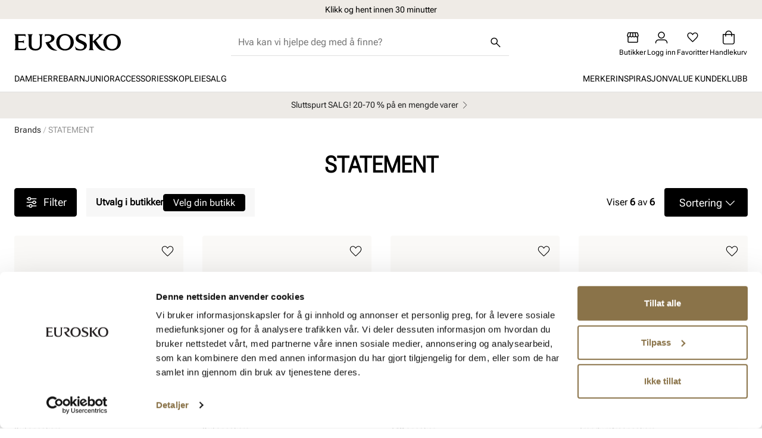

--- FILE ---
content_type: text/html; charset=utf-8
request_url: https://www.eurosko.com/no/brands/statement
body_size: 29185
content:
<!DOCTYPE html><html lang="nb-NO"><head><meta name="viewport" content="width=device-width, initial-scale=1"/><link rel="stylesheet" href="/static/globals.ec2ad8b6ef5ed550bf0e.css"/><script><!-- Google Tag Manager -->
(function(w,d,s,l,i){w[l]=w[l]||[];w[l].push({'gtm.start':
new Date().getTime(),event:'gtm.js'});var f=d.getElementsByTagName(s)[0],
j=d.createElement(s),dl=l!='dataLayer'?'&l='+l:'';j.async=true;j.src=
'https://www.googletagmanager.com/gtm.js?id='+i+dl;f.parentNode.insertBefore(j,f);
})(window,document,'script','dataLayer','GTM-MRKGLJK');
<!-- End Google Tag Manager -->
</script><meta name="theme-color" content="#000"/><title>Statement | Barnesko med stil, komfort og attitude</title><meta data-excite="true" property="og:title" content="Statement | Barnesko med stil, komfort og attitude"/><meta data-excite="true" name="robots" content="index,follow"/><meta data-excite="true" name="description" content="Statement lager barnesko med komfort, kvalitet og stil – perfekt for barn som vil ha sko som tåler lek og uttrykker personlighet."/><meta data-excite="true" property="og:description" content="Statement lager barnesko med komfort, kvalitet og stil – perfekt for barn som vil ha sko som tåler lek og uttrykker personlighet."/><link rel="canonical" href="https://www.eurosko.com/no/brands/statement" data-excite="true"/><link rel="og:url" href="https://www.eurosko.com/no/brands/statement" data-excite="true"/><link rel="manifest" href="/webappmanifest" crossorigin="use-credentials"/></head><body><script>document.addEventListener('load',function(e) {  if (e.target instanceof HTMLImageElement){ e.target.style.opacity = '1'}},{ capture: true });</script><noscript aria-hidden="true"><style>img {opacity: 1!important;}</style></noscript><div><!-- Google Tag Manager (noscript) -->
<noscript><iframe src="https://www.googletagmanager.com/ns.html?id=GTM-MRKGLJK"
height="0" width="0" style="display:none;visibility:hidden"></iframe></noscript>
<!-- End Google Tag Manager (noscript) -->

<!-- Unsubscribe from newsletters -->
<link rel="stylesheet" href="https://cdnomnium.azureedge.net/customerunsubscribe/omniumUnsubscribeToCustomerClub.css" asp-append-version="true" />
   <script type='text/javascript' src="https://cdnomnium.azureedge.net/customerunsubscribe/omniumUnsubscribeToCustomerClub.js"></script>
<!-- End unsubscribe from newslettters --></div><div id="container"><style data-glitz="">.a{flex-direction:column;-webkit-box-orient:vertical;-webkit-box-direction:normal}.b{min-height:100vh}.c{display:-webkit-box;display:-moz-box;display:-ms-flexbox;display:-webkit-flex;display:flex}.d{margin-bottom:0}.e{margin-top:0}.f{margin-right:0}.g{margin-left:0}.h{padding-bottom:0}.i{padding-top:0}.j{padding-right:0}.k{padding-left:0}</style><div class="a b c d e f g h i j k"><style data-glitz="">.m{z-index:8}.n{padding-right:16px}.o{padding-left:16px}.p{background-color:#F7F7F7}.q{transform:translateY(-100%)}.r{line-height:30px}.s{left:20px}.t{height:30px}.u{position:absolute}.l:focus{transform:translateY(40px)}</style><a href="#maincontent" class="l m n o p q r s t u">Hopp til innhold</a><style data-glitz="">.v{z-index:5}.w{position:relative}.x{color:#000000}.y{background-color:#EFEBE6}</style><div class="v w x y"><style data-glitz="">.z{height:32px}.a0{display:-ms-grid;display:grid}.a1{grid-template-columns:32px 1fr 32px;-ms-grid-columns:32px 1fr 32px}.a2{grid-template-areas:". messages pause"}.a7{width:100%}@media (max-width: 1175px){.a3{padding-left:11px}.a4{padding-right:4px}}@media (min-width: 1176px){.a5{padding-right:24px}.a6{padding-left:24px}.a8{max-width:1280px}.a9{margin-right:auto}.aa{margin-left:auto}}</style><div class="z a0 a1 a2 a3 a4 n o a5 a6 a7 a8 a9 aa"><style data-glitz="">.ab{justify-content:center;-webkit-box-pack:center}.ac{height:inherit}.ae{grid-area:messages}</style><div class="a7 ab ac w c ae"><style data-glitz="">.af{align-items:center;-webkit-box-align:center}.ag{will-change:transform, opacity}.ah{bottom:0}.ai{opacity:0}</style><div class="ab af c ac ag ah u ai"><style data-glitz="">.aj{font-size:14px}.al:last-child{margin-bottom:0}@media (max-width: 1175px){.ak{margin-bottom:0}}</style><p class="aj d ak al">Klikk og hent innen 30 minutter</p></div><div class="ab af c ac ag ah u ai"><p class="aj d ak al">Hjemlevering 3-7 dager</p></div><div class="ab af c ac ag ah u ai"><p class="aj d ak al">30 dagers åpent kjøp</p></div><div class="ab af c ac ag ah u ai"><p class="aj d ak al">Gratis retur i butikk</p></div></div><style data-glitz="">.am{width:32px}.an{padding-bottom:6px}.ao{padding-top:6px}.ap{padding-right:6px}.aq{padding-left:6px}.ar{align-self:center;-ms-grid-row-align:center}.as{grid-area:pause}.au{text-transform:none}.av{line-height:1.245}.aw{cursor:pointer}.ax{border-radius:4px}.ay{font-weight:400}.az{display:-webkit-inline-box;display:-moz-inline-box;display:-ms-inline-flexbox;display:-webkit-inline-flex;display:inline-flex}.b6{border-bottom-style:solid}.b7{border-bottom-color:transparent}.b8{border-bottom-width:1px}.b9{border-top-style:solid}.ba{border-top-color:transparent}.bb{border-top-width:1px}.bc{border-right-style:solid}.bd{border-right-color:transparent}.be{border-right-width:1px}.bf{border-left-style:solid}.bg{border-left-color:transparent}.bh{border-left-width:1px}.bi{color:inherit}.bj{background-color:transparent}.bk{transition-timing-function:ease-out}.bl{transition-duration:200ms}.bm{transition-property:color, background, opacity, border-color;-webkit-transition-property:color, background, opacity, border-color;-moz-transition-property:color, background, opacity, border-color}.bn{user-select:none;-webkit-user-select:none;-ms-user-select:none}.bo{font-variant:inherit}.bp{font-style:inherit}@media (hover: hover){.b0:hover{border-bottom-color:transparent}.b1:hover{border-top-color:transparent}.b2:hover{border-right-color:transparent}.b3:hover{border-left-color:transparent}.b4:hover{background-color:transparent}.b5:hover{color:inherit}}@media (min-width: 1176px){.at{padding-right:0}}</style><button aria-label="Pause" type="button" class="aj d ak z am an ao ap aq ar as at au av aw ax ay af ab az b0 b1 b2 b3 b4 b5 b6 b7 b8 b9 ba bb bc bd be bf bg bh bi bj bk bl bm bn bo bp"><svg xmlns="http://www.w3.org/2000/svg" viewBox="0 0 18 18" fill="none"><path fill="currentColor" d="M6.808 12.5h1v-7h-1v7zm3.384 0h1v-7h-1v7zM9.003 18a8.772 8.772 0 01-3.51-.709 9.094 9.094 0 01-2.859-1.923 9.085 9.085 0 01-1.925-2.856A8.753 8.753 0 010 9.003C0 7.76.236 6.59.708 5.493a9.095 9.095 0 011.924-2.859A9.085 9.085 0 015.488.709 8.754 8.754 0 018.997 0c1.244 0 2.414.236 3.51.708a9.094 9.094 0 012.859 1.924 9.083 9.083 0 011.925 2.856A8.753 8.753 0 0118 8.997a8.772 8.772 0 01-.709 3.51 9.093 9.093 0 01-1.923 2.859 9.083 9.083 0 01-2.856 1.925A8.753 8.753 0 019.003 18zM9 17c2.233 0 4.125-.775 5.675-2.325C16.225 13.125 17 11.233 17 9c0-2.233-.775-4.125-2.325-5.675C13.125 1.775 11.233 1 9 1c-2.233 0-4.125.775-5.675 2.325C1.775 4.875 1 6.767 1 9c0 2.233.775 4.125 2.325 5.675C4.875 16.225 6.767 17 9 17z"></path></svg></button></div></div><style data-glitz="">.bq{background-color:#FFFFFF}.br{top:0}.bs{height:122px}.bt{position:-webkit-sticky;position:sticky}.bu{align-items:inherit;-webkit-box-align:inherit}</style><header class="x bq br a7 v bs bt bu a"><style data-glitz="">.bv{justify-content:space-between;-webkit-box-pack:justify}</style><div class="bv af c n o a5 a6 a7 a8 a9 aa"><style data-glitz="">.bz{text-decoration:none}.bw:visited{color:inherit}.bx:hover{color:inherit}.by:hover{text-decoration:underline}</style><a aria-label="Gå til startsiden" class="bw bx by bz bi" data-spa-link="true" href="/no"><style data-glitz="">.c0{height:auto}.c1{width:90px}.c3{display:block}@media (min-width: 1176px){.c2{width:179px}}</style><svg xmlns="http://www.w3.org/2000/svg" viewBox="0 0 284 45" fill="none" class="c0 c1 c2 c3"><g fill="currentColor" clip-path="url(#eurosko_svg__a)"><path d="M30.712 42.67c-.223.713-.856 1.24-1.75 1.24H.112c-.149 0-.149-.113-.037-.226 2.27-1.692 2.829-3.722 2.829-7.218V8.346c0-3.496-.558-5.526-2.83-7.218-.111-.113-.111-.226.038-.226H28.85c.968 0 1.228.752 1.228 1.166v5.639c0 .263-.149.225-.26 0-1.08-2.03-2.234-2.97-5.026-2.97H10.87v14.436h9.754c2.643 0 4.244-1.165 4.876-2.67.112-.225.15-.225.15 0v9.136c0 .263-.038.263-.15.038-.856-2.03-2.494-2.67-4.765-2.67H10.87v13.534c0 2.369.559 3.572 3.462 3.572h9.381c4.84 0 7.409-2.406 8.935-4.587.149-.263.335-.225.223.038l-2.159 7.105zM73.336 8.346v20.79c0 7.894-4.876 15.714-16.64 15.714-13.587 0-18.427-6.805-18.427-17.18V8.345c0-3.496-.558-5.526-2.829-7.218-.112-.113-.112-.226.037-.226H48.99c.15 0 .15.113.038.226-2.271 1.692-2.83 3.722-2.83 7.218v21.128c0 7.33 3.649 11.015 10.908 11.015 6.663 0 11.056-4.173 11.056-11.429V8.383c0-3.496-.559-5.526-2.83-7.218-.11-.112-.11-.225.038-.225h10.684c.149 0 .149.113.037.225-2.196 1.655-2.755 3.685-2.755 7.18zM110.823 45c-15.412 0-21.48-9.323-27.362-21.128-.484-1.052-.223-1.24 1.08-1.428 10.498-1.429 14.37-5.376 14.37-10.339 0-5.037-4.059-7.406-8.712-7.406h-3.685c-2.83 0-3.946.94-5.026 2.97-.112.226-.26.263-.26 0V2.481c0-.94.26-1.579 1.414-1.579h9.009c10.572 0 15.598 4.098 15.598 10.79 0 6.579-7.743 11.278-14.258 12.706 4.84 9.587 11.652 17.557 21.629 19.813.26.037.335.112.037.225-.968.3-2.755.564-3.834.564zm24.421-.15c-15.226 0-23.416-10.827-23.416-22.482C111.828 11.578 119.162 0 135.02 0c15.077 0 23.564 10.677 23.564 22.33.038 11.956-8.636 22.52-23.34 22.52zm-.336-40.94c-7.482 0-14.518 5.526-14.518 18.722 0 12.857 7.743 18.27 14.965 18.27 9.232 0 14.705-7.218 14.705-18.458 0-8.421-3.574-18.534-15.152-18.534zm41.471 40.94c-4.765 0-9.232-.94-11.205-1.58-.931-.338-1.303-.94-1.526-1.691l-2.048-7.82c-.037-.263.037-.338.223-.037 2.755 4.36 8.339 7.594 14.37 7.594 4.877 0 9.828-2.143 9.828-7.782 0-8.384-22.373-7.82-22.373-21.278C163.648 7.33 166.961 0 178.724 0c3.351 0 7.408.714 10.349 1.579.931.263 1.415.752 1.415 1.692V10c0 .263-.149.338-.335 0-2.122-3.835-6.403-6.353-11.429-6.353-4.876 0-7.929 2.067-7.929 6.127 0 8.873 22.671 8.722 22.671 21.391-.075 6.843-5.807 13.685-17.087 13.685zm63.061.15c-15.71 0-17.794-7.67-28.069-21.579-.931-1.24-1.452-1.692-2.457-1.805v14.85c0 3.496.559 5.526 2.829 7.218.112.113.112.226-.037.226h-13.513c-.149 0-.149-.113-.037-.226 2.271-1.692 2.829-3.722 2.829-7.218V8.346c0-3.496-.558-5.526-2.829-7.218-.112-.113-.112-.226.037-.226h13.513c.149 0 .149.113.037.226-2.27 1.692-2.829 3.722-2.829 7.218v11.842c.968-.226 1.638-.714 2.941-1.955L223.47 7.18c1.935-1.88 2.494-3.157 2.494-4.173 0-.714-.559-1.428-1.303-1.88-.223-.112-.149-.225.037-.225h12.583c.223 0 .223.15 0 .226-1.527.45-3.537 2.03-5.361 3.76l-14.109 13.42c4.244 6.58 13.588 23.309 25.538 25.903.223.037.223.15 0 .225-1.229.376-2.83.564-3.909.564z"></path><path d="M260.66 44.85c-15.226 0-23.416-10.827-23.416-22.482 0-10.79 7.334-22.368 23.192-22.368C275.513 0 284 10.677 284 22.33c.038 11.956-8.636 22.52-23.34 22.52zm-.298-40.94c-7.483 0-14.519 5.526-14.519 18.722 0 12.857 7.744 18.27 14.965 18.27 9.233 0 14.705-7.218 14.705-18.458-.037-8.421-3.611-18.534-15.151-18.534z"></path></g><defs><clipPath id="eurosko_svg__a"><path fill="#fff" d="M0 0h284v45H0z"></path></clipPath></defs></svg></a><style data-glitz="">.c5{border-right-width:0}.c6{border-left-width:0}.c7{border-bottom-color:#E0E0E0}.c8{border-right-color:#E0E0E0}.c9{border-left-color:#E0E0E0}.ca{z-index:1}.cb{border-radius:0}@media (max-width: 1175px){.c4{background-color:#F7F7F7}.cc{margin-bottom:8px}.cd{margin-right:16px}.ce{margin-left:16px}}@media (min-width: 1176px){.cf{margin-bottom:16px}.cg{margin-top:16px}.ch{margin-right:40px}.ci{margin-left:40px}.cj{max-width:467px}}</style><form action="/no/sok" class="c4 ba c5 c6 x bq c7 b6 b8 b9 bb c8 bc c9 bf w a7 ca c cb cc cd ce cf cg ch ci cj"><style data-glitz="">.ck{transition-duration:100ms}.cl{transition-timing-function:ease-in-out}.cm{transition-property:border-color;-webkit-transition-property:border-color;-moz-transition-property:border-color}.cn{height:44px}</style><div class="ck cl cm cb a7 cn af bv c"><style data-glitz="">.co{margin-left:12px}.cp{background-color:inherit}.cv{border-bottom-style:none}.cw{border-top-style:none}.cx{border-right-style:none}.cy{border-left-style:none}.cq:focus{outline-style:none}.cr:focus{border-bottom-style:none}.cs:focus{border-top-style:none}.ct:focus{border-right-style:none}.cu:focus{border-left-style:none}</style><input role="combobox" aria-label="Søk" aria-expanded="false" aria-autocomplete="list" aria-controls="suggestions" name="q" autoComplete="off" placeholder="Hva kan vi hjelpe deg med å finne?" class="co h i j k cp a7 cq cr cs ct cu cv cw cx cy" value=""/><style data-glitz="">.cz{flex-shrink:0}.d0{padding-bottom:9px}.d1{padding-top:9px}.d2{padding-right:9px}.d3{padding-left:9px}.d4{width:44px}.d5{font-size:18px}</style><button type="submit" aria-label="Søk" class="cz d0 d1 d2 d3 d4 cn au av aw ax ay af ab az b0 b1 b2 b3 b4 b5 b6 b7 b8 b9 ba bb bc bd be bf bg bh bi bj d5 bk bl bm bn bo bp"><style data-glitz="">.d6{height:17px}.d7{width:17px}</style><svg xmlns="http://www.w3.org/2000/svg" viewBox="0 0 18 18" fill="none" class="d6 d7 c3"><path fill="currentColor" d="M16.543 17.577l-6.281-6.28c-.5.412-1.075.735-1.725.968-.65.234-1.322.35-2.017.35-1.71 0-3.156-.591-4.34-1.775C.996 9.657.404 8.21.404 6.502c0-1.709.592-3.156 1.776-4.34C3.363.977 4.81.385 6.518.385c1.709 0 3.155.592 4.34 1.776 1.185 1.183 1.777 2.63 1.777 4.34 0 .713-.12 1.395-.36 2.045a5.72 5.72 0 01-.96 1.696l6.281 6.281-1.053 1.054zM6.52 11.115c1.288 0 2.38-.447 3.274-1.34.894-.895 1.341-1.986 1.341-3.275 0-1.288-.447-2.38-1.341-3.274-.895-.894-1.986-1.341-3.274-1.341-1.289 0-2.38.447-3.274 1.341C2.35 4.12 1.904 5.212 1.904 6.5c0 1.289.447 2.38 1.342 3.274.894.894 1.985 1.342 3.274 1.342z"></path></svg></button></div></form><style data-glitz="">.d8{gap:32px}</style><div class="d8 af c"><style data-glitz="">.d9{gap:24px}</style><div class="d9 af c"><style data-glitz="">.da{padding-bottom:8px}.db{padding-top:12px}</style><div class="cz da db a af ab c"><style data-glitz="">.dh:hover{text-decoration:none}@media (hover: hover){.dg:hover{background-color:inherit}}@media (max-width: 1175px){.dc{padding-bottom:12px}.dd{padding-top:12px}.de{padding-right:12px}.df{padding-left:12px}}</style><a aria-label="Butikker" title="Butikker" class="au h i j k af a c aw dc dd de df dg dh av ax ay ab b0 b1 b2 b3 b5 b6 b7 b8 b9 ba bb bc bd be bf bg bh bi bj d5 bk bl bm bx bz" data-spa-link="true" href="/no/butikker"><style data-glitz="">.di{height:24px}.dj{width:20px}</style><svg xmlns="http://www.w3.org/2000/svg" viewBox="0 0 20 18" fill="none" class="di dj c3"><path fill="currentColor" d="M18.765 7.973v7.97c0 .504-.175.932-.524 1.282-.35.35-.778.525-1.283.525H3.073c-.505 0-.933-.175-1.283-.525a1.745 1.745 0 01-.525-1.283V7.954A3.031 3.031 0 01.36 6.666C.157 6.14.153 5.57.346 4.958l1.012-3.304c.133-.42.36-.76.679-1.017.319-.258.7-.387 1.144-.387h13.65c.443 0 .822.123 1.136.37.315.245.543.584.687 1.015l1.03 3.323c.194.611.19 1.179-.012 1.703a3.273 3.273 0 01-.907 1.312zm-6.55-.723c.547 0 .957-.167 1.232-.501.275-.334.388-.693.338-1.076l-.608-3.923h-2.412V5.7c0 .42.143.784.427 1.09.285.307.626.46 1.024.46zm-4.5 0c.46 0 .834-.153 1.12-.46.287-.306.43-.67.43-1.09V1.75H6.854l-.608 3.962c-.054.355.058.7.335 1.035.277.335.655.503 1.134.503zm-4.45 0c.371 0 .69-.13.956-.388a1.69 1.69 0 00.494-.974l.589-4.138H3.181a.423.423 0 00-.26.072.43.43 0 00-.144.216l-.962 3.254c-.132.43-.07.863.187 1.301.256.438.678.657 1.263.657zm13.5 0c.541 0 .956-.213 1.243-.638.287-.425.356-.865.207-1.32L17.204 2.02a.378.378 0 00-.144-.207.471.471 0 00-.26-.062h-2.073l.588 4.138c.063.391.228.716.495.974.266.259.585.388.955.388zm-13.692 9h13.885a.3.3 0 00.22-.087.3.3 0 00.087-.22V8.661c-.108.04-.2.064-.273.074a2.73 2.73 0 01-1.414-.23c-.342-.163-.673-.424-.993-.783a3.207 3.207 0 01-.996.748 2.97 2.97 0 01-1.312.279 2.79 2.79 0 01-1.2-.264 3.772 3.772 0 01-1.062-.763 3.254 3.254 0 01-1.05.763 2.867 2.867 0 01-1.188.264c-.451 0-.874-.082-1.27-.245a2.704 2.704 0 01-1.042-.782c-.42.42-.808.697-1.162.829-.355.132-.7.198-1.038.198-.078 0-.159-.005-.242-.014a.874.874 0 01-.258-.075v7.281a.3.3 0 00.087.221.3.3 0 00.221.087z"></path></svg><style data-glitz="">.dk{max-width:65px}.dl{font-size:12px}.dm{margin-top:6px}.dn{text-overflow:ellipsis}.do{overflow:hidden}.dp{white-space:nowrap}</style><div class="dk dl ay dm dn do dp">Butikker</div></a></div><div class="cz da db a af ab c"><style data-glitz="">.dq{fill:#000000}</style><a aria-label="Logg inn" title="Logg inn" class="ay au dq h i j k af a c aw dc dd de df dg dh av ax ab b0 b1 b2 b3 b5 b6 b7 b8 b9 ba bb bc bd be bf bg bh bi bj d5 bk bl bm bx bz" data-spa-link="true" href="/no/login"><style data-glitz="">.dr{width:22px}</style><svg xmlns="http://www.w3.org/2000/svg" viewBox="0 0 22 20" fill="none" stroke="currentColor" stroke-width="1.5" class="di dr c3"><path stroke-linecap="round" stroke-linejoin="round" d="M11 11a5 5 0 100-10 5 5 0 000 10z"></path><path stroke-linecap="square" stroke-linejoin="round" d="M20.5 19v-.333c0-1.238-.5-2.425-1.391-3.3A4.794 4.794 0 0015.75 14h-9.5c-1.26 0-2.468.492-3.359 1.367a4.626 4.626 0 00-1.391 3.3V19"></path></svg><style data-glitz="">.ds{font-size:16px}.dt{font-weight:inherit}@media (min-width: 1176px){.du{max-width:65px}.dv{font-size:12px}.dw{margin-top:6px}}</style><div class="ds dt du dv dw dn do dp">Logg inn</div></a></div><div class="cz da db a af ab c"><style data-glitz="">.dx{overflow:visible}</style><button aria-label="Favoritter" aria-expanded="false" title="Favoritter" type="button" class="au dx w dc dd de df h i j k af a c aw dg av ax ay ab b0 b1 b2 b3 b5 b6 b7 b8 b9 ba bb bc bd be bf bg bh bi bj d5 bk bl bm bn bo bp"><div class="w"><style data-glitz="">.dy{width:19px}</style><svg xmlns="http://www.w3.org/2000/svg" viewBox="0 0 20 18" fill="none" stroke="currentColor" stroke-width="1.5" class="di dy c3"><path d="M17.194 9.121l.6.451-.6-.45c-.606.805-1.437 1.74-2.503 2.806a115.052 115.052 0 01-4.09 3.85l-.601.54-.6-.539h0a122.49 122.49 0 01-4.086-3.852c-1.069-1.066-1.901-2-2.507-2.806C2.2 8.315 1.801 7.612 1.583 7.01a5.414 5.414 0 01-.333-1.86c0-1.23.407-2.225 1.216-3.034C3.275 1.307 4.269.9 5.5.9c.75 0 1.456.174 2.126.527.67.352 1.262.861 1.774 1.543l.6.798.6-.798c.512-.682 1.104-1.191 1.774-1.543A4.495 4.495 0 0114.5.9c1.231 0 2.225.407 3.034 1.216.809.809 1.216 1.803 1.216 3.034 0 .625-.11 1.244-.333 1.86-.218.602-.617 1.305-1.223 2.111z"></path></svg></div><div class="dk dl ay dm dn do dp">Favoritter</div></button></div><div class="cz da db a af ab c"><button aria-label="Handlekurv" title="Handlekurv" aria-expanded="false" type="button" class="au h i j k af a c dc dd de df av aw ax ay ab b0 b1 b2 b3 b4 b5 b6 b7 b8 b9 ba bb bc bd be bf bg bh bi bj d5 bk bl bm bn bo bp"><div class="w"><svg xmlns="http://www.w3.org/2000/svg" viewBox="0 0 19 22" fill="none" class="di dj c3"><path fill="currentColor" d="M14.929 5.5c0-3.033-2.436-5.5-5.429-5.5-2.993 0-5.429 2.467-5.429 5.5H0v13.063C0 20.46 1.519 22 3.393 22h12.214C17.481 22 19 20.461 19 18.562V5.5h-4.071zM9.5 1.375c2.245 0 4.071 1.85 4.071 4.125H5.43c0-2.275 1.826-4.125 4.071-4.125zm8.143 17.188c0 1.137-.913 2.062-2.036 2.062H3.393c-1.123 0-2.036-.925-2.036-2.063V6.876h2.714v2.063c0 .38.304.687.679.687a.683.683 0 00.679-.688V6.876h8.142v2.063c0 .38.304.687.679.687a.683.683 0 00.679-.688V6.876h2.714v11.688z"></path></svg></div><div class="dk dl ay dm dn do dp">Handlekurv</div></button></div></div></div></div><style data-glitz="">.dz{height:45px}</style><div class="c7 b6 b8 a7 dz"><style data-glitz="">.e0{height:100%}.e1{flex-direction:row;-webkit-box-orient:horizontal;-webkit-box-direction:normal}</style><nav class="e0 bv e1 c n o a5 a6 a7 a8 a9 aa"><style data-glitz="">.e2{gap:28px}.e3{list-style:none}</style><ul class="e2 c e3 h i j k d e f g"><li class="do ab af c e0"><style data-glitz="">.ej{text-transform:uppercase}.ek{letter-spacing:0px}.e4:after{opacity:0}.e5:after{background-color:#000000}.e6:after{right:0}.e7:after{left:0}.e8:after{bottom:10px}.e9:after{width:100%}.ea:after{height:2px}.eb:after{position:absolute}.ec:after{content:''}.ed:after{transition-timing-function:ease-in-out}.ee:after{transition-property:transform;-webkit-transition-property:transform;-moz-transition-property:transform}.ef:after{transition-duration:100ms}.eg:focus:after{opacity:1}.eh:hover:after{opacity:1}.ei:hover{cursor:pointer}</style><button aria-haspopup="true" aria-expanded="false" aria-owns="DameMenu" class="e4 e5 e6 e7 e8 e9 ea eb ec ed ee ef eg eh ei dh w af c e0 ej ek ay aj bj bi bn h i j k cv cw cx cy bo bp">Dame</button></li><li class="do ab af c e0"><button aria-haspopup="true" aria-expanded="false" aria-owns="HerreMenu" class="e4 e5 e6 e7 e8 e9 ea eb ec ed ee ef eg eh ei dh w af c e0 ej ek ay aj bj bi bn h i j k cv cw cx cy bo bp">Herre</button></li><li class="do ab af c e0"><button aria-haspopup="true" aria-expanded="false" aria-owns="BarnMenu" class="e4 e5 e6 e7 e8 e9 ea eb ec ed ee ef eg eh ei dh w af c e0 ej ek ay aj bj bi bn h i j k cv cw cx cy bo bp">Barn</button></li><li class="do ab af c e0"><button aria-haspopup="true" aria-expanded="false" aria-owns="JuniorMenu" class="e4 e5 e6 e7 e8 e9 ea eb ec ed ee ef eg eh ei dh w af c e0 ej ek ay aj bj bi bn h i j k cv cw cx cy bo bp">Junior</button></li><li class="do ab af c e0"><button aria-haspopup="true" aria-expanded="false" aria-owns="AccessoriesMenu" class="e4 e5 e6 e7 e8 e9 ea eb ec ed ee ef eg eh ei dh w af c e0 ej ek ay aj bj bi bn h i j k cv cw cx cy bo bp">Accessories</button></li><li class="do ab af c e0"><button aria-haspopup="true" aria-expanded="false" aria-owns="SkopleieMenu" class="e4 e5 e6 e7 e8 e9 ea eb ec ed ee ef eg eh ei dh w af c e0 ej ek ay aj bj bi bn h i j k cv cw cx cy bo bp">Skopleie</button></li><li class="do ab af c e0"><button aria-haspopup="true" aria-expanded="false" aria-owns="SALGMenu" class="e4 e5 e6 e7 e8 e9 ea eb ec ed ee ef eg eh ei dh w af c e0 ej ek ay aj bj bi bn h i j k cv cw cx cy bo bp">SALG</button></li></ul><ul class="e2 c e3 h i j k d e f g"><li class="do ab af c e0"><a title="Merker" class="e4 e5 e6 e7 e8 e9 ea eb ec ed ee ef eg eh ei dh w af c e0 ej ek ay aj bj bw bx bz bi" data-spa-link="true" href="/no/brands">Merker</a></li><li class="do ab af c e0"><a title="Inspirasjon" class="e4 e5 e6 e7 e8 e9 ea eb ec ed ee ef eg eh ei dh w af c e0 ej ek ay aj bj bw bx bz bi" data-spa-link="true" href="/no/inspirasjon">Inspirasjon</a></li><li class="do ab af c e0"><a title="VALUE kundeklubb" class="e4 e5 e6 e7 e8 e9 ea eb ec ed ee ef eg eh ei dh w af c e0 ej ek ay aj bj bw bx bz bi" data-spa-link="true" href="/no/kundeklubb">VALUE kundeklubb</a></li></ul></nav></div></header><style data-glitz="">.el{color:#222222}.em{background-color:#edeae6}</style><div class="el em"><style data-glitz="">.en{padding-bottom:12px}.eo{justify-content:space-around;-webkit-box-pack:justify}</style><div class="en db eo e1 af c n o a5 a6 a7 a8 a9 aa"><style data-glitz="">.ep{text-decoration-line:none;-webkit-text-decoration-line:none}</style><a class="af c bi ep aj bx by" data-spa-link="true" href="/no/salg">Sluttspurt SALG! 20-70 % på en mengde varer<style data-glitz="">.eq{transform:rotate(270deg)}</style><svg width="1.5em" height="1.5em" viewBox="0 0 24 24" fill="none" stroke="currentColor" stroke-linecap="square" stroke-miterlimit="10" stroke-width="1" class="cz eq"><path d="M18 9.75l-6 6-6-6"></path></svg></a></div></div><style data-glitz="">.er{flex-grow:1;-webkit-box-flex:1}</style><main id="maincontent" class="a c er e0"><div><style data-glitz="">.es{overflow-y:hidden}.et{overflow-x:auto}.eu{padding-top:8px}@media (max-width: 1175px){.ev{line-height:normal}}</style><div class="n o a5 a6 es et dp da eu ev a7 a8 a9 aa"><nav class="di"><style data-glitz="">.f1{word-break:break-all}.f2{color:#BBBBBB}.ew:last-child:after{content:normal}.ex:last-child{font-weight:normal}.ey:after{margin-right:4px}.ez:after{margin-left:4px}.f0:after{content:"/"}@media (max-width: 1175px){.f3:last-child{margin-right:8px}.f4:first-child{margin-left:8px}}</style><span class="ew ex ey ez f0 f1 ay f2 aj f3 f4"><style data-glitz="">.f7{color:#262626}.f5:visited{color:#262626}.f6:hover{color:#262626}</style><a class="f5 f6 f7 dp by bz" data-spa-link="true" href="/no/brands">Brands</a></span><span class="ew ex ey ez f0 f1 ay f2 aj f3 f4"><style data-glitz="">.f8{color:#939393}</style><span class="f8 dp">STATEMENT</span></span></nav></div><style data-glitz="">.f9{margin-bottom:20px}@media (min-width: 1176px){.fa{margin-bottom:32px}}</style><div data-scroll-id="product-listing" class="f9 a c fa a7 a8 a9 aa"><div class="n o a5 a6"><style data-glitz="">.fb{padding-bottom:16px}.fc{padding-top:16px}.fd{font-weight:600}@media (max-width: 1175px){.fe{font-size:22px}}@media (min-width: 1176px){.ff{text-align:center}}</style><h1 class="d fb fc au fd fe ff">STATEMENT</h1></div><style data-glitz="">.fg{margin-bottom:32px}</style><div class="n o a5 a6 fg"><div class="fg af bv c"><!--$--><!--/$--><style data-glitz="">.fh{height:48px}.fp{border-bottom-color:#000000}.fq{border-top-color:#000000}.fr{border-right-color:#000000}.fs{border-left-color:#000000}.ft{color:#FFFFFF}.fu{background-color:#000000}@media (hover: hover){.fj:hover{border-bottom-color:#4F4F4F}.fk:hover{border-top-color:#4F4F4F}.fl:hover{border-right-color:#4F4F4F}.fm:hover{border-left-color:#4F4F4F}.fn:hover{background-color:#4F4F4F}.fo:hover{color:#FFFFFF}}@media (min-width: 1176px){.fi{margin-right:16px}}</style><button type="button" class="fh ay af c fi au av aw ax ab fj fk fl fm fn fo b6 fp b8 b9 fq bb bc fr be bf fs bh ft fu d5 en db n o bk bl bm do w bn bo bp"><style data-glitz="">.fv{width:24px}.fw{margin-right:8px}</style><svg xmlns="http://www.w3.org/2000/svg" fill="none" stroke="currentColor" stroke-linecap="square" stroke-width="2" viewBox="0 0 32 32" class="cz di fv fw c3"><path d="M11 11a3 3 0 100-6 3 3 0 000 6zm11 8a3 3 0 100-6 3 3 0 000 6zm-8 8a3 3 0 100-6 3 3 0 000 6zM6 8h2M6 24h5m-5-8h13m-5-8h12m-9 16h9m-1-8h1"></path></svg>Filter</button><style data-glitz="">.fx{column-gap:16px}@media (min-width: 1176px){.fy{margin-top:0}}</style><div class="fh fb fc n o fx bv af c p fy"><div class="fd c">Utvalg i butikker</div><style data-glitz="">.fz{padding-bottom:4px}.g0{padding-top:4px}</style><button type="button" class="fz g0 n o ds au av aw ax ay af ab az fj fk fl fm fn fo b6 fp b8 b9 fq bb bc fr be bf fs bh ft fu bk bl bm do w bn bo bp">Velg din butikk</button></div><style data-glitz="">.g1{padding-bottom:24px}.g2{padding-top:24px}@media (min-width: 1176px){.g3{padding-bottom:0}.g4{padding-top:0}.g5{padding-right:16px}.g6{padding-left:16px}.g7{text-align:right}}</style><div class="er g1 g2 g3 g4 g5 g6 g7">Viser <span class="fd">6</span> av <span class="fd">6</span></div><style data-glitz="">.g8{min-width:140px}.g9{font-size:inherit}.ga:focus-visible:focus-within{outline-color:black}.gb:focus-visible{outline-offset:4px}.gc:focus-visible{outline-style:solid}.gd:focus-visible{outline-width:2px}</style><div tabindex="0" role="button" aria-expanded="false" aria-haspopup="listbox" class="ax fh g8 g9 a c ga gb gc gd"><input type="hidden" value=""/><style data-glitz="">.ge{gap:8px}</style><div class="ft fu ax en db n o ge ab au d5 ay e0 aw af c"><span class="do dn dp">Sortering</span><style data-glitz="">.gf{transform:scaleY(1)}.gg{transition-property:transform;-webkit-transition-property:transform;-moz-transition-property:transform}.gh{margin-right:-8px}</style><svg width="1.5em" height="1.5em" viewBox="0 0 24 24" fill="none" stroke="currentColor" stroke-linecap="square" stroke-miterlimit="10" stroke-width="1" class="gf bk bl gg cz gh"><path d="M18 9.75l-6 6-6-6"></path></svg></div><div class="ca w"></div></div></div><style data-glitz="">.gi{grid-row-gap:16px}.gj{grid-column-gap:12px}.gk{grid-template-columns:repeat(auto-fill, minmax(135px, 1fr));-ms-grid-columns:repeat(auto-fill, minmax(135px, 1fr))}@media (min-width: 769px){.gl{grid-template-columns:repeat(auto-fill, minmax(230px, 1fr));-ms-grid-columns:repeat(auto-fill, minmax(230px, 1fr))}}@media (min-width: 1176px){.gm{grid-row-gap:32px}.gn{grid-column-gap:32px}.go{grid-template-columns:repeat(auto-fill, minmax(250px, 1fr));-ms-grid-columns:repeat(auto-fill, minmax(250px, 1fr))}}</style><ul class="gi gj gk a0 gl gm gn go e3 h i j k d e f g"><li class="w"><div class="a7 e0 a c w"><a role="article" title="STATEMENT 3523 LILAC STATEMENT" class="dh er bw bx bz bi" data-spa-link="true" href="/no/brands/statement/statement-3523-64963007"><style data-glitz="">.gp{padding-top:100%}.gq{background-color:#9D86620D}</style><div class="ax w gp gq"><style data-glitz="">.gr{mix-blend-mode:multiply}.gs{object-fit:contain}.gt{left:0}.gu{transition-timing-function:ease-in}.gv{transition-property:opacity;-webkit-transition-property:opacity;-moz-transition-property:opacity}.gw{max-width:100%}</style><img loading="lazy" alt="STATEMENT 3523 LILAC STATEMENT" height="1600" width="2400" srcSet="https://www.eurosko.com/assets/blobs/64963007_1-b05bbe66bc.jpeg?preset=tiny 360w,https://www.eurosko.com/assets/blobs/64963007_1-b05bbe66bc.jpeg?preset=tiny&amp;dpr=1.5 540w,https://www.eurosko.com/assets/blobs/64963007_1-b05bbe66bc.jpeg?preset=tiny&amp;dpr=2 720w" src="https://www.eurosko.com/assets/blobs/64963007_1-b05bbe66bc.jpeg?preset=tiny&amp;dpr=2" sizes="40vw" class="gr gs e0 a7 gt br u gu bl gv ai gw"/></div><style data-glitz="">.gx{margin-bottom:12px}.gy{margin-top:12px}.gz{text-align:left}</style><div class="gx gy gz h"><div class="ej fd">STATEMENT</div><h2 class="ay ek aj">Kul sneakers</h2></div></a><style data-glitz="">.h0{column-gap:0.4em}.h1{align-items:baseline;-webkit-box-align:baseline}</style><div class="a ds h0 h1 c"><style data-glitz="">.h2{clip:rect(0 0 0 0)}.h3{clip-path:inset(100%);-webkit-clip-path:inset(100%)}.h4{border-bottom-width:0}.h5{border-top-width:0}.h6{margin-bottom:-1px}.h7{margin-top:-1px}.h8{margin-right:-1px}.h9{margin-left:-1px}.ha{height:1px}.hb{width:1px}</style><span class="do h2 h3 h4 h5 c5 c6 h i j k h6 h7 h8 h9 ha hb u"> Pris</span><span class="w ek ay">499,-</span><style data-glitz="">.hc{height:19px}</style><span class="hc"></span></div><style data-glitz="">.hd{right:-4px}.he{top:-4px}.hh{border-radius:50%}.hi{padding-right:12px}.hj{padding-left:12px}@media (min-width: 1176px){.hf{right:4px}.hg{top:4px}}</style><button aria-label="Legg til i favoritter" type="button" class="aj hd he u hf hg hh h4 h5 c5 c6 b4 az au av aw ay af ab b0 b1 b2 b3 b5 b6 b7 b9 ba bc bd bf bg bi bj en db hi hj bk bl bm bn bo bp"><style data-glitz="">.hk{width:inherit}.hl{justify-content:inherit;-webkit-box-pack:inherit}.hm{flex-direction:inherit;-webkit-box-orient:horizontal;-webkit-box-direction:normal}.hn{display:inherit}</style><div class="hk hl bu hm hn"><style data-glitz="">.ho{stroke-width:1px}.hp{width:1.5em}.hq{height:1.5em}</style><svg xmlns="http://www.w3.org/2000/svg" viewBox="0 0 20 18" fill="none" stroke="currentColor" stroke-width="1.5" class="ho hp hq c3"><path d="M17.194 9.121l.6.451-.6-.45c-.606.805-1.437 1.74-2.503 2.806a115.052 115.052 0 01-4.09 3.85l-.601.54-.6-.539h0a122.49 122.49 0 01-4.086-3.852c-1.069-1.066-1.901-2-2.507-2.806C2.2 8.315 1.801 7.612 1.583 7.01a5.414 5.414 0 01-.333-1.86c0-1.23.407-2.225 1.216-3.034C3.275 1.307 4.269.9 5.5.9c.75 0 1.456.174 2.126.527.67.352 1.262.861 1.774 1.543l.6.798.6-.798c.512-.682 1.104-1.191 1.774-1.543A4.495 4.495 0 0114.5.9c1.231 0 2.225.407 3.034 1.216.809.809 1.216 1.803 1.216 3.034 0 .625-.11 1.244-.333 1.86-.218.602-.617 1.305-1.223 2.111z"></path></svg></div></button></div></li><li class="w"><div class="a7 e0 a c w"><a role="article" title="STATEMENT 3522 SILVER STATEMENT" class="dh er bw bx bz bi" data-spa-link="true" href="/no/brands/statement/statement-3522-64863001"><div class="ax w gp gq"><img loading="lazy" alt="STATEMENT 3522 SILVER STATEMENT" height="1600" width="2400" srcSet="https://www.eurosko.com/assets/blobs/64863001_1-2dfaa5cf08.jpeg?preset=tiny 360w,https://www.eurosko.com/assets/blobs/64863001_1-2dfaa5cf08.jpeg?preset=tiny&amp;dpr=1.5 540w,https://www.eurosko.com/assets/blobs/64863001_1-2dfaa5cf08.jpeg?preset=tiny&amp;dpr=2 720w" src="https://www.eurosko.com/assets/blobs/64863001_1-2dfaa5cf08.jpeg?preset=tiny&amp;dpr=2" sizes="40vw" class="gr gs e0 a7 gt br u gu bl gv ai gw"/></div><div class="gx gy gz h"><div class="ej fd">STATEMENT</div><h2 class="ay ek aj">Kul sneakers</h2></div></a><div class="a ds h0 h1 c"><span class="do h2 h3 h4 h5 c5 c6 h i j k h6 h7 h8 h9 ha hb u"> Pris</span><span class="w ek ay">499,-</span><span class="hc"></span></div><button aria-label="Legg til i favoritter" type="button" class="aj hd he u hf hg hh h4 h5 c5 c6 b4 az au av aw ay af ab b0 b1 b2 b3 b5 b6 b7 b9 ba bc bd bf bg bi bj en db hi hj bk bl bm bn bo bp"><div class="hk hl bu hm hn"><svg xmlns="http://www.w3.org/2000/svg" viewBox="0 0 20 18" fill="none" stroke="currentColor" stroke-width="1.5" class="ho hp hq c3"><path d="M17.194 9.121l.6.451-.6-.45c-.606.805-1.437 1.74-2.503 2.806a115.052 115.052 0 01-4.09 3.85l-.601.54-.6-.539h0a122.49 122.49 0 01-4.086-3.852c-1.069-1.066-1.901-2-2.507-2.806C2.2 8.315 1.801 7.612 1.583 7.01a5.414 5.414 0 01-.333-1.86c0-1.23.407-2.225 1.216-3.034C3.275 1.307 4.269.9 5.5.9c.75 0 1.456.174 2.126.527.67.352 1.262.861 1.774 1.543l.6.798.6-.798c.512-.682 1.104-1.191 1.774-1.543A4.495 4.495 0 0114.5.9c1.231 0 2.225.407 3.034 1.216.809.809 1.216 1.803 1.216 3.034 0 .625-.11 1.244-.333 1.86-.218.602-.617 1.305-1.223 2.111z"></path></svg></div></button></div></li><li class="w"><div class="a7 e0 a c w"><a role="article" title="STATEMENT 3510 WHT/BEIG/MUL STATEMENT" class="dh er bw bx bz bi" data-spa-link="true" href="/no/brands/statement/statement-3510-64643006"><div class="ax w gp gq"><img loading="lazy" alt="STATEMENT 3510 WHT/BEIG/MUL STATEMENT" height="1600" width="2400" srcSet="https://www.eurosko.com/assets/blobs/64643006_1-4c2b822f22.jpeg?preset=tiny 360w,https://www.eurosko.com/assets/blobs/64643006_1-4c2b822f22.jpeg?preset=tiny&amp;dpr=1.5 540w,https://www.eurosko.com/assets/blobs/64643006_1-4c2b822f22.jpeg?preset=tiny&amp;dpr=2 720w" src="https://www.eurosko.com/assets/blobs/64643006_1-4c2b822f22.jpeg?preset=tiny&amp;dpr=2" sizes="40vw" class="gr gs e0 a7 gt br u gu bl gv ai gw"/></div><div class="gx gy gz h"><div class="ej fd">STATEMENT</div><h2 class="ay ek aj">Tøff sneaker</h2></div></a><div class="a ds h0 h1 c"><span class="do h2 h3 h4 h5 c5 c6 h i j k h6 h7 h8 h9 ha hb u"> Pris</span><span class="w ek ay">599,-</span><span class="hc"></span></div><button aria-label="Legg til i favoritter" type="button" class="aj hd he u hf hg hh h4 h5 c5 c6 b4 az au av aw ay af ab b0 b1 b2 b3 b5 b6 b7 b9 ba bc bd bf bg bi bj en db hi hj bk bl bm bn bo bp"><div class="hk hl bu hm hn"><svg xmlns="http://www.w3.org/2000/svg" viewBox="0 0 20 18" fill="none" stroke="currentColor" stroke-width="1.5" class="ho hp hq c3"><path d="M17.194 9.121l.6.451-.6-.45c-.606.805-1.437 1.74-2.503 2.806a115.052 115.052 0 01-4.09 3.85l-.601.54-.6-.539h0a122.49 122.49 0 01-4.086-3.852c-1.069-1.066-1.901-2-2.507-2.806C2.2 8.315 1.801 7.612 1.583 7.01a5.414 5.414 0 01-.333-1.86c0-1.23.407-2.225 1.216-3.034C3.275 1.307 4.269.9 5.5.9c.75 0 1.456.174 2.126.527.67.352 1.262.861 1.774 1.543l.6.798.6-.798c.512-.682 1.104-1.191 1.774-1.543A4.495 4.495 0 0114.5.9c1.231 0 2.225.407 3.034 1.216.809.809 1.216 1.803 1.216 3.034 0 .625-.11 1.244-.333 1.86-.218.602-.617 1.305-1.223 2.111z"></path></svg></div></button></div></li><li class="w"><div class="a7 e0 a c w"><a role="article" title="STATEMENT 3501 PINK/BLU/WHT STATEMENT" class="dh er bw bx bz bi" data-spa-link="true" href="/no/brands/statement/statement-3501_426817-64933013"><div class="ax w gp gq"><img loading="lazy" alt="STATEMENT 3501 PINK/BLU/WHT STATEMENT" height="1600" width="2400" srcSet="https://www.eurosko.com/assets/blobs/64933013_1-0c0cd3a0af.jpeg?preset=tiny 360w,https://www.eurosko.com/assets/blobs/64933013_1-0c0cd3a0af.jpeg?preset=tiny&amp;dpr=1.5 540w,https://www.eurosko.com/assets/blobs/64933013_1-0c0cd3a0af.jpeg?preset=tiny&amp;dpr=2 720w" src="https://www.eurosko.com/assets/blobs/64933013_1-0c0cd3a0af.jpeg?preset=tiny&amp;dpr=2" sizes="40vw" class="gr gs e0 a7 gt br u gu bl gv ai gw"/></div><div class="gx gy gz h"><div class="ej fd">STATEMENT</div><h2 class="ay ek aj">Trendy retrosneakers</h2></div></a><div class="a ds h0 h1 c"><span class="do h2 h3 h4 h5 c5 c6 h i j k h6 h7 h8 h9 ha hb u"> Pris</span><span class="w ek ay">399,-</span><span class="hc"></span></div><button aria-label="Legg til i favoritter" type="button" class="aj hd he u hf hg hh h4 h5 c5 c6 b4 az au av aw ay af ab b0 b1 b2 b3 b5 b6 b7 b9 ba bc bd bf bg bi bj en db hi hj bk bl bm bn bo bp"><div class="hk hl bu hm hn"><svg xmlns="http://www.w3.org/2000/svg" viewBox="0 0 20 18" fill="none" stroke="currentColor" stroke-width="1.5" class="ho hp hq c3"><path d="M17.194 9.121l.6.451-.6-.45c-.606.805-1.437 1.74-2.503 2.806a115.052 115.052 0 01-4.09 3.85l-.601.54-.6-.539h0a122.49 122.49 0 01-4.086-3.852c-1.069-1.066-1.901-2-2.507-2.806C2.2 8.315 1.801 7.612 1.583 7.01a5.414 5.414 0 01-.333-1.86c0-1.23.407-2.225 1.216-3.034C3.275 1.307 4.269.9 5.5.9c.75 0 1.456.174 2.126.527.67.352 1.262.861 1.774 1.543l.6.798.6-.798c.512-.682 1.104-1.191 1.774-1.543A4.495 4.495 0 0114.5.9c1.231 0 2.225.407 3.034 1.216.809.809 1.216 1.803 1.216 3.034 0 .625-.11 1.244-.333 1.86-.218.602-.617 1.305-1.223 2.111z"></path></svg></div></button></div></li><li class="w"><div class="a7 e0 a c w"><a role="article" title="STATEMENT 3503 WHITE STATEMENT" class="dh er bw bx bz bi" data-spa-link="true" href="/no/brands/statement/statement-3503_396039-64633005"><div class="ax w gp gq"><img loading="lazy" alt="STATEMENT 3503 WHITE STATEMENT" height="1600" width="2400" srcSet="https://www.eurosko.com/assets/blobs/64633005_1-b385c78a78.jpeg?preset=tiny 360w,https://www.eurosko.com/assets/blobs/64633005_1-b385c78a78.jpeg?preset=tiny&amp;dpr=1.5 540w,https://www.eurosko.com/assets/blobs/64633005_1-b385c78a78.jpeg?preset=tiny&amp;dpr=2 720w" src="https://www.eurosko.com/assets/blobs/64633005_1-b385c78a78.jpeg?preset=tiny&amp;dpr=2" sizes="40vw" class="gr gs e0 a7 gt br u gu bl gv ai gw"/></div><div class="gx gy gz h"><div class="ej fd">STATEMENT</div><h2 class="ay ek aj">Tøff basket sneaker</h2></div></a><div class="a ds h0 h1 c"><span class="do h2 h3 h4 h5 c5 c6 h i j k h6 h7 h8 h9 ha hb u"> Pris</span><span class="w ek ay">499,-</span><span class="hc"></span></div><button aria-label="Legg til i favoritter" type="button" class="aj hd he u hf hg hh h4 h5 c5 c6 b4 az au av aw ay af ab b0 b1 b2 b3 b5 b6 b7 b9 ba bc bd bf bg bi bj en db hi hj bk bl bm bn bo bp"><div class="hk hl bu hm hn"><svg xmlns="http://www.w3.org/2000/svg" viewBox="0 0 20 18" fill="none" stroke="currentColor" stroke-width="1.5" class="ho hp hq c3"><path d="M17.194 9.121l.6.451-.6-.45c-.606.805-1.437 1.74-2.503 2.806a115.052 115.052 0 01-4.09 3.85l-.601.54-.6-.539h0a122.49 122.49 0 01-4.086-3.852c-1.069-1.066-1.901-2-2.507-2.806C2.2 8.315 1.801 7.612 1.583 7.01a5.414 5.414 0 01-.333-1.86c0-1.23.407-2.225 1.216-3.034C3.275 1.307 4.269.9 5.5.9c.75 0 1.456.174 2.126.527.67.352 1.262.861 1.774 1.543l.6.798.6-.798c.512-.682 1.104-1.191 1.774-1.543A4.495 4.495 0 0114.5.9c1.231 0 2.225.407 3.034 1.216.809.809 1.216 1.803 1.216 3.034 0 .625-.11 1.244-.333 1.86-.218.602-.617 1.305-1.223 2.111z"></path></svg></div></button></div></li><li class="w"><div class="a7 e0 a c w"><a role="article" title="STATEMENT 3506 WHITE STATEMENT" class="dh er bw bx bz bi" data-spa-link="true" href="/no/brands/statement/statement-3506-64643003"><div class="ax w gp gq"><img loading="lazy" alt="STATEMENT 3506 WHITE STATEMENT" height="1600" width="2400" srcSet="https://www.eurosko.com/assets/blobs/64643003_1-116538c27a.jpeg?preset=tiny 360w,https://www.eurosko.com/assets/blobs/64643003_1-116538c27a.jpeg?preset=tiny&amp;dpr=1.5 540w,https://www.eurosko.com/assets/blobs/64643003_1-116538c27a.jpeg?preset=tiny&amp;dpr=2 720w" src="https://www.eurosko.com/assets/blobs/64643003_1-116538c27a.jpeg?preset=tiny&amp;dpr=2" sizes="40vw" class="gr gs e0 a7 gt br u gu bl gv ai gw"/></div><div class="gx gy gz h"><div class="ej fd">STATEMENT</div><h2 class="ay ek aj">Blinkende sneaker</h2></div></a><div class="a ds h0 h1 c"><span class="do h2 h3 h4 h5 c5 c6 h i j k h6 h7 h8 h9 ha hb u"> Pris</span><span class="w ek ay">399,-</span><span class="hc"></span></div><button aria-label="Legg til i favoritter" type="button" class="aj hd he u hf hg hh h4 h5 c5 c6 b4 az au av aw ay af ab b0 b1 b2 b3 b5 b6 b7 b9 ba bc bd bf bg bi bj en db hi hj bk bl bm bn bo bp"><div class="hk hl bu hm hn"><svg xmlns="http://www.w3.org/2000/svg" viewBox="0 0 20 18" fill="none" stroke="currentColor" stroke-width="1.5" class="ho hp hq c3"><path d="M17.194 9.121l.6.451-.6-.45c-.606.805-1.437 1.74-2.503 2.806a115.052 115.052 0 01-4.09 3.85l-.601.54-.6-.539h0a122.49 122.49 0 01-4.086-3.852c-1.069-1.066-1.901-2-2.507-2.806C2.2 8.315 1.801 7.612 1.583 7.01a5.414 5.414 0 01-.333-1.86c0-1.23.407-2.225 1.216-3.034C3.275 1.307 4.269.9 5.5.9c.75 0 1.456.174 2.126.527.67.352 1.262.861 1.774 1.543l.6.798.6-.798c.512-.682 1.104-1.191 1.774-1.543A4.495 4.495 0 0114.5.9c1.231 0 2.225.407 3.034 1.216.809.809 1.216 1.803 1.216 3.034 0 .625-.11 1.244-.333 1.86-.218.602-.617 1.305-1.223 2.111z"></path></svg></div></button></div></li></ul></div><style data-glitz="">.hr{margin-bottom:16px}</style><div class="hr ar c af a"><style data-glitz="">.hs{text-align:center}</style><div class="g2 hs">Viser <span class="fd">6</span> av <span class="fd">6</span></div></div></div><style data-glitz="">.ht{color:initial}.hu{background-color:initial}.hx{margin-right:auto}.hy{margin-left:auto}.hz{max-width:840px}@media (max-width: 1175px){.hv{padding-right:16px}.hw{padding-left:16px}}</style><div id="1mYyCpa180CSLWIvg0i1Bs" class="ht hu hv hw ca w hx hy hz a7"><style data-glitz="">.i0{margin-bottom:24px}</style><h2 style="text-align:center" class="i0 al">Om Statement</h2>
<p style="text-align:center" class="al">Statement er et barneskomerke som kombinerer komfort, kvalitet og attitude – perfekt for barn som vil uttrykke seg gjennom stil. Skoene er designet med tanke på både funksjon og mote, og passer til aktive dager med lek, skole og fritid. Statement tilbyr alt fra sporty sneakers til robuste boots, med detaljer og farger som gir barna mulighet til å skille seg ut. Med slitesterke materialer og god passform gir Statement sko som tåler tempoet i barnas hverdag – og som lar dem gå med selvtillit, uansett anledning.</p>
<p style="text-align:center" class="al"> </p></div></div></main><!--$--><style data-glitz="">.i1{z-index:2}.i2{contain-intrinsic-size:600px}.i3{content-visibility:auto}.i4{border-bottom-color:#EFEBE6}.i5{border-top-color:#EFEBE6}.i6{border-right-color:#EFEBE6}.i7{border-left-color:#EFEBE6}</style><footer class="h4 h5 c5 c6 i1 w i2 i3 b6 i4 b9 i5 bc i6 bf i7 x y"><div style="display:contents"><div class="g1 g2 x p"><div class="ab af a c a7 a8 a9 aa"><style data-glitz="">@media (min-width: 769px){.i8{font-size:22px}}</style><h3 class="fd d5 i0 i8">Vi har mer å by på – ta en titt hos våre andre konsepter!</h3><style data-glitz="">.i9{color:#4F4F4F}.ia{gap:70px}@media (max-width: 1175px){.ib{gap:24px}.ic{flex-direction:column;-webkit-box-orient:vertical;-webkit-box-direction:normal}}</style><ul class="i9 ia af c ib ic e3 h i j k d e f g"><li><a class="bw bx by bz bi" data-spa-link="true" href="/"><style data-glitz="">.id{width:70px}</style><svg xmlns="http://www.w3.org/2000/svg" viewBox="0 0 167 83" fill="none" aria-label="Dna shoes" class="c0 id c3"><g clip-path="url(#dna_svg__a)"><path fill="currentColor" d="M44.148.011c9.555.563-5.46 34.131-9.02 42.46-3.561 8.328-6.28 33.992-6.28 33.992 13.662-9.075 30.93-25.698 33.887-23.894 2.969 1.803-7.064 24.33-7.064 24.33 4.823-2.572 17.586-25.364 20.134-24.847 2.264.46 2.468 1.688 2.468 1.688 9.544 36.819 20.1 22.907 27.347 13.958 7.246-8.949 13.149-18.231 16.118-17.197 2.969 1.034.364 6.927-3.344 12.062-3.708 5.135-5.87 13.923-5.87 13.923.956.058 9.26-12.579 9.26-12.579 4.061 4.48 14.89 21.402 27.721 7.33 12.832-14.073 11.205-22.77 16.631-19.518 5.426 3.25-15.971 29.604-26.504 30.396-10.545.782-17.359-9.328-17.359-9.328s-7.815 9.696-11.91 9.466c-4.095-.23.557-12.705.557-12.705s-7.45 14.153-20.27 13.44c-12.82-.712-15.926-24.675-15.926-24.675S61.61 82.323 54.75 81.828c-6.859-.494 1.377-19.54 1.377-19.54S32.624 82.39 27.688 81.506c-4.937-.885.455-23.149.455-23.149C8.953 90.457 2.514 85.148.364 73.281c-2.15-11.867 5.483-23.516 15.198-27.95 9.714-4.434 11.523-3.756 12-1.068.478 2.688-14.503 4.664-20.44 13.43-5.939 8.764-3.698 21.252-.32 20.631 3.38-.62 22.376-30.73 22.376-30.73C28.108 19.68 34.593-.55 44.148.011zm-3.56 9.627c-5.848.046-8.43 32.178-8.43 32.178S46.434 9.58 40.588 9.638z"></path></g><defs><clipPath id="dna_svg__a"><path fill="#fff" d="M0 0h167v83H0z"></path></clipPath></defs></svg></a></li><li><a class="bw bx by bz bi" data-spa-link="true" href="/"><style data-glitz="">.ie{width:160px}</style><svg xmlns="http://www.w3.org/2000/svg" viewBox="309.71 458.85 2288.16 487.37" aria-label="Shoe gallery" class="c0 ie c3"><path d="M1139.94 932.12h-.23l-45.82-69.29h-8.49v79.31h7.5v-69.18h.22l45.6 69.18h8.7v-79.31h-7.48zm99.25-26.77c-2.14-1.61-4.58-2.9-7.33-3.85-2.75-.95-5.6-1.78-8.54-2.48-2.93-.7-5.82-1.36-8.65-1.98-2.83-.63-5.41-1.43-7.76-2.42-2.35-.99-4.34-2.26-5.95-3.8-1.62-1.55-2.65-3.6-3.09-6.17-.36-2.06-.26-4.11.33-6.17.59-2.06 1.65-3.93 3.2-5.62 1.54-1.69 3.62-3.07 6.22-4.13 2.6-1.06 5.81-1.6 9.64-1.6 2.49 0 4.92.33 7.27.99 2.35.67 4.44 1.7 6.28 3.09 1.83 1.39 3.29 3.19 4.35 5.39 1.07 2.2 1.6 4.81 1.6 7.82h7.16c0-3.23-.56-6.28-1.66-9.14-1.1-2.86-2.76-5.38-4.95-7.55-2.21-2.16-4.98-3.87-8.32-5.12s-7.25-1.87-11.73-1.87c-4.4 0-8.3.59-11.68 1.76-3.38 1.18-6.19 2.76-8.42 4.74-2.25 1.98-3.93 4.27-5.07 6.84-1.14 2.57-1.7 5.21-1.7 7.93 0 3.89.7 7.11 2.09 9.64 1.39 2.54 3.21 4.61 5.46 6.22 2.24 1.62 4.81 2.9 7.71 3.85 2.9.96 5.87 1.79 8.92 2.49 3.05.7 6.02 1.41 8.93 2.14 2.9.74 5.47 1.71 7.71 2.92 2.24 1.22 4.06 2.77 5.45 4.68 1.39 1.91 2.1 4.4 2.1 7.49 0 2.2-.39 4.3-1.16 6.28-.77 1.98-1.97 3.72-3.58 5.23-1.62 1.5-3.71 2.69-6.28 3.58-2.58.88-5.62 1.32-9.14 1.32-3.01 0-5.84-.35-8.48-1.04-2.65-.7-4.98-1.82-7-3.36-2.02-1.55-3.67-3.55-4.95-6.01-1.28-2.46-2.07-5.45-2.37-8.98h-7.27c0 4.34.71 8.1 2.14 11.3 1.43 3.2 3.44 5.87 6.01 8.04 2.57 2.17 5.61 3.78 9.14 4.85 3.52 1.06 7.34 1.6 11.46 1.6 9.18 0 16.3-2.02 21.37-6.05 5.06-4.04 7.59-9.73 7.59-17.08 0-3.82-.64-7-1.93-9.53-1.29-2.55-2.99-4.62-5.12-6.24zm-240.92-1.1h40.87v-6.39h-40.87v-28.65h45.27v-6.38h-52.76v79.31h53.86v-6.38h-46.37zM818.29 531.66c-52.99 0-96.86 43.13-96.86 96.36 0 53.49 43.87 95.89 96.86 95.89 53.01 0 96.9-42.4 96.9-95.89 0-53.22-43.89-96.36-96.9-96.36zm0 173.03c-42.13 0-76.14-35.01-76.14-76.9 0-42.14 33.5-76.91 76.14-76.91 42.65 0 76.16 34.77 76.16 76.91 0 41.88-33.98 76.9-76.16 76.9zm124.13 200.66c-2.13-1.61-4.57-2.9-7.32-3.85-2.76-.95-5.6-1.78-8.54-2.48-2.94-.7-5.82-1.36-8.65-1.98-2.83-.63-5.42-1.43-7.77-2.42-2.35-.99-4.33-2.26-5.95-3.8-1.62-1.55-2.64-3.6-3.08-6.17-.37-2.06-.26-4.11.33-6.17.59-2.06 1.66-3.93 3.2-5.62 1.54-1.69 3.62-3.07 6.22-4.13 2.61-1.06 5.82-1.6 9.64-1.6 2.5 0 4.92.33 7.27.99 2.35.67 4.44 1.7 6.28 3.09 1.83 1.39 3.29 3.19 4.36 5.39 1.06 2.2 1.59 4.81 1.59 7.82h7.16c0-3.23-.55-6.28-1.66-9.14a21.17 21.17 0 00-4.95-7.55c-2.21-2.16-4.98-3.87-8.31-5.12-3.34-1.25-7.25-1.87-11.74-1.87-4.4 0-8.3.59-11.67 1.76-3.38 1.18-6.19 2.76-8.43 4.74-2.24 1.98-3.92 4.27-5.06 6.84-1.15 2.57-1.71 5.21-1.71 7.93 0 3.89.7 7.11 2.09 9.64 1.39 2.54 3.21 4.61 5.46 6.22 2.24 1.62 4.81 2.9 7.71 3.85 2.9.96 5.88 1.79 8.92 2.49 3.05.7 6.02 1.41 8.93 2.14 2.9.74 5.47 1.71 7.71 2.92 2.24 1.22 4.06 2.77 5.46 4.68 1.39 1.91 2.09 4.4 2.09 7.49 0 2.2-.39 4.3-1.15 6.28-.77 1.98-1.97 3.72-3.58 5.23-1.62 1.5-3.71 2.69-6.28 3.58-2.57.88-5.62 1.32-9.14 1.32-3.01 0-5.84-.35-8.48-1.04-2.64-.7-4.98-1.82-6.99-3.36-2.02-1.55-3.68-3.55-4.96-6.01-1.28-2.46-2.07-5.45-2.37-8.98h-7.27c0 4.34.72 8.1 2.15 11.3 1.43 3.2 3.43 5.87 6 8.04 2.57 2.17 5.62 3.78 9.14 4.85 3.53 1.06 7.35 1.6 11.46 1.6 9.18 0 16.3-2.02 21.37-6.05 5.06-4.04 7.6-9.73 7.6-17.08 0-3.82-.64-7-1.93-9.53-1.31-2.55-3.02-4.62-5.15-6.24zm-91.49-20.88c-.99-3.04-2.33-5.95-4.02-8.7-1.7-2.76-3.86-5.09-6.5-6.99a28.445 28.445 0 00-5.67-3.2c-1.94-.81-3.95-1.42-6-1.82-2.06-.4-4.15-.66-6.29-.77-2.13-.11-4.29-.16-6.5-.16h-27.1v79.32h27.1c2.64 0 5.25-.13 7.82-.39 2.57-.26 5.05-.74 7.44-1.43 2.38-.7 4.66-1.67 6.83-2.92s4.16-2.9 6.01-4.95c1.83-1.98 3.36-4.17 4.57-6.56 1.22-2.38 2.18-4.88 2.92-7.49.74-2.6 1.27-5.26 1.6-7.98.33-2.72.5-5.4.5-8.04 0-2.65-.21-5.53-.61-8.65-.41-3.13-1.1-6.22-2.1-9.27zm-5.39 26.38c-.41 2.94-1.1 5.75-2.1 8.43-.99 2.69-2.33 5.16-4.02 7.44-1.69 2.28-3.86 4.07-6.5 5.39-3.08 1.62-6.11 2.62-9.09 3.03-2.97.4-6.15.61-9.53.61h-17.95v-66.54h17.95c3.31 0 6.57.19 9.81.56 3.23.36 6.02 1.17 8.38 2.42 2.79 1.47 5.06 3.32 6.83 5.56a28.63 28.63 0 014.18 7.38c1.03 2.68 1.73 5.5 2.1 8.48.36 2.97.55 5.89.55 8.76-.01 2.72-.21 5.55-.61 8.48zm-482-3.29h26.77c-.08 3.01-.35 5.88-.83 8.59a28.42 28.42 0 01-2.59 7.82c-1.32 2.57-2.9 4.74-4.74 6.5-1.83 1.76-3.82 3.19-5.95 4.29-2.13 1.11-4.34 1.9-6.6 2.37-2.28.48-4.48.72-6.61.72-4.55 0-8.62-.88-12.18-2.65-3.56-1.76-6.57-4.15-9.03-7.16-2.46-3-4.34-6.49-5.62-10.46-1.29-3.97-1.93-8.16-1.93-12.56 0-5.58.57-10.7 1.7-15.37 1.14-4.66 2.92-8.66 5.34-12.01 2.42-3.34 5.51-5.93 9.26-7.76 3.75-1.84 8.22-2.76 13.44-2.76 2.93 0 5.76.43 8.48 1.27 2.71.84 5.17 2.05 7.38 3.63s4.1 3.55 5.67 5.9c1.58 2.35 2.69 4.99 3.36 7.93h7.71c-.88-4.26-2.31-7.95-4.3-11.07-1.98-3.12-4.43-5.73-7.32-7.82-2.9-2.1-6.17-3.65-9.81-4.68-3.63-1.03-7.55-1.54-11.73-1.54-6.25 0-11.67 1.06-16.25 3.19-4.59 2.14-8.41 5.05-11.46 8.76-3.05 3.71-5.31 8.07-6.77 13.11-1.47 5.03-2.21 10.45-2.21 16.25 0 7.05.87 13.22 2.59 18.51 1.73 5.29 4.13 9.68 7.21 13.16 3.09 3.49 6.76 6.12 11.02 7.88 4.26 1.76 8.88 2.64 13.88 2.64 3.89 0 7.38-.36 10.46-1.1 3.09-.74 5.81-1.78 8.16-3.14a26.6 26.6 0 006.22-4.95c1.8-1.94 3.4-4.1 4.79-6.44v13.55h6.39v-40.98h-33.93v6.38zm845.54-448.71h21.65v346.48h-21.65zM736.09 932.12h-.21l-45.83-69.29h-8.49v79.31h7.5v-69.18h.21l45.62 69.18h8.7v-79.31h-7.5zm352.76-230.66h-75.67V628.5h73.43v-19.19h-73.43v-55.22h75.67v-19.23h-96.4V720.7h96.4zm-707.4-87.24l-12.31-5.42c-12.59-5.67-29.11-13.05-29.11-29.08 0-16.99 14.31-28.84 30.83-28.84 15.78 0 24.66 7.37 32.03 20.21l16.54-10.59c-9.88-18.24-27.37-28.84-48.09-28.84-27.58 0-52 18.47-52 47.33 0 26.58 18.73 37.68 40.42 47.54l11.36 4.98c17.22 7.86 34.23 15.23 34.23 36.94 0 20.96-18.25 36.24-38.19 36.24-19.99 0-34.52-15.54-37.25-34.52l-20.2 5.65c5.91 28.87 28.1 48.09 57.9 48.09 32.32 0 58.44-24.89 58.44-57.44.02-29.56-20.43-41.63-44.6-52.25zm213.2 290.03h40.87v-6.39h-40.87v-28.64h44.95v-6.39h-69.4l-34.48 79.32h7.49l10.57-24.9h33.38v24.9h53.76v-6.39h-46.26v-31.51zm-7.49 6.6h-30.29l17.74-41.64h12.56v41.64zm35.27-300.57h-95.11v-75.42H506.6V720.7h20.72v-91.19h95.11v91.19h20.72V534.86h-20.72zM500.25 939.77c-.37-.7-.68-1.67-.94-2.92-.26-1.25-.48-2.86-.67-4.85-.19-1.98-.31-4.48-.39-7.49-.07-2.05-.2-4.19-.38-6.39-.19-2.21-.61-4.3-1.27-6.28a15.83 15.83 0 00-2.97-5.29c-1.32-1.55-3.16-2.72-5.51-3.53 4.55-2.05 7.84-4.55 9.86-7.49 2.02-2.93 3.03-6.9 3.03-11.89 0-7.35-2.31-12.65-6.94-15.92-4.63-3.27-11.31-4.9-20.05-4.9h-31.07v79.21l7.49.11v-36.03h23.58c1.83 0 3.62.12 5.34.33 1.73.22 3.28.67 4.68 1.32 1.39.66 2.59 1.63 3.58 2.92.99 1.29 1.71 3 2.15 5.12.29 1.54.5 3.52.6 5.94.11 2.42.26 4.92.44 7.49.18 2.57.44 5.03.77 7.38.33 2.35.91 4.19 1.71 5.51l8.26-.11v-.67c-.5-.33-.94-.87-1.3-1.57zm-18.67-40.92c-2.39.59-4.98.88-7.77.88h-23.36v-30.52h23.8c2.5 0 4.9.22 7.21.67 2.31.44 4.37 1.21 6.17 2.31 1.8 1.1 3.24 2.61 4.3 4.51 1.07 1.91 1.59 4.34 1.59 7.27 0 2.8-.51 5.18-1.54 7.16-1.03 1.98-2.42 3.62-4.18 4.9-1.76 1.3-3.84 2.24-6.22 2.82zm1576.64-36.02l-31.18 79.32h7.71l9.37-24.9h36.13l9.15 24.9h7.71l-30.41-79.32h-8.48zm-11.57 48.02l15.54-41.64 15.53 41.64h-31.07zm225.83-48.02l-31.17 79.32h7.71l9.37-24.9h36.13l9.14 24.9h7.71l-30.4-79.32h-8.49zm-11.57 48.02l15.53-41.64 15.54 41.64h-31.07zm-91.87-3.29h26.77c-.08 3.01-.35 5.88-.83 8.59a28.42 28.42 0 01-2.59 7.82c-1.32 2.57-2.9 4.74-4.74 6.5-1.83 1.76-3.82 3.19-5.95 4.29-2.13 1.11-4.34 1.9-6.6 2.37-2.28.48-4.48.72-6.61.72-4.56 0-8.62-.88-12.18-2.65-3.56-1.76-6.57-4.15-9.03-7.16-2.45-3-4.33-6.49-5.61-10.46-1.29-3.97-1.93-8.16-1.93-12.56 0-5.58.57-10.7 1.7-15.37 1.14-4.66 2.92-8.66 5.34-12.01 2.42-3.34 5.51-5.93 9.26-7.76 3.75-1.84 8.22-2.76 13.44-2.76 2.93 0 5.76.43 8.48 1.27 2.71.84 5.17 2.05 7.38 3.63s4.09 3.55 5.67 5.9c1.58 2.35 2.7 4.99 3.36 7.93h7.71c-.88-4.26-2.31-7.95-4.3-11.07-1.98-3.12-4.43-5.73-7.32-7.82-2.9-2.1-6.17-3.65-9.81-4.68-3.63-1.03-7.55-1.54-11.73-1.54-6.25 0-11.67 1.06-16.25 3.19-4.59 2.14-8.41 5.05-11.46 8.76-3.05 3.71-5.31 8.07-6.77 13.11-1.47 5.03-2.21 10.45-2.21 16.25 0 7.05.86 13.22 2.59 18.51 1.73 5.29 4.13 9.68 7.21 13.16 3.09 3.49 6.76 6.12 11.02 7.88 4.27 1.76 8.89 2.64 13.88 2.64 3.89 0 7.39-.36 10.47-1.1 3.09-.74 5.81-1.78 8.15-3.14 2.35-1.36 4.43-3.01 6.22-4.95 1.8-1.94 3.4-4.1 4.79-6.44v13.55h6.39v-40.98h-33.93v6.38zm387.86 24.56h-.21l-45.83-69.29h-8.49v79.31h7.5v-69.18h.21l45.62 69.18h8.7v-79.31h-7.5zm-604.55.66h-.22l-25.99-69.95h-11.46v79.31h7.49v-70.72h.22l26.11 70.72h7.05l25.99-70.72h.23v70.72h7.48v-79.31h-11.34zm451.76-63.68v-6.27h-55.74v6.38h46.49l-50.78 66.66v6.27h60.37v-6.38h-51.12zm42.97-6.27h7.49v79.32h-7.49zm-844.1 10.08c-3.12-3.78-7.01-6.76-11.67-8.92-4.67-2.17-10.08-3.25-16.25-3.25-5.95 0-11.2 1.1-15.75 3.31-4.55 2.2-8.37 5.19-11.46 8.97-3.08 3.79-5.41 8.21-6.99 13.28-1.58 5.07-2.37 10.5-2.37 16.3 0 5.73.77 11.11 2.31 16.14 1.54 5.03 3.86 9.44 6.94 13.22 3.09 3.78 6.94 6.77 11.57 8.97 4.63 2.21 9.99 3.31 16.09 3.31 6.09 0 11.46-1.1 16.08-3.31 4.63-2.2 8.48-5.19 11.57-8.97 3.08-3.79 5.41-8.19 6.99-13.22 1.58-5.03 2.37-10.41 2.37-16.14 0-5.8-.79-11.25-2.37-16.36-1.59-5.1-3.93-9.55-7.06-13.33zm.23 43.01c-1.14 4.26-2.9 8-5.29 11.24-2.39 3.23-5.43 5.82-9.14 7.76-3.71 1.94-8.14 2.92-13.28 2.92-5.22 0-9.68-.95-13.38-2.86-3.71-1.91-6.76-4.48-9.14-7.71-2.38-3.24-4.15-6.97-5.29-11.24-1.14-4.26-1.71-8.74-1.71-13.44 0-4.62.57-9.07 1.71-13.33 1.14-4.26 2.9-8.02 5.29-11.29 2.38-3.27 5.43-5.9 9.14-7.88 3.71-1.98 8.1-2.97 13.17-2.97 4.55 0 8.66.81 12.33 2.42 3.68 1.62 6.8 3.96 9.37 7.05 2.57 3.08 4.54 6.81 5.89 11.18 1.36 4.37 2.04 9.31 2.04 14.82 0 4.63-.58 9.08-1.71 13.33zm-211.01-10.57c-2.13-1.61-4.57-2.9-7.32-3.85-2.76-.95-5.6-1.78-8.54-2.48-2.93-.7-5.82-1.36-8.65-1.98-2.83-.63-5.42-1.43-7.76-2.42-2.35-.99-4.34-2.26-5.95-3.8-1.61-1.55-2.64-3.6-3.08-6.17-.37-2.06-.26-4.11.33-6.17.58-2.06 1.65-3.93 3.19-5.62s3.62-3.07 6.22-4.13c2.61-1.06 5.82-1.6 9.65-1.6 2.49 0 4.92.33 7.27.99 2.35.67 4.44 1.7 6.28 3.09 1.83 1.39 3.28 3.19 4.35 5.39 1.06 2.2 1.59 4.81 1.59 7.82h7.16c0-3.23-.55-6.28-1.65-9.14a21.33 21.33 0 00-4.96-7.55c-2.2-2.16-4.98-3.87-8.31-5.12-3.34-1.25-7.25-1.87-11.73-1.87-4.41 0-8.31.59-11.68 1.76-3.38 1.18-6.19 2.76-8.43 4.74-2.24 1.98-3.93 4.27-5.06 6.84-1.14 2.57-1.71 5.21-1.71 7.93 0 3.89.7 7.11 2.1 9.64 1.39 2.54 3.21 4.61 5.45 6.22 2.24 1.62 4.81 2.9 7.71 3.85 2.9.96 5.88 1.79 8.93 2.49 3.04.7 6.02 1.41 8.92 2.14 2.9.74 5.47 1.71 7.72 2.92 2.24 1.22 4.06 2.77 5.45 4.68 1.39 1.91 2.09 4.4 2.09 7.49 0 2.2-.39 4.3-1.15 6.28-.77 1.98-1.97 3.72-3.58 5.23-1.61 1.5-3.71 2.69-6.28 3.58-2.57.88-5.61 1.32-9.14 1.32-3.01 0-5.84-.35-8.48-1.04-2.64-.7-4.97-1.82-6.99-3.36-2.02-1.55-3.68-3.55-4.95-6.01-1.29-2.46-2.08-5.45-2.37-8.98h-7.28c0 4.34.72 8.1 2.15 11.3 1.43 3.2 3.43 5.87 6 8.04 2.57 2.17 5.62 3.78 9.14 4.85 3.53 1.06 7.35 1.6 11.46 1.6 9.17 0 16.3-2.02 21.37-6.05 5.07-4.04 7.6-9.73 7.6-17.08 0-3.82-.64-7-1.93-9.53-1.32-2.55-3.03-4.62-5.15-6.24zm255.46-36.14h25.11v72.93h7.49v-72.93h25.11v-6.38h-57.71zm-150.04-6.38h-8.48l-40.65 41.09v-41.09H1441v79.31h7.49v-30.62l12.45-12.45 33.04 43.07h9.15l-36.8-47.7zm361.87 0h7.49v79.32h-7.49zm-48.03-2.98l-9.14 10.47c-3.45-3.38-7.32-5.82-11.62-7.33-4.3-1.5-8.94-2.25-13.93-2.25-5.81 0-10.96 1.08-15.48 3.25-4.51 2.16-8.34 5.12-11.46 8.86-3.12 3.75-5.5 8.17-7.16 13.28-1.65 5.1-2.48 10.59-2.48 16.47 0 5.66.74 10.92 2.21 15.81 1.46 4.88 3.71 9.2 6.72 12.94l-9.81 11.13 4.3 3.74 9.37-10.68c3.08 2.79 6.61 4.94 10.57 6.45 3.96 1.5 8.48 2.25 13.55 2.25 6.1 0 11.46-1.1 16.09-3.31 4.63-2.2 8.48-5.19 11.57-8.97 3.08-3.79 5.42-8.19 7-13.22 1.58-5.03 2.37-10.41 2.37-16.14 0-6.61-.79-12.32-2.37-17.13-1.58-4.81-3.44-8.38-5.57-10.74l9.58-11.02-4.31-3.86zm-62.29 55.3c-.99-3.96-1.49-8.14-1.49-12.56 0-4.55.57-8.96 1.7-13.21 1.14-4.26 2.9-8.04 5.29-11.35 2.39-3.31 5.43-5.95 9.14-7.93 3.71-1.98 8.11-2.97 13.17-2.97 5.07 0 9.25.83 12.56 2.48 3.31 1.66 6.02 3.65 8.15 6.01l-43.84 50.34c-2.14-3.24-3.69-6.84-4.68-10.81zm57.44-12.56c0 4.63-.57 9.07-1.71 13.33-1.14 4.26-2.9 8.03-5.29 11.29-2.38 3.27-5.43 5.85-9.14 7.76-3.71 1.91-8.14 2.86-13.28 2.86-4.26 0-8.02-.67-11.29-1.98-3.27-1.32-6.08-3.16-8.43-5.51l43.74-49.9c1.9 3.24 3.28 6.76 4.13 10.57.85 3.83 1.27 7.69 1.27 11.58zM2038.32 701.46h-51.26v-166.6h-20.7V720.7h71.96zm75.03 19.24h96.39v-19.24h-75.66V628.5h73.45v-19.19h-73.45v-55.22h75.66v-19.23h-96.39zm288.36 0l-59.17-83.3c28.6-2.46 46.57-22.7 46.57-51.26 0-41.92-32.75-51.28-68.02-51.28h-26.86V720.7h20.72v-81.59h5.17l56.18 81.59h25.41zm-86.77-99.83v-66.78h6.15c24.87 0 47.31 2.96 47.31 33.51 0 28.83-23.67 33.27-47.05 33.27h-6.41zm201.38 99.83h20.69v-79.85l60.86-105.99h-23.91l-47.34 82.83-47.31-82.83h-23.92l60.93 105.99zm-1079.73-93.4v19.21h55.19c0 34.5-34 58.18-66.29 58.18-19.48 0-39.21-10.08-52.76-23.67-13.81-14.03-21.68-32.79-21.68-52.52 0-41.87 33.51-77.62 75.9-77.62 27.35 0 48.32 13.07 63.84 34.99l15.05-14.04c-19.73-25.62-46.13-40.16-78.65-40.16-53.48 0-96.87 43.37-96.87 96.61 0 52.25 43.38 95.64 95.64 95.64 25.9 0 51.77-11.34 68.77-31.05 17.03-19.72 19.72-40.42 19.24-65.56h-77.38zm392.78-92.44h-20.71V720.7h71.98v-19.24h-51.27zM1569.93 720.7h22.67l22.42-52.74h79.38l21.92 52.74h22.91l-83.53-194.71-85.77 194.71zm53.48-71.96l31.79-74.45 31.07 74.45h-62.86z" fill="currentColor"></path></svg></a></li><li><a class="bw bx by bz bi" data-spa-link="true" href="/"><style data-glitz="">.if{width:126px}</style><svg xmlns="http://www.w3.org/2000/svg" viewBox="0 0 251 38" fill="none" aria-label="Shoeday" class="c0 if c3"><g fill="currentColor" clip-path="url(#shoeday_svg__a)"><path d="M5.309 10.705c0-3.19 2.831-5.459 7.078-5.459 4.035 0 7.857 1.276 10.476 2.836l1.062-4.963C21.165 1.418 17.413 0 12.741 0 5.591 0 0 3.9 0 10.847c0 13.116 19.395 8.437 19.395 16.519 0 3.12-2.478 5.53-7.574 5.53-4.318 0-7.574-.993-11.113-2.624L0 35.377C3.185 36.866 7.362 38 11.68 38c8.493 0 13.165-5.034 13.165-11.06.071-12.974-19.536-8.082-19.536-16.235zm57.051 5.672H38.79V0h-5.521v16.377h-3.823v5.246h3.823V38h5.52V21.623h23.572V38h5.521V0h-5.521v16.377zM91.665 0c-10.476 0-18.97 7.87-18.97 19 0 11.06 8.494 19 18.97 19 10.476 0 18.971-7.87 18.971-19 0-11.06-8.495-19-18.97-19zm0 33.037c-7.574 0-13.307-5.813-13.307-14.037 0-8.295 5.663-14.037 13.307-14.037 7.645 0 13.308 5.813 13.308 14.037-.071 8.295-5.734 14.037-13.308 14.037zm27.111-16.66h-4.035v5.246h4.035V38h24.633v-5.246h-19.112v-11.13h14.015v-5.247h-14.015V5.247h19.112V0h-24.633v16.377zM199.399 0l-8.919 21.836h-5.521v5.104h3.397L183.826 38h5.875l4.247-11.06h15.997L213.98 38h5.946L205.132 0h-5.733zm-3.398 21.836l6.3-16.306 5.946 16.306h-12.246zM245.267 0l-11.892 19.567L222.403 0h-6.299l14.51 24.317V38h5.451V24.246L251 0h-5.733zm-82.605 0H149.85v38h5.521V5.246h7.291c8.14 0 13.732 6.24 13.732 13.754 0 7.302-5.451 13.754-13.732 13.754h-2.478V38h2.478c10.476 0 19.182-8.508 19.182-19-.071-10.847-8.706-19-19.182-19z"></path></g><defs><clipPath id="shoeday_svg__a"><path fill="#fff" d="M0 0h251v38H0z"></path></clipPath></defs></svg></a></li><li><a class="bw bx by bz bi" data-spa-link="true" href="/no/accessories"><style data-glitz="">.ig{width:240px}@media (min-width: 1176px){.ih{width:220px}}</style><svg id="handbaghub_svg__Layer_1" xmlns="http://www.w3.org/2000/svg" viewBox="24 225 1353 231.69" aria-label="Handbag hub" class="c0 ig ih c3"><defs><style>.handbaghub_svg__st0{fill:#b5914d}.handbaghub_svg__st1{fill:#231f20}</style></defs><path class="handbaghub_svg__st1" d="M1239.12 367.76c0 8.36-3.51 11.38-9.37 11.38s-9.37-3.01-9.37-11.38v-90.69h-18.41v89.35c0 18.74 9.37 29.45 27.44 29.45s27.44-10.71 27.44-29.45v-89.35h-17.74v90.69zM1120.32 324.76h-19.75v-47.69h-18.4V394.2h18.4v-52.71h19.75v52.71h18.41V277.07h-18.41v47.69zM1363.28 331.95v-.33c8.2-3.35 11.88-10.88 11.88-22.92v-4.68c0-18.07-8.2-26.94-27.27-26.94h-27.78v117.13h28.95c18.41 0 27.94-9.71 27.94-27.78v-10.04c0-12.38-3.85-21.08-13.72-24.43zm-24.77-38.15h8.87c6.53 0 9.37 3.68 9.37 12.05v6.53c0 9.37-4.18 12.38-11.04 12.38h-7.19V293.8zm20.08 72.12c0 8.7-3.35 11.55-9.54 11.55h-10.54v-35.98h8.2c8.37 0 11.88 3.35 11.88 14.22v10.21z"></path><path class="handbaghub_svg__st0" d="M632.9 277.07L613.83 394.2h17.07l3.18-22.92h21.25l3.18 22.92h18.41l-19.08-117.13h-24.93zm3.51 78.31l8.2-59.07 8.36 59.07h-16.56zM544.38 331.95v-.33c8.2-3.35 11.88-10.88 11.88-22.92v-4.68c0-18.07-8.2-26.94-27.28-26.94H501.2v117.13h28.95c18.41 0 27.94-9.71 27.94-27.78v-10.04c0-12.38-3.85-21.08-13.72-24.43zm-24.76-38.15h8.87c6.53 0 9.37 3.68 9.37 12.05v6.53c0 9.37-4.18 12.38-11.04 12.38h-7.19V293.8zm20.08 72.12c0 8.7-3.35 11.55-9.54 11.55h-10.54v-35.98h8.2c8.36 0 11.88 3.35 11.88 14.22v10.21zM761.57 275.4c-18.07 0-27.44 10.71-27.44 29.45v61.58c0 18.74 9.37 29.45 27.44 29.45s27.44-10.71 27.44-29.45v-38.32h-26.6v16.73h9.2v22.92c0 8.36-3.68 11.38-9.54 11.38s-9.54-3.01-9.54-11.38v-64.09c0-8.37 3.68-11.55 9.54-11.55s9.54 3.18 9.54 11.55v11.21h17.4v-10.04c0-18.74-9.37-29.45-27.44-29.45z"></path><path class="handbaghub_svg__st1" d="M62.15 324.76H42.41v-47.69H24V394.2h18.41v-52.71h19.74v52.71h18.41V277.07H62.15v47.69zM158.53 277.07L139.45 394.2h17.07l3.18-22.92h21.25l3.18 22.92h18.41l-19.08-117.13h-24.93zm3.51 78.31l8.2-59.07 8.37 59.07h-16.57zM411.19 277.07h-28.11V394.2h28.11c18.41 0 27.44-10.21 27.44-28.95v-59.23c0-18.74-9.04-28.95-27.44-28.95zm9.04 89.02c0 8.37-3.51 11.38-9.37 11.38h-9.37v-83.66h9.37c5.86 0 9.37 3.01 9.37 11.38v60.91zM302.77 347.18l-18.58-70.11h-22.75V394.2h16.39v-85.5l22.76 85.5h18.58V277.07h-16.4v70.11z"></path><path class="handbaghub_svg__st0" d="M992.64 280.83a4.67 4.67 0 00-4.65-4.16h-24.48v-16.89c0-15.49-12.6-28.09-28.09-28.09s-28.09 12.6-28.09 28.09v16.89h-24.79c-2.39 0-4.39 1.79-4.64 4.17l-11.81 109.79c-.15 1.4.3 2.81 1.25 3.86a4.977 4.977 0 003.71 1.65H999.8c1.42 0 2.77-.6 3.71-1.66.94-1.05 1.4-2.46 1.24-3.87l-12.1-109.79zm-39.65-4.16h-35.14v-16.89c0-9.69 7.88-17.58 17.57-17.58s17.57 7.88 17.57 17.58v16.89z"></path></svg></a></li></ul></div></div><style data-glitz="">.ii{padding-top:32px}@media (min-width: 769px) and (min-width: 1176px){.in{padding-right:24px}.io{padding-left:24px}}@media (min-width: 769px){.ij{padding-bottom:40px}.ik{padding-top:40px}.il{padding-right:16px}.im{padding-left:16px}}</style><div class="g1 ii af bv a c ij ik il im in io a7 a8 a9 aa"><style data-glitz="">.ip{width:150px}</style><svg xmlns="http://www.w3.org/2000/svg" viewBox="0 0 284 45" fill="none" class="dx c0 ip c3"><g fill="currentColor" clip-path="url(#eurosko_svg__a)"><path d="M30.712 42.67c-.223.713-.856 1.24-1.75 1.24H.112c-.149 0-.149-.113-.037-.226 2.27-1.692 2.829-3.722 2.829-7.218V8.346c0-3.496-.558-5.526-2.83-7.218-.111-.113-.111-.226.038-.226H28.85c.968 0 1.228.752 1.228 1.166v5.639c0 .263-.149.225-.26 0-1.08-2.03-2.234-2.97-5.026-2.97H10.87v14.436h9.754c2.643 0 4.244-1.165 4.876-2.67.112-.225.15-.225.15 0v9.136c0 .263-.038.263-.15.038-.856-2.03-2.494-2.67-4.765-2.67H10.87v13.534c0 2.369.559 3.572 3.462 3.572h9.381c4.84 0 7.409-2.406 8.935-4.587.149-.263.335-.225.223.038l-2.159 7.105zM73.336 8.346v20.79c0 7.894-4.876 15.714-16.64 15.714-13.587 0-18.427-6.805-18.427-17.18V8.345c0-3.496-.558-5.526-2.829-7.218-.112-.113-.112-.226.037-.226H48.99c.15 0 .15.113.038.226-2.271 1.692-2.83 3.722-2.83 7.218v21.128c0 7.33 3.649 11.015 10.908 11.015 6.663 0 11.056-4.173 11.056-11.429V8.383c0-3.496-.559-5.526-2.83-7.218-.11-.112-.11-.225.038-.225h10.684c.149 0 .149.113.037.225-2.196 1.655-2.755 3.685-2.755 7.18zM110.823 45c-15.412 0-21.48-9.323-27.362-21.128-.484-1.052-.223-1.24 1.08-1.428 10.498-1.429 14.37-5.376 14.37-10.339 0-5.037-4.059-7.406-8.712-7.406h-3.685c-2.83 0-3.946.94-5.026 2.97-.112.226-.26.263-.26 0V2.481c0-.94.26-1.579 1.414-1.579h9.009c10.572 0 15.598 4.098 15.598 10.79 0 6.579-7.743 11.278-14.258 12.706 4.84 9.587 11.652 17.557 21.629 19.813.26.037.335.112.037.225-.968.3-2.755.564-3.834.564zm24.421-.15c-15.226 0-23.416-10.827-23.416-22.482C111.828 11.578 119.162 0 135.02 0c15.077 0 23.564 10.677 23.564 22.33.038 11.956-8.636 22.52-23.34 22.52zm-.336-40.94c-7.482 0-14.518 5.526-14.518 18.722 0 12.857 7.743 18.27 14.965 18.27 9.232 0 14.705-7.218 14.705-18.458 0-8.421-3.574-18.534-15.152-18.534zm41.471 40.94c-4.765 0-9.232-.94-11.205-1.58-.931-.338-1.303-.94-1.526-1.691l-2.048-7.82c-.037-.263.037-.338.223-.037 2.755 4.36 8.339 7.594 14.37 7.594 4.877 0 9.828-2.143 9.828-7.782 0-8.384-22.373-7.82-22.373-21.278C163.648 7.33 166.961 0 178.724 0c3.351 0 7.408.714 10.349 1.579.931.263 1.415.752 1.415 1.692V10c0 .263-.149.338-.335 0-2.122-3.835-6.403-6.353-11.429-6.353-4.876 0-7.929 2.067-7.929 6.127 0 8.873 22.671 8.722 22.671 21.391-.075 6.843-5.807 13.685-17.087 13.685zm63.061.15c-15.71 0-17.794-7.67-28.069-21.579-.931-1.24-1.452-1.692-2.457-1.805v14.85c0 3.496.559 5.526 2.829 7.218.112.113.112.226-.037.226h-13.513c-.149 0-.149-.113-.037-.226 2.271-1.692 2.829-3.722 2.829-7.218V8.346c0-3.496-.558-5.526-2.829-7.218-.112-.113-.112-.226.037-.226h13.513c.149 0 .149.113.037.226-2.27 1.692-2.829 3.722-2.829 7.218v11.842c.968-.226 1.638-.714 2.941-1.955L223.47 7.18c1.935-1.88 2.494-3.157 2.494-4.173 0-.714-.559-1.428-1.303-1.88-.223-.112-.149-.225.037-.225h12.583c.223 0 .223.15 0 .226-1.527.45-3.537 2.03-5.361 3.76l-14.109 13.42c4.244 6.58 13.588 23.309 25.538 25.903.223.037.223.15 0 .225-1.229.376-2.83.564-3.909.564z"></path><path d="M260.66 44.85c-15.226 0-23.416-10.827-23.416-22.482 0-10.79 7.334-22.368 23.192-22.368C275.513 0 284 10.677 284 22.33c.038 11.956-8.636 22.52-23.34 22.52zm-.298-40.94c-7.483 0-14.519 5.526-14.519 18.722 0 12.857 7.744 18.27 14.965 18.27 9.233 0 14.705-7.218 14.705-18.458-.037-8.421-3.611-18.534-15.151-18.534z"></path></g><defs><clipPath id="eurosko_svg__a"><path fill="#fff" d="M0 0h284v45H0z"></path></clipPath></defs></svg><style data-glitz="">.iq{border-bottom-color:#FFFFFF}.ir{padding-top:40px}.is{grid-template-columns:1fr;-ms-grid-columns:1fr}@media (max-width: 1175px){.it{padding-top:32px}}@media (min-width: 769px){.iu{max-width:850px}.iv{border-bottom-width:0}.iw{flex-grow:1;-webkit-box-flex:1}.ix{gap:70px}.iy{grid-template-columns:1fr 1fr 1fr 1fr;-ms-grid-columns:1fr 1fr 1fr 1fr}}</style><div class="a7 iq b6 b8 ir is a0 it iu iv iw ix iy"><div><h3 class="gx d5">Produkter</h3><style data-glitz="">.iz{padding-right:20px}.j0{padding-left:20px}@media (min-width: 769px){.j1{padding-right:0}.j2{padding-left:0}}</style><ul class="d e3 fb iz j0 j1 j2"><li><style data-glitz="">.j3{margin-bottom:4px}@media (min-width: 769px){.j4{padding-bottom:4px}.j5{padding-top:4px}}</style><a title="Dame" class="j3 bz c3 da eu j4 j5 bw bx by bi" data-spa-link="true" href="/no/dame">Dame</a></li><li><a title="Herre" class="j3 bz c3 da eu j4 j5 bw bx by bi" data-spa-link="true" href="/no/herre">Herre</a></li><li><a title="Barn" class="j3 bz c3 da eu j4 j5 bw bx by bi" data-spa-link="true" href="/no/barn">Barn</a></li><li><a title="Junior" class="j3 bz c3 da eu j4 j5 bw bx by bi" data-spa-link="true" href="/no/junior">Junior</a></li><li><a title="Tilbehør" class="j3 bz c3 da eu j4 j5 bw bx by bi" data-spa-link="true" href="/no/accessories">Tilbehør</a></li><li><a title="Skopleie" class="j3 bz c3 da eu j4 j5 bw bx by bi" data-spa-link="true" href="/no/skopleie/skopleie">Skopleie</a></li></ul></div><div><h3 class="gx d5">Vi hjelper deg!</h3><ul class="d e3 fb iz j0 j1 j2"><li><a title="Kundeservice" class="j3 bz c3 da eu j4 j5 bw bx by bi" data-spa-link="true" href="/no/kundeservice">Kundeservice</a></li><li><a title="Bytte og retur" class="j3 bz c3 da eu j4 j5 bw bx by bi" data-spa-link="true" href="/no/kundeservice/bytteogretur">Bytte og retur</a></li><li><a title="Kjøpsbetingelser" class="j3 bz c3 da eu j4 j5 bw bx by bi" data-spa-link="true" href="/no/kjopsvilkar">Kjøpsbetingelser</a></li><li><a title="Personvernerklæring" class="j3 bz c3 da eu j4 j5 bw bx by bi" data-spa-link="true" href="/no/personvernerklering">Personvernerklæring</a></li><li><a title="Viktig å vite om våre produkter" class="j3 bz c3 da eu j4 j5 bw bx by bi" data-spa-link="true" href="/no/kundeservice/viktigavite">Viktig å vite om våre produkter</a></li><li><a title="Ofte stilte spørsmål" class="j3 bz c3 da eu j4 j5 bw bx by bi" data-spa-link="true" href="/no/kundeservice/faqNorge">Ofte stilte spørsmål</a></li></ul></div><div><h3 class="gx d5">Bærekraft</h3><ul class="d e3 fb iz j0 j1 j2"><li><a title="Vårt arbeid" class="j3 bz c3 da eu j4 j5 bw bx by bi" data-spa-link="true" href="/no/barekraft">Vårt arbeid</a></li><li><a title="Våre policyer" class="j3 bz c3 da eu j4 j5 bw bx by bi" data-spa-link="true" href="/no/barekraft/miljo/vare-policyer">Våre policyer</a></li><li><a title="Åpenhetsloven" class="j3 bz c3 da eu j4 j5 bw bx by bi" data-spa-link="true" href="/no/barekraft/miljo/apenhetsloven">Åpenhetsloven</a></li><li><a title="Bærekraftsrapport 2024" target="_blank" class="j3 bz c3 da eu j4 j5 bw bx by bi" href="https://downloads.ctfassets.net/mlimwz2giubz/2VOLLnyLlRRhbtp0oVse4R/cb9b014672ccc450b728a21895fbad21/B%C3%A6rekraftrapport_2024_godkjent.pdf">Bærekraftsrapport 2024</a></li></ul></div><div><h3 class="gx d5">Dette er Eurosko</h3><ul class="d e3 fb iz j0 j1 j2"><li><a title="Om oss" class="j3 bz c3 da eu j4 j5 bw bx by bi" data-spa-link="true" href="/no/om-oss">Om oss</a></li><li><a title="VALUE kundeklubb" class="j3 bz c3 da eu j4 j5 bw bx by bi" data-spa-link="true" href="/no/kundeklubb">VALUE kundeklubb</a></li><li><a title="Jobb hos oss" class="j3 bz c3 da eu j4 j5 bw bx by bi" data-spa-link="true" href="/no/ledige-stillinger">Jobb hos oss</a></li></ul></div></div></div><style data-glitz="">.j6{gap:4px}</style><div class="g0 j6 ab c"><a title="Facebook" target="_blank" class="en db hi hj bw bx by bz bi" href="https://www.facebook.com/Eurosko"><img alt="" width="371" height="371" src="/assets/contentful/mlimwz2giubz/4SvTqsebRHad0D116A6u24/f9ae1fd3f47ec7d68121f1d65c47e4c8/Facebook_black.svg" class="fv di gu bl gv ai gw"/></a><a title="Instagram" target="_blank" class="en db hi hj bw bx by bz bi" href="https://www.instagram.com/eurosko/"><img loading="lazy" alt="" width="371" height="371" src="/assets/contentful/mlimwz2giubz/65PEztC5ssElFaQUIZgfQH/92c444132a9492859b689671c1b50992/Instagram_icon.svg" class="fv di gu bl gv ai gw"/></a><a title="LinkedIn" target="_blank" class="en db hi hj bw bx by bz bi" href="https://www.linkedin.com/company/eurosko-gruppen/"><img loading="lazy" alt="" width="371" height="371" src="/assets/contentful/mlimwz2giubz/5Em5CIrIBEITWEVJzhthBX/e943739cafe0f81ef6dc89b85c379612/LinkedIn_icon.svg" class="fv di gu bl gv ai gw"/></a></div><style data-glitz="">.j7{padding-bottom:32px}@media (max-width: 1175px){.j8{flex-wrap:wrap;-webkit-box-lines:multiple}}</style><div class="j7 ii d9 af ab c j8"><style data-glitz="">.j9{width:auto}.ja{height:18px}</style><img alt="Payment Klarna " height="558" width="2500" src="/assets/contentful/mlimwz2giubz/3NTwuOz9rH0tnRl6fBEn48/e811af5b6382206b102be5ab40cc6533/klarna-logo-black.svg" class="gs j9 ja gu bl gv ai gw"/><img alt="Vipps" height="53" width="239" srcSet="/assets/contentful/mlimwz2giubz/4fDN3yvSwEC56dr6Vi1yay/badaad70fdc9faae528a4007d2d64d50/Vipps_logo.png?preset=medium 960w,/assets/contentful/mlimwz2giubz/4fDN3yvSwEC56dr6Vi1yay/badaad70fdc9faae528a4007d2d64d50/Vipps_logo.png?preset=medium&amp;dpr=1.5 1440w,/assets/contentful/mlimwz2giubz/4fDN3yvSwEC56dr6Vi1yay/badaad70fdc9faae528a4007d2d64d50/Vipps_logo.png?preset=medium&amp;dpr=2 1920w" src="/assets/contentful/mlimwz2giubz/4fDN3yvSwEC56dr6Vi1yay/badaad70fdc9faae528a4007d2d64d50/Vipps_logo.png?preset=medium&amp;dpr=2" class="gs j9 ja gu bl gv ai gw"/><img alt="Postnord" height="53" width="239" srcSet="/assets/contentful/mlimwz2giubz/1s8TDLIYp3I56IsJBfvtWX/4d701ebdc477da02cc56130bec0cbb32/pn_black_rgb.png?preset=medium 960w,/assets/contentful/mlimwz2giubz/1s8TDLIYp3I56IsJBfvtWX/4d701ebdc477da02cc56130bec0cbb32/pn_black_rgb.png?preset=medium&amp;dpr=1.5 1440w,/assets/contentful/mlimwz2giubz/1s8TDLIYp3I56IsJBfvtWX/4d701ebdc477da02cc56130bec0cbb32/pn_black_rgb.png?preset=medium&amp;dpr=2 1920w" src="/assets/contentful/mlimwz2giubz/1s8TDLIYp3I56IsJBfvtWX/4d701ebdc477da02cc56130bec0cbb32/pn_black_rgb.png?preset=medium&amp;dpr=2" class="gs j9 ja gu bl gv ai gw"/></div><div class="b6 i4 b8 b9 i5 bb bc i6 be bf i7 bh x y"><style data-glitz="">@media (max-width: 1175px){.jb{font-size:12px}}</style><div class="en db hs aj jb n o a5 a6 a7 a8 a9 aa">Innholdet på dette nettstedet er opphavsrettslig beskyttet og tilhører Eurosko Gruppen AS</div></div></div></footer><!--/$--></div></div><script type="application/ld+json">[{"@type":"BreadcrumbList","itemListElement":[{"@type":"ListItem","position":1,"item":"https://www.eurosko.com/no/brands","name":"Brands"},{"@type":"ListItem","position":2,"name":"STATEMENT"}],"@context":"http://schema.org/"}]</script><script>window._ect = {};
window.DD_POST = false
window.CURRENT_VERSION = '4.3.8';
window.CURRENT_API_VERSION = '4.3.8.0';
window.INITIAL_DATA = JSON.parse('{"page":{"products":[{"meta":{"elements":{}},"shouldCache":true,"trackingPageType":"ProductPage","url":"/no/brands/statement/statement-3523-64963007","displayName":"STATEMENT 3523 LILAC","productName":"Kul sneakers","productNumber":"26V3523","variantSku":"6496300796028","sku":"6496300796028","productKey":"64963007","category":"Sneakers & joggesko","brand":"STATEMENT","brandUrl":"/no/brands/statement","description":"Trendy retro sneaker.Strikklisser og borrelås, for optimal tilpasning. Komfortabel og stabil yttersåle i gummiblanding. Myk og behagelig innersåle.","price":{"current":{"inclVat":499,"exclVat":399.2,"vatPercent":0.25},"regular":{"inclVat":499,"exclVat":399.2,"vatPercent":0.25},"showRedPrice":false,"isMemberPrice":false},"images":[{"addImagePadding":false,"width":2400,"height":1600,"url":"https://www.eurosko.com/assets/blobs/64963007_1-b05bbe66bc.jpeg"},{"addImagePadding":false,"width":2400,"height":1600,"url":"https://www.eurosko.com/assets/blobs/64963007_2-438913ccb1.jpeg"},{"addImagePadding":false,"width":2400,"height":1600,"url":"https://www.eurosko.com/assets/blobs/64963007_3-54ea4687d6.jpeg"},{"addImagePadding":false,"width":2400,"height":1600,"url":"https://www.eurosko.com/assets/blobs/64963007_4-5aec8cdb89.jpeg"}],"recommendationsContext":{"productKey":"p-64963007"},"ticket":"OzU7IztwLTY0OTYzMDA3OyM7IzsvZmFzaGlvbi9ERVNLVE9QL0xBTkRJTkdfUEFHRS9OQVZJR0FUSU9OX1JFU1VMVDsjOyM7OzE7MTk7IzsjO2IxMDU5Ow","variantPriceDiffers":false,"labels":[],"variants":[{"name":"STATEMENT 3523 LILAC","sku":"6496300796028","ticket":"OzU7IztwLTY0OTYzMDA3OzY0OTYzMDA3OTYwMjg7IzsvZmFzaGlvbi9ERVNLVE9QL0xBTkRJTkdfUEFHRS9OQVZJR0FUSU9OX1JFU1VMVDsjOyM7OzE7MTk7IzsjOyM7","price":{"current":{"inclVat":499,"exclVat":399.2,"vatPercent":0.25},"regular":{"inclVat":499,"exclVat":399.2,"vatPercent":0.25},"showRedPrice":false,"isMemberPrice":false},"inventoryQuantity":20,"image":{"addImagePadding":false,"width":2400,"height":1600,"url":"https://www.eurosko.com/assets/blobs/64963007_1-b05bbe66bc.jpeg"},"articleNumber":"6496300796028","isBuyable":true,"stockStatus":"inStock","storeStockLevels":{},"url":"/no/brands/statement/statement-3523-64963007?variantId=6496300796028","size":"28"},{"name":"STATEMENT 3523 LILAC","sku":"6496300796029","ticket":"OzU7IztwLTY0OTYzMDA3OzY0OTYzMDA3OTYwMjk7IzsvZmFzaGlvbi9ERVNLVE9QL0xBTkRJTkdfUEFHRS9OQVZJR0FUSU9OX1JFU1VMVDsjOyM7OzE7MTk7IzsjOyM7","price":{"current":{"inclVat":499,"exclVat":399.2,"vatPercent":0.25},"regular":{"inclVat":499,"exclVat":399.2,"vatPercent":0.25},"showRedPrice":false,"isMemberPrice":false},"inventoryQuantity":20,"image":{"addImagePadding":false,"width":2400,"height":1600,"url":"https://www.eurosko.com/assets/blobs/64963007_1-b05bbe66bc.jpeg"},"articleNumber":"6496300796029","isBuyable":true,"stockStatus":"inStock","storeStockLevels":{},"url":"/no/brands/statement/statement-3523-64963007?variantId=6496300796029","size":"29"},{"name":"STATEMENT 3523 LILAC","sku":"6496300796030","ticket":"OzU7IztwLTY0OTYzMDA3OzY0OTYzMDA3OTYwMzA7IzsvZmFzaGlvbi9ERVNLVE9QL0xBTkRJTkdfUEFHRS9OQVZJR0FUSU9OX1JFU1VMVDsjOyM7OzE7MTk7IzsjOyM7","price":{"current":{"inclVat":499,"exclVat":399.2,"vatPercent":0.25},"regular":{"inclVat":499,"exclVat":399.2,"vatPercent":0.25},"showRedPrice":false,"isMemberPrice":false},"inventoryQuantity":52,"image":{"addImagePadding":false,"width":2400,"height":1600,"url":"https://www.eurosko.com/assets/blobs/64963007_1-b05bbe66bc.jpeg"},"articleNumber":"6496300796030","isBuyable":true,"stockStatus":"inStock","storeStockLevels":{},"url":"/no/brands/statement/statement-3523-64963007?variantId=6496300796030","size":"30"},{"name":"STATEMENT 3523 LILAC","sku":"6496300796031","ticket":"OzU7IztwLTY0OTYzMDA3OzY0OTYzMDA3OTYwMzE7IzsvZmFzaGlvbi9ERVNLVE9QL0xBTkRJTkdfUEFHRS9OQVZJR0FUSU9OX1JFU1VMVDsjOyM7OzE7MTk7IzsjOyM7","price":{"current":{"inclVat":499,"exclVat":399.2,"vatPercent":0.25},"regular":{"inclVat":499,"exclVat":399.2,"vatPercent":0.25},"showRedPrice":false,"isMemberPrice":false},"inventoryQuantity":52,"image":{"addImagePadding":false,"width":2400,"height":1600,"url":"https://www.eurosko.com/assets/blobs/64963007_1-b05bbe66bc.jpeg"},"articleNumber":"6496300796031","isBuyable":true,"stockStatus":"inStock","storeStockLevels":{},"url":"/no/brands/statement/statement-3523-64963007?variantId=6496300796031","size":"31"},{"name":"STATEMENT 3523 LILAC","sku":"6496300796032","ticket":"OzU7IztwLTY0OTYzMDA3OzY0OTYzMDA3OTYwMzI7IzsvZmFzaGlvbi9ERVNLVE9QL0xBTkRJTkdfUEFHRS9OQVZJR0FUSU9OX1JFU1VMVDsjOyM7OzE7MTk7IzsjOyM7","price":{"current":{"inclVat":499,"exclVat":399.2,"vatPercent":0.25},"regular":{"inclVat":499,"exclVat":399.2,"vatPercent":0.25},"showRedPrice":false,"isMemberPrice":false},"inventoryQuantity":52,"image":{"addImagePadding":false,"width":2400,"height":1600,"url":"https://www.eurosko.com/assets/blobs/64963007_1-b05bbe66bc.jpeg"},"articleNumber":"6496300796032","isBuyable":true,"stockStatus":"inStock","storeStockLevels":{},"url":"/no/brands/statement/statement-3523-64963007?variantId=6496300796032","size":"32"},{"name":"STATEMENT 3523 LILAC","sku":"6496300796033","ticket":"OzU7IztwLTY0OTYzMDA3OzY0OTYzMDA3OTYwMzM7IzsvZmFzaGlvbi9ERVNLVE9QL0xBTkRJTkdfUEFHRS9OQVZJR0FUSU9OX1JFU1VMVDsjOyM7OzE7MTk7IzsjOyM7","price":{"current":{"inclVat":499,"exclVat":399.2,"vatPercent":0.25},"regular":{"inclVat":499,"exclVat":399.2,"vatPercent":0.25},"showRedPrice":false,"isMemberPrice":false},"inventoryQuantity":68,"image":{"addImagePadding":false,"width":2400,"height":1600,"url":"https://www.eurosko.com/assets/blobs/64963007_1-b05bbe66bc.jpeg"},"articleNumber":"6496300796033","isBuyable":true,"stockStatus":"inStock","storeStockLevels":{},"url":"/no/brands/statement/statement-3523-64963007?variantId=6496300796033","size":"33"},{"name":"STATEMENT 3523 LILAC","sku":"6496300796034","ticket":"OzU7IztwLTY0OTYzMDA3OzY0OTYzMDA3OTYwMzQ7IzsvZmFzaGlvbi9ERVNLVE9QL0xBTkRJTkdfUEFHRS9OQVZJR0FUSU9OX1JFU1VMVDsjOyM7OzE7MTk7IzsjOyM7","price":{"current":{"inclVat":499,"exclVat":399.2,"vatPercent":0.25},"regular":{"inclVat":499,"exclVat":399.2,"vatPercent":0.25},"showRedPrice":false,"isMemberPrice":false},"inventoryQuantity":68,"image":{"addImagePadding":false,"width":2400,"height":1600,"url":"https://www.eurosko.com/assets/blobs/64963007_1-b05bbe66bc.jpeg"},"articleNumber":"6496300796034","isBuyable":true,"stockStatus":"inStock","storeStockLevels":{},"url":"/no/brands/statement/statement-3523-64963007?variantId=6496300796034","size":"34"},{"name":"STATEMENT 3523 LILAC","sku":"6496300796035","ticket":"OzU7IztwLTY0OTYzMDA3OzY0OTYzMDA3OTYwMzU7IzsvZmFzaGlvbi9ERVNLVE9QL0xBTkRJTkdfUEFHRS9OQVZJR0FUSU9OX1JFU1VMVDsjOyM7OzE7MTk7IzsjOyM7","price":{"current":{"inclVat":499,"exclVat":399.2,"vatPercent":0.25},"regular":{"inclVat":499,"exclVat":399.2,"vatPercent":0.25},"showRedPrice":false,"isMemberPrice":false},"inventoryQuantity":58,"image":{"addImagePadding":false,"width":2400,"height":1600,"url":"https://www.eurosko.com/assets/blobs/64963007_1-b05bbe66bc.jpeg"},"articleNumber":"6496300796035","isBuyable":true,"stockStatus":"inStock","storeStockLevels":{},"url":"/no/brands/statement/statement-3523-64963007?variantId=6496300796035","size":"35"}],"swatchColors":[],"colorName":"Lilla","siblings":[],"quantityInPackage":0,"cache":"partial","componentName":"Avensia.Excite.Commerce.IProductPageApiModel"},{"meta":{"elements":{}},"shouldCache":true,"trackingPageType":"ProductPage","url":"/no/brands/statement/statement-3522-64863001","displayName":"STATEMENT 3522 SILVER","productName":"Kul sneakers","productNumber":"26V3522","variantSku":"6486300180028","sku":"6486300180028","productKey":"64863001","category":"Sneakers & joggesko","brand":"STATEMENT","brandUrl":"/no/brands/statement","description":"Trendy retro sneaker.Strikklisser og borrelås, for optimal tilpasning. Komfortabel og stabil yttersåle i gummiblanding. Myk og behagelig innersåle.","price":{"current":{"inclVat":499,"exclVat":399.2,"vatPercent":0.25},"regular":{"inclVat":499,"exclVat":399.2,"vatPercent":0.25},"showRedPrice":false,"isMemberPrice":false},"images":[{"addImagePadding":false,"width":2400,"height":1600,"url":"https://www.eurosko.com/assets/blobs/64863001_1-2dfaa5cf08.jpeg"},{"addImagePadding":false,"width":2400,"height":1600,"url":"https://www.eurosko.com/assets/blobs/64863001_2-09ece58379.jpeg"},{"addImagePadding":false,"width":2400,"height":1600,"url":"https://www.eurosko.com/assets/blobs/64863001_3-c9fd15a269.jpeg"},{"addImagePadding":false,"width":2400,"height":1600,"url":"https://www.eurosko.com/assets/blobs/64863001_4-e3f71085e1.jpeg"}],"recommendationsContext":{"productKey":"p-64863001"},"ticket":"OzU7IztwLTY0ODYzMDAxOyM7IzsvZmFzaGlvbi9ERVNLVE9QL0xBTkRJTkdfUEFHRS9OQVZJR0FUSU9OX1JFU1VMVDsjOyM7OzI7MTk7IzsjO2IxMDU5Ow","variantPriceDiffers":false,"labels":[],"variants":[{"name":"STATEMENT 3522 SILVER","sku":"6486300180028","ticket":"OzU7IztwLTY0ODYzMDAxOzY0ODYzMDAxODAwMjg7IzsvZmFzaGlvbi9ERVNLVE9QL0xBTkRJTkdfUEFHRS9OQVZJR0FUSU9OX1JFU1VMVDsjOyM7OzI7MTk7IzsjOyM7","price":{"current":{"inclVat":499,"exclVat":399.2,"vatPercent":0.25},"regular":{"inclVat":499,"exclVat":399.2,"vatPercent":0.25},"showRedPrice":false,"isMemberPrice":false},"inventoryQuantity":6,"image":{"addImagePadding":false,"width":2400,"height":1600,"url":"https://www.eurosko.com/assets/blobs/64863001_1-2dfaa5cf08.jpeg"},"articleNumber":"6486300180028","isBuyable":true,"stockStatus":"inStock","storeStockLevels":{},"url":"/no/brands/statement/statement-3522-64863001?variantId=6486300180028","size":"28"},{"name":"STATEMENT 3522 SILVER","sku":"6486300180029","ticket":"OzU7IztwLTY0ODYzMDAxOzY0ODYzMDAxODAwMjk7IzsvZmFzaGlvbi9ERVNLVE9QL0xBTkRJTkdfUEFHRS9OQVZJR0FUSU9OX1JFU1VMVDsjOyM7OzI7MTk7IzsjOyM7","price":{"current":{"inclVat":499,"exclVat":399.2,"vatPercent":0.25},"regular":{"inclVat":499,"exclVat":399.2,"vatPercent":0.25},"showRedPrice":false,"isMemberPrice":false},"inventoryQuantity":6,"image":{"addImagePadding":false,"width":2400,"height":1600,"url":"https://www.eurosko.com/assets/blobs/64863001_1-2dfaa5cf08.jpeg"},"articleNumber":"6486300180029","isBuyable":true,"stockStatus":"inStock","storeStockLevels":{},"url":"/no/brands/statement/statement-3522-64863001?variantId=6486300180029","size":"29"},{"name":"STATEMENT 3522 SILVER","sku":"6486300180030","ticket":"OzU7IztwLTY0ODYzMDAxOzY0ODYzMDAxODAwMzA7IzsvZmFzaGlvbi9ERVNLVE9QL0xBTkRJTkdfUEFHRS9OQVZJR0FUSU9OX1JFU1VMVDsjOyM7OzI7MTk7IzsjOyM7","price":{"current":{"inclVat":499,"exclVat":399.2,"vatPercent":0.25},"regular":{"inclVat":499,"exclVat":399.2,"vatPercent":0.25},"showRedPrice":false,"isMemberPrice":false},"inventoryQuantity":14,"image":{"addImagePadding":false,"width":2400,"height":1600,"url":"https://www.eurosko.com/assets/blobs/64863001_1-2dfaa5cf08.jpeg"},"articleNumber":"6486300180030","isBuyable":true,"stockStatus":"inStock","storeStockLevels":{},"url":"/no/brands/statement/statement-3522-64863001?variantId=6486300180030","size":"30"},{"name":"STATEMENT 3522 SILVER","sku":"6486300180031","ticket":"OzU7IztwLTY0ODYzMDAxOzY0ODYzMDAxODAwMzE7IzsvZmFzaGlvbi9ERVNLVE9QL0xBTkRJTkdfUEFHRS9OQVZJR0FUSU9OX1JFU1VMVDsjOyM7OzI7MTk7IzsjOyM7","price":{"current":{"inclVat":499,"exclVat":399.2,"vatPercent":0.25},"regular":{"inclVat":499,"exclVat":399.2,"vatPercent":0.25},"showRedPrice":false,"isMemberPrice":false},"inventoryQuantity":14,"image":{"addImagePadding":false,"width":2400,"height":1600,"url":"https://www.eurosko.com/assets/blobs/64863001_1-2dfaa5cf08.jpeg"},"articleNumber":"6486300180031","isBuyable":true,"stockStatus":"inStock","storeStockLevels":{},"url":"/no/brands/statement/statement-3522-64863001?variantId=6486300180031","size":"31"},{"name":"STATEMENT 3522 SILVER","sku":"6486300180032","ticket":"OzU7IztwLTY0ODYzMDAxOzY0ODYzMDAxODAwMzI7IzsvZmFzaGlvbi9ERVNLVE9QL0xBTkRJTkdfUEFHRS9OQVZJR0FUSU9OX1JFU1VMVDsjOyM7OzI7MTk7IzsjOyM7","price":{"current":{"inclVat":499,"exclVat":399.2,"vatPercent":0.25},"regular":{"inclVat":499,"exclVat":399.2,"vatPercent":0.25},"showRedPrice":false,"isMemberPrice":false},"inventoryQuantity":14,"image":{"addImagePadding":false,"width":2400,"height":1600,"url":"https://www.eurosko.com/assets/blobs/64863001_1-2dfaa5cf08.jpeg"},"articleNumber":"6486300180032","isBuyable":true,"stockStatus":"inStock","storeStockLevels":{},"url":"/no/brands/statement/statement-3522-64863001?variantId=6486300180032","size":"32"},{"name":"STATEMENT 3522 SILVER","sku":"6486300180033","ticket":"OzU7IztwLTY0ODYzMDAxOzY0ODYzMDAxODAwMzM7IzsvZmFzaGlvbi9ERVNLVE9QL0xBTkRJTkdfUEFHRS9OQVZJR0FUSU9OX1JFU1VMVDsjOyM7OzI7MTk7IzsjOyM7","price":{"current":{"inclVat":499,"exclVat":399.2,"vatPercent":0.25},"regular":{"inclVat":499,"exclVat":399.2,"vatPercent":0.25},"showRedPrice":false,"isMemberPrice":false},"inventoryQuantity":18,"image":{"addImagePadding":false,"width":2400,"height":1600,"url":"https://www.eurosko.com/assets/blobs/64863001_1-2dfaa5cf08.jpeg"},"articleNumber":"6486300180033","isBuyable":true,"stockStatus":"inStock","storeStockLevels":{},"url":"/no/brands/statement/statement-3522-64863001?variantId=6486300180033","size":"33"},{"name":"STATEMENT 3522 SILVER","sku":"6486300180034","ticket":"OzU7IztwLTY0ODYzMDAxOzY0ODYzMDAxODAwMzQ7IzsvZmFzaGlvbi9ERVNLVE9QL0xBTkRJTkdfUEFHRS9OQVZJR0FUSU9OX1JFU1VMVDsjOyM7OzI7MTk7IzsjOyM7","price":{"current":{"inclVat":499,"exclVat":399.2,"vatPercent":0.25},"regular":{"inclVat":499,"exclVat":399.2,"vatPercent":0.25},"showRedPrice":false,"isMemberPrice":false},"inventoryQuantity":18,"image":{"addImagePadding":false,"width":2400,"height":1600,"url":"https://www.eurosko.com/assets/blobs/64863001_1-2dfaa5cf08.jpeg"},"articleNumber":"6486300180034","isBuyable":true,"stockStatus":"inStock","storeStockLevels":{},"url":"/no/brands/statement/statement-3522-64863001?variantId=6486300180034","size":"34"},{"name":"STATEMENT 3522 SILVER","sku":"6486300180035","ticket":"OzU7IztwLTY0ODYzMDAxOzY0ODYzMDAxODAwMzU7IzsvZmFzaGlvbi9ERVNLVE9QL0xBTkRJTkdfUEFHRS9OQVZJR0FUSU9OX1JFU1VMVDsjOyM7OzI7MTk7IzsjOyM7","price":{"current":{"inclVat":499,"exclVat":399.2,"vatPercent":0.25},"regular":{"inclVat":499,"exclVat":399.2,"vatPercent":0.25},"showRedPrice":false,"isMemberPrice":false},"inventoryQuantity":15,"image":{"addImagePadding":false,"width":2400,"height":1600,"url":"https://www.eurosko.com/assets/blobs/64863001_1-2dfaa5cf08.jpeg"},"articleNumber":"6486300180035","isBuyable":true,"stockStatus":"inStock","storeStockLevels":{},"url":"/no/brands/statement/statement-3522-64863001?variantId=6486300180035","size":"35"}],"swatchColors":[],"colorName":"Grå","siblings":[],"quantityInPackage":0,"cache":"partial","componentName":"Avensia.Excite.Commerce.IProductPageApiModel"},{"meta":{"elements":{}},"shouldCache":true,"trackingPageType":"ProductPage","url":"/no/brands/statement/statement-3510-64643006","displayName":"STATEMENT 3510 WHT/BEIG/MUL","productName":"Tøff sneaker","productNumber":"24V3510","variantSku":"6464300660024","sku":"6464300660024","productKey":"64643006","category":"Sneakers & joggesko","brand":"STATEMENT","brandUrl":"/no/brands/statement","description":"Trendy sneaker med 3 borrelåser for enkelt innsteg og best mulig justering. Komfortabel og stabil yttersåle i gummiblanding. Myk og behagelig innersåle med ekstra skum.","price":{"current":{"inclVat":599,"exclVat":479.2,"vatPercent":0.25},"regular":{"inclVat":599,"exclVat":479.2,"vatPercent":0.25},"showRedPrice":false,"isMemberPrice":false},"images":[{"addImagePadding":false,"width":2400,"height":1600,"url":"https://www.eurosko.com/assets/blobs/64643006_1-4c2b822f22.jpeg"},{"addImagePadding":false,"width":2400,"height":1600,"url":"https://www.eurosko.com/assets/blobs/64643006_2-1b97246639.jpeg"},{"addImagePadding":false,"width":2400,"height":1600,"url":"https://www.eurosko.com/assets/blobs/64643006_3-322b1118df.jpeg"},{"addImagePadding":false,"width":2400,"height":1600,"url":"https://www.eurosko.com/assets/blobs/64643006_4-7f4b6a6f97.jpeg"}],"recommendationsContext":{"productKey":"p-64643006"},"ticket":"OzU7IztwLTY0NjQzMDA2OyM7IzsvZmFzaGlvbi9ERVNLVE9QL0xBTkRJTkdfUEFHRS9OQVZJR0FUSU9OX1JFU1VMVDsjOyM7OzM7MTk7IzsjO2IxMDU5Ow","variantPriceDiffers":false,"labels":[],"variants":[{"name":"STATEMENT 3510 WHT/BEIG/MUL","sku":"6464300660024","ticket":"OzU7IztwLTY0NjQzMDA2OzY0NjQzMDA2NjAwMjQ7IzsvZmFzaGlvbi9ERVNLVE9QL0xBTkRJTkdfUEFHRS9OQVZJR0FUSU9OX1JFU1VMVDsjOyM7OzM7MTk7IzsjOyM7","price":{"current":{"inclVat":599,"exclVat":479.2,"vatPercent":0.25},"regular":{"inclVat":599,"exclVat":479.2,"vatPercent":0.25},"showRedPrice":false,"isMemberPrice":false},"inventoryQuantity":16,"image":{"addImagePadding":false,"width":2400,"height":1600,"url":"https://www.eurosko.com/assets/blobs/64643006_1-4c2b822f22.jpeg"},"articleNumber":"6464300660024","isBuyable":true,"stockStatus":"inStock","storeStockLevels":{},"url":"/no/brands/statement/statement-3510-64643006?variantId=6464300660024","size":"24"},{"name":"STATEMENT 3510 WHT/BEIG/MUL","sku":"6464300660025","ticket":"OzU7IztwLTY0NjQzMDA2OzY0NjQzMDA2NjAwMjU7IzsvZmFzaGlvbi9ERVNLVE9QL0xBTkRJTkdfUEFHRS9OQVZJR0FUSU9OX1JFU1VMVDsjOyM7OzM7MTk7IzsjOyM7","price":{"current":{"inclVat":599,"exclVat":479.2,"vatPercent":0.25},"regular":{"inclVat":599,"exclVat":479.2,"vatPercent":0.25},"showRedPrice":false,"isMemberPrice":false},"inventoryQuantity":40,"image":{"addImagePadding":false,"width":2400,"height":1600,"url":"https://www.eurosko.com/assets/blobs/64643006_1-4c2b822f22.jpeg"},"articleNumber":"6464300660025","isBuyable":true,"stockStatus":"inStock","storeStockLevels":{},"url":"/no/brands/statement/statement-3510-64643006?variantId=6464300660025","size":"25"},{"name":"STATEMENT 3510 WHT/BEIG/MUL","sku":"6464300660026","ticket":"OzU7IztwLTY0NjQzMDA2OzY0NjQzMDA2NjAwMjY7IzsvZmFzaGlvbi9ERVNLVE9QL0xBTkRJTkdfUEFHRS9OQVZJR0FUSU9OX1JFU1VMVDsjOyM7OzM7MTk7IzsjOyM7","price":{"current":{"inclVat":599,"exclVat":479.2,"vatPercent":0.25},"regular":{"inclVat":599,"exclVat":479.2,"vatPercent":0.25},"showRedPrice":false,"isMemberPrice":false},"inventoryQuantity":52,"image":{"addImagePadding":false,"width":2400,"height":1600,"url":"https://www.eurosko.com/assets/blobs/64643006_1-4c2b822f22.jpeg"},"articleNumber":"6464300660026","isBuyable":true,"stockStatus":"inStock","storeStockLevels":{},"url":"/no/brands/statement/statement-3510-64643006?variantId=6464300660026","size":"26"},{"name":"STATEMENT 3510 WHT/BEIG/MUL","sku":"6464300660027","ticket":"OzU7IztwLTY0NjQzMDA2OzY0NjQzMDA2NjAwMjc7IzsvZmFzaGlvbi9ERVNLVE9QL0xBTkRJTkdfUEFHRS9OQVZJR0FUSU9OX1JFU1VMVDsjOyM7OzM7MTk7IzsjOyM7","price":{"current":{"inclVat":599,"exclVat":479.2,"vatPercent":0.25},"regular":{"inclVat":599,"exclVat":479.2,"vatPercent":0.25},"showRedPrice":false,"isMemberPrice":false},"inventoryQuantity":54,"image":{"addImagePadding":false,"width":2400,"height":1600,"url":"https://www.eurosko.com/assets/blobs/64643006_1-4c2b822f22.jpeg"},"articleNumber":"6464300660027","isBuyable":true,"stockStatus":"inStock","storeStockLevels":{},"url":"/no/brands/statement/statement-3510-64643006?variantId=6464300660027","size":"27"},{"name":"STATEMENT 3510 WHT/BEIG/MUL","sku":"6464300660028","ticket":"OzU7IztwLTY0NjQzMDA2OzY0NjQzMDA2NjAwMjg7IzsvZmFzaGlvbi9ERVNLVE9QL0xBTkRJTkdfUEFHRS9OQVZJR0FUSU9OX1JFU1VMVDsjOyM7OzM7MTk7IzsjOyM7","price":{"current":{"inclVat":599,"exclVat":479.2,"vatPercent":0.25},"regular":{"inclVat":599,"exclVat":479.2,"vatPercent":0.25},"showRedPrice":false,"isMemberPrice":false},"inventoryQuantity":83,"image":{"addImagePadding":false,"width":2400,"height":1600,"url":"https://www.eurosko.com/assets/blobs/64643006_1-4c2b822f22.jpeg"},"articleNumber":"6464300660028","isBuyable":true,"stockStatus":"inStock","storeStockLevels":{},"url":"/no/brands/statement/statement-3510-64643006?variantId=6464300660028","size":"28"},{"name":"STATEMENT 3510 WHT/BEIG/MUL","sku":"6464300660029","ticket":"OzU7IztwLTY0NjQzMDA2OzY0NjQzMDA2NjAwMjk7IzsvZmFzaGlvbi9ERVNLVE9QL0xBTkRJTkdfUEFHRS9OQVZJR0FUSU9OX1JFU1VMVDsjOyM7OzM7MTk7IzsjOyM7","price":{"current":{"inclVat":599,"exclVat":479.2,"vatPercent":0.25},"regular":{"inclVat":599,"exclVat":479.2,"vatPercent":0.25},"showRedPrice":false,"isMemberPrice":false},"inventoryQuantity":65,"image":{"addImagePadding":false,"width":2400,"height":1600,"url":"https://www.eurosko.com/assets/blobs/64643006_1-4c2b822f22.jpeg"},"articleNumber":"6464300660029","isBuyable":true,"stockStatus":"inStock","storeStockLevels":{},"url":"/no/brands/statement/statement-3510-64643006?variantId=6464300660029","size":"29"},{"name":"STATEMENT 3510 WHT/BEIG/MUL","sku":"6464300660030","ticket":"OzU7IztwLTY0NjQzMDA2OzY0NjQzMDA2NjAwMzA7IzsvZmFzaGlvbi9ERVNLVE9QL0xBTkRJTkdfUEFHRS9OQVZJR0FUSU9OX1JFU1VMVDsjOyM7OzM7MTk7IzsjOyM7","price":{"current":{"inclVat":599,"exclVat":479.2,"vatPercent":0.25},"regular":{"inclVat":599,"exclVat":479.2,"vatPercent":0.25},"showRedPrice":false,"isMemberPrice":false},"inventoryQuantity":39,"image":{"addImagePadding":false,"width":2400,"height":1600,"url":"https://www.eurosko.com/assets/blobs/64643006_1-4c2b822f22.jpeg"},"articleNumber":"6464300660030","isBuyable":true,"stockStatus":"inStock","storeStockLevels":{},"url":"/no/brands/statement/statement-3510-64643006?variantId=6464300660030","size":"30"},{"name":"STATEMENT 3510 WHT/BEIG/MUL","sku":"6464300660031","ticket":"OzU7IztwLTY0NjQzMDA2OzY0NjQzMDA2NjAwMzE7IzsvZmFzaGlvbi9ERVNLVE9QL0xBTkRJTkdfUEFHRS9OQVZJR0FUSU9OX1JFU1VMVDsjOyM7OzM7MTk7IzsjOyM7","price":{"current":{"inclVat":599,"exclVat":479.2,"vatPercent":0.25},"regular":{"inclVat":599,"exclVat":479.2,"vatPercent":0.25},"showRedPrice":false,"isMemberPrice":false},"inventoryQuantity":23,"image":{"addImagePadding":false,"width":2400,"height":1600,"url":"https://www.eurosko.com/assets/blobs/64643006_1-4c2b822f22.jpeg"},"articleNumber":"6464300660031","isBuyable":true,"stockStatus":"inStock","storeStockLevels":{},"url":"/no/brands/statement/statement-3510-64643006?variantId=6464300660031","size":"31"},{"name":"STATEMENT 3510 WHT/BEIG/MUL","sku":"6464300660032","ticket":"OzU7IztwLTY0NjQzMDA2OzY0NjQzMDA2NjAwMzI7IzsvZmFzaGlvbi9ERVNLVE9QL0xBTkRJTkdfUEFHRS9OQVZJR0FUSU9OX1JFU1VMVDsjOyM7OzM7MTk7IzsjOyM7","price":{"current":{"inclVat":599,"exclVat":479.2,"vatPercent":0.25},"regular":{"inclVat":599,"exclVat":479.2,"vatPercent":0.25},"showRedPrice":false,"isMemberPrice":false},"inventoryQuantity":7,"image":{"addImagePadding":false,"width":2400,"height":1600,"url":"https://www.eurosko.com/assets/blobs/64643006_1-4c2b822f22.jpeg"},"articleNumber":"6464300660032","isBuyable":true,"stockStatus":"inStock","storeStockLevels":{},"url":"/no/brands/statement/statement-3510-64643006?variantId=6464300660032","size":"32"}],"swatchColors":["#c5baad","#7aa9cc"],"colorName":"Hvit","siblings":[],"quantityInPackage":0,"cache":"partial","componentName":"Avensia.Excite.Commerce.IProductPageApiModel"},{"meta":{"elements":{}},"shouldCache":true,"trackingPageType":"ProductPage","url":"/no/brands/statement/statement-3501_426817-64933013","displayName":"STATEMENT 3501 PINK/BLU/WHT","productName":"Trendy retrosneakers","productNumber":"25V3501","variantSku":"6493301396025","sku":"6493301396025","productKey":"64933013","category":"Sneakers & joggesko","brand":"STATEMENT","brandUrl":"/no/brands/statement","description":"Trendy retro sneaker med perforerte detaljer. Komfortabel og stabil yttersåle i gummiblanding. Myk og behagelig innersåle.","price":{"current":{"inclVat":399,"exclVat":319.2,"vatPercent":0.25},"regular":{"inclVat":399,"exclVat":319.2,"vatPercent":0.25},"showRedPrice":false,"isMemberPrice":false},"images":[{"addImagePadding":false,"width":2400,"height":1600,"url":"https://www.eurosko.com/assets/blobs/64933013_1-0c0cd3a0af.jpeg"},{"addImagePadding":false,"width":2400,"height":1600,"url":"https://www.eurosko.com/assets/blobs/64933013_3-125d0a05fa.jpeg"},{"addImagePadding":false,"width":2400,"height":1600,"url":"https://www.eurosko.com/assets/blobs/64933013_4-bf1cba20db.jpeg"},{"addImagePadding":false,"width":2400,"height":1600,"url":"https://www.eurosko.com/assets/blobs/64933013_2-214c558f9f.jpeg"}],"recommendationsContext":{"productKey":"p-64933013"},"ticket":"OzU7IztwLTY0OTMzMDEzOyM7IzsvZmFzaGlvbi9ERVNLVE9QL0xBTkRJTkdfUEFHRS9OQVZJR0FUSU9OX1JFU1VMVDsjOyM7OzQ7MTk7IzsjO2IxMDU5Ow","variantPriceDiffers":false,"labels":[],"variants":[{"name":"STATEMENT 3501 PINK/BLU/WHT","sku":"6493301396025","ticket":"OzU7IztwLTY0OTMzMDEzOzY0OTMzMDEzOTYwMjU7IzsvZmFzaGlvbi9ERVNLVE9QL0xBTkRJTkdfUEFHRS9OQVZJR0FUSU9OX1JFU1VMVDsjOyM7OzQ7MTk7IzsjOyM7","price":{"current":{"inclVat":399,"exclVat":319.2,"vatPercent":0.25},"regular":{"inclVat":399,"exclVat":319.2,"vatPercent":0.25},"showRedPrice":false,"isMemberPrice":false},"inventoryQuantity":3,"image":{"addImagePadding":false,"width":2400,"height":1600,"url":"https://www.eurosko.com/assets/blobs/64933013_1-0c0cd3a0af.jpeg"},"articleNumber":"6493301396025","isBuyable":true,"stockStatus":"lowStock","storeStockLevels":{},"url":"/no/brands/statement/statement-3501_426817-64933013?variantId=6493301396025","size":"25"},{"name":"STATEMENT 3501 PINK/BLU/WHT","sku":"6493301396026","ticket":"OzU7IztwLTY0OTMzMDEzOzY0OTMzMDEzOTYwMjY7IzsvZmFzaGlvbi9ERVNLVE9QL0xBTkRJTkdfUEFHRS9OQVZJR0FUSU9OX1JFU1VMVDsjOyM7OzQ7MTk7IzsjOyM7","price":{"current":{"inclVat":399,"exclVat":319.2,"vatPercent":0.25},"regular":{"inclVat":399,"exclVat":319.2,"vatPercent":0.25},"showRedPrice":false,"isMemberPrice":false},"inventoryQuantity":7,"image":{"addImagePadding":false,"width":2400,"height":1600,"url":"https://www.eurosko.com/assets/blobs/64933013_1-0c0cd3a0af.jpeg"},"articleNumber":"6493301396026","isBuyable":true,"stockStatus":"inStock","storeStockLevels":{},"url":"/no/brands/statement/statement-3501_426817-64933013?variantId=6493301396026","size":"26"},{"name":"STATEMENT 3501 PINK/BLU/WHT","sku":"6493301396027","ticket":"OzU7IztwLTY0OTMzMDEzOzY0OTMzMDEzOTYwMjc7IzsvZmFzaGlvbi9ERVNLVE9QL0xBTkRJTkdfUEFHRS9OQVZJR0FUSU9OX1JFU1VMVDsjOyM7OzQ7MTk7IzsjOyM7","price":{"current":{"inclVat":399,"exclVat":319.2,"vatPercent":0.25},"regular":{"inclVat":399,"exclVat":319.2,"vatPercent":0.25},"showRedPrice":false,"isMemberPrice":false},"inventoryQuantity":8,"image":{"addImagePadding":false,"width":2400,"height":1600,"url":"https://www.eurosko.com/assets/blobs/64933013_1-0c0cd3a0af.jpeg"},"articleNumber":"6493301396027","isBuyable":true,"stockStatus":"inStock","storeStockLevels":{},"url":"/no/brands/statement/statement-3501_426817-64933013?variantId=6493301396027","size":"27"},{"name":"STATEMENT 3501 PINK/BLU/WHT","sku":"6493301396028","ticket":"OzU7IztwLTY0OTMzMDEzOzY0OTMzMDEzOTYwMjg7IzsvZmFzaGlvbi9ERVNLVE9QL0xBTkRJTkdfUEFHRS9OQVZJR0FUSU9OX1JFU1VMVDsjOyM7OzQ7MTk7IzsjOyM7","price":{"current":{"inclVat":399,"exclVat":319.2,"vatPercent":0.25},"regular":{"inclVat":399,"exclVat":319.2,"vatPercent":0.25},"showRedPrice":false,"isMemberPrice":false},"inventoryQuantity":16,"image":{"addImagePadding":false,"width":2400,"height":1600,"url":"https://www.eurosko.com/assets/blobs/64933013_1-0c0cd3a0af.jpeg"},"articleNumber":"6493301396028","isBuyable":true,"stockStatus":"inStock","storeStockLevels":{},"url":"/no/brands/statement/statement-3501_426817-64933013?variantId=6493301396028","size":"28"},{"name":"STATEMENT 3501 PINK/BLU/WHT","sku":"6493301396029","ticket":"OzU7IztwLTY0OTMzMDEzOzY0OTMzMDEzOTYwMjk7IzsvZmFzaGlvbi9ERVNLVE9QL0xBTkRJTkdfUEFHRS9OQVZJR0FUSU9OX1JFU1VMVDsjOyM7OzQ7MTk7IzsjOyM7","price":{"current":{"inclVat":399,"exclVat":319.2,"vatPercent":0.25},"regular":{"inclVat":399,"exclVat":319.2,"vatPercent":0.25},"showRedPrice":false,"isMemberPrice":false},"inventoryQuantity":15,"image":{"addImagePadding":false,"width":2400,"height":1600,"url":"https://www.eurosko.com/assets/blobs/64933013_1-0c0cd3a0af.jpeg"},"articleNumber":"6493301396029","isBuyable":true,"stockStatus":"inStock","storeStockLevels":{},"url":"/no/brands/statement/statement-3501_426817-64933013?variantId=6493301396029","size":"29"},{"name":"STATEMENT 3501 PINK/BLU/WHT","sku":"6493301396030","ticket":"OzU7IztwLTY0OTMzMDEzOzY0OTMzMDEzOTYwMzA7IzsvZmFzaGlvbi9ERVNLVE9QL0xBTkRJTkdfUEFHRS9OQVZJR0FUSU9OX1JFU1VMVDsjOyM7OzQ7MTk7IzsjOyM7","price":{"current":{"inclVat":399,"exclVat":319.2,"vatPercent":0.25},"regular":{"inclVat":399,"exclVat":319.2,"vatPercent":0.25},"showRedPrice":false,"isMemberPrice":false},"inventoryQuantity":4,"image":{"addImagePadding":false,"width":2400,"height":1600,"url":"https://www.eurosko.com/assets/blobs/64933013_1-0c0cd3a0af.jpeg"},"articleNumber":"6493301396030","isBuyable":true,"stockStatus":"inStock","storeStockLevels":{},"url":"/no/brands/statement/statement-3501_426817-64933013?variantId=6493301396030","size":"30"},{"name":"STATEMENT 3501 PINK/BLU/WHT","sku":"6493301396031","ticket":"OzU7IztwLTY0OTMzMDEzOzY0OTMzMDEzOTYwMzE7IzsvZmFzaGlvbi9ERVNLVE9QL0xBTkRJTkdfUEFHRS9OQVZJR0FUSU9OX1JFU1VMVDsjOyM7OzQ7MTk7IzsjOyM7","price":{"current":{"inclVat":399,"exclVat":319.2,"vatPercent":0.25},"regular":{"inclVat":399,"exclVat":319.2,"vatPercent":0.25},"showRedPrice":false,"isMemberPrice":false},"inventoryQuantity":1,"image":{"addImagePadding":false,"width":2400,"height":1600,"url":"https://www.eurosko.com/assets/blobs/64933013_1-0c0cd3a0af.jpeg"},"articleNumber":"6493301396031","isBuyable":true,"stockStatus":"lowStock","storeStockLevels":{},"url":"/no/brands/statement/statement-3501_426817-64933013?variantId=6493301396031","size":"31"},{"name":"STATEMENT 3501 PINK/BLU/WHT","sku":"6493301396032","ticket":"OzU7IztwLTY0OTMzMDEzOzY0OTMzMDEzOTYwMzI7IzsvZmFzaGlvbi9ERVNLVE9QL0xBTkRJTkdfUEFHRS9OQVZJR0FUSU9OX1JFU1VMVDsjOyM7OzQ7MTk7IzsjOyM7","price":{"current":{"inclVat":399,"exclVat":319.2,"vatPercent":0.25},"regular":{"inclVat":399,"exclVat":319.2,"vatPercent":0.25},"showRedPrice":false,"isMemberPrice":false},"inventoryQuantity":1,"image":{"addImagePadding":false,"width":2400,"height":1600,"url":"https://www.eurosko.com/assets/blobs/64933013_1-0c0cd3a0af.jpeg"},"articleNumber":"6493301396032","isBuyable":true,"stockStatus":"lowStock","storeStockLevels":{},"url":"/no/brands/statement/statement-3501_426817-64933013?variantId=6493301396032","size":"32"},{"name":"STATEMENT 3501 PINK/BLU/WHT","sku":"6493301396033","ticket":"OzU7IztwLTY0OTMzMDEzOzY0OTMzMDEzOTYwMzM7IzsvZmFzaGlvbi9ERVNLVE9QL0xBTkRJTkdfUEFHRS9OQVZJR0FUSU9OX1JFU1VMVDsjOyM7OzQ7MTk7IzsjOyM7","price":{"current":{"inclVat":399,"exclVat":319.2,"vatPercent":0.25},"regular":{"inclVat":399,"exclVat":319.2,"vatPercent":0.25},"showRedPrice":false,"isMemberPrice":false},"inventoryQuantity":0,"image":{"addImagePadding":false,"width":2400,"height":1600,"url":"https://www.eurosko.com/assets/blobs/64933013_1-0c0cd3a0af.jpeg"},"articleNumber":"6493301396033","isBuyable":false,"stockStatus":"outOfStock","storeStockLevels":{},"url":"/no/brands/statement/statement-3501_426817-64933013?variantId=6493301396033","size":"33"},{"name":"STATEMENT 3501 PINK/BLU/WHT","sku":"6493301396034","ticket":"OzU7IztwLTY0OTMzMDEzOzY0OTMzMDEzOTYwMzQ7IzsvZmFzaGlvbi9ERVNLVE9QL0xBTkRJTkdfUEFHRS9OQVZJR0FUSU9OX1JFU1VMVDsjOyM7OzQ7MTk7IzsjOyM7","price":{"current":{"inclVat":399,"exclVat":319.2,"vatPercent":0.25},"regular":{"inclVat":399,"exclVat":319.2,"vatPercent":0.25},"showRedPrice":false,"isMemberPrice":false},"inventoryQuantity":0,"image":{"addImagePadding":false,"width":2400,"height":1600,"url":"https://www.eurosko.com/assets/blobs/64933013_1-0c0cd3a0af.jpeg"},"articleNumber":"6493301396034","isBuyable":false,"stockStatus":"outOfStock","storeStockLevels":{},"url":"/no/brands/statement/statement-3501_426817-64933013?variantId=6493301396034","size":"34"},{"name":"STATEMENT 3501 PINK/BLU/WHT","sku":"6493301396035","ticket":"OzU7IztwLTY0OTMzMDEzOzY0OTMzMDEzOTYwMzU7IzsvZmFzaGlvbi9ERVNLVE9QL0xBTkRJTkdfUEFHRS9OQVZJR0FUSU9OX1JFU1VMVDsjOyM7OzQ7MTk7IzsjOyM7","price":{"current":{"inclVat":399,"exclVat":319.2,"vatPercent":0.25},"regular":{"inclVat":399,"exclVat":319.2,"vatPercent":0.25},"showRedPrice":false,"isMemberPrice":false},"inventoryQuantity":0,"image":{"addImagePadding":false,"width":2400,"height":1600,"url":"https://www.eurosko.com/assets/blobs/64933013_1-0c0cd3a0af.jpeg"},"articleNumber":"6493301396035","isBuyable":false,"stockStatus":"outOfStock","storeStockLevels":{},"url":"/no/brands/statement/statement-3501_426817-64933013?variantId=6493301396035","size":"35"},{"name":"STATEMENT 3501 PINK/BLU/WHT","sku":"6493301396036","ticket":"OzU7IztwLTY0OTMzMDEzOzY0OTMzMDEzOTYwMzY7IzsvZmFzaGlvbi9ERVNLVE9QL0xBTkRJTkdfUEFHRS9OQVZJR0FUSU9OX1JFU1VMVDsjOyM7OzQ7MTk7IzsjOyM7","price":{"current":{"inclVat":399,"exclVat":319.2,"vatPercent":0.25},"regular":{"inclVat":399,"exclVat":319.2,"vatPercent":0.25},"showRedPrice":false,"isMemberPrice":false},"inventoryQuantity":0,"image":{"addImagePadding":false,"width":2400,"height":1600,"url":"https://www.eurosko.com/assets/blobs/64933013_1-0c0cd3a0af.jpeg"},"articleNumber":"6493301396036","isBuyable":false,"stockStatus":"outOfStock","storeStockLevels":{},"url":"/no/brands/statement/statement-3501_426817-64933013?variantId=6493301396036","size":"36"}],"swatchColors":["#96b4d5","#dec1cc","#f0f0f3"],"colorName":"Flerfarget","siblings":[],"quantityInPackage":0,"cache":"partial","componentName":"Avensia.Excite.Commerce.IProductPageApiModel"},{"meta":{"elements":{}},"shouldCache":true,"trackingPageType":"ProductPage","url":"/no/brands/statement/statement-3503_396039-64633005","displayName":"STATEMENT 3503 WHITE","productName":"Tøff basket sneaker","productNumber":"24V3503","variantSku":"6463300560028","sku":"6463300560028","productKey":"64633005","category":"Sneakers & joggesko","brand":"STATEMENT","brandUrl":"/no/brands/statement","description":"Trendy basket med perforerte detaljer og borrelås. Komfortabel og stabil yttersåle i gummiblanding. Myk og behagelig innersåle.","price":{"current":{"inclVat":499,"exclVat":399.2,"vatPercent":0.25},"regular":{"inclVat":499,"exclVat":399.2,"vatPercent":0.25},"showRedPrice":false,"isMemberPrice":false},"images":[{"addImagePadding":false,"width":2400,"height":1600,"url":"https://www.eurosko.com/assets/blobs/64633005_1-b385c78a78.jpeg"},{"addImagePadding":false,"width":2400,"height":1600,"url":"https://www.eurosko.com/assets/blobs/64633005_2-5b4769f5a7.jpeg"},{"addImagePadding":false,"width":2400,"height":1600,"url":"https://www.eurosko.com/assets/blobs/64633005_3-11ed020e9c.jpeg"},{"addImagePadding":false,"width":2400,"height":1600,"url":"https://www.eurosko.com/assets/blobs/64633005_4-7f1917f289.jpeg"}],"recommendationsContext":{"productKey":"p-64633005"},"ticket":"OzU7IztwLTY0NjMzMDA1OyM7IzsvZmFzaGlvbi9ERVNLVE9QL0xBTkRJTkdfUEFHRS9OQVZJR0FUSU9OX1JFU1VMVDsjOyM7OzU7MTk7IzsjO2IxMDU5Ow","variantPriceDiffers":false,"labels":[],"variants":[{"name":"STATEMENT 3503 WHITE","sku":"6463300560028","ticket":"OzU7IztwLTY0NjMzMDA1OzY0NjMzMDA1NjAwMjg7IzsvZmFzaGlvbi9ERVNLVE9QL0xBTkRJTkdfUEFHRS9OQVZJR0FUSU9OX1JFU1VMVDsjOyM7OzU7MTk7IzsjOyM7","price":{"current":{"inclVat":499,"exclVat":399.2,"vatPercent":0.25},"regular":{"inclVat":499,"exclVat":399.2,"vatPercent":0.25},"showRedPrice":false,"isMemberPrice":false},"inventoryQuantity":4,"image":{"addImagePadding":false,"width":2400,"height":1600,"url":"https://www.eurosko.com/assets/blobs/64633005_1-b385c78a78.jpeg"},"articleNumber":"6463300560028","isBuyable":true,"stockStatus":"inStock","storeStockLevels":{},"url":"/no/brands/statement/statement-3503_396039-64633005?variantId=6463300560028","size":"28"},{"name":"STATEMENT 3503 WHITE","sku":"6463300560029","ticket":"OzU7IztwLTY0NjMzMDA1OzY0NjMzMDA1NjAwMjk7IzsvZmFzaGlvbi9ERVNLVE9QL0xBTkRJTkdfUEFHRS9OQVZJR0FUSU9OX1JFU1VMVDsjOyM7OzU7MTk7IzsjOyM7","price":{"current":{"inclVat":499,"exclVat":399.2,"vatPercent":0.25},"regular":{"inclVat":499,"exclVat":399.2,"vatPercent":0.25},"showRedPrice":false,"isMemberPrice":false},"inventoryQuantity":7,"image":{"addImagePadding":false,"width":2400,"height":1600,"url":"https://www.eurosko.com/assets/blobs/64633005_1-b385c78a78.jpeg"},"articleNumber":"6463300560029","isBuyable":true,"stockStatus":"inStock","storeStockLevels":{},"url":"/no/brands/statement/statement-3503_396039-64633005?variantId=6463300560029","size":"29"},{"name":"STATEMENT 3503 WHITE","sku":"6463300560030","ticket":"OzU7IztwLTY0NjMzMDA1OzY0NjMzMDA1NjAwMzA7IzsvZmFzaGlvbi9ERVNLVE9QL0xBTkRJTkdfUEFHRS9OQVZJR0FUSU9OX1JFU1VMVDsjOyM7OzU7MTk7IzsjOyM7","price":{"current":{"inclVat":499,"exclVat":399.2,"vatPercent":0.25},"regular":{"inclVat":499,"exclVat":399.2,"vatPercent":0.25},"showRedPrice":false,"isMemberPrice":false},"inventoryQuantity":8,"image":{"addImagePadding":false,"width":2400,"height":1600,"url":"https://www.eurosko.com/assets/blobs/64633005_1-b385c78a78.jpeg"},"articleNumber":"6463300560030","isBuyable":true,"stockStatus":"inStock","storeStockLevels":{},"url":"/no/brands/statement/statement-3503_396039-64633005?variantId=6463300560030","size":"30"},{"name":"STATEMENT 3503 WHITE","sku":"6463300560031","ticket":"OzU7IztwLTY0NjMzMDA1OzY0NjMzMDA1NjAwMzE7IzsvZmFzaGlvbi9ERVNLVE9QL0xBTkRJTkdfUEFHRS9OQVZJR0FUSU9OX1JFU1VMVDsjOyM7OzU7MTk7IzsjOyM7","price":{"current":{"inclVat":499,"exclVat":399.2,"vatPercent":0.25},"regular":{"inclVat":499,"exclVat":399.2,"vatPercent":0.25},"showRedPrice":false,"isMemberPrice":false},"inventoryQuantity":4,"image":{"addImagePadding":false,"width":2400,"height":1600,"url":"https://www.eurosko.com/assets/blobs/64633005_1-b385c78a78.jpeg"},"articleNumber":"6463300560031","isBuyable":true,"stockStatus":"inStock","storeStockLevels":{},"url":"/no/brands/statement/statement-3503_396039-64633005?variantId=6463300560031","size":"31"},{"name":"STATEMENT 3503 WHITE","sku":"6463300560032","ticket":"OzU7IztwLTY0NjMzMDA1OzY0NjMzMDA1NjAwMzI7IzsvZmFzaGlvbi9ERVNLVE9QL0xBTkRJTkdfUEFHRS9OQVZJR0FUSU9OX1JFU1VMVDsjOyM7OzU7MTk7IzsjOyM7","price":{"current":{"inclVat":499,"exclVat":399.2,"vatPercent":0.25},"regular":{"inclVat":499,"exclVat":399.2,"vatPercent":0.25},"showRedPrice":false,"isMemberPrice":false},"inventoryQuantity":0,"image":{"addImagePadding":false,"width":2400,"height":1600,"url":"https://www.eurosko.com/assets/blobs/64633005_1-b385c78a78.jpeg"},"articleNumber":"6463300560032","isBuyable":false,"stockStatus":"outOfStock","storeStockLevels":{},"url":"/no/brands/statement/statement-3503_396039-64633005?variantId=6463300560032","size":"32"},{"name":"STATEMENT 3503 WHITE","sku":"6463300560033","ticket":"OzU7IztwLTY0NjMzMDA1OzY0NjMzMDA1NjAwMzM7IzsvZmFzaGlvbi9ERVNLVE9QL0xBTkRJTkdfUEFHRS9OQVZJR0FUSU9OX1JFU1VMVDsjOyM7OzU7MTk7IzsjOyM7","price":{"current":{"inclVat":499,"exclVat":399.2,"vatPercent":0.25},"regular":{"inclVat":499,"exclVat":399.2,"vatPercent":0.25},"showRedPrice":false,"isMemberPrice":false},"inventoryQuantity":0,"image":{"addImagePadding":false,"width":2400,"height":1600,"url":"https://www.eurosko.com/assets/blobs/64633005_1-b385c78a78.jpeg"},"articleNumber":"6463300560033","isBuyable":false,"stockStatus":"outOfStock","storeStockLevels":{},"url":"/no/brands/statement/statement-3503_396039-64633005?variantId=6463300560033","size":"33"},{"name":"STATEMENT 3503 WHITE","sku":"6463300560034","ticket":"OzU7IztwLTY0NjMzMDA1OzY0NjMzMDA1NjAwMzQ7IzsvZmFzaGlvbi9ERVNLVE9QL0xBTkRJTkdfUEFHRS9OQVZJR0FUSU9OX1JFU1VMVDsjOyM7OzU7MTk7IzsjOyM7","price":{"current":{"inclVat":499,"exclVat":399.2,"vatPercent":0.25},"regular":{"inclVat":499,"exclVat":399.2,"vatPercent":0.25},"showRedPrice":false,"isMemberPrice":false},"inventoryQuantity":0,"image":{"addImagePadding":false,"width":2400,"height":1600,"url":"https://www.eurosko.com/assets/blobs/64633005_1-b385c78a78.jpeg"},"articleNumber":"6463300560034","isBuyable":false,"stockStatus":"outOfStock","storeStockLevels":{},"url":"/no/brands/statement/statement-3503_396039-64633005?variantId=6463300560034","size":"34"},{"name":"STATEMENT 3503 WHITE","sku":"6463300560035","ticket":"OzU7IztwLTY0NjMzMDA1OzY0NjMzMDA1NjAwMzU7IzsvZmFzaGlvbi9ERVNLVE9QL0xBTkRJTkdfUEFHRS9OQVZJR0FUSU9OX1JFU1VMVDsjOyM7OzU7MTk7IzsjOyM7","price":{"current":{"inclVat":499,"exclVat":399.2,"vatPercent":0.25},"regular":{"inclVat":499,"exclVat":399.2,"vatPercent":0.25},"showRedPrice":false,"isMemberPrice":false},"inventoryQuantity":0,"image":{"addImagePadding":false,"width":2400,"height":1600,"url":"https://www.eurosko.com/assets/blobs/64633005_1-b385c78a78.jpeg"},"articleNumber":"6463300560035","isBuyable":false,"stockStatus":"outOfStock","storeStockLevels":{},"url":"/no/brands/statement/statement-3503_396039-64633005?variantId=6463300560035","size":"35"}],"swatchColors":["#ffffff"],"colorName":"Hvit","siblings":[],"quantityInPackage":0,"cache":"partial","componentName":"Avensia.Excite.Commerce.IProductPageApiModel"},{"meta":{"elements":{}},"shouldCache":true,"trackingPageType":"ProductPage","url":"/no/brands/statement/statement-3506-64643003","displayName":"STATEMENT 3506 WHITE","productName":"Blinkende sneaker","productNumber":"24V3506","variantSku":"6464300360025","sku":"6464300360025","productKey":"64643003","category":"Blinkesko","brand":"STATEMENT","brandUrl":"/no/brands/statement","description":"Trendy  sneakers med strikklisser og borrelås. Blink i yttersålen. Komfortabel og stabil yttersåle i gummiblanding. Myk og behagelig innersåle.","price":{"current":{"inclVat":399,"exclVat":319.2,"vatPercent":0.25},"regular":{"inclVat":399,"exclVat":319.2,"vatPercent":0.25},"showRedPrice":false,"isMemberPrice":false},"images":[{"addImagePadding":false,"width":2400,"height":1600,"url":"https://www.eurosko.com/assets/blobs/64643003_1-116538c27a.jpeg"},{"addImagePadding":false,"width":2400,"height":1600,"url":"https://www.eurosko.com/assets/blobs/64643003_2-6f21265687.jpeg"},{"addImagePadding":false,"width":2400,"height":1600,"url":"https://www.eurosko.com/assets/blobs/64643003_3-9d496673e6.jpeg"},{"addImagePadding":false,"width":2400,"height":1600,"url":"https://www.eurosko.com/assets/blobs/64643003_4-ca7ae59489.jpeg"}],"recommendationsContext":{"productKey":"p-64643003"},"ticket":"OzU7IztwLTY0NjQzMDAzOyM7IzsvZmFzaGlvbi9ERVNLVE9QL0xBTkRJTkdfUEFHRS9OQVZJR0FUSU9OX1JFU1VMVDsjOyM7OzY7MTk7IzsjO2IxMDU5Ow","variantPriceDiffers":false,"labels":[],"variants":[{"name":"STATEMENT 3506 WHITE","sku":"6464300360025","ticket":"OzU7IztwLTY0NjQzMDAzOzY0NjQzMDAzNjAwMjU7IzsvZmFzaGlvbi9ERVNLVE9QL0xBTkRJTkdfUEFHRS9OQVZJR0FUSU9OX1JFU1VMVDsjOyM7OzY7MTk7IzsjOyM7","price":{"current":{"inclVat":399,"exclVat":319.2,"vatPercent":0.25},"regular":{"inclVat":399,"exclVat":319.2,"vatPercent":0.25},"showRedPrice":false,"isMemberPrice":false},"inventoryQuantity":0,"image":{"addImagePadding":false,"width":2400,"height":1600,"url":"https://www.eurosko.com/assets/blobs/64643003_1-116538c27a.jpeg"},"articleNumber":"6464300360025","isBuyable":false,"stockStatus":"outOfStock","storeStockLevels":{},"url":"/no/brands/statement/statement-3506-64643003?variantId=6464300360025","size":"25"},{"name":"STATEMENT 3506 WHITE","sku":"6464300360026","ticket":"OzU7IztwLTY0NjQzMDAzOzY0NjQzMDAzNjAwMjY7IzsvZmFzaGlvbi9ERVNLVE9QL0xBTkRJTkdfUEFHRS9OQVZJR0FUSU9OX1JFU1VMVDsjOyM7OzY7MTk7IzsjOyM7","price":{"current":{"inclVat":399,"exclVat":319.2,"vatPercent":0.25},"regular":{"inclVat":399,"exclVat":319.2,"vatPercent":0.25},"showRedPrice":false,"isMemberPrice":false},"inventoryQuantity":0,"image":{"addImagePadding":false,"width":2400,"height":1600,"url":"https://www.eurosko.com/assets/blobs/64643003_1-116538c27a.jpeg"},"articleNumber":"6464300360026","isBuyable":false,"stockStatus":"outOfStock","storeStockLevels":{},"url":"/no/brands/statement/statement-3506-64643003?variantId=6464300360026","size":"26"},{"name":"STATEMENT 3506 WHITE","sku":"6464300360027","ticket":"OzU7IztwLTY0NjQzMDAzOzY0NjQzMDAzNjAwMjc7IzsvZmFzaGlvbi9ERVNLVE9QL0xBTkRJTkdfUEFHRS9OQVZJR0FUSU9OX1JFU1VMVDsjOyM7OzY7MTk7IzsjOyM7","price":{"current":{"inclVat":399,"exclVat":319.2,"vatPercent":0.25},"regular":{"inclVat":399,"exclVat":319.2,"vatPercent":0.25},"showRedPrice":false,"isMemberPrice":false},"inventoryQuantity":1,"image":{"addImagePadding":false,"width":2400,"height":1600,"url":"https://www.eurosko.com/assets/blobs/64643003_1-116538c27a.jpeg"},"articleNumber":"6464300360027","isBuyable":true,"stockStatus":"lowStock","storeStockLevels":{},"url":"/no/brands/statement/statement-3506-64643003?variantId=6464300360027","size":"27"},{"name":"STATEMENT 3506 WHITE","sku":"6464300360028","ticket":"OzU7IztwLTY0NjQzMDAzOzY0NjQzMDAzNjAwMjg7IzsvZmFzaGlvbi9ERVNLVE9QL0xBTkRJTkdfUEFHRS9OQVZJR0FUSU9OX1JFU1VMVDsjOyM7OzY7MTk7IzsjOyM7","price":{"current":{"inclVat":399,"exclVat":319.2,"vatPercent":0.25},"regular":{"inclVat":399,"exclVat":319.2,"vatPercent":0.25},"showRedPrice":false,"isMemberPrice":false},"inventoryQuantity":0,"image":{"addImagePadding":false,"width":2400,"height":1600,"url":"https://www.eurosko.com/assets/blobs/64643003_1-116538c27a.jpeg"},"articleNumber":"6464300360028","isBuyable":false,"stockStatus":"outOfStock","storeStockLevels":{},"url":"/no/brands/statement/statement-3506-64643003?variantId=6464300360028","size":"28"},{"name":"STATEMENT 3506 WHITE","sku":"6464300360029","ticket":"OzU7IztwLTY0NjQzMDAzOzY0NjQzMDAzNjAwMjk7IzsvZmFzaGlvbi9ERVNLVE9QL0xBTkRJTkdfUEFHRS9OQVZJR0FUSU9OX1JFU1VMVDsjOyM7OzY7MTk7IzsjOyM7","price":{"current":{"inclVat":399,"exclVat":319.2,"vatPercent":0.25},"regular":{"inclVat":399,"exclVat":319.2,"vatPercent":0.25},"showRedPrice":false,"isMemberPrice":false},"inventoryQuantity":0,"image":{"addImagePadding":false,"width":2400,"height":1600,"url":"https://www.eurosko.com/assets/blobs/64643003_1-116538c27a.jpeg"},"articleNumber":"6464300360029","isBuyable":false,"stockStatus":"outOfStock","storeStockLevels":{},"url":"/no/brands/statement/statement-3506-64643003?variantId=6464300360029","size":"29"},{"name":"STATEMENT 3506 WHITE","sku":"6464300360030","ticket":"OzU7IztwLTY0NjQzMDAzOzY0NjQzMDAzNjAwMzA7IzsvZmFzaGlvbi9ERVNLVE9QL0xBTkRJTkdfUEFHRS9OQVZJR0FUSU9OX1JFU1VMVDsjOyM7OzY7MTk7IzsjOyM7","price":{"current":{"inclVat":399,"exclVat":319.2,"vatPercent":0.25},"regular":{"inclVat":399,"exclVat":319.2,"vatPercent":0.25},"showRedPrice":false,"isMemberPrice":false},"inventoryQuantity":5,"image":{"addImagePadding":false,"width":2400,"height":1600,"url":"https://www.eurosko.com/assets/blobs/64643003_1-116538c27a.jpeg"},"articleNumber":"6464300360030","isBuyable":true,"stockStatus":"inStock","storeStockLevels":{},"url":"/no/brands/statement/statement-3506-64643003?variantId=6464300360030","size":"30"},{"name":"STATEMENT 3506 WHITE","sku":"6464300360031","ticket":"OzU7IztwLTY0NjQzMDAzOzY0NjQzMDAzNjAwMzE7IzsvZmFzaGlvbi9ERVNLVE9QL0xBTkRJTkdfUEFHRS9OQVZJR0FUSU9OX1JFU1VMVDsjOyM7OzY7MTk7IzsjOyM7","price":{"current":{"inclVat":399,"exclVat":319.2,"vatPercent":0.25},"regular":{"inclVat":399,"exclVat":319.2,"vatPercent":0.25},"showRedPrice":false,"isMemberPrice":false},"inventoryQuantity":4,"image":{"addImagePadding":false,"width":2400,"height":1600,"url":"https://www.eurosko.com/assets/blobs/64643003_1-116538c27a.jpeg"},"articleNumber":"6464300360031","isBuyable":true,"stockStatus":"inStock","storeStockLevels":{},"url":"/no/brands/statement/statement-3506-64643003?variantId=6464300360031","size":"31"},{"name":"STATEMENT 3506 WHITE","sku":"6464300360032","ticket":"OzU7IztwLTY0NjQzMDAzOzY0NjQzMDAzNjAwMzI7IzsvZmFzaGlvbi9ERVNLVE9QL0xBTkRJTkdfUEFHRS9OQVZJR0FUSU9OX1JFU1VMVDsjOyM7OzY7MTk7IzsjOyM7","price":{"current":{"inclVat":399,"exclVat":319.2,"vatPercent":0.25},"regular":{"inclVat":399,"exclVat":319.2,"vatPercent":0.25},"showRedPrice":false,"isMemberPrice":false},"inventoryQuantity":1,"image":{"addImagePadding":false,"width":2400,"height":1600,"url":"https://www.eurosko.com/assets/blobs/64643003_1-116538c27a.jpeg"},"articleNumber":"6464300360032","isBuyable":true,"stockStatus":"lowStock","storeStockLevels":{},"url":"/no/brands/statement/statement-3506-64643003?variantId=6464300360032","size":"32"},{"name":"STATEMENT 3506 WHITE","sku":"6464300360033","ticket":"OzU7IztwLTY0NjQzMDAzOzY0NjQzMDAzNjAwMzM7IzsvZmFzaGlvbi9ERVNLVE9QL0xBTkRJTkdfUEFHRS9OQVZJR0FUSU9OX1JFU1VMVDsjOyM7OzY7MTk7IzsjOyM7","price":{"current":{"inclVat":399,"exclVat":319.2,"vatPercent":0.25},"regular":{"inclVat":399,"exclVat":319.2,"vatPercent":0.25},"showRedPrice":false,"isMemberPrice":false},"inventoryQuantity":0,"image":{"addImagePadding":false,"width":2400,"height":1600,"url":"https://www.eurosko.com/assets/blobs/64643003_1-116538c27a.jpeg"},"articleNumber":"6464300360033","isBuyable":false,"stockStatus":"outOfStock","storeStockLevels":{},"url":"/no/brands/statement/statement-3506-64643003?variantId=6464300360033","size":"33"},{"name":"STATEMENT 3506 WHITE","sku":"6464300360034","ticket":"OzU7IztwLTY0NjQzMDAzOzY0NjQzMDAzNjAwMzQ7IzsvZmFzaGlvbi9ERVNLVE9QL0xBTkRJTkdfUEFHRS9OQVZJR0FUSU9OX1JFU1VMVDsjOyM7OzY7MTk7IzsjOyM7","price":{"current":{"inclVat":399,"exclVat":319.2,"vatPercent":0.25},"regular":{"inclVat":399,"exclVat":319.2,"vatPercent":0.25},"showRedPrice":false,"isMemberPrice":false},"inventoryQuantity":0,"image":{"addImagePadding":false,"width":2400,"height":1600,"url":"https://www.eurosko.com/assets/blobs/64643003_1-116538c27a.jpeg"},"articleNumber":"6464300360034","isBuyable":false,"stockStatus":"outOfStock","storeStockLevels":{},"url":"/no/brands/statement/statement-3506-64643003?variantId=6464300360034","size":"34"},{"name":"STATEMENT 3506 WHITE","sku":"6464300360035","ticket":"OzU7IztwLTY0NjQzMDAzOzY0NjQzMDAzNjAwMzU7IzsvZmFzaGlvbi9ERVNLVE9QL0xBTkRJTkdfUEFHRS9OQVZJR0FUSU9OX1JFU1VMVDsjOyM7OzY7MTk7IzsjOyM7","price":{"current":{"inclVat":399,"exclVat":319.2,"vatPercent":0.25},"regular":{"inclVat":399,"exclVat":319.2,"vatPercent":0.25},"showRedPrice":false,"isMemberPrice":false},"inventoryQuantity":1,"image":{"addImagePadding":false,"width":2400,"height":1600,"url":"https://www.eurosko.com/assets/blobs/64643003_1-116538c27a.jpeg"},"articleNumber":"6464300360035","isBuyable":true,"stockStatus":"lowStock","storeStockLevels":{},"url":"/no/brands/statement/statement-3506-64643003?variantId=6464300360035","size":"35"},{"name":"STATEMENT 3506 WHITE","sku":"6464300360036","ticket":"OzU7IztwLTY0NjQzMDAzOzY0NjQzMDAzNjAwMzY7IzsvZmFzaGlvbi9ERVNLVE9QL0xBTkRJTkdfUEFHRS9OQVZJR0FUSU9OX1JFU1VMVDsjOyM7OzY7MTk7IzsjOyM7","price":{"current":{"inclVat":399,"exclVat":319.2,"vatPercent":0.25},"regular":{"inclVat":399,"exclVat":319.2,"vatPercent":0.25},"showRedPrice":false,"isMemberPrice":false},"inventoryQuantity":0,"image":{"addImagePadding":false,"width":2400,"height":1600,"url":"https://www.eurosko.com/assets/blobs/64643003_1-116538c27a.jpeg"},"articleNumber":"6464300360036","isBuyable":false,"stockStatus":"outOfStock","storeStockLevels":{},"url":"/no/brands/statement/statement-3506-64643003?variantId=6464300360036","size":"36"}],"swatchColors":["#bab9bc","#e5a3b9","#f3e9f2"],"colorName":"Hvit","siblings":[],"quantityInPackage":0,"cache":"partial","componentName":"Avensia.Excite.Commerce.IProductPageApiModel"}],"facets":[{"values":[{"isWarehouse":false,"text":"Barn","count":4,"selected":false,"displayText":"Barn"},{"isWarehouse":false,"text":"Junior","count":2,"selected":false,"displayText":"Junior"}],"attribute":"department","isRange":false,"text":"Avdeling"},{"values":[{"isWarehouse":false,"text":"Sneakers & joggesko","count":6,"selected":false,"displayText":"Sneakers & joggesko"},{"isWarehouse":false,"text":"Blinkesko","count":1,"selected":false,"displayText":"Blinkesko"}],"attribute":"SubCategoryNames","isRange":false,"text":"Kategori"},{"values":[{"color":"#9e9e9e","isWarehouse":false,"text":"GRAY","count":2,"selected":false,"displayText":"Grå"},{"color":"#ffffff","isWarehouse":false,"text":"WHITE","count":1,"selected":false,"displayText":"Hvit"},{"color":"#d4be94","isWarehouse":false,"text":"BEIGE","count":1,"selected":false,"displayText":"Beige"},{"color":"#6395cf","isWarehouse":false,"text":"BLUE","count":1,"selected":false,"displayText":"Blå"},{"color":"#e67d9b","isWarehouse":false,"text":"PINK","count":1,"selected":false,"displayText":"Rosa"},{"isWarehouse":false,"text":"MULTI","count":2,"selected":false,"displayText":"Flerfarget"}],"attribute":"color","isRange":false,"text":"Farge"},{"values":[{"isWarehouse":false,"text":";custom.EU[Numeric];24","count":1,"selected":false,"displayText":"24"},{"isWarehouse":false,"text":";custom.EU[Numeric];25","count":2,"selected":false,"displayText":"25"},{"isWarehouse":false,"text":";custom.EU[Numeric];26","count":2,"selected":false,"displayText":"26"},{"isWarehouse":false,"text":";custom.EU[Numeric];27","count":3,"selected":false,"displayText":"27"},{"isWarehouse":false,"text":";custom.EU[Numeric];28","count":5,"selected":false,"displayText":"28"},{"isWarehouse":false,"text":";custom.EU[Numeric];29","count":5,"selected":false,"displayText":"29"},{"isWarehouse":false,"text":";custom.EU[Numeric];30","count":6,"selected":false,"displayText":"30"},{"isWarehouse":false,"text":";custom.EU[Numeric];31","count":6,"selected":false,"displayText":"31"},{"isWarehouse":false,"text":";custom.EU[Numeric];32","count":5,"selected":false,"displayText":"32"},{"isWarehouse":false,"text":";custom.EU[Numeric];33","count":2,"selected":false,"displayText":"33"},{"isWarehouse":false,"text":";custom.EU[Numeric];34","count":2,"selected":false,"displayText":"34"},{"isWarehouse":false,"text":";custom.EU[Numeric];35","count":3,"selected":false,"displayText":"35"}],"attribute":"size","isRange":false,"text":"Størrelse"},{"values":[],"attribute":"price","isRange":true,"range":{"minSelected":399,"maxSelected":599,"min":399,"max":599},"text":"Pris"},{"values":[{"isWarehouse":true,"text":"Eurosko A. Amundsen Skotøyforretning","count":1,"selected":false,"displayText":"Eurosko A. Amundsen Skotøyforretning"},{"isWarehouse":true,"text":"Eurosko Alti Arendal","count":1,"selected":false,"displayText":"Eurosko Alti Arendal"},{"isWarehouse":true,"text":"Eurosko Amfi Elverum","count":1,"selected":false,"displayText":"Eurosko Amfi Elverum"},{"isWarehouse":true,"text":"Eurosko Askim","count":2,"selected":false,"displayText":"Eurosko Askim"},{"isWarehouse":true,"text":"Eurosko Bardufoss","count":2,"selected":false,"displayText":"Eurosko Bardufoss"},{"isWarehouse":true,"text":"Eurosko Borg Storsenter","count":2,"selected":false,"displayText":"Eurosko Borg Storsenter"},{"isWarehouse":true,"text":"Eurosko Brekstad","count":2,"selected":false,"displayText":"Eurosko Brekstad"},{"isWarehouse":true,"text":"Eurosko Brotorget","count":1,"selected":false,"displayText":"Eurosko Brotorget"},{"isWarehouse":true,"text":"Eurosko CC Stadion","count":1,"selected":false,"displayText":"Eurosko CC Stadion"},{"isWarehouse":true,"text":"Eurosko City Nord","count":1,"selected":false,"displayText":"Eurosko City Nord"},{"isWarehouse":true,"text":"Eurosko Drøbak","count":1,"selected":false,"displayText":"Eurosko Drøbak"},{"isWarehouse":true,"text":"Eurosko Ecco Bygg 2 Sørlandssenteret","count":2,"selected":false,"displayText":"Eurosko Ecco Bygg 2 Sørlandssenteret"},{"isWarehouse":true,"text":"Eurosko Fagernes","count":3,"selected":false,"displayText":"Eurosko Fagernes"},{"isWarehouse":true,"text":"Eurosko Finnsnes","count":1,"selected":false,"displayText":"Eurosko Finnsnes"},{"isWarehouse":true,"text":"Eurosko Flisa","count":1,"selected":false,"displayText":"Eurosko Flisa"},{"isWarehouse":true,"text":"Eurosko Florø","count":1,"selected":false,"displayText":"Eurosko Florø"},{"isWarehouse":true,"text":"Eurosko Flåten","count":1,"selected":false,"displayText":"Eurosko Flåten"},{"isWarehouse":true,"text":"Eurosko Futura","count":3,"selected":false,"displayText":"Eurosko Futura"},{"isWarehouse":true,"text":"Eurosko Førde","count":2,"selected":false,"displayText":"Eurosko Førde"},{"isWarehouse":true,"text":"Eurosko Gol","count":2,"selected":false,"displayText":"Eurosko Gol"},{"isWarehouse":true,"text":"Eurosko Gran","count":1,"selected":false,"displayText":"Eurosko Gran"},{"isWarehouse":true,"text":"Eurosko Havnesenteret","count":2,"selected":false,"displayText":"Eurosko Havnesenteret"},{"isWarehouse":true,"text":"Eurosko Holmlia","count":1,"selected":false,"displayText":"Eurosko Holmlia"},{"isWarehouse":true,"text":"Eurosko Horten","count":2,"selected":false,"displayText":"Eurosko Horten"},{"isWarehouse":true,"text":"Eurosko Hovland","count":1,"selected":false,"displayText":"Eurosko Hovland"},{"isWarehouse":true,"text":"Eurosko Husnes","count":1,"selected":false,"displayText":"Eurosko Husnes"},{"isWarehouse":true,"text":"Eurosko Jærhagen","count":2,"selected":false,"displayText":"Eurosko Jærhagen"},{"isWarehouse":true,"text":"Eurosko Kanebogen","count":1,"selected":false,"displayText":"Eurosko Kanebogen"},{"isWarehouse":true,"text":"Eurosko Kleppestø","count":2,"selected":false,"displayText":"Eurosko Kleppestø"},{"isWarehouse":true,"text":"Eurosko Kolbotn","count":3,"selected":false,"displayText":"Eurosko Kolbotn"},{"isWarehouse":true,"text":"Eurosko Kongsberg","count":1,"selected":false,"displayText":"Eurosko Kongsberg"},{"isWarehouse":true,"text":"Eurosko Kongssenteret","count":1,"selected":false,"displayText":"Eurosko Kongssenteret"},{"isWarehouse":true,"text":"Eurosko Kremmertorget","count":1,"selected":false,"displayText":"Eurosko Kremmertorget"},{"isWarehouse":true,"text":"Eurosko Laksevåg","count":1,"selected":false,"displayText":"Eurosko Laksevåg"},{"isWarehouse":true,"text":"Eurosko Lambertseter","count":1,"selected":false,"displayText":"Eurosko Lambertseter"},{"isWarehouse":true,"text":"Eurosko Levanger","count":1,"selected":false,"displayText":"Eurosko Levanger"},{"isWarehouse":true,"text":"Eurosko Liertoppen","count":1,"selected":false,"displayText":"Eurosko Liertoppen"},{"isWarehouse":true,"text":"Eurosko Lillestrøm Torv","count":1,"selected":false,"displayText":"Eurosko Lillestrøm Torv"},{"isWarehouse":true,"text":"Eurosko Linderud Senter","count":2,"selected":false,"displayText":"Eurosko Linderud Senter"},{"isWarehouse":true,"text":"Eurosko Magasinet","count":1,"selected":false,"displayText":"Eurosko Magasinet"},{"isWarehouse":true,"text":"Eurosko Maxi","count":2,"selected":false,"displayText":"Eurosko Maxi"},{"isWarehouse":true,"text":"Eurosko Mo I Rana","count":1,"selected":false,"displayText":"Eurosko Mo I Rana"},{"isWarehouse":true,"text":"Eurosko Mosenteret Nittedal","count":1,"selected":false,"displayText":"Eurosko Mosenteret Nittedal"},{"isWarehouse":true,"text":"Eurosko Mosseporten","count":2,"selected":false,"displayText":"Eurosko Mosseporten"},{"isWarehouse":true,"text":"Eurosko Namsos Storsenter","count":2,"selected":false,"displayText":"Eurosko Namsos Storsenter"},{"isWarehouse":true,"text":"Eurosko Nordbyen","count":2,"selected":false,"displayText":"Eurosko Nordbyen"},{"isWarehouse":true,"text":"Eurosko Nærbø","count":1,"selected":false,"displayText":"Eurosko Nærbø"},{"isWarehouse":true,"text":"Eurosko Odden","count":1,"selected":false,"displayText":"Eurosko Odden"},{"isWarehouse":true,"text":"Eurosko Orkanger","count":1,"selected":false,"displayText":"Eurosko Orkanger"},{"isWarehouse":true,"text":"Eurosko Romerikssenteret","count":1,"selected":false,"displayText":"Eurosko Romerikssenteret"},{"isWarehouse":true,"text":"Eurosko Rortunet","count":1,"selected":false,"displayText":"Eurosko Rortunet"},{"isWarehouse":true,"text":"Eurosko Roseby","count":1,"selected":false,"displayText":"Eurosko Roseby"},{"isWarehouse":true,"text":"Eurosko Rygge Storsenter","count":1,"selected":false,"displayText":"Eurosko Rygge Storsenter"},{"isWarehouse":true,"text":"Eurosko Rykkinn","count":1,"selected":false,"displayText":"Eurosko Rykkinn"},{"isWarehouse":true,"text":"Eurosko Råholt","count":1,"selected":false,"displayText":"Eurosko Råholt"},{"isWarehouse":true,"text":"Eurosko Sande","count":1,"selected":false,"displayText":"Eurosko Sande"},{"isWarehouse":true,"text":"Eurosko Sandefjord","count":1,"selected":false,"displayText":"Eurosko Sandefjord"},{"isWarehouse":true,"text":"Eurosko Sandens KRSN","count":1,"selected":false,"displayText":"Eurosko Sandens KRSN"},{"isWarehouse":true,"text":"Eurosko Sandnessjøen","count":4,"selected":false,"displayText":"Eurosko Sandnessjøen"},{"isWarehouse":true,"text":"Eurosko Sandvika","count":3,"selected":false,"displayText":"Eurosko Sandvika"},{"isWarehouse":true,"text":"Eurosko Sjøsiden","count":2,"selected":false,"displayText":"Eurosko Sjøsiden"},{"isWarehouse":true,"text":"Eurosko Ski","count":2,"selected":false,"displayText":"Eurosko Ski"},{"isWarehouse":true,"text":"Eurosko Skohuset","count":2,"selected":false,"displayText":"Eurosko Skohuset"},{"isWarehouse":true,"text":"Eurosko Skoland","count":3,"selected":false,"displayText":"Eurosko Skoland"},{"isWarehouse":true,"text":"Eurosko Sortland","count":1,"selected":false,"displayText":"Eurosko Sortland"},{"isWarehouse":true,"text":"Eurosko Steinkjer","count":2,"selected":false,"displayText":"Eurosko Steinkjer"},{"isWarehouse":true,"text":"Eurosko Stjørdal","count":1,"selected":false,"displayText":"Eurosko Stjørdal"},{"isWarehouse":true,"text":"Eurosko Stokke","count":1,"selected":false,"displayText":"Eurosko Stokke"},{"isWarehouse":true,"text":"Eurosko Stopp","count":1,"selected":false,"displayText":"Eurosko Stopp"},{"isWarehouse":true,"text":"Eurosko Storbyen","count":1,"selected":false,"displayText":"Eurosko Storbyen"},{"isWarehouse":true,"text":"Eurosko Stord","count":1,"selected":false,"displayText":"Eurosko Stord"},{"isWarehouse":true,"text":"Eurosko Storkaia","count":2,"selected":false,"displayText":"Eurosko Storkaia"},{"isWarehouse":true,"text":"Eurosko Svolvær","count":1,"selected":false,"displayText":"Eurosko Svolvær"},{"isWarehouse":true,"text":"Eurosko Sønstebø","count":2,"selected":false,"displayText":"Eurosko Sønstebø"},{"isWarehouse":true,"text":"Eurosko Sørumsand","count":1,"selected":false,"displayText":"Eurosko Sørumsand"},{"isWarehouse":true,"text":"Eurosko Tangen","count":1,"selected":false,"displayText":"Eurosko Tangen"},{"isWarehouse":true,"text":"Eurosko Tista","count":5,"selected":false,"displayText":"Eurosko Tista"},{"isWarehouse":true,"text":"Eurosko Trekanten","count":2,"selected":false,"displayText":"Eurosko Trekanten"},{"isWarehouse":true,"text":"Eurosko Triaden Lørenskog","count":1,"selected":false,"displayText":"Eurosko Triaden Lørenskog"},{"isWarehouse":true,"text":"Eurosko Tvedestrand","count":1,"selected":false,"displayText":"Eurosko Tvedestrand"},{"isWarehouse":true,"text":"Eurosko Tvedt senteret","count":1,"selected":false,"displayText":"Eurosko Tvedt senteret"},{"isWarehouse":true,"text":"Eurosko Tveita","count":1,"selected":false,"displayText":"Eurosko Tveita"},{"isWarehouse":true,"text":"Eurosko Tynset","count":2,"selected":false,"displayText":"Eurosko Tynset"},{"isWarehouse":true,"text":"Eurosko Verdal","count":1,"selected":false,"displayText":"Eurosko Verdal"},{"isWarehouse":true,"text":"Eurosko Vestby","count":1,"selected":false,"displayText":"Eurosko Vestby"},{"isWarehouse":true,"text":"Eurosko Vikersund","count":1,"selected":false,"displayText":"Eurosko Vikersund"},{"isWarehouse":true,"text":"Eurosko Vinterbro","count":2,"selected":false,"displayText":"Eurosko Vinterbro"},{"isWarehouse":true,"text":"Eurosko Voss","count":2,"selected":false,"displayText":"Eurosko Voss"},{"isWarehouse":true,"text":"Eurosko Værste","count":2,"selected":false,"displayText":"Eurosko Værste"},{"isWarehouse":true,"text":"Eurosko Vågsbygd Senter","count":1,"selected":false,"displayText":"Eurosko Vågsbygd Senter"},{"isWarehouse":true,"text":"Eurosko Østfoldhallen","count":1,"selected":false,"displayText":"Eurosko Østfoldhallen"},{"isWarehouse":true,"text":"Eurosko Årnes","count":1,"selected":false,"displayText":"Eurosko Årnes"},{"isWarehouse":true,"text":"Eurosko Åsane Storsenter","count":1,"selected":false,"displayText":"Eurosko Åsane Storsenter"},{"isWarehouse":true,"text":"Grændsens Skotøimagazin Barn","count":1,"selected":false,"displayText":"Grændsens Skotøimagazin Barn"},{"isWarehouse":true,"text":"Grændsens Skotøimagazin Fornebu","count":1,"selected":false,"displayText":"Grændsens Skotøimagazin Fornebu"},{"isWarehouse":true,"text":"Grændsens Skotøimagazin Kidz CC","count":2,"selected":false,"displayText":"Grændsens Skotøimagazin Kidz CC"}],"attribute":"Warehouses","isRange":false,"text":"Warehouses"}],"selectedFacets":[],"pagination":{"total":6,"currentPage":1,"pageCount":1},"sortOptions":[{"value":"Relevance","text":"Mest relevant"},{"value":"New","text":"Nytt"},{"value":"PriceDesc","text":"Høyest pris"},{"value":"Price","text":"Lavest pris"}],"pageName":"STATEMENT","shouldCache":true,"page":{"name":"STATEMENT","bottomContent":{"items":[{"name":"ES | Brand | Statement | Merkevaretekst","content":[{"tagName":"h2","children":["Om Statement"],"attributes":{"style":{"textAlign":"center"}}},"\\n",{"tagName":"p","children":["Statement er et barneskomerke som kombinerer komfort, kvalitet og attitude – perfekt for barn som vil uttrykke seg gjennom stil. Skoene er designet med tanke på både funksjon og mote, og passer til aktive dager med lek, skole og fritid. Statement tilbyr alt fra sporty sneakers til robuste boots, med detaljer og farger som gir barna mulighet til å skille seg ut. Med slitesterke materialer og god passform gir Statement sko som tåler tempoet i barnas hverdag – og som lar dem gå med selvtillit, uansett anledning."],"attributes":{"style":{"textAlign":"center"}}},"\\n",{"tagName":"p","children":[" "],"attributes":{"style":{"textAlign":"center"}}}],"buttonTheme":"black","buttonAlignment":"center","contentWidth":"narrow","usePadding":false,"isUnresolved":false,"componentName":"Excite.Core.Contentful.Model.Blocks.EditorialBlock","id":"1mYyCpa180CSLWIvg0i1Bs"}],"componentName":"Avensia.Excite.Contentful.ContentApi.BlockListApiModel"},"description":[],"siteSpecificSeoInfo":[{"title":"Statement | Barnesko med stil, komfort og attitude","description":"Statement lager barnesko med komfort, kvalitet og stil – perfekt for barn som vil ha sko som tåler lek og uttrykker personlighet.","isIndexable":true,"noFollow":false,"isUnresolved":false,"componentName":"Avensia.Excite.Contentful.Model.ContentTypes.SeoInfo","id":"4ZLKCbebWsUSTCiYnQavBv"}],"isUnresolved":false},"trackingPageType":"BrandPage","breadcrumbs":{"segments":[{"isProductListingPage":true,"name":"Brands","url":"/no/brands"},{"isProductListingPage":true,"name":"STATEMENT","url":"/no/brands/statement"}]},"breadcrumbJsonLd":{"@type":"BreadcrumbList","itemListElement":[{"@type":"ListItem","position":1,"item":"https://www.eurosko.com/no/brands","name":"Brands"},{"@type":"ListItem","position":2,"name":"STATEMENT"}],"@context":"http://schema.org/"},"metaInfo":{"title":"Statement | Barnesko med stil, komfort og attitude","canonicalUrl":"https://www.eurosko.com/no/brands/statement","openGraphUrl":"https://www.eurosko.com/no/brands/statement","elements":{"og:title":{"value":"Statement | Barnesko med stil, komfort og attitude","type":"property"},"robots":{"value":"index,follow","type":"name"},"description":{"value":"Statement lager barnesko med komfort, kvalitet og stil – perfekt for barn som vil ha sko som tåler lek og uttrykker personlighet.","type":"name"},"og:description":{"value":"Statement lager barnesko med komfort, kvalitet og stil – perfekt for barn som vil ha sko som tåler lek og uttrykker personlighet.","type":"property"}}},"jsonLd":[],"cache":"full","componentName":"Excite.ContentApi.Pages.Brand.BrandPageApiModel","url":"/no/brands/statement"},"dynamicData":[{"data":{"conceptsHeader":"Vi har mer å by på – ta en titt hos våre andre konsepter!","linkCollections":[{"title":"Produkter","links":[{"linkType":"Default","to":"/no/dame","children":"Dame","title":"Dame"},{"linkType":"Default","to":"/no/herre","children":"Herre","title":"Herre"},{"linkType":"Default","to":"/no/barn","children":"Barn","title":"Barn"},{"linkType":"Default","to":"/no/junior","children":"Junior","title":"Junior"},{"linkType":"Default","to":"/no/accessories","children":"Tilbehør","title":"Tilbehør"},{"linkType":"Default","to":"/no/skopleie/skopleie","children":"Skopleie","title":"Skopleie"}]},{"title":"Vi hjelper deg!","links":[{"linkType":"Default","to":"/no/kundeservice","children":"Kundeservice","title":"Kundeservice"},{"linkType":"Default","to":"/no/kundeservice/bytteogretur","children":"Bytte og retur","title":"Bytte og retur"},{"linkType":"Default","to":"/no/kjopsvilkar","children":"Kjøpsbetingelser","title":"Kjøpsbetingelser"},{"linkType":"Default","to":"/no/personvernerklering","children":"Personvernerklæring","title":"Personvernerklæring"},{"linkType":"Default","to":"/no/kundeservice/viktigavite","children":"Viktig å vite om våre produkter","title":"Viktig å vite om våre produkter"},{"linkType":"Default","to":"/no/kundeservice/faqNorge","children":"Ofte stilte spørsmål","title":"Ofte stilte spørsmål"}]},{"title":"Bærekraft","links":[{"linkType":"Default","to":"/no/barekraft","children":"Vårt arbeid","title":"Vårt arbeid"},{"linkType":"Default","to":"/no/barekraft/miljo/vare-policyer","children":"Våre policyer","title":"Våre policyer"},{"linkType":"Default","to":"/no/barekraft/miljo/apenhetsloven","children":"Åpenhetsloven","title":"Åpenhetsloven"},{"linkType":"Default","to":"https://downloads.ctfassets.net/mlimwz2giubz/2VOLLnyLlRRhbtp0oVse4R/cb9b014672ccc450b728a21895fbad21/Bærekraftrapport_2024_godkjent.pdf","children":"Bærekraftsrapport 2024","title":"Bærekraftsrapport 2024","target":"_blank"}]},{"title":"Dette er Eurosko","links":[{"linkType":"Default","to":"/no/om-oss","children":"Om oss","title":"Om oss"},{"linkType":"Default","to":"/no/kundeklubb","children":"! N","title":"VALUE kundeklubb"},{"linkType":"Default","to":"/no/ledige-stillinger","children":"Jobb hos oss","title":"Jobb hos oss"}]}],"paymentAndShippingLogos":[{"width":2500,"height":558,"alt":"Payment Klarna ","url":"/assets/contentful/mlimwz2giubz/3NTwuOz9rH0tnRl6fBEn48/e811af5b6382206b102be5ab40cc6533/klarna-logo-black.svg"},{"width":239,"height":53,"alt":"Vipps","url":"/assets/contentful/mlimwz2giubz/4fDN3yvSwEC56dr6Vi1yay/badaad70fdc9faae528a4007d2d64d50/Vipps_logo.png"},{"width":239,"height":53,"alt":"Postnord","url":"/assets/contentful/mlimwz2giubz/1s8TDLIYp3I56IsJBfvtWX/4d701ebdc477da02cc56130bec0cbb32/pn_black_rgb.png"}],"socialIconLinks":[{"name":"ES Facebook icon link","link":{"linkType":"Default","to":"https://www.facebook.com/Eurosko","children":"Facebook","title":"Facebook","target":"_blank"},"icon":{"width":371,"height":371,"alt":"","url":"/assets/contentful/mlimwz2giubz/4SvTqsebRHad0D116A6u24/f9ae1fd3f47ec7d68121f1d65c47e4c8/Facebook_black.svg"},"isUnresolved":false,"componentName":"Excite.Core.Contentful.Model.Blocks.CFIconLink","id":"30DAGVqiQTaSV9w8653S1E"},{"name":"ES Instagram icon link","link":{"linkType":"Default","to":"https://www.instagram.com/eurosko/","children":"Instagram","title":"Instagram","target":"_blank"},"icon":{"width":371,"height":371,"alt":"","url":"/assets/contentful/mlimwz2giubz/65PEztC5ssElFaQUIZgfQH/92c444132a9492859b689671c1b50992/Instagram_icon.svg"},"isUnresolved":false,"componentName":"Excite.Core.Contentful.Model.Blocks.CFIconLink","id":"5gVkE3BBSTYp2OtJXGIHHs"},{"name":"ES LinkedIn iconlink","link":{"linkType":"Default","to":"https://www.linkedin.com/company/eurosko-gruppen/","children":"LinkedIn","title":"LinkedIn","target":"_blank"},"icon":{"width":371,"height":371,"alt":"","url":"/assets/contentful/mlimwz2giubz/5Em5CIrIBEITWEVJzhthBX/e943739cafe0f81ef6dc89b85c379612/LinkedIn_icon.svg"},"isUnresolved":false,"componentName":"Excite.Core.Contentful.Model.Blocks.CFIconLink","id":"3RSJxRMPH3H7zJqU4gIc4R"}],"copyright":"Innholdet på dette nettstedet er opphavsrettslig beskyttet og tilhører Eurosko Gruppen AS"},"type":"Excite.ContentApi.DynamicData.FooterApiModel,Excite.ContentApi"},{"data":{"checkoutPageUrl":"/no/kasse","b2bCheckoutPageUrl":"","searchPageUrl":"/no/sok","forgotPasswordPageUrl":"/no/glemtpassord","resetPasswordPageUrl":"/no/nullstillpassord","myPagesStartPageUrl":"/no/minesider","loginPageUrl":"/no/login","startPageUrl":"/no","registrationPageUrl":"/no/registration","termsAndConditionsUrl":"/no/kjopsvilkar","privacyPolicyUrl":"/no/personvernerklering","storeListPageUrl":"/no/butikker","shoppingListsPageUrl":"/no/minesider/favoritter","shoppingListsSharePageUrl":"/no/shoppingliste","myPagesQuoteHistoryPage":"","myPagesQuoteRequestPage":"","myPagesQuotePage":"","euroskoAccessoryCategoryPage":"/no/accessories"},"type":"Excite.ContentApi.DynamicData.WellknownPagesApiModel,Excite.ContentApi"},{"data":{"primaryLinks":[{"title":"Dame","promoBlocks":{"items":[],"componentName":"Avensia.Excite.Contentful.ContentApi.BlockListApiModel"},"category":{"url":"/no/dame","name":"Dame","productCount":1052,"currentCategory":false,"subCategories":[{"url":"/no/dame/vintersko-vinterstovler","name":"Vintersko & vinterstøvler","productCount":201,"currentCategory":false,"subCategories":[{"url":"/no/dame/vintersko-vinterstovler/boots","name":"Boots","productCount":95,"currentCategory":false,"subCategories":[]},{"url":"/no/dame/vintersko-vinterstovler/snoreboots","name":"Snøreboots","productCount":87,"currentCategory":false,"subCategories":[]},{"url":"/no/dame/vintersko-vinterstovler/sport-fritid","name":"Sport & fritid","productCount":43,"currentCategory":false,"subCategories":[]},{"url":"/no/dame/vintersko-vinterstovler/snow-boots","name":"Snow boots","productCount":10,"currentCategory":false,"subCategories":[]}]},{"url":"/no/dame/stovletter-boots","name":"Støvletter & boots","productCount":287,"currentCategory":false,"subCategories":[{"url":"/no/dame/stovletter-boots/hoye-stovletter","name":"Høye støvletter","productCount":81,"currentCategory":false,"subCategories":[]},{"url":"/no/dame/stovletter-boots/skolett","name":"Skoletter","productCount":74,"currentCategory":false,"subCategories":[]},{"url":"/no/dame/stovletter-boots/boots","name":"Boots","productCount":61,"currentCategory":false,"subCategories":[]},{"url":"/no/dame/stovletter-boots/chelseaboots","name":"Chelseaboots","productCount":43,"currentCategory":false,"subCategories":[]},{"url":"/no/dame/stovletter-boots/cowboy-boots","name":"Cowboyboots","productCount":5,"currentCategory":false,"subCategories":[]},{"url":"/no/dame/stovletter-boots/bikerboots","name":"Bikerboots","productCount":12,"currentCategory":false,"subCategories":[]},{"url":"/no/dame/stovletter-boots/snoreboots","name":"Snøreboots","productCount":51,"currentCategory":false,"subCategories":[]},{"url":"/no/dame/stovletter-boots/partyskoletter","name":"Partyskoletter","productCount":16,"currentCategory":false,"subCategories":[]}]},{"url":"/no/dame/pumps-pensko","name":"Pumps & pensko","productCount":120,"currentCategory":false,"subCategories":[]},{"url":"/no/dame/tofler-innesko","name":"Tøfler & innesko","productCount":92,"currentCategory":false,"subCategories":[]},{"url":"/no/dame/sneakers","name":"Sneakers","productCount":191,"currentCategory":false,"subCategories":[{"url":"/no/dame/sneakers/sporty-sneakers","name":"Sporty sneakers","productCount":49,"currentCategory":false,"subCategories":[]},{"url":"/no/dame/sneakers/cupsole-sneakers","name":"Cupsole sneakers","productCount":36,"currentCategory":false,"subCategories":[]},{"url":"/no/dame/sneakers/t-toe-sneakers","name":"T-Toe sneakers","productCount":36,"currentCategory":false,"subCategories":[]},{"url":"/no/dame/sneakers/platform-sneakers","name":"Platform sneakers","productCount":35,"currentCategory":false,"subCategories":[]}]},{"url":"/no/dame/piggsko","name":"Piggsko","productCount":30,"currentCategory":false,"subCategories":[{"url":"/no/dame/piggsko/vendbare-pigger","name":"Vendbare pigger","productCount":26,"currentCategory":false,"subCategories":[]}]},{"url":"/no/dame/loafers-mokkasiner","name":"Loafers & mokasiner","productCount":80,"currentCategory":false,"subCategories":[]},{"url":"/no/dame/ballerina","name":"Ballerinasko","productCount":77,"currentCategory":false,"subCategories":[]},{"url":"/no/dame/vanntette-og-vannavvisende-sko","name":"Vanntette og vannavvisende sko","productCount":126,"currentCategory":false,"subCategories":[{"url":"/no/dame/vanntette-og-vannavvisende-sko/vanntett","name":"Vanntette sko","productCount":60,"currentCategory":false,"subCategories":[]},{"url":"/no/dame/vanntette-og-vannavvisende-sko/vannavvisende","name":"Vannavvisende sko","productCount":57,"currentCategory":false,"subCategories":[]}]},{"url":"/no/dame/fritidssko","name":"Fritidssko","productCount":182,"currentCategory":false,"subCategories":[{"url":"/no/dame/fritidssko/sporty-fritidssko","name":"Sporty fritidssko","productCount":96,"currentCategory":false,"subCategories":[]}]},{"url":"/no/dame/gummistovler","name":"Gummistøvler","productCount":12,"currentCategory":false,"subCategories":[]},{"url":"/no/dame/sandaler-flipflops","name":"Sandaler & flip-flops","productCount":46,"currentCategory":false,"subCategories":[{"url":"/no/dame/sandaler-flipflops/fritidssandaler","name":"Fritidssandaler","productCount":1,"currentCategory":false,"subCategories":[]},{"url":"/no/dame/sandaler-flipflops/sandaler-med-hael","name":"Sandaler med hæl","productCount":1,"currentCategory":false,"subCategories":[]},{"url":"/no/dame/sandaler-flipflops/fotsengsandaler","name":"Fotsengsandaler","productCount":21,"currentCategory":false,"subCategories":[]},{"url":"/no/dame/sandaler-flipflops/slippers-flipflops","name":"Slippers & flip-flops","productCount":8,"currentCategory":false,"subCategories":[]},{"url":"/no/dame/sandaler-flipflops/clogs","name":"Clogs","productCount":2,"currentCategory":false,"subCategories":[]}]},{"url":"/no/dame/snoresko","name":"Snøresko","productCount":3,"currentCategory":false,"subCategories":[]},{"url":"/no/dame/veganske-sko","name":"Veganske sko","productCount":49,"currentCategory":false,"subCategories":[]},{"url":"/no/dame/bunadsko","name":"Bunadsko","productCount":17,"currentCategory":false,"subCategories":[]}],"image":{"width":0,"height":0,"alt":"Dame","url":"/assets/contentful/mlimwz2giubz/3SpDcBxkKloJojDU5BY2iX/30e19c5ed009738cb92e3480c1b11bae/ES_H25_kategorier_300x3002.jpg"}}},{"title":"Herre","category":{"url":"/no/herre","name":"Herre","productCount":647,"currentCategory":false,"subCategories":[{"url":"/no/herre/vintersko-vinterstovler","name":"Vintersko & vinterstøvler","productCount":122,"currentCategory":false,"subCategories":[{"url":"/no/herre/vintersko-vinterstovler/snoreboots","name":"Snøreboots","productCount":77,"currentCategory":false,"subCategories":[]},{"url":"/no/herre/vintersko-vinterstovler/boots","name":"Boots","productCount":56,"currentCategory":false,"subCategories":[]},{"url":"/no/herre/vintersko-vinterstovler/sport-fritid","name":"Sport & Fritid","productCount":39,"currentCategory":false,"subCategories":[]}]},{"url":"/no/herre/pensko-dressko","name":"Pensko & dressko","productCount":68,"currentCategory":false,"subCategories":[]},{"url":"/no/herre/sneakers","name":"Sneakers","productCount":159,"currentCategory":false,"subCategories":[{"url":"/no/herre/sneakers/cupsole-sneakers","name":"Cupsole sneakers","productCount":74,"currentCategory":false,"subCategories":[]},{"url":"/no/herre/sneakers/t-toe-sneakers","name":"T-Toe sneakers","productCount":18,"currentCategory":false,"subCategories":[]},{"url":"/no/herre/sneakers/sporty-sneakers","name":"Sporty sneakers","productCount":24,"currentCategory":false,"subCategories":[]}]},{"url":"/no/herre/fritidssko","name":"Fritidssko","productCount":171,"currentCategory":false,"subCategories":[{"url":"/no/herre/fritidssko/sporty-fritidssko","name":"Sporty fritidssko","productCount":62,"currentCategory":false,"subCategories":[]}]},{"url":"/no/herre/boots","name":"Boots","productCount":95,"currentCategory":false,"subCategories":[{"url":"/no/herre/boots/chelseaboots","name":"Chelseaboots","productCount":23,"currentCategory":false,"subCategories":[]},{"url":"/no/herre/boots/snoreboots","name":"Snøreboots","productCount":46,"currentCategory":false,"subCategories":[]}]},{"url":"/no/herre/tofler","name":"Tøfler","productCount":74,"currentCategory":false,"subCategories":[]},{"url":"/no/herre/mokasiner-loafers","name":"Mokasiner & loafers","productCount":58,"currentCategory":false,"subCategories":[]},{"url":"/no/herre/vanntette-vannavvisende-sko","name":"Vanntette & vannavvisende sko","productCount":112,"currentCategory":false,"subCategories":[{"url":"/no/herre/vanntette-vannavvisende-sko/vannavvisende","name":"Vannavvisende sko","productCount":43,"currentCategory":false,"subCategories":[]},{"url":"/no/herre/vanntette-vannavvisende-sko/vanntett","name":"Vanntette sko","productCount":58,"currentCategory":false,"subCategories":[]}]},{"url":"/no/herre/piggsko","name":"Piggsko","productCount":19,"currentCategory":false,"subCategories":[{"url":"/no/herre/piggsko/vendbare-pigger","name":"Vendbare pigger","productCount":17,"currentCategory":false,"subCategories":[]}]},{"url":"/no/herre/sandaler-flipflops","name":"Sandaler & flip-flops","productCount":29,"currentCategory":false,"subCategories":[{"url":"/no/herre/sandaler-flipflops/fritidssandaler","name":"Fritidssandaler","productCount":1,"currentCategory":false,"subCategories":[]},{"url":"/no/herre/sandaler-flipflops/flipflops-poolslides","name":"Flip-flops & poolslides","productCount":5,"currentCategory":false,"subCategories":[]},{"url":"/no/herre/sandaler-flipflops/fotsengsandaler","name":"Fotsengsandaler","productCount":12,"currentCategory":false,"subCategories":[]}]},{"url":"/no/herre/gummistovler","name":"Gummistøvler","productCount":4,"currentCategory":false,"subCategories":[]},{"url":"/no/herre/bunadsko","name":"Bunadsko","productCount":3,"currentCategory":false,"subCategories":[]}],"image":{"width":0,"height":0,"alt":"Herre","url":"/assets/contentful/mlimwz2giubz/3rTf5ZZPArgYi4J7398Lq5/048049cf93e4f7854d53cc1204a9e277/ES_H25_kategorier_300x3003.jpg"}}},{"category":{"url":"/no/barn","name":"Barn","productCount":431,"currentCategory":false,"subCategories":[{"url":"/no/barn/vintersko-vinterstovler","name":"Vintersko & vinterstøvler","productCount":89,"currentCategory":false,"subCategories":[]},{"url":"/no/barn/pensko","name":"Pensko","productCount":39,"currentCategory":false,"subCategories":[]},{"url":"/no/barn/sneakers-joggesko","name":"Sneakers & joggesko","productCount":207,"currentCategory":false,"subCategories":[],"image":{"width":0,"height":0,"alt":"Sneakers & joggesko","url":"/assets/contentful/mlimwz2giubz/7FptEJbvk6aUuua7IA0WAv/17334dac22e52cb09dacf513f097ef6e/E_BARN_23V_3335-white_094_WEB.jpg"}},{"url":"/no/barn/tofler-innesko","name":"Tøfler & Innesko","productCount":37,"currentCategory":false,"subCategories":[],"image":{"width":0,"height":0,"alt":"Tøfler & Innesko","url":"/assets/contentful/mlimwz2giubz/67KGNiLhPtOh8zJdTwXlsk/b2d0057efd5eb6560eeb9ab4c15c67d4/Artikkelbilder_1160x650_artikler_Innesko2.jpg"}},{"url":"/no/barn/bootsstovletter","name":"Boots & støvletter","productCount":5,"currentCategory":false,"subCategories":[]},{"url":"/no/barn/termostovler","name":"Termostøvler","productCount":13,"currentCategory":false,"subCategories":[]},{"url":"/no/barn/blinkesko","name":"Blinkesko","productCount":41,"currentCategory":false,"subCategories":[]},{"url":"/no/barn/overgangssko","name":"Overgangssko","productCount":40,"currentCategory":false,"subCategories":[]},{"url":"/no/barn/gummistovler","name":"Gummistøvler","productCount":23,"currentCategory":false,"subCategories":[]},{"url":"/no/barn/vanntette-vannavvisende-sko","name":"Vanntette & vannavvisende sko","productCount":85,"currentCategory":false,"subCategories":[{"url":"/no/barn/vanntette-vannavvisende-sko/vannavvisende","name":"Vannavvisende sko","productCount":1,"currentCategory":false,"subCategories":[]},{"url":"/no/barn/vanntette-vannavvisende-sko/vanntett","name":"Vanntette sko","productCount":68,"currentCategory":false,"subCategories":[]}]},{"url":"/no/barn/forstegangssko-babysko","name":"Førstegangssko & babysko","productCount":26,"currentCategory":false,"subCategories":[]},{"url":"/no/barn/sandaler-og-slippers","name":"Sandaler og slippers","productCount":9,"currentCategory":false,"subCategories":[{"url":"/no/barn/sandaler-og-slippers/biosandaler","name":"Biosandaler","productCount":4,"currentCategory":false,"subCategories":[]},{"url":"/no/barn/sandaler-og-slippers/slippers-flipflops","name":"Slippers & flip-flops","productCount":3,"currentCategory":false,"subCategories":[]}]},{"url":"/no/barn/bunadsko","name":"Bunadsko","productCount":7,"currentCategory":false,"subCategories":[]}],"image":{"width":0,"height":0,"alt":"Barn","url":"/assets/contentful/mlimwz2giubz/1swXWfKJnc3ZBrXxX8TgDz/405d2c73a4975ac8ba1de4f69585c7e6/ES_H25_kategorier_300x3003.jpg"}}},{"title":"Junior","category":{"url":"/no/junior","name":"Junior","productCount":229,"currentCategory":false,"subCategories":[{"url":"/no/junior/vintersko-vinterstovler","name":"Vintersko & vinterstøvler","productCount":54,"currentCategory":false,"subCategories":[]},{"url":"/no/junior/sneakers-joggesko","name":"Sneakers & joggesko","productCount":107,"currentCategory":false,"subCategories":[]},{"url":"/no/junior/pensko","name":"Pensko","productCount":22,"currentCategory":false,"subCategories":[]},{"url":"/no/junior/bootsstovletter","name":"Boots & støvletter","productCount":4,"currentCategory":false,"subCategories":[]},{"url":"/no/junior/tofler-innesko","name":"Tøfler & Innesko","productCount":17,"currentCategory":false,"subCategories":[]},{"url":"/no/junior/vanntette-vannavvisende-sko","name":"Vanntette & vannavvisende sko","productCount":40,"currentCategory":false,"subCategories":[{"url":"/no/junior/vanntette-vannavvisende-sko/vanntett","name":"Vanntette sko","productCount":32,"currentCategory":false,"subCategories":[]},{"url":"/no/junior/vanntette-vannavvisende-sko/vannavvisende","name":"Vannavvisende sko","productCount":1,"currentCategory":false,"subCategories":[]}]},{"url":"/no/junior/termostovler","name":"Termostøvler","productCount":11,"currentCategory":false,"subCategories":[]},{"url":"/no/junior/gummistovler","name":"Gummistøvler","productCount":16,"currentCategory":false,"subCategories":[]},{"url":"/no/junior/sandaler-og-slippers","name":"Sandaler og slippers","productCount":8,"currentCategory":false,"subCategories":[{"url":"/no/junior/sandaler-og-slippers/biosandaler","name":"Biosandaler","productCount":4,"currentCategory":false,"subCategories":[]},{"url":"/no/junior/sandaler-og-slippers/slippers-flipflops","name":"Slippers & flip-flops","productCount":2,"currentCategory":false,"subCategories":[]}]},{"url":"/no/junior/bunadsko","name":"Bunadsko","productCount":4,"currentCategory":false,"subCategories":[]}],"image":{"width":0,"height":0,"alt":"Junior","url":"/assets/contentful/mlimwz2giubz/6OmrcF03aMiZ8SrFr1sMSd/ec888bdc381fdcc4185b4f29ce3f4790/ES_H25_kategorier_300x3004.jpg"}}},{"title":"Tilbehør","category":{"url":"/no/accessories","name":"Accessories","productCount":255,"currentCategory":false,"subCategories":[{"url":"/no/accessories/vesker","name":"Vesker","productCount":137,"currentCategory":false,"subCategories":[{"url":"/no/accessories/vesker/veganske-vesker","name":"Veganske vesker","productCount":2,"currentCategory":false,"subCategories":[]}],"image":{"width":0,"height":0,"alt":"Vesker","url":"/assets/contentful/mlimwz2giubz/5dlntqhN80Iiy908t0ocSO/e4c2afc90ea01ea3589e03ec3ebcea23/ES_H24_kategorier_300x3005.jpg"}},{"url":"/no/accessories/hansker-votter","name":"Hansker & votter","productCount":15,"currentCategory":false,"subCategories":[]},{"url":"/no/accessories/belter","name":"Belter","productCount":45,"currentCategory":false,"subCategories":[]},{"url":"/no/accessories/toalettmapper-og-smykkeskrin","name":"Toalettmapper og smykkeskrin","productCount":8,"currentCategory":false,"subCategories":[]},{"url":"/no/accessories/bagger-sekker","name":"Bagger og sekker","productCount":8,"currentCategory":false,"subCategories":[]},{"url":"/no/accessories/hodeplagg","name":"Hodeplagg","productCount":5,"currentCategory":false,"subCategories":[]},{"url":"/no/accessories/skjerf","name":"Skjerf","productCount":6,"currentCategory":false,"subCategories":[]},{"url":"/no/accessories/sokker","name":"Sokker","productCount":20,"currentCategory":false,"subCategories":[]},{"url":"/no/accessories/kalosjer-og-regntoy","name":"Kalosjer og regntøy","productCount":8,"currentCategory":false,"subCategories":[]},{"url":"/no/accessories/annet","name":"Annet","productCount":4,"currentCategory":false,"subCategories":[]}],"image":{"width":0,"height":0,"alt":"Accessories","url":"/assets/contentful/mlimwz2giubz/5dlntqhN80Iiy908t0ocSO/e4c2afc90ea01ea3589e03ec3ebcea23/ES_H24_kategorier_300x3005.jpg"}}},{"title":"Skopleie menu link","category":{"url":"/no/skopleie","name":"Skopleie","productCount":50,"currentCategory":false,"subCategories":[{"url":"/no/skopleie/skopleie","name":"Skopleie","productCount":30,"currentCategory":false,"subCategories":[]},{"url":"/no/skopleie/saler-og-haelputer","name":"Såler og hælputer","productCount":20,"currentCategory":false,"subCategories":[]}]}},{"title":"SALG","category":{"url":"/no/salg","name":"SALG","productCount":616,"currentCategory":false,"subCategories":[{"url":"/no/salg/salg-dame","name":"SALG Dame","productCount":341,"currentCategory":false,"subCategories":[]},{"url":"/no/salg/salg-herre","name":"SALG Herre","productCount":141,"currentCategory":false,"subCategories":[]},{"url":"/no/salg/salg-barn","name":"Salg barn","productCount":88,"currentCategory":false,"subCategories":[]},{"url":"/no/salg/salg-accessories","name":"SALG Accessories","productCount":46,"currentCategory":false,"subCategories":[]}]}}],"secondaryLinks":[{"name":"Merker","layout":"halfHalf","darkenLinkBackground":false,"leftColumnBottomLink":{},"rightColumnBottomLink":{},"directLink":{"linkType":"Default","to":"/no/brands","children":"Merker","title":"Merker"}},{"name":"ES Inspirasjon","layout":"halfHalf","darkenLinkBackground":false,"leftColumnBottomLink":{},"rightColumnBottomLink":{},"directLink":{"linkType":"Default","to":"/no/inspirasjon","children":"Inspirasjon","title":"Inspirasjon"}},{"name":"ES Kundeklubb","layout":"halfHalf","darkenLinkBackground":false,"leftColumnBottomLink":{},"rightColumnBottomLink":{},"directLink":{"linkType":"Default","to":"/no/kundeklubb","children":"! N","title":"VALUE kundeklubb"}}]},"type":"Excite.ContentApi.DynamicData.MenuApiModel,Excite.ContentApi"},{"data":{"messages":[{"name":"Klikk og hent innen 30 minutter","content":[{"tagName":"p","children":["Klikk og hent innen 30 minutter"]}],"isUnresolved":false,"componentName":"Excite.Core.Contentful.Model.Blocks.SiteBannerMessage","id":"5lPANg7KPD8WvS1deIk9H4"},{"name":"Hjemlevering 3-7 dager","content":[{"tagName":"p","children":["Hjemlevering 3-7 dager"]}],"isUnresolved":false,"componentName":"Excite.Core.Contentful.Model.Blocks.SiteBannerMessage","id":"4l5rZ10YdL9kdZ2ErgOq9w"},{"name":"30 dagers åpent kjøp","content":[{"tagName":"p","children":["30 dagers åpent kjøp"]}],"isUnresolved":false,"componentName":"Excite.Core.Contentful.Model.Blocks.SiteBannerMessage","id":"kUUVOx11iiuxradcTAojJ"},{"name":"Gratis retur i butikk","content":[{"tagName":"p","children":["Gratis retur i butikk"]}],"isUnresolved":false,"componentName":"Excite.Core.Contentful.Model.Blocks.SiteBannerMessage","id":"2tx0Pb7n0thF89qhzVwOfk"}],"largeViewportImage":{"width":0,"height":0},"smallViewportImage":{"width":0,"height":0},"imageLink":{},"buttonTheme":"primary"},"type":"Excite.ContentApi.DynamicData.SiteBannerApiModel,Excite.ContentApi"},{"data":{"messages":[{"content":["Sluttspurt SALG! 20-70 % på en mengde varer"],"path":"/no/salg"}],"textColor":"#222222","backgroundColor":"#edeae6","largeViewportImage":{"width":0,"height":0},"smallViewportImage":{"width":0,"height":0},"imageLink":{},"buttonTheme":"primary"},"type":"Excite.ContentApi.ApiModels.SiteWideBannerApiModel,Excite.ContentApi"},{"data":{"name":"Eurosko Product template","purchaseInformation":[],"usps":["30 dagers åpent kjøp","Klikk og hent innen 30 minutter","Hjemlevering 3-7 dager","Gratis retur i butikk"],"sustainabilityText":[],"isUnresolved":false,"componentName":"Excite.Core.Contentful.Model.Pages.ProductTemplatePage","id":"65TDhZC0tfjRkxuFV3DKDt"},"type":"Excite.Core.Contentful.Model.Pages.ProductTemplatePage,Excite.Core"}],"currentLanguage":"nb-NO","currentCountry":{"twoLetterCode":"NO","englishName":"Norway","localName":"Norge"},"currentCurrency":"NOK","currentLanguageRevision":"203","currentLanguageTwoLetterName":"nb","isIgnite":false}');
window.IS_SERVER_SIDE_RENDERED = true;
window.HTTP_STATUS = 200;
window.SSR_BREAKPOINT = "laptop";
window.FAST_LOAD_IMAGES = [{"url":"/assets/contentful/mlimwz2giubz/3NTwuOz9rH0tnRl6fBEn48/e811af5b6382206b102be5ab40cc6533/klarna-logo-black.svg","viewport":"unknown"},{"url":"/assets/contentful/mlimwz2giubz/4fDN3yvSwEC56dr6Vi1yay/badaad70fdc9faae528a4007d2d64d50/Vipps_logo.png","viewport":"unknown"},{"url":"/assets/contentful/mlimwz2giubz/1s8TDLIYp3I56IsJBfvtWX/4d701ebdc477da02cc56130bec0cbb32/pn_black_rgb.png","viewport":"unknown"},{"url":"/assets/contentful/mlimwz2giubz/4SvTqsebRHad0D116A6u24/f9ae1fd3f47ec7d68121f1d65c47e4c8/Facebook_black.svg","viewport":"unknown"}];</script><script type="module" src="/static/runtime.58b6e480f2fc3f3ee616.203.nb-NO.js" async=""></script><script type="module" src="/static/main.dbf26929460f0519373f.203.nb-NO.js" async=""></script><script type="module" src="/static/vendors~main.a19c89fb3e2eca9e3a68.203.nb-NO.js" async=""></script></body></html>

--- FILE ---
content_type: application/javascript; charset=UTF-8
request_url: https://www.eurosko.com/static/3.35f9b19d8314306dc465.203.nb-NO.js
body_size: 6183
content:
(window.webpackJsonp=window.webpackJsonp||[]).push([[3,46],{"8XbA":function(e,t,n){"use strict";n.d(t,"b",(function(){return oe})),n.d(t,"a",(function(){return me}));var a=n("ERkP"),r=n("aQ1W"),o=n("HOxo"),i=n("mTSq"),c=n("6iLn");const s=a.memo((function(e){var t;return a.createElement(l,null,null===(t=e.products)||void 0===t?void 0:t.map(e=>a.createElement(u,{key:e.url},a.createElement(c.b,{product:e}))))}));const l=r.e.ul(o.a,Object(i.c)({gridTemplateColumns:"repeat(auto-fill, minmax(250px, 1fr))",gridColumnGap:e=>e.spacing.xxl,gridRowGap:e=>e.spacing.xxl}),Object(i.d)({gridTemplateColumns:"repeat(auto-fill, minmax(230px, 1fr))"}),{display:"grid",gridTemplateColumns:"repeat(auto-fill, minmax(135px, 1fr))",gridColumnGap:e=>e.spacing.s,gridRowGap:e=>e.spacing.m}),u=r.e.li({position:"relative"});var d=n("JR2U"),p=n("RoCp");function m(e){const t=Object(p.s)();t.searchParams.delete("sortBy"),t.searchParams.append("sortBy",String(e)),Object(p.U)(t)}var f=n("ETK4"),g=n("hCIL"),b=n("1G9O");const h=a.memo(e=>{const t=Object(p.s)().searchParams.get("sortBy")||"";return a.createElement(O,{css:b.g&&Object(g.d)(b.b.Primary),value:t,options:e.sortOptions,onChangeOption:m,selectedValueDecorator:v,optionsValueDecorator:j,placeholder:Object(p.fb)(_ect.f9),rounded:b.e})}),O=Object(r.e)(f.b,{minWidth:140,height:48,borderRadius:e=>e.radius.primary}),v=Object(r.e)({fontWeight:e=>e.fontWeight.primary,fontSize:e=>e.fontSize.ml,textTransform:e=>e.textTransform.primary,justifyContent:"center",gap:e=>e.spacing.xs,padding:{x:e=>e.spacing.m,y:e=>e.spacing.s},borderRadius:e=>e.radius.primary,backgroundColor:e=>e.primary.color,color:e=>e.primary.text}),j=Object(r.e)({border:{xy:{width:1,style:"solid",color:e=>e.primary.color},top:{style:b.e?"solid":"none"}},borderBottomLeftRadius:e=>e.radius.secondary,borderBottomRightRadius:e=>e.radius.secondary,borderTopLeftRadius:b.e?e=>e.radius.secondary:0,borderTopRightRadius:b.e?e=>e.radius.secondary:0});var x=n("J3h8"),y=n("FqlK");function E({facets:e,setOpen:t,iconOnly:n=!1}){var r;const o=Object.values(e),i=o.filter(e=>"warehouses"!==e.attribute.toLocaleLowerCase()).map(e=>null==e?void 0:e.values.filter(e=>e.selected).map(e=>e.text).length),c=(null==i?void 0:i.length)>0&&i.reduce((e,t)=>e+t,0),s=null===(r=o.find(e=>e.isRange))||void 0===r?void 0:r.range,l=(null==s?void 0:s.maxSelected)!==(null==s?void 0:s.max)||(null==s?void 0:s.minSelected)!==(null==s?void 0:s.min)?1:0,u=c&&c+l;return a.createElement(C,{as:b.b.Primary,onClick:()=>t(!0)},a.createElement(k,null),!n&&Object(p.fb)(_ect.fa),u>0&&a.createElement(w,null,u))}const C=Object(r.e)(y.a,Object(i.c)({marginRight:e=>e.spacing.m}),{display:"flex",alignItems:"center",fontWeight:e=>e.fontWeight.primary,height:48}),k=Object(r.e)(x.i,{marginRight:e=>e.spacing.xs,width:24,height:24,flexShrink:0}),w=r.e.div({width:24,height:24,flex:{grow:0,shrink:0},borderRadius:"50%",backgroundColor:e=>e.tertiary.color,color:e=>e.tertiary.text,fontSize:e=>e.fontSize.m,fontWeight:e=>e.fontWeight.semiBold,display:"flex",alignItems:"center",justifyContent:"center",marginLeft:e=>e.spacing.xs});var S=n("sDMj"),R=n("FYer"),P=n("AVHZ"),W=n("g/ay");function T(e){const{onChangePage:t}=e,n=Math.floor(1e4/24),r=e.pageCount<n?e.pageCount:n,o=Object(p.s)(),i=Object(p.ub)(),c=parseInt(o.searchParams.get("p"))||1,[s,l]=a.useState(c);a.useEffect(()=>{l(c)},[c,l]);const u=a.useCallback(async e=>{l(e),await Object(R.d)(e),t()},[l,t]);if(r<=1)return null;const d=function(e,t,n,r){const o=[],i=r?0:1,c=r?1:3;for(let r=-i;r<c-i;r++){const i=e+r;i>1&&i<t&&o.push(a.createElement(z,{to:Object(R.b)(i),key:i,square:!0,disableRippleEffect:!0,css:e===i&&F,as:b.b.Transparent,onClick:e=>{e.preventDefault(),n(i)}},i))}return o}(s,r,u,i);return a.createElement(B,null,a.createElement(D,null,s>1&&a.createElement(_,{to:Object(R.b)(s-1),disableRippleEffect:!0,square:!0,css:U,as:b.b.Transparent,onClick:e=>{e.preventDefault(),u(s-1)}},a.createElement(L,{"aria-label":Object(p.fb)(_ect.fb)})),a.createElement(z,{disableRippleEffect:!0,square:!0,as:b.b.Transparent,to:o.pathname,onClick:e=>{e.preventDefault(),u(1)},css:1===s&&F},"1"),s>(i?2:3)&&a.createElement(A,null,"..."),d,r>s+(i?1:2)&&a.createElement(A,null,"..."),a.createElement(z,{disableRippleEffect:!0,square:!0,as:b.b.Transparent,to:Object(R.b)(r),onClick:e=>{e.preventDefault(),u(r)},css:s===r&&F},r),s<r&&a.createElement(_,{to:Object(R.b)(s+1),disableRippleEffect:!0,square:!0,as:b.b.Transparent,onClick:e=>{e.preventDefault(),u(s+1)}},a.createElement(I,{"aria-label":Object(p.fb)(_ect.fc)}))))}const B=r.e.div({marginTop:e=>e.spacing.xs}),D=r.e.div({display:"flex",marginBottom:e=>e.spacing.xs,maxWidth:"100vw"}),F=Object(r.e)({fontWeight:e=>e.fontWeight.semiBold,color:e=>e.primary.color}),I=Object(r.e)(P.d,{strokeWidth:1.5}),L=Object(r.e)(P.c,{strokeWidth:1.5}),U=Object(r.e)(Object(i.a)({marginRight:e=>e.spacing.xxs}),{marginRight:e=>e.spacing.xs}),z=Object(r.e)(g.b,U,Object(i.a)({position:"relative"}),{color:W.f,fontWeight:e=>e.fontWeight.regular}),_=Object(r.e)(g.b,{cursor:"pointer"}),A=r.e.div({padding:{xy:e=>e.spacing.s}});function q(){return(q=Object.assign?Object.assign.bind():function(e){for(var t=1;t<arguments.length;t++){var n=arguments[t];for(var a in n)Object.prototype.hasOwnProperty.call(n,a)&&(e[a]=n[a])}return e}).apply(this,arguments)}const M=a.memo(Object(r.e)(e=>a.createElement(N,null,a.createElement(G,null,a.createElement(p.e,{args:{current_page_counter:a.createElement(K,{key:0},e.productCount),total_counter:a.createElement(K,{key:1},e.total)},text:_ect.fd})),e.productCount<=e.total&&a.createElement(T,q({},e,{pageProductCount:e.productCount}))))),N=r.e.div({display:"flex",flexDirection:"column",alignItems:"center"}),G=r.e.div({textAlign:"center",padding:{top:e=>e.spacing.xl}}),K=r.e.span({fontWeight:e=>e.fontWeight.semiBold});var V=n("jq59"),H=n("2eR8"),Q=n("EeOo");function $(){return($=Object.assign?Object.assign.bind():function(e){for(var t=1;t<arguments.length;t++){var n=arguments[t];for(var a in n)Object.prototype.hasOwnProperty.call(n,a)&&(e[a]=n[a])}return e}).apply(this,arguments)}const J=a.memo(e=>{var t;const n=Object(p.tb)(),o=n?4:1,i=Object(H.b)(void 0,{slidesToScroll:o,loop:!1,dragFree:!0,align:"center",containScroll:"trimSnaps"});return a.createElement(Y,$({},i,{autoFill:!0,visibleCount:o,gap:Q.c.spacing.xs,arrowNavigation:!0,arrowPosition:n?16:8,containerDecorator:Object(r.e)({display:"flex"}),arrowShadow:n,totalCount:null===(t=e.categories)||void 0===t?void 0:t.length}),e.categories.map(e=>a.createElement(X,{key:e.url},a.createElement(Z,{as:b.b.Octal,to:e.url,isProductListingPage:!0},e.name))))}),Y=Object(r.e)(H.a,Object(i.c)({padding:{x:e=>e.spacing.xl}}),{marginBottom:e=>e.spacing.xxl}),Z=Object(r.e)(y.b,{whiteSpace:"nowrap",borderRadius:4,fontWeight:e=>e.fontWeight.regular}),X=r.e.div(Object(i.a)({":first-child":{marginLeft:e=>e.spacing.m},":last-child":{marginRight:e=>e.spacing.m}}));var ee=n("EhQK"),te=n("CFm0");function ne(){return(ne=Object.assign?Object.assign.bind():function(e){for(var t=1;t<arguments.length;t++){var n=arguments[t];for(var a in n)Object.prototype.hasOwnProperty.call(n,a)&&(e[a]=n[a])}return e}).apply(this,arguments)}const ae=Object(p.I)(()=>n.e(2).then(n.bind(null,"TZol")),"src/productListing/FacetsMobile"),re=Object(p.I)(()=>n.e(18).then(n.bind(null,"I5Tb")),"src/productListing/FacetsDesktop"),oe=a.memo(e=>{var t;const n=Object(p.tb)(),r=Object(ee.e)(),{ref:o}=Object(S.a)(),[i,c]=a.useState(!1),[l,u]=Object(R.f)(e.facets),m=e.facets.find(e=>"warehouses"===e.attribute.toLocaleLowerCase()),f=a.useCallback(()=>{o.current&&Object(p.W)(Object(p.M)(o.current)-(n?170:112))},[n,o]),g=Object(p.fb)(_ect.fd)&&a.createElement(de,null,a.createElement(p.e,{args:{current_page_counter:a.createElement(pe,{key:0},e.products.length),total_counter:a.createElement(pe,{key:1},e.pagination.total)},text:_ect.fd})),O=a.useCallback((e,t)=>{e.selected=t,m&&u(m)},[u,m]);return a.createElement(ie,{ref:o,"data-scroll-id":"product-listing",css:e.searchResultsTabs&&d.e},a.createElement(ge,{css:!e.noEdgeMargins&&d.e},e.showDefaultCategoryContent&&e.pageName&&a.createElement(ce,null,e.pageName),e.showDefaultCategoryContent&&e.description&&(null===(t=e.description)||void 0===t?void 0:t.length)>0&&a.createElement(fe,{contentWidth:620},a.createElement(V.c,{elements:e.description}))),(null==r?void 0:r.length)>0&&a.createElement(J,{categories:r}),a.createElement(se,{css:!e.noEdgeMargins&&d.e},!e.hideFilters&&a.createElement(a.Fragment,null,n?a.createElement(le,null,a.createElement(p.b,{loadComponent:i},a.createElement(re,{open:i,setOpen:c,categoryNavigation:e.categoryNavigation,totalProductCount:e.pagination.total,facets:e.facets,selectedFacets:e.selectedFacets})),a.createElement(E,{facets:e.facets,open:i,setOpen:c}),!b.d&&a.createElement(te.a,{facet:m,onClickFacetValue:O,compact:!0}),g,e.sortOptions&&e.products.length>0&&a.createElement(h,{sortOptions:e.sortOptions})):a.createElement(a.Fragment,null,a.createElement(p.b,{loadComponent:i},a.createElement(ae,{open:i,setOpen:c,categoryNavigation:e.categoryNavigation,totalProductCount:e.pagination.total,facets:e.facets,selectedFacets:e.selectedFacets})),a.createElement(ue,null,a.createElement(E,{facets:e.facets,open:i,setOpen:c}),a.createElement(h,{sortOptions:e.sortOptions})),!b.d&&a.createElement(te.a,{facet:m,onClickFacetValue:O}),g)),a.createElement(s,{products:e.products})),e.pagination&&a.createElement(me,ne({onChangePage:f,productCount:e.products.length},e.pagination)))}),ie=r.e.div(d.i,Object(i.c)({marginBottom:e=>e.spacing.xxl}),{display:"flex",flexDirection:"column",marginBottom:e=>e.spacing.l}),ce=r.e.h1(Object(i.c)({textAlign:"center"}),Object(i.a)({fontSize:e=>e.fontSize.l}),{fontWeight:e=>e.fontWeight.quaternary,textTransform:e=>e.textTransform.primary,padding:{y:e=>e.spacing.m},marginBottom:0}),se=r.e.div({marginBottom:e=>e.spacing.xxl}),le=r.e.div({display:"flex",justifyContent:"space-between",alignItems:"center",marginBottom:e=>e.spacing.xxl}),ue=r.e.div({display:"grid",gridTemplateColumns:"1fr 1fr",columnGap:e=>e.spacing.m,position:"sticky",top:b.e?126:118,zIndex:1,marginBottom:e=>e.spacing.xl}),de=r.e.div(Object(i.c)({textAlign:"right",padding:{x:e=>e.spacing.m,y:0}}),{padding:{y:e=>e.spacing.xl},flexGrow:1}),pe=r.e.span({fontWeight:e=>e.fontWeight.semiBold}),me=Object(r.e)(M,{display:"flex",alignSelf:"center",marginBottom:e=>e.spacing.m}),fe=Object(r.e)(d.a,Object(i.c)({textAlign:"center",marginBottom:e=>e.spacing.xl,fontSize:e=>e.fontSize.ml})),ge=r.e.div()},CFm0:function(e,t,n){"use strict";n.d(t,"a",(function(){return p}));var a=n("ERkP"),r=n("aQ1W"),o=n("1G9O"),i=n("FqlK"),c=n("RoCp"),s=n("g/ay"),l=n("mTSq"),u=n("Ao8p"),d=n("bDFQ");const p=({facet:e,closeFilterFlyout:t,onClickFacetValue:n,compact:r})=>{var i;const{open:s}=Object(d.b)(),{selectedStores:l}=Object(u.b)(),p=null!==(i=l.length)&&void 0!==i?i:0,v=a.useCallback(t=>{if(e){e.values.filter(e=>!0===e.selected).filter(e=>!t.some(t=>t.name===e.text)).forEach(t=>{e&&n(t,!1,e)});e.values.filter(e=>!1===e.selected).filter(e=>t.some(t=>t.name===e.text)).forEach(t=>{e&&n(t,!0,e)})}},[e,n]);a.useEffect(()=>(v(u.a.currentSync()),u.a.on(v)),[v]);const j=a.useCallback(()=>{s(),null==t||t()},[s,t]);return a.createElement(m,{css:r&&f},a.createElement(g,null,Object(c.fb)(_ect.fe),p>0&&a.createElement(O,null,p)),a.createElement(b,{as:o.b.Primary,onClick:j,css:r&&h},p>0?Object(c.fb)(_ect.ff):Object(c.fb)(_ect.do)))},m=r.e.div(Object(l.c)({marginTop:0}),{backgroundColor:s.q,display:"flex",alignItems:"center",justifyContent:"space-between",columnGap:e=>e.spacing.m,padding:{xy:e=>e.spacing.m}}),f=Object(r.e)({height:48}),g=r.e.div({display:"flex",fontWeight:e=>e.fontWeight.semiBold}),b=Object(r.e)(i.a,{fontSize:e=>e.fontSize.m,padding:{x:e=>e.spacing.m,y:e=>e.spacing.xs}}),h=Object(r.e)({padding:{y:e=>e.spacing.xxs}}),O=r.e.span({width:24,height:24,flex:{grow:0,shrink:0},borderRadius:"50%",backgroundColor:s.a,color:s.u,fontSize:e=>e.fontSize.m,fontWeight:e=>e.fontWeight.semiBold,display:"flex",alignItems:"center",justifyContent:"center",marginLeft:e=>e.spacing.xs})},ETK4:function(e,t,n){"use strict";n.d(t,"b",(function(){return h})),n.d(t,"a",(function(){return y}));var a=n("aQ1W"),r=n("ERkP"),o=n("HOxo"),i=n("AVHZ"),c=n("RoCp"),s=n("lAMU"),l=n("MurD"),u=n("1G9O"),d=n("gLaW"),p=n("WHqm"),m=n("gJ1B"),f=n("QSUM"),g=n("CUAo");const b=(e,t=[])=>{var n;return null!==(n=e&&(null==t?void 0:t.indexOf(e)))&&void 0!==n?n:0},h=Object(a.e)((function(e){var t,n;const o=r.useRef(null),[i,p]=r.useState(!1),[m,f]=r.useState(e.value),g=null===(t=e.options)||void 0===t?void 0:t.find(e=>e.value===m),[h,j]=r.useState(0),{onChangeOption:R,size:P=1,as:W=u.b.White,border:T=!0,selectedValueDecorator:B,alignOptions:D,rounded:F=!1}=e;r.useEffect(()=>{f(e.value)},[e.value]);const I=r.useCallback(e=>{var t;p(!1),null==e||e.stopPropagation(),null==e||e.preventDefault(),null===(t=q.current)||void 0===t||t.focus()},[]),L=r.useCallback(t=>{var n;f(t),j(b(null===(n=e.options)||void 0===n?void 0:n.find(e=>e.value===t),e.options)),I(),null==R||R(t)},[I,R,e.options]),U=r.useCallback(()=>{var t;j(b(null===(t=e.options)||void 0===t?void 0:t.find(e=>e.value===m),e.options)),p(!0)},[e.options,m]),z=r.useCallback(()=>{i?I():U()},[I,i,U]),_=r.useCallback(t=>{switch(t.key){case"ArrowUp":i||U(),h>0&&j(h-1);break;case"ArrowDown":i||U(),h<e.options.length-1&&j(h+1);break;case"Tab":case"Escape":if(!i)return;I();break;case" ":case"Enter":i?(L(e.options[h].value),I()):U();break;default:return}t.stopPropagation(),t.preventDefault()},[h,I,i,U,e.options,L]),A=r.useMemo(()=>B||Object(a.e)(Object(l.b)(P,!1),Object(d.a)(W,T),{borderRadius:e=>e.radius.primary,overflow:"hidden"}),[W,T,P,B]);r.useEffect(()=>{let e;return o.current&&i&&(o.current.focus(),e=setTimeout(()=>{var e;null===(e=null==o?void 0:o.current)||void 0===e||e.scrollIntoView({behavior:"smooth",block:"nearest",inline:"start"})},120)),()=>clearTimeout(e)},[i]);const q=r.useRef(null);Object(c.yb)(q,I,i);const M=Object(a.e)("left"===D&&{left:0,minWidth:"max-content"},"right"===D&&{right:0,minWidth:"max-content"},void 0===D&&{left:0,right:0});return r.createElement(O,{ref:q,tabIndex:0,role:"button","aria-expanded":"false","aria-haspopup":"listbox",onKeyDown:_},r.createElement("input",{type:"hidden",name:e.name,value:m}),r.createElement(v,{css:Object(a.e)(A,i&&!F&&S),onClick:z},r.createElement(x,null,g&&e.selectedTransform?e.selectedTransform(g):null==g?void 0:g.text,!g&&e.placeholder),r.createElement(y,{css:Object(s.f)(i)})),r.createElement(C,{css:e.optionsContainerDecorator},r.createElement(w,{css:Object(a.e)(e.optionsValueDecorator,Object(u.c)(W,!1),M),visible:i},r.createElement(E,{role:"listbox",tabIndex:-1},null===(n=e.options)||void 0===n?void 0:n.map((t,n)=>{return r.createElement(k,{ref:n===h?o:void 0,css:Object(a.e)((c=m===t.value,c?Object(a.e)({fontWeight:e=>e.fontWeight.bold}):Object(a.e)()),Object(l.b)(P),(i=n===h,i?Object(a.e)({backgroundColor:"rgba(0, 0, 0, 0.05)"}):Object(a.e)()),{fontSize:"inherit"}),onClick:()=>L(t.value),tabIndex:m===t.value?0:-1,role:"option","aria-selected":m===t.value?"true":"false",key:t.value},e.optionTransform?e.optionTransform(t):t.text);var i,c})))))})),O=a.e.div(Object(f.b)({color:"black"}),{display:"flex",flexDirection:"column",fontSize:"inherit",borderRadius:e=>e.radius.primary});const v=a.e.div({display:"flex",justifyContent:"space-between",alignItems:"center",cursor:"pointer",height:"100%"}),j=Object(a.e)({whiteSpace:"nowrap",textOverflow:"ellipsis",overflow:"hidden"}),x=a.e.span(j),y=Object(a.e)(i.b,{marginRight:e=>-e.spacing.xs,flexShrink:0}),E=a.e.ul(o.a),C=a.e.div({position:"relative",zIndex:1}),k=a.e.li(j,Object(g.a)({backgroundColor:"rgba(0, 0, 0, 0.05)"}),{outline:{style:"none"}}),w=Object(a.e)(Object(s.g)(a.e.Div,{duration:120}),p.b,m.a,{position:"absolute",boxShadow:"rgba(0, 0, 0, 0.1) 10px 10px 40px 0px",maxHeight:"400px",width:"100%",border:{xy:{width:1,style:"solid",color:e=>e.primary.color},top:{style:"none"}},borderBottomLeftRadius:e=>e.radius.secondary,borderBottomRightRadius:e=>e.radius.secondary}),S=Object(a.e)({borderBottomLeftRadius:0,borderBottomRightRadius:0})},FYer:function(e,t,n){"use strict";n.d(t,"c",(function(){return p})),n.d(t,"a",(function(){return o})),n.d(t,"b",(function(){return i})),n.d(t,"d",(function(){return c})),n.d(t,"e",(function(){return s})),n.d(t,"f",(function(){return d}));var a=n("ERkP"),r=n("RoCp");n("OITC");const o="p";function i(e){const t=Object(r.s)();return t.searchParams.delete(o),e>1&&t.searchParams.append(o,String(e)),t}function c(e){return Object(r.P)(i(e),{skipUpdateScrollPosition:!0})}function s(e,t){const n=u();return e.max===e.maxSelected&&e.min===e.minSelected?n.searchParams.delete(t):n.searchParams.set(t,`[${e.minSelected},${e.maxSelected}]`),Object(r.U)(n)}function l(e,t=[]){return t.push(...e.filter(e=>e.selected)),t}function u(){const e=Object(r.s)();return e.hiddenParams.set("notify","true"),e.searchParams.delete(o),e.searchParams.delete("count"),e}function d(e,t){const n=a.useRef(e),[i,c]=a.useState(e),s=null==t?void 0:t.onUrlUpdate;a.useEffect(()=>{n.current!==e&&(c(e),n.current=e)},[e]);const d=a.useCallback(()=>{const e=i.map(e=>{if(e.isRange)return Object.assign(Object.assign({},e),{range:{max:e.range.max,maxSelected:e.range.max,minSelected:e.range.min,min:e.range.min}});{const t=e.values.map(e=>Object.assign(Object.assign({},e),{selected:!1}));return Object.assign(Object.assign({},e),{values:t})}});c(e),s?s(e):function(e){const t=Object(r.s)();t.searchParams.delete(o),t.searchParams.delete("count");for(const n of e)t.searchParams.delete(n.attribute);Object(r.U)(t,{shouldUseCache:!1})}(e)},[s,i]),p=a.useCallback(e=>{const t=i.findIndex(t=>t.attribute===e.attribute),n=[...i];n[t]=Object.assign({},e),c(n),s?s(n):function(e){const t=u();for(const n of e)if(!n.isRange){t.searchParams.delete(n.attribute);for(const e of l(n.values))t.searchParams.append(n.attribute,e.text)}Object(r.U)(t,{shouldUseCache:!1})}(n)},[i,s]);return[i,p,d]}async function p(e,t){const n=await Object(r.x)(void 0,"Avensia.Excite.Esales.Notifications.EsalesApiSettings,Avensia.Excite.Esales").current(),a=`${n.apiBaseUrl}/api/v2/notifications/${e}?esales.market=${n.market}&esales.customerKey=${n.customerKey}&esales.sessionKey=${n.sessionKey}`;fetch(a,{method:"post",body:JSON.stringify({ticket:t})})}},gLaW:function(e,t,n){"use strict";n.d(t,"a",(function(){return r}));var a=n("aQ1W");function r(e,t=!0){return t?Object(a.e)({border:{xy:{width:1,color:t=>t[e].border,style:"solid"}}}):Object(a.e)()}},sDMj:function(e,t,n){"use strict";n.d(t,"a",(function(){return u}));var a=n("ERkP"),r=n("FYer"),o=n("RoCp"),i=n("Tg9S");let c=!1;let s;function l(e){const t=Object(i.a)(()=>{c||function(e){const t=document.documentElement.clientHeight,n=e.offsetTop+e.clientTop+e.clientHeight;let a;a=document.documentElement.scrollTop?document.documentElement.scrollTop:window.pageYOffset,n-800<=a+t&&n>=a&&(c=!0,p().finally(()=>{c=!1}))}(e)},200);window.addEventListener("scroll",t),s=()=>{window.removeEventListener("scroll",t),s=void 0}}function u(){const e=a.useRef(null);a.useEffect(()=>o.C.on(e=>{var t,n,a;if(e.url.hiddenParams.has("infinite")||null==s||s(),Object(o.s)().searchParams.has(r.a)){Number(Object(o.s)().searchParams.get(r.a))>=(null!==(a=null===(n=null===(t=o.q.currentSync())||void 0===t?void 0:t.pagination)||void 0===n?void 0:n.pageCount)&&void 0!==a?a:0)&&(null==s||s())}}),[]);const t=a.useCallback(()=>{e.current&&!s&&(p().finally(()=>{c=!1}),l(e.current))},[]);return{ref:e,bindInfiniteScroll:t,unbindInfiniteScroll:s}}function d(e,t){return Object(o.H)(e)?Object.assign(Object.assign({},e),{products:[...e.products,...t.products],url:Object(o.s)(),pagination:Object.assign({},t.pagination)}):e}function p(){const e=Object(o.s)(),t=e.searchParams.has(r.a)?Number(e.searchParams.get(r.a))+1:2;return e.searchParams.set(r.a,String(t)),e.hiddenParams.has("infinite")||e.hiddenParams.append("infinite","1"),Object(o.U)(e,{skipUpdateScrollPosition:!0,merge:d,shouldUseCache:()=>!1})}}}]);
_ect.f9="Sortering";_ect.fa="Filter";_ect.fb="Forrige side";_ect.fc="Neste side";_ect.fd="Viser {current_page_counter} av {total_counter}";_ect.fd="Viser {current_page_counter} av {total_counter}";_ect.fd="Viser {current_page_counter} av {total_counter}";_ect.fe="Utvalg i butikker";_ect.ff="Bytt butikk";_ect.do="Velg din butikk";
//# sourceMappingURL=3.35f9b19d8314306dc465.js.map

--- FILE ---
content_type: application/javascript; charset=UTF-8
request_url: https://www.eurosko.com/static/15.4de6c91973031641f089.203.nb-NO.js
body_size: 6254
content:
(window.webpackJsonp=window.webpackJsonp||[]).push([[15],{"2TmQ":function(e,t,n){"use strict";n.d(t,"a",(function(){return d}));var a=n("aQ1W"),i=n("ERkP"),o=n("g/ay"),r=n("JR2U"),l=n("mTSq"),c=n("RoCp"),s=n("MONW");function d(e){var t;const n=Object(c.tb)(),a=null!==(t=null==e?void 0:e.segments)&&void 0!==t?t:[],o=i.useRef(null);return i.useEffect(()=>{o.current&&o.current.scrollTo(o.current.getBoundingClientRect().width+50,0)},[e.segments]),i.createElement(u,{ref:o,css:n&&r.e},i.createElement(g,null,a.map((e,t)=>i.createElement(f,{key:e.url},t===a.length-1?i.createElement(p,null,e.name):i.createElement(m,{to:e.url,isProductListingPage:e.isProductListingPage},e.name)))))}const u=a.e.div(r.i,Object(l.a)({lineHeight:"normal"}),{padding:{y:e=>e.spacing.xs},whiteSpace:"nowrap",overflowX:"auto",overflowY:"hidden"}),g=a.e.nav({height:24}),m=Object(a.e)(s.a,{whiteSpace:"nowrap",color:o.r,":hover":{color:o.r},":visited":{color:o.r}}),p=a.e.span({whiteSpace:"nowrap",color:o.o}),f=a.e.span(Object(l.a)({":first-child":{marginLeft:e=>e.spacing.xs},":last-child":{marginRight:e=>e.spacing.xs}}),{fontSize:e=>e.fontSize.s,color:o.f,fontWeight:e=>e.fontWeight.regular,wordBreak:"break-all",":after":{content:'"/"',margin:{x:e=>e.spacing.xxs}},":last-child":{fontWeight:"normal",":after":{content:"normal"}}})},HFR5:function(e,t,n){"use strict";n.d(t,"c",(function(){return s})),n.d(t,"a",(function(){return u})),n.d(t,"b",(function(){return g})),n.d(t,"d",(function(){return m}));var a=n("lAMU"),i=n("aQ1W"),o=n("g/ay"),r=n("FqlK"),l=n("CUAo"),c=n("mTSq");i.e.span({fontSize:e=>e.fontSize.s,marginRight:e=>e.spacing.xs,color:o.l});const s=i.e.h4({fontSize:e=>e.fontSize.ml,fontWeight:e=>e.fontWeight.regular,flexGrow:1,margin:{xy:0},display:"flex",alignItems:"center"}),d=(Object(i.e)(r.a,Object(l.a)({backgroundColor:"transparent"}),{fontSize:e=>e.fontSize.m}),Object(i.e)({display:"flex",justifyContent:"space-between",alignItems:"center",borderBottom:{style:"solid",width:1,color:o.f}})),u=(i.e.div(d,Object(c.a)({padding:{left:e=>e.spacing.m}}),{padding:{left:e=>e.spacing.m,y:3}}),i.e.div(d,Object(c.a)({padding:{left:e=>e.spacing.m},borderBottom:{style:"solid",width:0,color:o.f}}),{padding:{left:e=>e.spacing.m,y:3}}),i.e.div(d,Object(c.a)({padding:{xy:e=>e.spacing.m}}),{padding:{x:e=>e.spacing.xs,y:e=>e.spacing.m}}),Object(a.g)(i.e.div({padding:{x:e=>e.spacing.m,bottom:e=>e.spacing.l}}),{duration:120})),g=Object(i.e)({border:{bottom:{width:1,style:"solid",color:o.p}}}),m=Object(i.e)({border:{top:{width:1,style:"solid",color:o.p}}})},I5Tb:function(e,t,n){"use strict";n.r(t);var a=n("ERkP"),i=n("aQ1W"),o=n("yTxQ"),r=n("RoCp"),l=n("FqlK"),c=n("HOxo"),s=n("1G9O"),d=n("o6Wg"),u=n("J3h8"),g=n("FYer"),m=n("TyBX"),p=n("Q4wN"),f=n("WHqm"),b=n("k4Xu"),v=n("tc29"),h=n("pO4Z");const y=a.memo(e=>{const[t,n,o]=Object(g.f)(e.facets),c=a.useCallback((e,t)=>{const a=Object.assign(Object.assign({},e),{values:[...e.values.filter(e=>e.text!==t.text),Object.assign(Object.assign({},t),{selected:!1})]});n(a)},[n]),f=t.some(e=>e.attribute.includes("ShowRedPrice"));return a.createElement(x,null,a.createElement(b.c,null,a.createElement(O,null,Object(r.fb)(_ect.fa)),a.createElement(b.e,{onClick:e.closeFlyout,disableRippleEffect:!0,as:s.b.Transparent},a.createElement(u.f,null))),a.createElement(E,null,a.createElement(j,null,!s.d&&(null==e?void 0:e.categoryNavigation)&&(null==e?void 0:e.categoryNavigation.length)>1&&a.createElement(p.a,{categoryNavigation:e.categoryNavigation}),e.selectedFacets.length>0&&a.createElement(k,null,e.selectedFacets.map(e=>e.values.map(t=>{if(h.b){if("warehouses"!==e.attribute.toLocaleLowerCase()&&"department"!==e.attribute.toLocaleLowerCase())return a.createElement(W,{onClick:()=>c(e,t),as:s.b.Octal,size:2,key:t.text},a.createElement(w,null),t.displayText)}else if("warehouses"!==e.attribute.toLocaleLowerCase())return a.createElement(W,{onClick:()=>c(e,t),as:s.b.Octal,size:2,key:t.text},a.createElement(w,null),t.displayText)}))),a.createElement(C,{"aria-label":Object(r.fb)(_ect.fp)},t.map((t,o)=>"ShowRedPrice"==t.attribute?s.d&&f&&a.createElement(v.a,{key:t.attribute,facet:t}):t.isRange?a.createElement(m.b,{key:t.attribute,facet:t}):s.d?"department"!==t.attribute.toLowerCase()?a.createElement(d.a,{key:o,facet:t,onFacetValueChange:n,closeFlyout:e.closeFlyout,css:s.d&&Object(i.e)({padding:{xy:0}})}):void 0:a.createElement(d.a,{key:o,facet:t,onFacetValueChange:n,closeFlyout:e.closeFlyout,css:s.d&&Object(i.e)({padding:{xy:0}})})))),a.createElement(R,null,a.createElement(S,{onClick:o,as:s.b.White},Object(r.fb)(_ect.fn)),a.createElement(l.a,{onClick:e.closeFlyout},Object(r.fb)(_ect.fo,{product_count:e.totalProductCount})))))}),x=i.e.div({display:"flex",flexDirection:"column",height:"100%"}),O=i.e.h3({fontSize:e=>e.fontSize.ml,fontWeight:e=>e.fontWeight.semiBold,marginBottom:0}),E=i.e.div({height:"fit-content",display:"flex",flexDirection:"column",justifyContent:"space-between",flex:{grow:1,shrink:1,basis:"auto"}}),j=i.e.div(f.b,{flex:{grow:1,shrink:1,basis:"auto"},height:0,overflowY:"auto"}),C=i.e.ul(c.a),w=Object(i.e)(u.f,{width:14,height:14,marginRight:5}),k=i.e.div({padding:{x:e=>e.spacing.m,top:e=>e.spacing.m}}),W=Object(i.e)(l.a,{margin:{right:e=>e.spacing.xxs,bottom:e=>e.spacing.xxs},fontWeight:e=>e.fontWeight.regular}),S=Object(i.e)(l.a,{padding:{x:e=>e.spacing.s}}),R=i.e.div({display:"grid",gridTemplateColumns:"auto 1fr",gap:e=>e.spacing.m,padding:{xy:e=>e.spacing.m}});var P=n("kG20");t.default=a.memo(e=>a.createElement(N,{zIndex:P.a.Overlay,position:o.a.Left,visible:e.open,onClose:()=>e.setOpen(!1),keepChildrenMounted:!0},a.createElement(y,{closeFlyout:()=>e.setOpen(!1),totalProductCount:e.totalProductCount,facets:e.facets,categoryNavigation:e.categoryNavigation,selectedFacets:e.selectedFacets})));const N=Object(i.e)(o.b,{overflow:"hidden"})},KEgy:function(e,t,n){"use strict";n.r(t),n.d(t,"useBrandPage",(function(){return c}));var a=n("ERkP"),i=n("RoCp"),o=n("X9Yt"),r=n("tJHZ");const l=a.createContext(void 0);function c(){const e=a.useContext(l);if(!e)throw new Error("Brand Page Context was not provided");return e}t.default=Object(i.S)((function(e){const t={entry:e.page,facets:e.facets};return a.createElement(l.Provider,{value:t},a.createElement(r.a,{value:e.topContentCategoryFacet},a.createElement(o.a,e)))}))},X9Yt:function(e,t,n){"use strict";n.d(t,"a",(function(){return Ye}));var a=n("ERkP"),i=n("jq59"),o=n("aQ1W"),r=n("8XbA"),l=n("2TmQ"),c=n("JR2U"),s=n("g/ay"),d=n("mTSq"),u=n("RoCp"),g=n("FqlK"),m=n("CUAo");function p(e){const t=Object(u.ub)()?160:360,[n,i]=a.useState(e.description.length>t),o=n?e.description.substring(0,t)+"...":e.description;return a.createElement(h,null,a.createElement(v,null,a.createElement(f,null,e.title),a.createElement(b,null,o),n?a.createElement(y,{onClick:()=>i(!n)},Object(u.fb)(_ect.e0)):null))}const f=o.e.div({color:s.r,fontWeight:e=>e.fontWeight.semiBold,marginBottom:e=>e.spacing.s,fontSize:e=>e.fontSize.m}),b=o.e.div({color:s.r,fontSize:e=>e.fontSize.s,paddingBottom:e=>e.spacing.m}),v=o.e.div(c.i,{textAlign:"center"}),h=o.e.div(Object(d.c)({padding:{x:0,y:e=>e.spacing.xxl}}),{backgroundColor:s.q,padding:{xy:e=>e.spacing.xxl}}),y=Object(o.e)(g.a,Object(m.a)({color:"inherit",backgroundColor:"transparent"}),{margin:{x:"auto"},color:s.r,textDecoration:"underline",width:"auto",fontWeight:"normal",cursor:"pointer",backgroundColor:"transparent",border:{xy:{width:0}},padding:{xy:0}});var x=n("1G9O"),O=n("sDMj"),E=n("HOxo"),j=n("fFtu");const C=a.memo((function(e){const{products:t,isSupplering:n}=e;return a.createElement(w,null,null==t?void 0:t.map(e=>a.createElement(k,{key:e.url},a.createElement(j.a,{product:e,isSupplering:n}))))}));const w=o.e.ul(E.a,Object(d.c)({gridTemplateColumns:"repeat(auto-fill, minmax(200px, 1fr))",gridColumnGap:e=>e.spacing.m,gridRowGap:e=>e.spacing.m}),Object(d.d)({gridTemplateColumns:"repeat(auto-fill, minmax(230px, 1fr))"}),{display:"grid",gridTemplateColumns:"repeat(2, minMax(0, 1fr))",gridColumnGap:e=>e.spacing.xs,gridRowGap:e=>e.spacing.xs}),k=o.e.li({position:"relative"});var W=n("hCIL"),S=n("FYer"),R=n("AVHZ");function P(e){const{onChangePage:t}=e,n=Math.floor(1e4/24),i=e.pageCount<n?e.pageCount:n,o=Object(u.s)(),r=Object(u.ub)(),l=parseInt(o.searchParams.get("p"))||1,[c,s]=a.useState(l);a.useEffect(()=>{s(l)},[l,s]);const d=a.useCallback(async e=>{s(e),await Object(S.d)(e),t()},[s,t]);if(i<=1)return null;const g=function(e,t,n,i){const o=[],r=i?0:1,l=i?1:3;for(let i=-r;i<l-r;i++){const r=e+i;r>1&&r<t&&o.push(a.createElement(L,{to:Object(S.b)(r),key:r,square:!0,disableRippleEffect:!0,css:e===r&&B,as:x.b.Transparent,onClick:e=>{e.preventDefault(),n(r)}},r))}return o}(c,i,d,r);return a.createElement(N,null,a.createElement(T,null,c>1&&a.createElement(_,{to:Object(S.b)(c-1),disableRippleEffect:!0,square:!0,css:D,as:x.b.Transparent,onClick:e=>{e.preventDefault(),d(c-1)}},a.createElement(z,{"aria-label":Object(u.fb)(_ect.fb)})),a.createElement(L,{disableRippleEffect:!0,square:!0,as:x.b.Transparent,to:o.pathname,onClick:e=>{e.preventDefault(),d(1)},css:1===c&&B},"1"),c>(r?2:3)&&a.createElement(q,null,"..."),g,i>c+(r?1:2)&&a.createElement(q,null,"..."),a.createElement(L,{disableRippleEffect:!0,square:!0,as:x.b.Transparent,to:Object(S.b)(i),onClick:e=>{e.preventDefault(),d(i)},css:c===i&&B},i),c<i&&a.createElement(_,{to:Object(S.b)(c+1),disableRippleEffect:!0,square:!0,as:x.b.Transparent,onClick:e=>{e.preventDefault(),d(c+1)}},a.createElement(F,{"aria-label":Object(u.fb)(_ect.fc)}))))}const N=o.e.div({marginTop:e=>e.spacing.xs}),T=o.e.div({display:"flex",marginBottom:e=>e.spacing.xs,maxWidth:"100vw"}),B=Object(o.e)({fontWeight:e=>e.fontWeight.semiBold,color:e=>e.primary.color}),F=Object(o.e)(R.d,{strokeWidth:1.5}),z=Object(o.e)(R.c,{strokeWidth:1.5}),D=Object(o.e)(Object(d.a)({marginRight:e=>e.spacing.xxs}),{marginRight:e=>e.spacing.xs}),L=Object(o.e)(W.b,D,Object(d.a)({position:"relative"}),{color:s.f,fontWeight:e=>e.fontWeight.regular}),_=Object(o.e)(W.b,{cursor:"pointer"}),q=o.e.div({padding:{xy:e=>e.spacing.s}});function I(){return(I=Object.assign?Object.assign.bind():function(e){for(var t=1;t<arguments.length;t++){var n=arguments[t];for(var a in n)Object.prototype.hasOwnProperty.call(n,a)&&(e[a]=n[a])}return e}).apply(this,arguments)}const H=a.memo(Object(o.e)(e=>a.createElement(G,null,a.createElement(M,null,a.createElement(u.e,{args:{current_page_counter:a.createElement(A,{key:0},e.productCount),total_counter:a.createElement(A,{key:1},e.total)},text:_ect.fd})),e.productCount<=e.total&&a.createElement(P,I({},e,{pageProductCount:e.productCount}))))),G=o.e.div({display:"flex",flexDirection:"column",alignItems:"center"}),M=o.e.div({textAlign:"center",padding:{top:e=>e.spacing.xl}}),A=o.e.span({fontWeight:e=>e.fontWeight.semiBold});var J=n("HFR5"),Q=n("lAMU"),U=n("MONW"),X=n("pO4Z");const Y=a.memo(e=>{var t;const{isOpen:n=!1,path:i=""}=e,[o,r]=a.useState(n),l={backgroundColor:X.c};return a.createElement(ae,null,a.createElement(ie,{onClick:()=>{Object(u.P)(i)},css:o&&l},a.createElement(oe,{css:Object.assign({},o&&{fontWeight:e=>e.fontWeight.semiBold})},e.parentCategoryName),a.createElement(re,{css:Object(Q.f)(o)})),a.createElement(Q.c,{visible:o,keepElement:!0},a.createElement(ne,null,e.items&&(null===(t=e.items)||void 0===t?void 0:t.map(e=>{var t;return(null==e?void 0:e.subCategories)&&(null===(t=null==e?void 0:e.subCategories)||void 0===t?void 0:t.length)>0?a.createElement(Y,{key:e.url,items:e.subCategories,parentCategoryName:e.name}):a.createElement(te,{key:e.url,to:e.url,css:Object.assign({},(null==e?void 0:e.currentCategory)&&{fontWeight:e=>e.fontWeight.semiBold})},e.name)})))))}),V=a.memo(Object(o.e)((function(e){var t;const n=Object(u.tb)(),i=a.useRef(null);Object(u.yb)(i,()=>r(!1));const[o,r]=a.useState(!0),l=a.createElement($,{"aria-label":Object(u.fb)(_ect.fl)},e.categoryNavigation&&(null===(t=e.categoryNavigation)||void 0===t?void 0:t.map((e,t)=>{var n;return a.createElement("div",{key:t},(null==e?void 0:e.subCategories)&&(null===(n=null==e?void 0:e.subCategories)||void 0===n?void 0:n.length)>0?a.createElement(Y,{key:e.url,items:e.subCategories,parentCategoryName:e.name,isOpen:e.currentCategory,path:e.url}):a.createElement(K,{key:e.url},a.createElement(ee,{to:e.url,isProductListingPage:!0,css:Object.assign({},(null==e?void 0:e.currentCategory)&&{fontWeight:e=>e.fontWeight.semiBold})},e.name)))})));return a.createElement(Z,{ref:i},n?a.createElement(le,{visible:!0},l):l)}))),Z=o.e.div({position:"relative"}),K=o.e.div(J.b,{}),$=o.e.nav({borderBottom:{width:"thin",color:s.p,style:"solid"},":last-child":{border:{bottom:{width:0}}}}),ee=Object(o.e)(U.a,Object(d.c)({padding:{y:e=>e.spacing.xs,x:0},margin:{x:e=>e.spacing.xs},borderBottom:{width:0}}),{display:"flex",justifyContent:"space-between",alignItems:"center",padding:{x:e=>e.spacing.m,y:e=>e.spacing.m},textDecoration:"none"}),te=Object(o.e)(ee,{padding:{y:e=>e.spacing.s},borderBottom:{width:0}}),ne=Object(o.e)($,{paddingTop:0,paddingLeft:e=>e.spacing.s}),ae=Object(o.e)(Z,Object(d.a)({padding:{x:e=>e.spacing.m,bottom:10}}),J.b,{marginBottom:0}),ie=o.e.div({display:"flex",justifyContent:"space-between",alignItems:"center",cursor:"pointer",padding:{x:e=>e.spacing.xs}}),oe=Object(o.e)(J.c,Object(d.a)({padding:{top:e=>e.spacing.m}}),{fontSize:e=>e.fontSize.m,textTransform:"none",padding:{y:e=>e.spacing.xs}}),re=Object(o.e)(R.b,{strokeWidth:1}),le=Object(o.e)(J.a,Object(d.a)({padding:{x:e=>e.spacing.m,y:10}}),{padding:{x:0,y:10},":first-child":{padding:{top:0}}});var ce=n("WHqm");const se=a.memo(e=>a.createElement(de,null,a.createElement(ue,null,a.createElement(ge,null,a.createElement(me,null,e.activeCategoryName),(null==e?void 0:e.categoryNavigation)&&(null==e?void 0:e.categoryNavigation.length)>1&&a.createElement(V,{categoryNavigation:e.categoryNavigation}))))),de=o.e.div({display:"flex",flexDirection:"column",height:"100%",width:"100%"}),ue=o.e.div({height:"fit-content",display:"flex",flexDirection:"column",justifyContent:"space-between",flex:{grow:1,shrink:1,basis:"auto"}}),ge=o.e.div(ce.b,{}),me=o.e.h4(Object(d.c)({padding:{x:e=>e.spacing.xs}}),{fontSize:e=>e.fontSize.ml,fontWeight:e=>e.fontWeight.quaternary,textTransform:e=>e.textTransform.primary});var pe=n("ETK4");function fe(e){const t=Object(u.s)();t.searchParams.delete("sortBy"),t.searchParams.append("sortBy",String(e)),Object(u.U)(t)}const be=a.memo(Object(o.e)(e=>{const t=Object(u.s)().searchParams.get("sortBy")||e.sortOptions[0].value;return a.createElement(ve,{value:t,options:e.sortOptions,onChangeOption:fe,selectedValueDecorator:he,optionsValueDecorator:ye,placeholder:Object(u.fb)(_ect.f9)})})),ve=Object(o.e)(pe.b,{minWidth:140,borderRadius:e=>e.radius.primary,color:s.r}),he=Object(o.e)({fontWeight:e=>e.fontWeight.primary,fontSize:e=>e.fontSize.m,textTransform:e=>e.textTransform.primary,justifyContent:"end",gap:e=>e.spacing.xl,borderRadius:e=>e.radius.primary,color:e=>e.primary.color,marginRight:e=>e.spacing.xs}),ye=Object(o.e)({border:{xy:{width:1,style:"solid",color:e=>e.primary.color}},borderRadius:e=>e.radius.secondary});var xe=n("J3h8");function Oe({facets:e,setOpen:t,iconOnly:n=!1,showWarehouses:i=!1}){var o;const r=Object.values(e);let l=[];if(i)l=r.map(e=>null==e?void 0:e.values.filter(e=>e.selected).map(e=>e.text).length);else{l=r.filter(e=>"warehouses"!==e.attribute.toLocaleLowerCase()).map(e=>null==e?void 0:e.values.filter(e=>e.selected).map(e=>e.text).length)}const c=(null==l?void 0:l.length)>0&&l.reduce((e,t)=>e+t,0),s=null===(o=r.find(e=>e.isRange))||void 0===o?void 0:o.range,d=(null==s?void 0:s.maxSelected)!==(null==s?void 0:s.max)||(null==s?void 0:s.minSelected)!==(null==s?void 0:s.min)?1:0,g=c&&c+d;return a.createElement(Ee,{as:x.b.Primary,onClick:()=>t(!0)},a.createElement(je,null),!n&&Object(u.fb)(_ect.fa),g>0&&a.createElement(Ce,null,g))}const Ee=Object(o.e)(g.a,Object(d.c)({padding:{x:0},margin:{bottom:0,right:e=>e.spacing.m}}),{display:"flex",alignItems:"center",fontWeight:e=>e.fontWeight.primary,height:48,width:"100%",padding:{x:e=>e.spacing.xxl},margin:{bottom:e=>e.spacing.m}}),je=Object(o.e)(xe.i,{marginRight:e=>e.spacing.xs,width:24,height:24,flexShrink:0}),Ce=o.e.div({width:24,height:24,flex:{grow:0,shrink:0},borderRadius:"50%",backgroundColor:e=>e.tertiary.color,color:e=>e.tertiary.text,fontSize:e=>e.fontSize.m,fontWeight:e=>e.fontWeight.semiBold,display:"flex",alignItems:"center",justifyContent:"center",marginLeft:e=>e.spacing.xs}),we=Object(o.e)(e=>{const{products:t,pagination:n,sortOptions:i,facets:r,setOpen:l}=e,c=Object(u.tb)(),s=Object(u.fb)(_ect.fd)&&a.createElement(Pe,null,a.createElement(u.e,{args:{current_page_counter:a.createElement(Ne,{key:0},t.length),total_counter:a.createElement(Ne,{key:1},n.total)},text:_ect.fd}));return a.createElement(ke,null,c?a.createElement(We,null,a.createElement(Oe,{facets:r,setOpen:l,showWarehouses:!0}),s,a.createElement(Re,null,i&&t.length>0&&a.createElement(be,{sortOptions:i,css:Object(o.e)({padding:{y:0,top:0}})}))):a.createElement(Se,null,a.createElement(Te,null,a.createElement(Oe,{facets:r,setOpen:l,showWarehouses:!0})),a.createElement(Be,null,s,i&&t.length>0&&a.createElement(be,{sortOptions:i,css:Object(o.e)({alignSelf:"flex-start"})}))))}),ke=o.e.div(Object(d.c)({marginBottom:e=>e.spacing.m}),{marginBottom:e=>e.spacing.xl}),We=o.e.div({display:"grid",gridTemplateColumns:"0.5fr 1fr 1fr"}),Se=o.e.div({display:"flex",flexDirection:"column",width:"100%"}),Re=o.e.div({display:"flex",justifySelf:"flex-end"}),Pe=o.e.div(Object(d.c)({textAlign:"left",padding:{xy:0},alignContent:"center",margin:{left:e=>e.spacing.xxl}}),{flexGrow:1}),Ne=o.e.span({fontWeight:e=>e.fontWeight.semiBold}),Te=o.e.div({width:"50%"}),Be=o.e.div({display:"grid",gridTemplateColumns:"1fr 1fr"});var Fe=n("I5Tb"),ze=n("TZol"),De=n("iHV4");function Le(){return(Le=Object.assign?Object.assign.bind():function(e){for(var t=1;t<arguments.length;t++){var n=arguments[t];for(var a in n)Object.prototype.hasOwnProperty.call(n,a)&&(e[a]=n[a])}return e}).apply(this,arguments)}const _e=a.memo(e=>{var t;const{categoryNavigation:n,currentSubCategoryName:i,facets:o,selectedFacets:r}=e,l=Object(u.tb)(),{ref:s}=Object(O.a)(),[d,g]=a.useState(!1),{mainCategoryName:m}=Object(De.c)(),p=m===De.a.Supplering,f=a.useCallback(()=>{s.current&&Object(u.W)(Object(u.M)(s.current)-(l?170:112))},[l,s]);return a.createElement(qe,{ref:s,"data-scroll-id":"b2b-product-listing",css:e.searchResultsTabs&&c.e},a.createElement(Ge,{css:!e.noEdgeMargins&&c.e},a.createElement(Je,null,a.createElement("div",null,l&&a.createElement(Me,null,a.createElement(se,{categoryNavigation:n,activeCategoryName:i}))),a.createElement(Ie,null,e.showDefaultCategoryContent&&e.pageName&&a.createElement(He,null,e.pageName),l?a.createElement(u.b,{loadComponent:d},a.createElement(Fe.default,{open:d,setOpen:g,categoryNavigation:n,totalProductCount:e.pagination.total,facets:o,selectedFacets:r})):a.createElement(a.Fragment,null,a.createElement(u.b,{loadComponent:d},a.createElement(ze.default,{open:d,setOpen:g,categoryNavigation:n,totalProductCount:e.pagination.total,facets:o,selectedFacets:r}))),a.createElement("div",null,a.createElement(we,{facets:o,setOpen:g,sortOptions:e.sortOptions,pagination:e.pagination,products:e.products}),a.createElement(C,{products:e.products,isSupplering:p}),e.pagination&&a.createElement(Ae,Le({onChangePage:f,productCount:null===(t=null==e?void 0:e.products)||void 0===t?void 0:t.length},e.pagination)))))))}),qe=o.e.div(c.i,{display:"flex",flexDirection:"column"}),Ie=o.e.div({}),He=o.e.h4(Object(d.c)({textAlign:"left"}),{fontSize:e=>e.fontSize.l,fontWeight:e=>e.fontWeight.quaternary,textTransform:e=>e.textTransform.primary,padding:{bottom:e=>e.spacing.xl},marginBottom:0}),Ge=o.e.div({marginBottom:e=>e.spacing.xxl}),Me=o.e.div({display:"flex",alignItems:"center",marginBottom:e=>e.spacing.xxl,width:300}),Ae=Object(o.e)(H,{display:"flex",alignSelf:"center",marginBottom:e=>e.spacing.m}),Je=o.e.div(Object(d.a)({display:"block",gridColumnGap:0,maxWidth:"calc(100vw - 32px)"}),{margin:{x:"auto"},maxWidth:"calc(100vw - 48px)",width:"100%",display:"grid",gridColumnGap:48,gridTemplateColumns:"1fr 4fr"});var Qe=n("fkfP");function Ue(e){var t,n,o,r,l,c,s,d,u,g,m;return a.createElement(Xe,null,a.createElement(Qe.a,e.breadcrumbs),a.createElement(i.a,e.page.topContent),a.createElement(_e,{products:e.products,pagination:e.pagination,sortOptions:e.sortOptions,categoryNavigation:e.b2bCategoryNavigation,currentSubCategoryName:e.b2bCurrentSubCategoryName,showDefaultCategoryContent:void 0===(null===(n=null===(t=e.page)||void 0===t?void 0:t.topContent)||void 0===n?void 0:n.items),pageName:e.pageName,description:null===(o=e.page)||void 0===o?void 0:o.description,breadcrumbs:e.breadcrumbs,facets:e.facets,selectedFacets:e.selectedFacets}),(null===(l=null===(r=e.meta)||void 0===r?void 0:r.elements["og:title"])||void 0===l?void 0:l.value)&&(null===(s=null===(c=e.meta)||void 0===c?void 0:c.elements["og:description"])||void 0===s?void 0:s.value)&&a.createElement(p,{title:null===(u=null===(d=e.meta)||void 0===d?void 0:d.elements["og:title"])||void 0===u?void 0:u.value,description:null===(m=null===(g=e.meta)||void 0===g?void 0:g.elements["og:description"])||void 0===m?void 0:m.value}))}const Xe=o.e.div();function Ye(e){var t,n,o,c,s,d,u,g,m,f,b;return x.d?a.createElement(Ue,e):a.createElement(Ve,null,a.createElement(l.a,e.breadcrumbs),a.createElement(i.a,e.page.topContent),a.createElement(r.b,{products:e.products,facets:e.facets,selectedFacets:e.selectedFacets,pagination:e.pagination,sortOptions:e.sortOptions,categoryNavigation:e.categoryNavigation,showDefaultCategoryContent:void 0===(null===(n=null===(t=e.page)||void 0===t?void 0:t.topContent)||void 0===n?void 0:n.items),pageName:e.pageName,description:null===(o=e.page)||void 0===o?void 0:o.description}),a.createElement(i.a,e.page.bottomContent),(null===(s=null===(c=e.meta)||void 0===c?void 0:c.elements["og:title"])||void 0===s?void 0:s.value)&&(null===(u=null===(d=e.meta)||void 0===d?void 0:d.elements["og:description"])||void 0===u?void 0:u.value)&&a.createElement(p,{title:null===(m=null===(g=e.meta)||void 0===g?void 0:g.elements["og:title"])||void 0===m?void 0:m.value,description:null===(b=null===(f=e.meta)||void 0===f?void 0:f.elements["og:description"])||void 0===b?void 0:b.value}))}const Ve=o.e.div()},fkfP:function(e,t,n){"use strict";n.d(t,"a",(function(){return d}));var a=n("aQ1W"),i=n("ERkP"),o=n("JR2U"),r=n("mTSq"),l=n("RoCp"),c=n("MONW"),s=n("g/ay");function d(e){var t;const n=Object(l.tb)(),r=null!==(t=null==e?void 0:e.segments)&&void 0!==t?t:[],c=i.useRef(null);i.useEffect(()=>{c.current&&c.current.scrollTo(c.current.getBoundingClientRect().width+50,0)},[e.segments]);const s=Object(a.e)({margin:{y:e=>e.spacing.xs},padding:{bottom:e=>e.spacing.xl}});return i.createElement(u,{ref:c,css:n&&o.e,id:"breadcrumb"},i.createElement(g,{css:Object(a.e)(s)},r.map((e,t)=>i.createElement(f,{key:e.url},t===r.length-1?i.createElement(p,null,e.name):i.createElement(m,{to:e.url,isProductListingPage:e.isProductListingPage},e.name)))))}const u=a.e.div(o.i,Object(r.a)({lineHeight:"normal"}),{padding:{y:e=>e.spacing.xs},whiteSpace:"nowrap",overflowX:"auto",overflowY:"hidden"}),g=a.e.nav({height:24}),m=Object(a.e)(c.a,{whiteSpace:"nowrap",color:s.r,":hover":{color:s.r},":visited":{color:s.r}}),p=a.e.span({whiteSpace:"nowrap",color:s.o}),f=a.e.span(Object(r.a)({":first-child":{marginLeft:e=>e.spacing.m},":last-child":{marginRight:e=>e.spacing.xs}}),{fontSize:e=>e.fontSize.s,color:s.f,fontWeight:e=>e.fontWeight.regular,wordBreak:"break-all",":after":{content:'"/"',margin:{x:e=>e.spacing.xxs}},":last-child":{fontWeight:"normal",":after":{content:"normal"}}})},tJHZ:function(e,t,n){"use strict";n.d(t,"b",(function(){return o})),n.d(t,"a",(function(){return r}));var a=n("ERkP");const i=a.createContext(void 0);function o(){return a.useContext(i)}function r(e){return a.createElement(i.Provider,{value:e.value},e.children)}}}]);
_ect.fa="Filter";_ect.fp="Missing translation for filters.filters";_ect.fn="Tøm filter";_ect.fo="Vis {product_count} produkter";_ect.e0="Les mer";_ect.fb="Forrige side";_ect.fc="Neste side";_ect.fd="Viser {current_page_counter} av {total_counter}";_ect.fl="Kategori";_ect.f9="Sortering";_ect.fa="Filter";_ect.fd="Viser {current_page_counter} av {total_counter}";_ect.fd="Viser {current_page_counter} av {total_counter}";
//# sourceMappingURL=15.4de6c91973031641f089.js.map

--- FILE ---
content_type: application/javascript; charset=UTF-8
request_url: https://www.eurosko.com/static/1.76dad0d07d2152cc7e10.203.nb-NO.js
body_size: 5089
content:
(window.webpackJsonp=window.webpackJsonp||[]).push([[1],{"2eR8":function(e,t,n){"use strict";n.d(t,"c",(function(){return s})),n.d(t,"b",(function(){return u})),n.d(t,"a",(function(){return d}));var a=n("ERkP"),r=n("aQ1W"),i=n("Nwfw"),l=n("3tlk"),c=n("RoCp"),o=n("nRfl");function s(e){return function(e,t){switch(!0){case e.isDesktop||e.isLaptop:return t.desktop;case e.isTablet:return t.tablet;default:return t.mobile}}(Object(c.sb)(),e)}function u(e,t){var n;const r=e?Object(c.v)(e,0):null!==(n=null==t?void 0:t.startIndex)&&void 0!==n?n:0,[l,o]=a.useState(r),s=a.useRef({startIndex:r}),[u,d]=Object(i.a)(Object.assign(Object.assign({slidesToScroll:"auto",align:"center",containScroll:"keepSnaps"},t),s.current)),p=a.useCallback(()=>{d&&(o(d.selectedScrollSnap()),e&&Object(c.ab)({id:e,state:d.selectedScrollSnap()}))},[d,e]);return a.useEffect(()=>(d&&(d.on("select",p),p()),()=>{null==d||d.off("select",p)}),[d,p]),{emblaApi:d,emblaRef:u,currentSlide:l}}const d=Object(r.e)(Object(r.d)(a.memo(e=>{const{visibleCount:t=1,totalCount:n=0,gap:i=0,autoFill:c,arrowNavigation:s=!1,arrowPosition:u,progressBar:d=!1,edgeMargin:b=0,containerDecorator:f,children:h,emblaRef:x,emblaApi:v,currentSlide:O,compose:E,showNextSlideFactor:j=1,arrowShadow:y=!1}=e,w=a.useCallback(()=>null==v?void 0:v.scrollPrev(),[v]),k=a.useCallback(()=>null==v?void 0:v.scrollNext(),[v]),S=Object(r.e)({gridAutoColumns:c?void 0:`calc(${100/(t*j)}% - ${i-i/(t*j)}px)`,columnGap:i,rowGap:i}),C=Object(r.e)({margin:{x:b}});return a.createElement(a.Fragment,null,n>0&&a.createElement(p,{css:E()},a.createElement(m,{ref:x},a.createElement(g,{css:Object(r.e)(S,C,f)},h)),s&&a.createElement(a.Fragment,null,a.createElement(o.a,{onClick:w,type:"prev",enabled:Boolean(null==v?void 0:v.canScrollPrev()),position:u,shadow:y}),a.createElement(o.a,{onClick:k,type:"next",enabled:Boolean(null==v?void 0:v.canScrollNext()),position:u,shadow:y}))),d&&n>0&&a.createElement(l.a,{css:C,totalCount:n,index:O*t,visibleCount:t}))}))),p=r.e.div({maxWidth:"100%",position:"relative"}),m=r.e.div({overflow:"hidden"}),g=r.e.div({display:"grid",gridAutoFlow:"column"})},"3tlk":function(e,t,n){"use strict";n.d(t,"a",(function(){return o}));var a=n("aQ1W"),r=n("ERkP"),i=n("lAMU"),l=n("g/ay"),c=n("mTSq");const o=Object(a.e)(({totalCount:e,visibleCount:t,index:n})=>{if(e<=t)return null;let a=100/e*n;const i=100/(e/t);return a+i>100&&(a=100-i),r.createElement(s,null,r.createElement(u,{css:{width:`calc(${i}%)`,left:`calc(${a}%)`}}))}),s=a.e.div(Object(c.a)({margin:{top:e=>e.spacing.m}}),{marginTop:e=>e.spacing.l,position:"relative",backgroundColor:l.p,height:e=>e.spacing.xxs,borderRadius:5}),u=a.e.div(Object(i.h)({property:"left",duration:".1s",timingFunction:"cubic-bezier(1,.03,.54,1.13)"}),{position:"absolute",backgroundColor:l.c,height:e=>e.spacing.xxs,borderRadius:5})},"6iLn":function(e,t,n){"use strict";n.d(t,"b",(function(){return v})),n.d(t,"a",(function(){return O}));var a=n("aQ1W"),r=n("ERkP"),i=n("MONW"),l=n("QihF"),c=n("91eD"),o=n("s21y"),s=n("ffeO"),u=n("Ukh3"),d=n("mTSq"),p=n("HOxo"),m=n("g/ay"),g=n("RoCp"),b=n("1G9O"),f=n("fFtu"),h=n("iHV4"),x=n("aVuO");const v=r.memo((function({product:e}){var t,n;let l=!1;if(b.d){l=Object(x.c)()===h.a.Supplering}const o=r.useCallback(e=>0===e.length?r.createElement(I,{css:B}):1===e.length?r.createElement(I,{css:Object(a.e)({backgroundColor:e[0]},Object(m.g)(e[0])&&B)}):2===e.length?r.createElement(F,{css:(Object(m.g)(e[0])||Object(m.g)(e[1]))&&B},r.createElement(I,{css:{backgroundColor:e[0]}}),r.createElement(I,{css:{backgroundColor:e[1]}})):r.createElement(_,null),[]);return b.d?r.createElement(f.a,{product:e,isSupplering:l}):r.createElement(j,null,r.createElement(w,{role:"article",title:Object(s.a)(e.displayName,e.brand),to:e.url,linkIdentifier:e.ticket},r.createElement(k,null,r.createElement(z,{sizes:"40vw",alt:Object(s.a)(e.displayName,e.brand),preset:"tiny",image:e.images[0]})),r.createElement(S,null,r.createElement(C,null,e.brand),r.createElement(R,null,e.productName))),(null===(t=e.siblings)||void 0===t?void 0:t.length)>0&&r.createElement(T,null,r.createElement(N,{title:e.colorName},o(e.swatchColors)),e.siblings.map((e,t)=>{if(t<4)return r.createElement(N,{key:e.url},r.createElement(i.a,{to:e.url,title:e.swatchColors.length>2?Object(g.fb)(_ect.de):e.colorName},o(e.swatchColors)))}),e.siblings.length>4&&r.createElement(M,null,"+"+(e.siblings.length-4))),!b.i&&r.createElement(r.Fragment,null,r.createElement(c.a,{price:e.price,variantPricesDiffer:e.variantPriceDiffers,alignPrices:!0}),r.createElement(P,{product:e})),Boolean(null===(n=e.labels)||void 0===n?void 0:n.length)&&r.createElement(W,{labels:e.labels}))}));function O(){return r.createElement(y,null,r.createElement(k,null),r.createElement(S,null,r.createElement(C,null,"‎"),r.createElement(R,null,"‎")),r.createElement(q,null),r.createElement(D,null))}const E=Object(a.e)({position:"relative",display:"flex",flexDirection:"column",height:"100%",width:"100%"}),j=a.e.div(E),y=a.e.div(E),w=Object(a.e)(i.a,{flexGrow:1,":hover":{textDecoration:"none"}}),k=a.e.div({backgroundColor:e=>e.productBackgroundColor,paddingTop:"100%",position:"relative",borderRadius:e=>e.radius.quinary}),S=a.e.div({paddingBottom:0,textAlign:"left",margin:{y:e=>e.spacing.s}}),C=a.e.div({fontWeight:e=>e.fontWeight.secondary,textTransform:"uppercase"}),R=a.e.h2({fontSize:e=>e.fontSize.s,letterSpacing:e=>e.letterspacing.secondary,fontWeight:e=>e.fontWeight.tertiary}),z=Object(a.e)(l.a,{position:"absolute",top:0,left:0,width:"100%",height:"100%",objectFit:"contain",mixBlendMode:"multiply"}),P=Object(a.e)(o.a,Object(d.c)({top:e=>e.spacing.xxs,right:e=>e.spacing.xxs}),{position:"absolute",top:-4,right:-4,fontSize:e=>e.fontSize.s}),W=Object(a.e)(u.a,{position:"absolute",top:e=>e.spacing.xxs,left:e=>e.spacing.xxs}),D=a.e.div({height:30}),T=a.e.ul(p.a,{display:"flex",alignItems:"center",gap:e=>e.spacing.xs,marginBottom:e=>e.spacing.s}),N=a.e.li({width:10,height:10,borderRadius:"100%",overflow:"hidden"}),I=a.e.span({display:"flex",width:"100%",height:"100%"}),F=a.e.span({display:"grid",gridTemplateColumns:"1fr 1fr",width:"100%",height:"100%",overflow:"hidden"}),_=a.e.span({display:"grid",width:"100%",height:"100%",backgroundImage:"linear-gradient(135deg, #ffe44d 0px, #ff8940 27%, #803380 50%, #00ffff 100%)"}),B=Object(a.e)({border:{xy:{width:1,style:"solid",color:m.p}},borderRadius:"100%"}),q=a.e.div({height:10,marginBottom:e=>e.spacing.xs}),M=a.e.li({fontSize:e=>e.fontSize.xs,zIndex:1,alignSelf:"center"})},D4We:function(e,t,n){"use strict";n.d(t,"a",(function(){return c})),n.d(t,"b",(function(){return u}));var a,r=n("ERkP"),i=n("aQ1W"),l=n("MrNv");!function(e){e[e.Large=0]="Large",e[e.Medium=1]="Medium",e[e.Default=2]="Default",e[e.Compact=3]="Compact"}(a||(a={}));const c=Object(i.e)(({price:e,variant:t=a.Default,showDiscount:n=!1,showTotal:i=!1,includeVat:c=!0})=>{const u=Object(l.a)(),{regular:d,current:p}=o(e);var m=s(e);let g=d;m&&n&&i?g=0!==p.inclVat?p:d:m&&n&&!i?g=0!==p.inclVat?p:void 0:m||!n||i||(g=void 0);const x=c?null==g?void 0:g.inclVat:null==g?void 0:g.exclVat;return r.createElement(f,{css:b[t]},r.createElement(h,null,x&&0!==x?u(x):"-"))});function o(e){return function(e){return!!(null==e?void 0:e.viewData)}(e)?{current:e.current,regular:e.regular,showRedPrice:e.viewData.showRedPrice,isMemberPrice:e.viewData.isMemberPrice}:e}function s(e){var t;return(null===(t=e.regular)||void 0===t?void 0:t.inclVat)&&e.regular.inclVat!==e.current.inclVat}function u(e,t){if(void 0===e)return!1;const{regular:n,current:a}=o(e);var r=s(e),i=(null==n?void 0:n.inclVat)&&(t&&r?a:n);return!!(n&&(!t||t&&r)&&i&&0!==i.inclVat)}const d=Object(i.e)({fontSize:e=>e.fontSize.m,flexDirection:"column"}),p=Object(i.e)({fontSize:e=>e.fontSize.xl}),m=Object(i.e)({fontSize:e=>e.fontSize.l}),g=Object(i.e)({fontSize:e=>e.fontSize.s}),b={[a.Default]:d,[a.Large]:p,[a.Medium]:m,[a.Compact]:g},f=i.e.div({display:"flex",flexDirection:"column",alignItems:"baseline",columnGap:"0.4em"}),h=i.e.span({fontWeight:e=>e.fontWeight.primary,letterSpacing:e=>e.letterspacing.secondary,position:"relative"})},Ukh3:function(e,t,n){"use strict";n.d(t,"a",(function(){return o}));var a=n("ERkP"),r=n("aQ1W"),i=n("g/ay"),l=n("mTSq"),c=n("J3h8");const o=Object(r.e)(({labels:e,bigLogos:t=!1})=>a.createElement(s,null,e.map((e,n)=>{if("property"===e.labelType)switch(e.text.toLocaleLowerCase()){case"goretex":return a.createElement(h,{key:n,"aria-label":e.text,css:t&&x});case"sympatex":return a.createElement(O,{key:n,"aria-label":e.text,css:t&&v});case"vegan":return a.createElement(b,{key:n},a.createElement(E,null),e.text);case"vannavstøtende":return a.createElement(b,{key:n,"aria-label":e.text},a.createElement(c.H,null));default:return null}return a.createElement(u,{css:f(e.labelType),key:n},e.text)}))),s=r.e.div({display:"flex",flexDirection:"column",rowGap:e=>e.spacing.xxs,alignItems:"start"}),u=r.e.div(Object(l.a)({fontSize:e=>e.fontSize.xs}),{fontSize:e=>e.fontSize.s,padding:{x:e=>e.spacing.s,y:e=>e.spacing.xxs},borderRadius:e=>e.radius.quinary,fontWeight:e=>e.fontWeight.tertiary,lineHeight:"normal"}),d=Object(r.e)({backgroundColor:e=>e.campaign.color,color:e=>e.campaign.text,textTransform:"uppercase"}),p=Object(r.e)({backgroundColor:e=>e.new.color,color:e=>e.new.text,textTransform:e=>e.textTransform.tertiary}),m=Object(r.e)({backgroundColor:e=>e.quaternary.color,color:e=>e.quaternary.text,textTransform:"uppercase"}),g=Object(r.e)({backgroundColor:i.u,border:{xy:{width:1,style:"solid",color:i.f}}}),b=r.e.div(g,Object(l.a)({fontSize:e=>e.fontSize.xs}),{display:"flex",alignItems:"center",gap:2,padding:{x:e=>e.spacing.xs,y:2},fontSize:e=>e.fontSize.s,fontWeight:e=>e.fontWeight.tertiary,borderRadius:e=>e.radius.quinary,textTransform:e=>e.textTransform.tertiary});function f(e){switch(e){case"discountAmount":case"campaign":return d;case"new":return p;case"value":return m;default:return g}}const h=Object(r.e)(c.l,{width:32,height:32}),x=Object(r.e)({height:48,width:48}),v=Object(r.e)({height:32}),O=Object(r.e)(c.y,{height:18,width:"auto"}),E=Object(r.e)(c.E,{marginLeft:-2})},fFtu:function(e,t,n){"use strict";n.d(t,"a",(function(){return p})),n.d(t,"b",(function(){return m}));var a=n("aQ1W"),r=n("ERkP"),i=n("MONW"),l=n("QihF"),c=n("D4We"),o=n("ffeO"),s=n("g/ay"),u=n("J3h8"),d=n("RoCp");const p=r.memo((function({product:e,isSupplering:t}){var n;const{variantSku:a,variantPriceDiffers:i,colorName:l,inventoryQuantity:c=0,quantityInPackage:u,retailPrice:p,isAccessory:m}=e,g=t?e.price:e.messePrice,f=Object(d.ib)(),w=(e,t,n,a)=>r.createElement(R,{css:[a&&{color:s.l}]},r.createElement(z,{css:[a&&{color:s.l}]},`${e} ${f}`),t?r.createElement(C,{price:t,variantPricesDiffer:i,alignPrices:!0,showDiscount:n,includeVat:!1}):"-");return r.createElement(b,null,r.createElement(h,{role:"article",title:Object(o.a)(e.displayName,e.brand),to:e.url,linkIdentifier:e.ticket},r.createElement(x,null,r.createElement(y,{sizes:"40vw",alt:Object(o.a)(e.displayName,e.brand),preset:"tiny",image:e.images[0]})),r.createElement(v,null,r.createElement(O,null,r.createElement(E,null,null!==(n=e.brand)&&void 0!==n?n:e.displayName),r.createElement(E,null,e.productNumber)),r.createElement(j,null,a&&r.createElement(R,null,r.createElement(z,null,Object(d.fb)(_ect.d8)),r.createElement(P,null,e.productKey)),r.createElement(R,null,r.createElement(z,null,Object(d.fb)(_ect.d9)),r.createElement(P,null,l||"------")),t&&(c>0?r.createElement(R,null,r.createElement(z,null,Object(d.fb)(_ect.da)),r.createElement(P,{css:{display:"flex"}},r.createElement(W,null),c)):r.createElement(R,null,r.createElement(z,null,Object(d.fb)(_ect.da)),r.createElement(P,{css:{display:"flex"}},r.createElement(D,null),0))),m&&u>0?r.createElement(R,null,r.createElement(z,null,Object(d.fb)(_ect.db)),r.createElement(P,{css:{display:"flex"}},u)):t&&r.createElement(R,{css:{height:22.4}}),r.createElement(S,null,w(Object(d.fb)(_ect.a2),g),t&&w(Object(d.fb)(_ect.dc),g,!0,!0),w(Object(d.fb)(_ect.dd),p))))))}));function m(){return r.createElement(f,null,r.createElement(x,null),r.createElement(v,null,r.createElement(E,null,"‎"),r.createElement(E,null,"‎")),r.createElement(k,null),r.createElement(w,null))}const g=Object(a.e)({position:"relative",display:"flex",flexDirection:"column",height:"100%",width:"100%",border:{xy:{width:1,style:"solid",color:s.p}},borderRadius:e=>e.radius.secondary,backgroundColor:s.u}),b=a.e.div(g),f=a.e.div(g),h=Object(a.e)(i.a,{flexGrow:1,":hover":{textDecoration:"none"}}),x=a.e.div({backgroundColor:e=>e.productBackgroundColor,paddingTop:"100%",position:"relative",borderRadius:e=>e.radius.quinary}),v=a.e.div({padding:{bottom:e=>e.spacing.m,x:e=>e.spacing.xs},textAlign:"left",margin:{y:e=>e.spacing.s},display:"flex",flexDirection:"column",alignItems:"flex-start",gap:e=>e.spacing.m,alignSelf:"stretch"}),O=a.e.div({height:66}),E=a.e.div({fontWeight:e=>e.fontWeight.secondary,textTransform:"uppercase"}),j=a.e.div({paddingTop:e=>e.spacing.m,width:"100%"}),y=Object(a.e)(l.a,{position:"absolute",top:0,left:0,width:"100%",height:"100%",objectFit:"contain",mixBlendMode:"multiply"}),w=a.e.div({height:30}),k=a.e.div({height:10,marginBottom:e=>e.spacing.xs}),S=a.e.div({marginTop:e=>e.spacing.m}),C=Object(a.e)(c.a,{height:18,fontSize:e=>e.fontSize.s}),R=a.e.div({display:"grid",gridTemplateColumns:"1fr auto",alignItems:"center",marginBottom:e=>e.spacing.xxxs}),z=a.e.span({fontSize:e=>e.fontSize.s,color:s.j,lineHeight:1.6}),P=Object(a.e)(z,{fontSize:e=>e.fontSize.s,color:s.a,marginBottom:0,fontWeight:s.m}),W=Object(a.e)(u.I,{width:14,height:"auto",maxWidth:250,marginRight:e=>e.spacing.xs,alignSelf:"center"}),D=Object(a.e)(u.J,{width:14,height:"auto",maxWidth:250,marginRight:e=>e.spacing.xs,alignSelf:"center"})},nRfl:function(e,t,n){"use strict";n.d(t,"a",(function(){return x}));var a=n("RoCp"),r=n("aQ1W"),i=n("J3h8"),l=n("ERkP"),c=n("FqlK"),o=n("1G9O");const s=Object(r.e)(c.a,{padding:{xy:0},position:"absolute",top:"50%",borderRadius:"50%",transform:"translateY(-50%)"}),u=Object(r.e)({width:32,height:32}),d=Object(r.e)({width:48,height:48}),p=Object(r.e)({height:29,width:28,strokeWidth:1.6}),m=Object(r.e)({height:23,width:22,marginTop:1}),g=Object(r.e)(i.d,p,{marginRight:3}),b=Object(r.e)(i.e,p,{marginLeft:3}),f=Object(r.e)({boxShadow:"-10px 0px 0px 0px white",clipPath:"inset(0px -30px 0px -30px)"}),h=Object(r.e)({boxShadow:"10px 0px 0px 0px white",clipPath:"inset(0px -30px 0px -30px)"}),x=Object(r.e)(({onClick:e,type:t,enabled:n,position:i=-23,isSmall:c,shadow:p=!1})=>{const x=Object(a.ub)(),v=l.useMemo(()=>"prev"===t?x||c?Object(r.e)(p&&f,{left:void 0!==i?i:e=>e.spacing.xs}):Object(r.e)(p&&f,{left:void 0!==i?i:e=>e.spacing.xxl}):"next"===t?x||c?Object(r.e)(p&&h,{right:void 0!==i?i:e=>e.spacing.xs}):Object(r.e)(p&&h,{right:void 0!==i?i:e=>e.spacing.xxl}):void 0,[x,c,i,p,t]);return l.createElement(l.Fragment,null,n&&l.createElement(s,{onClick:e,as:o.b.Septenary,disableRippleEffect:!0,css:Object(r.e)(v,x||c?u:d)},"prev"===t?l.createElement(g,{css:(x||c)&&m,"aria-label":Object(a.fb)(_ect.df)}):l.createElement(b,{css:(x||c)&&m,"aria-label":Object(a.fb)(_ect.dg)})))})},s21y:function(e,t,n){"use strict";n.d(t,"a",(function(){return m}));var a=n("D57K"),r=n("ERkP"),i=n("aQ1W"),l=n("FqlK"),c=n("J3h8"),o=n("1G9O"),s=n("CUAo"),u=n("RoCp"),d=n("+aIS");function p(){return(p=Object.assign?Object.assign.bind():function(e){for(var t=1;t<arguments.length;t++){var n=arguments[t];for(var a in n)Object.prototype.hasOwnProperty.call(n,a)&&(e[a]=n[a])}return e}).apply(this,arguments)}const m=Object(i.e)(e=>{var t,{product:n}=e,i=Object(a.__rest)(e,["product"]);const l={sku:n.variantSku,packageKey:n.packageKey},c=Object(d.A)(l);if(void 0!==l.packageKey){const e=new URL(`${window.location.protocol}//${window.location.hostname}${n.url}`).searchParams;l.variantId=null!==(t=null==e?void 0:e.get("variantId"))&&void 0!==t?t:void 0}return r.createElement(f,p({},i,{onClick:async e=>{let t;return e.stopPropagation(),e.preventDefault(),t=c?await Object(d.o)(l):await Object(d.e)(l),t.success?Promise.resolve():Promise.reject()},as:o.b.Transparent,square:!0,disableRippleEffect:!0,"aria-label":c?Object(u.fb)(_ect.d7):Object(u.fb)(_ect.d6)}),r.createElement(b,{css:c&&g}))}),g=Object(i.e)({color:e=>e.primary.color,fill:e=>e.primary.color}),b=Object(i.e)(c.m,{strokeWidth:1}),f=Object(i.e)(l.d,Object(s.a)({backgroundColor:"transparent"}),{border:{xy:{width:0}},borderRadius:"50%"})}}]);
_ect.de="Flerfarget";_ect.d8="Missing translation for product.articleNumberText";_ect.d9="Missing translation for product.colorText";_ect.da="Missing translation for product.inStockText";_ect.da="Missing translation for product.inStockText";_ect.db="Missing translation for product.qualityInPackage";_ect.a2="Pris";_ect.dc="Missing translation for product.offerPriceText";_ect.dd="Missing translation for product.priceOutText";_ect.df="Missing translation for prevSlideText";_ect.dg="Missing translation for nextSlideText";_ect.d7="Missing translation for product.removeFromFavorites";_ect.d6="Legg til i favoritter";
//# sourceMappingURL=1.76dad0d07d2152cc7e10.js.map

--- FILE ---
content_type: application/javascript; charset=UTF-8
request_url: https://www.eurosko.com/static/39.f73cc0edf5eccdcb50a2.203.nb-NO.js
body_size: 622
content:
(window.webpackJsonp=window.webpackJsonp||[]).push([[39],{"0J+8":function(t,e,n){"use strict";function o(t){switch(t){case"top":return"flex-start";case"center":return"center";case"bottom":default:return"flex-end"}}function c(t){switch(t){case"left":return"flex-start";case"center":return"center";case"right":return"flex-end";default:return"flex-start"}}n.d(e,"b",(function(){return o})),n.d(e,"a",(function(){return c}))},"4dhq":function(t,e,n){"use strict";n.r(e);var o=n("ERkP"),c=n("RoCp"),a=n("jq59"),r=n("JR2U"),u=n("aQ1W"),i=n("FK02"),l=n("mTSq"),s=n("saEA"),d=n("x60v"),b=n("g/ay"),x=n("sl3q"),p=n("0J+8"),f=n("DTtM");e.default=Object(c.S)((function(t){var e,n,c,l;const{hasLayoutBlockParent:j}=Object(i.b)(),{hasMegaMenuParent:O}=Object(s.a)(),v=j||O,w=null!==(e=t.textColorHex)&&void 0!==e?e:b.a,k={span:Object(u.e)(Object(d.e)(":is(.outline-format)",{color:null!==(n=t.backgroundColorHex)&&void 0!==n?n:b.u,textShadow:`-1px -1px 0 ${w}, 1px -1px 0 ${w}, -1px 1px 0 ${w}, 1px 1px 0 ${w}`}))},C=o.useMemo(()=>t.buttons?{buttons:o.createElement(x.a,{buttons:t.buttons,alignment:Object(p.a)(t.buttonAlignment),theme:Object(f.a)(t.buttonTheme)})}:{},[t.buttonAlignment,t.buttonTheme,t.buttons]);return o.createElement(g,{id:t.id,contentWidth:Object(r.f)(t.contentWidth),css:Object(u.e)(!v&&"full"!==t.contentWidth&&h,"normal"===t.contentWidth&&!v&&r.e,t.usePadding&&v&&m,void 0!==t.backgroundColorHex&&m,{backgroundColor:null!==(c=t.backgroundColorHex)&&void 0!==c?c:"initial",color:null!==(l=t.textColorHex)&&void 0!==l?l:"initial"})},o.createElement(a.c,{elements:t.content,styleDecorators:k,args:C}))}));const g=Object(u.e)(r.a,{position:"relative",zIndex:1}),m=Object(u.e)(Object(l.c)({padding:{xy:t=>t.spacing.xl}}),{padding:{xy:t=>t.spacing.m}}),h=Object(u.e)(Object(l.a)({padding:{x:t=>t.spacing.m}}))}}]);
//# sourceMappingURL=39.f73cc0edf5eccdcb50a2.js.map

--- FILE ---
content_type: application/javascript; charset=UTF-8
request_url: https://www.eurosko.com/static/2.2e37def6cbf8d12fd2c2.203.nb-NO.js
body_size: 5737
content:
(window.webpackJsonp=window.webpackJsonp||[]).push([[2],{Q4wN:function(e,t,n){"use strict";n.d(t,"a",(function(){return f}));var a=n("RoCp"),r=n("aQ1W"),c=n("ERkP"),o=n("mTSq"),i=n("k4Xu"),l=n("AVHZ"),s=n("lAMU"),u=n("g/ay"),d=n("MONW");const m=c.memo(e=>{const[t,n]=c.useState(!0);return c.createElement(E,null,c.createElement(y,{onClick:()=>n(!t)},c.createElement(x,null,e.parentCategoryName),c.createElement(j,{css:Object(s.f)(!t)})),c.createElement(s.c,{visible:t,keepElement:!0},c.createElement(v,null,e.items.map(e=>c.createElement(h,{key:e.url,to:e.url},e.name)))))}),f=c.memo(Object(r.e)((function(e){const t=Object(a.tb)(),n=c.useRef(null);Object(a.yb)(n,()=>o(!1));const[r,o]=c.useState(!1),l=c.createElement(p,{"aria-label":Object(a.fb)(_ect.fl)},e.categoryNavigation.map(e=>e.currentCategory?c.createElement(m,{key:e.url,items:e.subCategories,parentCategoryName:e.name}):c.createElement(b,{key:e.url,to:e.url,isProductListingPage:!0},e.name)));return c.createElement(g,{ref:n},t?c.createElement(c.Fragment,null,c.createElement(i.b,{onClick:()=>o(!r),role:"button","aria-expanded":r},c.createElement(i.d,null,Object(a.fb)(_ect.fl)),c.createElement(j,{css:Object(s.f)(r)})),c.createElement(O,{visible:r},l)):l)}))),g=r.e.div({position:"relative"}),p=r.e.nav({borderBottom:{width:"thin",color:u.p,style:"solid"},":last-child":{border:{bottom:{width:0}}}}),b=Object(r.e)(d.a,Object(o.c)({padding:{y:6,x:0},borderBottom:{width:0}}),{display:"flex",justifyContent:"space-between",alignItems:"center",padding:{x:e=>e.spacing.m,y:e=>e.spacing.m},textDecoration:"none"}),h=Object(r.e)(b,{padding:{y:e=>e.spacing.s},borderBottom:{width:0}}),v=Object(r.e)(p,{paddingTop:0,paddingLeft:e=>e.spacing.s}),E=Object(r.e)(g,Object(o.a)({padding:{x:e=>e.spacing.m,bottom:10}}),{marginBottom:0}),y=r.e.div({display:"flex",justifyContent:"space-between",alignItems:"center",cursor:"pointer"}),x=Object(r.e)(i.d,Object(o.a)({padding:{top:e=>e.spacing.m}}),{fontSize:e=>e.fontSize.s,textTransform:"none",padding:{y:6}}),j=Object(r.e)(l.b,{strokeWidth:1}),O=Object(r.e)(i.a,{padding:{x:e=>e.spacing.m,y:10}})},TZol:function(e,t,n){"use strict";n.r(t);var a=n("ERkP"),r=n("aQ1W"),c=n("J3h8"),o=n("FqlK"),i=n("yTxQ"),l=n("1G9O"),s=n("RoCp"),u=n("g/ay"),d=n("lAMU"),m=n("FYer"),f=n("u5nX"),g=n("gJ1B"),p=n("HOxo"),b=n("TyBX"),h=n("o6Wg"),v=n("Q4wN"),E=n("AVHZ"),y=n("kG20"),x=n("k4Xu"),j=n("tc29");function O(e){return`translateX(${e?100:-100}%)`}function w(e){return`translateX(${e?-100:100}%)`}const k={fill:"forwards",duration:300};t.default=a.memo(e=>{const t=a.useRef(null),n=a.useRef(null),[c,u]=a.useState(!1),[g,p,A]=Object(m.f)(e.facets),[V,I]=a.useState(),K=a.useRef(V),q=g.find(e=>e.attribute===K.current),Q=a.useCallback(()=>{e.setOpen(!1)},[e]);a.useEffect(()=>{u(!0)},[]);const H=a.useCallback(()=>{I(void 0),K.current=void 0,Q()},[Q]),U=a.useCallback((e,t,n)=>{e.selected=t,p(n)},[p]);Object(s.rb)(()=>{if(c){const e=Boolean(V),a=t.current;Object(d.d)(a,[{transform:O(e)},{transform:"translateX(0)"}],k);const r=n.current;Object(d.d)(r,[{transform:"translateX(0)"},{transform:w(e)}],k)}},[V]);const Y=g.some(e=>e.attribute.includes("ShowRedPrice")),G=a.createElement(a.Fragment,null,!l.d&&e.categoryNavigation&&e.categoryNavigation.length>1&&a.createElement(F,{onClick:()=>{K.current="category-nav",I("category-nav")}},a.createElement(M,null,Object(s.fb)(_ect.fl)),a.createElement(E.d,null)),a.createElement(X,null,g.map(e=>"ShowRedPrice"==e.attribute?l.d&&Y&&a.createElement(j.a,{key:e.attribute,facet:e}):e.isRange?a.createElement(b.b,{key:e.attribute,facet:e}):a.createElement(h.a,{key:e.attribute,facet:e,onFacetValueChange:p,setFacetKey:()=>{K.current=e.attribute,I(e.attribute)},closeFlyout:Q,css:l.d&&Object(r.e)({padding:{xy:0}})})))),J=e.categoryNavigation&&e.categoryNavigation.length>1&&a.createElement(a.Fragment,null,a.createElement(_,null,a.createElement(o.a,{square:!0,disableRippleEffect:!0,onClick:()=>I(void 0),as:l.b.Transparent},a.createElement(L,null)),a.createElement(T,null,Object(s.fb)(_ect.fl))),a.createElement(v.a,{categoryNavigation:e.categoryNavigation})),Z="category-nav"!==V||l.d?q?a.createElement(a.Fragment,null,a.createElement(_,null,a.createElement(o.a,{square:!0,disableRippleEffect:!0,onClick:()=>I(void 0),as:l.b.Transparent},a.createElement(L,null)),a.createElement(T,null,q.text)),a.createElement(f.a,{facetList:q,onClickFacetValue:U})):null:J;return a.createElement(a.Fragment,null,a.createElement(S,{zIndex:y.a.Overlay,position:i.a.Left,visible:e.open,onClose:H,keepChildrenMounted:!0},a.createElement(x.c,null,a.createElement(R,null,Object(s.fb)(_ect.fa)),a.createElement(x.e,{onClick:H,disableRippleEffect:!0,as:l.b.Transparent,"aria-label":Object(s.fb)(_ect.em)},a.createElement(W,null))),e.categoryNavigation&&!l.d&&a.createElement(C,{categoryNavigation:e.categoryNavigation}),a.createElement(B,{css:{zIndex:1},ref:t},a.createElement(P,null,V?Z:a.createElement(a.Fragment,null,G))),a.createElement(B,{ref:n},a.createElement(P,null,V?G:Z)),a.createElement(z,null,a.createElement(D,{as:l.b.White,onClick:A},Object(s.fb)(_ect.fn)),a.createElement(N,{onClick:H},Object(s.fb)(_ect.fo,{product_count:e.totalProductCount})))))});const C=Object(r.e)(v.a,{display:"none"}),S=Object(r.e)(i.b,{overflow:"hidden",width:"93%"}),R=r.e.h3({fontSize:e=>e.fontSize.ml,fontWeight:e=>e.fontWeight.semiBold,marginBottom:0}),T=r.e.h3({fontSize:e=>e.fontSize.ml,fontWeight:e=>e.fontWeight.semiBold,marginBottom:0,marginRight:50,flexGrow:1,textAlign:"center"}),L=Object(r.e)(c.d,{strokeWidth:2}),F=r.e.div({borderBottom:{style:"solid",width:"thin",color:u.f},padding:{xy:e=>e.spacing.m},display:"flex",justifyContent:"space-between"}),M=r.e.h3({fontSize:e=>e.fontSize.ml,fontWeight:e=>e.fontWeight.regular,marginBottom:0}),W=Object(r.e)(c.f,{strokeWidth:2.5}),B=r.e.div({position:"absolute",width:"100%",height:"calc(100% - 82px - 59px)",top:59,bottom:82,display:"flex",flexDirection:"column",willChange:"opacity, transform"}),P=r.e.div({display:"flex",flexDirection:"column",height:"100%"}),z=r.e.div({backgroundColor:u.u,position:"fixed",bottom:0,display:"grid",gridTemplateColumns:"auto 1fr",gap:e=>e.spacing.m,width:"100%",padding:{xy:e=>e.spacing.m}}),N=Object(r.e)(o.a,{whiteSpace:"nowrap"}),D=Object(r.e)(N),X=r.e.ul(g.a,p.a),_=r.e.div({display:"flex",justifyContent:"space-between",alignItems:"center",padding:{y:2}})},TyBX:function(e,t,n){"use strict";n.d(t,"a",(function(){return T})),n.d(t,"b",(function(){return L}));var a=n("aQ1W"),r=n("ERkP"),c=n("g/ay"),o=n("Tg9S");function i(e){const t=r.useRef(e);return r.useEffect(()=>{t.current=e}),r.useCallback(e=>t.current(e),[])}function l(e){return e&&e.ownerDocument||document}function s(e,t){return e-t}function u(e,t,n){return Math.min(Math.max(t,e),n)}function d(e,t){const{index:n}=e.reduce((e,n,a)=>{const r=Math.abs(t-n);return null===e||r<e.distance||r===e.distance?{distance:r,index:a}:e},null);return n}function m(e,t){if(void 0!==t.current&&function(e){return Boolean(e.changedTouches)}(e)){for(let n=0;n<e.changedTouches.length;n+=1){const a=e.changedTouches[n];if(a.identifier===t.current)return{x:a.clientX,y:a.clientY}}return!1}return{x:e.clientX,y:e.clientY}}function f(e,t,n){return 100*(e-t)/(n-t)}function g(e,t,n){const a=Math.round((e-n)/t)*t+n;return Number(a.toFixed(function(e){if(Math.abs(e)<1){const t=e.toExponential().split("e-"),n=t[0].split(".")[1];return(n?n.length:0)+parseInt(t[1],10)}const t=e.toString().split(".")[1];return t?t.length:0}(t)))}let p;function b(){var e;if(void 0===p){const t=document.createElement("div");t.style.touchAction="none",document.body.appendChild(t),p="none"===window.getComputedStyle(t).touchAction,null===(e=t.parentElement)||void 0===e||e.removeChild(t)}return p}function h(e,t,n,a,r,c){switch(e.key){case"ArrowLeft":case"ArrowRight":e.preventDefault(),e.stopPropagation();const o=Math.ceil((r-a)/50),i=t?0:1,l=n[i]+("ArrowLeft"===e.key?-o:o),s=n.slice();s[i]=l,c(s)}}const v=r.memo((function(e){const{max:t=100,min:n=0}=e,{handleMouseDown:a,handleMinKey:c,handleMaxKey:p,trackStyle:v,values:w,ref:k}=function(e){const t=r.useRef(),n=r.useRef(0),a=r.useRef(null),{min:c,max:p}=e,[v,E]=r.useState(e.values),y=r.useRef(!1);let x=v.slice().sort(s);x=x.map(e=>u(e,c,p)),r.useEffect(()=>{E(e.values)},[e.values]),r.useEffect(()=>{v[0]>v[1]&&(y.current=!y.current)});const j=({finger:e,move:t=!1,values:r,source:o})=>{const{current:i}=a,{width:l,left:m}=(null==i?void 0:i.getBoundingClientRect())||{width:0,left:0};let f;f=function(e,t,n){return(n-t)*e+t}((e.x-m)/l,c,p),f=g(f,1,c),f=u(f,c,p);let b=0;b=t?n.current:d(r,f);const h=f;return f=function({values:e,source:t,newValue:n,index:a}){if(t[a]===n)return t;const r=e.slice();return r[a]=n,r}({values:r,source:o,newValue:f,index:b}).sort(s),b=f.indexOf(h),n.current=b,{newValue:f,activeIndex:b}},O=i(e=>{const n=m(e,t);n&&(j({finger:n,values:x,source:v}),t.current=void 0,C())}),w=i(e=>{e.stopPropagation();const n=m(e,t);if(!n)return;if("mousemove"===e.type&&0===e.buttons)return void O(e);const{newValue:a}=j({finger:n,move:!0,values:x,source:v});R(a)}),k=i(e=>{e.stopPropagation(),b()||e.preventDefault();const n=e.changedTouches[0];null!==n&&(t.current=n.identifier);const r=m(e,t),{newValue:c}=j({finger:r,values:x,source:v});R(c),a.current&&(a.current.addEventListener("touchmove",w,{passive:!0}),a.current.addEventListener("touchend",O,{passive:!0}))}),C=r.useCallback(()=>{const e=l(a.current);e.removeEventListener("mousemove",w),e.removeEventListener("mouseup",O),a.current&&(a.current.removeEventListener("touchmove",w),a.current.removeEventListener("touchend",O))},[O,w]);r.useEffect(()=>{const{current:e}=a,t=b();return null==e||e.addEventListener("touchstart",k,{passive:t}),()=>{null==e||e.removeEventListener("touchstart",k),C()}},[C,k,a]);const S=i(e=>{if(0!==e.button)return;e.preventDefault();const n=m(e,t),{newValue:r}=j({finger:n,values:x,source:v});R(r);const c=l(a.current);c.addEventListener("mousemove",w),c.addEventListener("mouseup",O)});function R(t){var n;(null===(n=e.disabled)||void 0===n?void 0:n.current)||(E(t),Object(o.a)(e.onChange,100)(t[0],t[1]))}const T=i(e=>{h(e,!0,x,c,p,R)}),L=i(e=>{h(e,!1,x,c,p,R)}),F=c!==p?f(x[0],c,p):0;return{handleMouseDown:S,handleMinKey:T,handleMaxKey:L,trackStyle:{left:F+"%",width:(c!==p?f(x[x.length-1],c,p)-F:100)+"%"},values:x,ref:a}}(e);return r.createElement(j,{ref:k,onMouseDown:a},r.createElement(E,null),r.createElement(y,{style:v}),r.createElement(O,null,w.map((e,a)=>{const o=f(e,n,t),i=0===a?{left:o+"%"}:{left:n!==t?o+"%":"100%"};return r.createElement(x,{key:a,role:"slider",onKeyDown:0===a?c:p,style:i,"data-index":a,"aria-valuemax":t,"aria-valuemin":n,"aria-valuenow":e,"aria-label":0===a?"min value":"max value"})})))})),E=a.e.div({width:"inherit",height:"inherit",position:"absolute",borderRadius:8,backgroundColor:c.p}),y=a.e.div({position:"absolute",backgroundColor:c.j,height:"inherit",borderRadius:8}),x=a.e.span({position:"absolute",borderRadius:"50%",backgroundColor:c.u,height:24,width:24,border:{radius:"50%",xy:{width:2,style:"solid",color:c.r}},transform:"translate(0, -9px)"}),j=a.e.span({color:"white",width:"100%",cursor:"pointer",padding:{y:e=>e.spacing.m,x:0},position:"relative",touchAction:"none",display:"flex",alignItems:"center",height:6}),O=a.e.span({position:"relative",width:"calc(100% - 24px)",height:6,backgroundColor:"transparent"});var w=n("mTSq"),k=n("k4Xu"),C=n("FYer"),S=n("MrNv");let R;const T="price",L=r.memo(({facet:e})=>{const t=Object(S.a)(),[n,a]=r.useState(e.range),c=r.useMemo(()=>[e.range.minSelected,e.range.maxSelected],[e.range]);r.useEffect(()=>{a(e.range)},[e]);const o=(i=r.useCallback(t=>{e.range=t,Object(C.e)(t,e.attribute)},[e]),l=300,(...e)=>{clearTimeout(R),R=setTimeout(()=>{i(...e)},l)});var i,l;return r.createElement(B,null,r.createElement(M,null,e.text),r.createElement(v,{onChange:(t,n)=>{const r={minSelected:t,maxSelected:n,max:e.range.max,min:e.range.min};a(r),o(r)},min:e.range.min,max:e.range.max,values:c}),r.createElement(F,null,r.createElement(W,null,t(n.minSelected)),r.createElement(W,null,t(n.maxSelected))))}),F=a.e.div({display:"flex",justifyContent:"space-between",marginTop:e=>e.spacing.s}),M=Object(a.e)(k.d,{marginBottom:e=>e.spacing.l}),W=a.e.span({fontSize:e=>e.fontSize.s,backgroundColor:e=>e.octal.color,color:e=>e.octal.text,borderRadius:e=>e.radius.secondary,padding:{x:e=>e.spacing.s,y:e=>e.spacing.xxs}}),B=a.e.div(Object(w.a)({padding:{x:e=>e.spacing.m,y:e=>e.spacing.l}}),{padding:{x:e=>e.spacing.xl,y:e=>e.spacing.l},borderBottom:{style:"solid",width:1,color:c.f}})},o6Wg:function(e,t,n){"use strict";n.d(t,"a",(function(){return p}));var a=n("ERkP"),r=n("aQ1W"),c=n("u5nX"),o=n("g/ay"),i=n("NR1t"),l=n("k4Xu"),s=n("RoCp"),u=n("AVHZ"),d=n("lAMU"),m=n("mTSq"),f=n("CFm0"),g=n("1G9O");const p=a.memo(Object(r.e)((function(e){const[t,n]=a.useState(!0),r=e.facet.values.filter(e=>e.selected).map(e=>e.text),o=Object(s.tb)(),i=a.useRef(null),u="warehouses"===e.facet.attribute.toLocaleLowerCase(),m=a.useCallback((t,n)=>{t.selected=n,e.onFacetValueChange(e.facet)},[e]);return a.createElement(b,{ref:i,css:u&&h},u&&!g.d?a.createElement(f.a,{facet:e.facet,onClickFacetValue:m,closeFilterFlyout:e.closeFlyout}):a.createElement(a.Fragment,null,a.createElement(v,{role:"button","aria-expanded":t,onClick:o?()=>n(!t):e.setFacetKey,tabIndex:t?-1:0,onKeyDown:function(e){switch(e.key){case"Enter":case" ":e.stopPropagation(),e.preventDefault(),n(!t)}}},a.createElement(l.d,null,e.facet.text,r.length>0&&a.createElement(x,{title:`${r.length} ${Object(s.fb)(_ect.fk)}`},r.length)),o?a.createElement(E,{css:Object(d.f)(t)}):a.createElement(y,null)),o&&a.createElement(l.a,{visible:t},a.createElement(c.a,{facetList:e.facet,onClickFacetValue:m}))))}))),b=r.e.li({position:"relative",borderBottom:{style:"solid",width:1,color:o.f}}),h=Object(r.e)({padding:{xy:e=>e.spacing.m}}),v=r.e.div(Object(m.a)({padding:{left:e=>e.spacing.m,right:e=>e.spacing.m}}),{padding:{x:e=>e.spacing.m,y:e=>e.spacing.m},display:"flex",justifyContent:"space-between",alignItems:"center"}),E=Object(r.e)(u.b,{strokeWidth:1}),y=Object(r.e)(u.d,{strokeWidth:1}),x=r.e.span(i.b,{backgroundColor:e=>e.tertiary.color,color:e=>e.tertiary.text,height:24,width:24,borderRadius:"50%",display:"flex",justifyContent:"center",alignItems:"center",fontWeight:e=>e.fontWeight.semiBold,fontSize:e=>e.fontSize.s,margin:{x:e=>e.spacing.xs},letterSpacing:0})},tc29:function(e,t,n){"use strict";n.d(t,"a",(function(){return l}));var a=n("ERkP"),r=n("aQ1W"),c=n("RoCp"),o=n("mTSq"),i=n("oDTc");function l(e){const t=e.facet.values.some(e=>"true"===e.text&&e.selected),[n,r]=a.useState(t),o=a.useCallback(async e=>{const t=e.target.checked;await r(t),function(e){const t=Object(c.s)();e?(t.searchParams.delete("ShowRedPrice"),t.searchParams.append("ShowRedPrice",String(e))):t.searchParams.delete("ShowRedPrice");Object(c.U)(t)}(t)},[]);return a.createElement(d,null,a.createElement(s,{name:"offers",onChange:e=>o(e),checked:n},a.createElement(u,null,Object(c.fb)(_ect.fm))))}const s=Object(r.e)(i.a,{lineHeight:1,cursor:"pointer",margin:{x:0},alignSelf:"flex-end"},Object(o.d)({alignSelf:"center"})),u=r.e.div({fontSize:e=>e.spacing.m}),d=r.e.div({display:"flex",padding:{xy:e=>e.spacing.m}})},u5nX:function(e,t,n){"use strict";n.d(t,"a",(function(){return g}));var a=n("ERkP"),r=n("aQ1W"),c=n("RoCp"),o=n("HOxo"),i=n("mTSq"),l=n("oDTc"),s=n("FqlK"),u=n("TyBX"),d=n("Y8A8"),m=n("g/ay");function f(e){return!!e&&"color"in e}function g(e){var t,n,r;const o=Object(c.tb)(),[i,l]=a.useState(!1),s="color"===e.facetList.attribute,d=e.facetList.isRange,m=e.facetList.values,[g,O]=a.useState(""),w=null===(t=e.facetList.values)||void 0===t?void 0:t.filter(e=>{var t;return null===(t=e.displayText)||void 0===t?void 0:t.toLowerCase().includes(g.toLowerCase())}),k=""!==g,C=!o||i||k||s||d?m.length:5,S=o&&!k&&!s&&!d&&m.length>5;return a.createElement(a.Fragment,null,d?a.createElement(u.b,{facet:e.facetList}):a.createElement(a.Fragment,null,e.facetList.values.length>10&&a.createElement(j,{placeholder:Object(c.fb)(_ect.fg,{current_filter:null===(r=null===(n=e.facetList)||void 0===n?void 0:n.text)||void 0===r?void 0:r.toLowerCase()}),value:g,onChange:e=>O(e.currentTarget.value)}),a.createElement(p,null,(k&&g.length>0?w:m).slice(0,C).map(t=>a.createElement(b,{key:t.text,css:(f(t)||"MULTI"===t.text)&&h},a.createElement(v,{id:t.text,onChange:n=>e.onClickFacetValue(t,n.currentTarget.checked,e.facetList),checked:t.selected,color:f(t)?t.color:void 0,isMultiColor:"MULTI"===t.text},t.displayText,a.createElement(E,null,"(",t.count,")")))))),0===w.length&&!d&&a.createElement(x,null,Object(c.fb)(_ect.fh)),S&&a.createElement(y,{onClick:()=>l(!i)},i?Object(c.fb)(_ect.fi):Object(c.fb)(_ect.fj)))}const p=r.e.ul(o.a,Object(i.a)({overflowY:"auto",padding:{x:e=>e.spacing.m},margin:{top:e=>e.spacing.s}})),b=r.e.li(Object(i.c)({padding:{y:5}}),{padding:{y:e=>e.spacing.s},display:"flex",alignItems:"center"}),h=Object(r.e)(Object(i.c)({padding:{y:e=>e.spacing.s}})),v=Object(r.e)(l.a,{marginRight:e=>e.spacing.s,lineHeight:1}),E=r.e.span({marginLeft:e=>e.spacing.xxs,color:m.j}),y=Object(r.e)(s.e,{fontSize:e=>e.fontSize.s,marginTop:e=>e.spacing.s,":hover":{textDecoration:"underline"}}),x=r.e.div(Object(i.c)({margin:{top:e=>e.spacing.xxl,bottom:e=>e.spacing.s},fontSize:e=>e.fontSize.s}),{textAlign:"center",marginTop:e=>e.spacing.xxl}),j=Object(r.e)(d.a,Object(i.a)({position:"sticky",top:e=>e.spacing.m,margin:{x:e=>e.spacing.m,top:e=>e.spacing.m,bottom:0}}),{margin:{bottom:e=>e.spacing.s}})}}]);
_ect.fl="Kategori";_ect.fl="Kategori";_ect.fl="Kategori";_ect.fl="Kategori";_ect.fa="Filter";_ect.em="Missing translation for close";_ect.fn="Tøm filter";_ect.fo="Vis {product_count} produkter";_ect.fk="Missing translation for productListing.selectedFacetText";_ect.fm="Missing translation for productListing.offerOnlyText";_ect.fg="Søk {current_filter}";_ect.fh="Ingen treff";_ect.fi="Vis mindre";_ect.fj="Vis mer";
//# sourceMappingURL=2.2e37def6cbf8d12fd2c2.js.map

--- FILE ---
content_type: application/javascript; charset=UTF-8
request_url: https://www.eurosko.com/static/runtime.58b6e480f2fc3f3ee616.203.nb-NO.js
body_size: 1928
content:
!function(e){function a(a){for(var c,t,n=a[0],b=a[1],o=a[2],i=0,l=[];i<n.length;i++)t=n[i],Object.prototype.hasOwnProperty.call(d,t)&&d[t]&&l.push(d[t][0]),d[t]=0;for(c in b)Object.prototype.hasOwnProperty.call(b,c)&&(e[c]=b[c]);for(u&&u(a);l.length;)l.shift()();return r.push.apply(r,o||[]),f()}function f(){for(var e,a=0;a<r.length;a++){for(var f=r[a],c=!0,n=1;n<f.length;n++){var b=f[n];0!==d[b]&&(c=!1)}c&&(r.splice(a--,1),e=t(t.s=f[0]))}return e}var c={},d={4:0},r=[];function t(a){if(c[a])return c[a].exports;var f=c[a]={i:a,l:!1,exports:{}};return e[a].call(f.exports,f,f.exports,t),f.l=!0,f.exports}t.e=function(e){var a=[],f=d[e];if(0!==f)if(f)a.push(f[2]);else{var c=new Promise((function(a,c){f=d[e]=[a,c]}));a.push(f[2]=c);var r,n=document.createElement("script");n.charset="utf-8",n.timeout=120,t.nc&&n.setAttribute("nonce",t.nc),n.src=function(e){return t.p+""+({}[e]||e)+"."+{0:"aedc2fa2cbc09d949fa2.203.nb-NO",1:"76dad0d07d2152cc7e10.203.nb-NO",2:"2e37def6cbf8d12fd2c2.203.nb-NO",3:"35f9b19d8314306dc465.203.nb-NO",5:"e2832cbe1bb00d09fe7e.203.nb-NO",6:"5bf795c2758b26a15787.203.nb-NO",10:"52c926f6f745ef034467.203.nb-NO",11:"5d0f04d3140fdf467698.203.nb-NO",12:"53f9bd0930a030e9c333.203.nb-NO",13:"0432f30019cfa7c33f8e.203.nb-NO",14:"2e4544b95b6c81059492.203.nb-NO",15:"4de6c91973031641f089.203.nb-NO",16:"67b2f017f432e37577a6.203.nb-NO",17:"a0a0a3b49a9ff93dc3d4.203.nb-NO",18:"f5dd7157e2fa2b0c160f.203.nb-NO",19:"1c742e871a85ae373949.203.nb-NO",20:"319876693fb836925068.203.nb-NO",21:"ac3e4d2b58b267a6b403.203.nb-NO",22:"9c4c60726e5f9bd86610.203.nb-NO",23:"5bcf779243b4d7dd2f0a.203.nb-NO",24:"acfab08620244a23b7fe.203.nb-NO",25:"4d90eff904d85ba71163.203.nb-NO",26:"d9266d219d1148c90137.203.nb-NO",27:"7a66832cab346f9b8e11.203.nb-NO",28:"cecd84854f6ac5e8a51d.203.nb-NO",29:"3a65a2ad92f02f189bdd.203.nb-NO",30:"056cde7d100435806aa0.203.nb-NO",31:"fe4aee87c421afa50173.203.nb-NO",32:"99e48f9d81462419abab.203.nb-NO",33:"a35ab885124deadf91ba.203.nb-NO",34:"e4508b5f8465f2e0f95e.203.nb-NO",35:"c884442faee2e20fcc59.203.nb-NO",36:"a799e7a13ce607844ed5.203.nb-NO",37:"a5a370c20849023f2aa6.203.nb-NO",38:"2db3fc52c26e3cfb0f56.203.nb-NO",39:"f73cc0edf5eccdcb50a2.203.nb-NO",40:"9b065ce06733d6f5a3b6.203.nb-NO",41:"e80f74bd51e2c57d19aa.203.nb-NO",42:"51331a6f283dc323e209.203.nb-NO",43:"e73e7dad012368c46104.203.nb-NO",44:"1730c85035f5da48e67d.203.nb-NO",45:"289936d35b2dea1c7521.203.nb-NO",46:"61d1ca120016a4f398c7.203.nb-NO",47:"98a37beb27142da65d44.203.nb-NO",48:"879c441e0517a1a91d9a.203.nb-NO",49:"2ab21d68edfe36ff7218.203.nb-NO",50:"624aac120ef9492c5cc5.203.nb-NO",51:"8d30d24da0c38becfad4.203.nb-NO",52:"5f7bf615aedde751746b.203.nb-NO",53:"9e6e3cae64a865302c46.203.nb-NO",54:"536f644596304defeb27.203.nb-NO",55:"85a3744ab7a515ca841a.203.nb-NO",56:"1d4352602eaf38ac7e0c.203.nb-NO",57:"9c4567a3e9d340d6bfe1.203.nb-NO",58:"f2a5601a8a6a55c86e39.203.nb-NO",59:"048babaf4cd827a16943.203.nb-NO",60:"f0b550e53b86cda7b80b.203.nb-NO",61:"814fb06e6fd4c0108795.203.nb-NO",62:"30c6a83a3efde8232668.203.nb-NO",63:"e839621ae79e25cdfc98.203.nb-NO",64:"79d246daf04f083c36e6.203.nb-NO",65:"18c4c757875d2068a02c.203.nb-NO",66:"49fbe87441527093bf60.203.nb-NO",67:"194480e8e2b783e3af5f.203.nb-NO",68:"005bf0bbeb4ffb08d5ab.203.nb-NO",69:"3164c90444d66933ae4f.203.nb-NO",70:"0ec7e3d1bd9fe6b6d5f0.203.nb-NO",71:"3c86f51448bdb616821e.203.nb-NO",72:"94b2395d091c9c3bf8ea.203.nb-NO",73:"fe1b7cbcffa4e8f29664.203.nb-NO"}[e]+".js"}(e);var b=new Error;r=function(a){n.onerror=n.onload=null,clearTimeout(o);var f=d[e];if(0!==f){if(f){var c=a&&("load"===a.type?"missing":a.type),r=a&&a.target&&a.target.src;b.message="Loading chunk "+e+" failed.\n("+c+": "+r+")",b.name="ChunkLoadError",b.type=c,b.request=r,f[1](b)}d[e]=void 0}};var o=setTimeout((function(){r({type:"timeout",target:n})}),12e4);n.onerror=n.onload=r,document.head.appendChild(n)}return Promise.all(a)},t.m=e,t.c=c,t.d=function(e,a,f){t.o(e,a)||Object.defineProperty(e,a,{enumerable:!0,get:f})},t.r=function(e){"undefined"!=typeof Symbol&&Symbol.toStringTag&&Object.defineProperty(e,Symbol.toStringTag,{value:"Module"}),Object.defineProperty(e,"__esModule",{value:!0})},t.t=function(e,a){if(1&a&&(e=t(e)),8&a)return e;if(4&a&&"object"==typeof e&&e&&e.__esModule)return e;var f=Object.create(null);if(t.r(f),Object.defineProperty(f,"default",{enumerable:!0,value:e}),2&a&&"string"!=typeof e)for(var c in e)t.d(f,c,function(a){return e[a]}.bind(null,c));return f},t.n=function(e){var a=e&&e.__esModule?function(){return e.default}:function(){return e};return t.d(a,"a",a),a},t.o=function(e,a){return Object.prototype.hasOwnProperty.call(e,a)},t.p="/static/",t.oe=function(e){throw console.error(e),e};var n=window.webpackJsonp=window.webpackJsonp||[],b=n.push.bind(n);n.push=a,n=n.slice();for(var o=0;o<n.length;o++)a(n[o]);var u=b;f()}([]);
//# sourceMappingURL=runtime.58b6e480f2fc3f3ee616.js.map

--- FILE ---
content_type: application/javascript; charset=UTF-8
request_url: https://www.eurosko.com/static/main.dbf26929460f0519373f.203.nb-NO.js
body_size: 286567
content:
(window.webpackJsonp=window.webpackJsonp||[]).push([[8],{"+Zga":function(e,t,n){"use strict";n.r(t),function(e){var t=n("x60v"),r=n("0kPT"),c=n("7F0q"),a=n("1h6h"),o=n("zofZ"),i=n("qtjU"),A=n("EeOo");const l=Object(r.b)(()=>new t.a(c.a),e);!async function(e){const t=[];"animate"in Element.prototype||t.push(n.e(73).then(n.t.bind(null,"H9be",7))),"IntersectionObserver"in window||t.push(n.e(71).then(n.t.bind(null,"LNcM",7))),Intl&&Intl.PluralRules&&Intl.NumberFormat||t.push(Promise.all([n.e(10),n.e(72)]).then(n.bind(null,"zlbP")).then(e=>e.load())),t.length>0&&await Promise.all(t),e()}(()=>{Object(r.a)({enableApplicationGatewaySupport:!1,App:a.a,AppProviders:o.a,componentRegistry:i.a,glitz:l,hashScrollOffset:e=>e<=1175?117:122,ThemeProvider:A.a})})}.call(this,n("cyaT")(e))},"+aIS":function(e,t,n){"use strict";n.d(t,"h",(function(){return l})),n.d(t,"y",(function(){return s}));var r=n("RoCp"),c=n("S9vm");n.d(t,"b",(function(){return c.a})),n.d(t,"c",(function(){return c.b})),n.d(t,"d",(function(){return c.c})),n.d(t,"f",(function(){return c.d})),n.d(t,"k",(function(){return c.e})),n.d(t,"l",(function(){return c.f})),n.d(t,"m",(function(){return c.g})),n.d(t,"n",(function(){return c.h})),n.d(t,"r",(function(){return c.i})),n.d(t,"s",(function(){return c.j})),n.d(t,"t",(function(){return c.k})),n.d(t,"u",(function(){return c.l})),n.d(t,"v",(function(){return c.m})),n.d(t,"w",(function(){return c.o})),n.d(t,"x",(function(){return c.p})),n.d(t,"z",(function(){return c.q}));var a=n("OITC");n.d(t,"q",(function(){return a.send}));var o=n("5/XB");n.d(t,"p",(function(){return o.f})),n.d(t,"g",(function(){return o.e}));var i=n("rqrC");n.d(t,"i",(function(){return i.b})),n.d(t,"j",(function(){return i.c}));var A=n("r5P2");n.d(t,"e",(function(){return A.b})),n.d(t,"o",(function(){return A.c})),n.d(t,"A",(function(){return A.d})),n.d(t,"B",(function(){return A.f})),n.d(t,"a",(function(){return A.a}));n("c8bM");function l(e){return!function(e){return"boolean"==typeof e.hasErrors}(e)}function s(){return Object(r.pb)("Avensia.Excite.Commerce.ICheckoutPageApiModel,Avensia.Excite.Commerce")}},"+ed6":function(e,t,n){"use strict";n.d(t,"a",(function(){return A}));var r=n("ERkP"),c=n("/B5V");function a(){return!0}function o(e){return e}const i={};function A(e={},t){const{shouldResolveData:n,shouldUpdate:A=a,selector:l=o}=e,s=Object(c.c)(null==e?void 0:e.context,t);const u=r.useRef({value:i,shouldUpdate:A,selector:l});u.current.selector=l,u.current.shouldUpdate=A,u.current.value===i&&(u.current.value=l(s.currentSync()));const[,d]=r.useReducer(e=>e+1,0);return r.useEffect(()=>{!1!==n&&s.current()},[s,n]),r.useEffect(()=>s.on(e=>{const{value:t,shouldUpdate:n,selector:r}=u.current,c=r(e);t!==c&&n(t,c)&&(u.current.value=c,d())},void 0!==(null==e?void 0:e.context)),[s,null==e?void 0:e.context]),[u.current.value,s]}},"/+ar":function(e,t,n){"use strict";n.d(t,"b",(function(){return c})),n.d(t,"a",(function(){return a})),n.d(t,"e",(function(){return o})),n.d(t,"d",(function(){return i})),n.d(t,"c",(function(){return A}));var r=n("x60v");const c=Object(r.d)({maxWidth:"768px"}),a=Object(r.d)({maxWidth:"1175px"}),o=Object(r.d)({minWidth:"769px"}),i=Object(r.d)({minWidth:"1176px"}),A=[c,a,o,i]},"/B5V":function(e,t,n){"use strict";n.d(t,"e",(function(){return f})),n.d(t,"c",(function(){return C})),n.d(t,"d",(function(){return m})),n.d(t,"a",(function(){return I})),n.d(t,"b",(function(){return h}));var r=n("7nmT"),c=n("6Nbm"),a=n("WsLu"),o=n("P78z"),i=n("mmaT"),A=n("NQy9"),l=(n("i2Ky"),n("Rn0K"));const s=Object(i.a)(e=>e.$cacheKey,1e3);let u=void 0,d={};const g={},E={};async function f(){for(const e in E)E[e].refresh()}function C(e,t){const n=p(e,t);if(!(n in E)){const r=s.get(n),c=function(e,t,n){const r="function"==typeof e,c=Object(o.a)(e,r)[0],a=c.current;let i=void 0;const[A]=Object(o.d)(!1),l=A,u=A.emit;return l.emit=e=>e===A.currentSync()?Promise.resolve([]):u.call(l,e),Object.assign(c,{refresh:()=>(i=b(t,n),i.then(()=>{i=void 0},()=>{i=void 0}),i),current:()=>i||a.apply(c),brodcastRefreshToOtherTabsAndWindows:()=>{!function(e,t){{const n={context:e,type:t,windowId:Q};localStorage.setItem("ExciteDynamicDataBroadCast",JSON.stringify(n))}}(t,n)},loading:A,remove:()=>{const e=p(t,n);if(t)s.remove(e),delete E[e];else{const t=e.replace("{}","");s.removeAll(t);for(const e in E)e.startsWith(t)&&delete E[e]}}})}(r||(()=>b(e,t)),e,t);E[n]=c}return E[n]}async function m(e){if(h(()=>{for(const t of e.dynamicData)v(t.data)||I(t.data,t.context,t.type)}),e.dynamicDataPushInfo){const t=Object(c.getJson)(new a.a(e.dynamicDataPushInfo.url),{},!1),n=Object(A.createOpenPromise)();t.then(n.resolve,n.reject);const r=[];for(const t in e.dynamicDataPushInfo.types){const c=p(e.dynamicDataPushInfo.types[t]?e.dynamicDataPushInfo.types[t]:void 0,t);g[c]=n,r.push(c)}const o=await t;h(()=>{for(let e=0;e<r.length;e++)v(o[e])||I(o[e],r[e])})}}async function b(e,t){const n=function(e,t){return{type:t,context:e}}(e,t),r=p(e,t),o=E[r];o&&await o.loading.emit(!0);const i=Object.assign({},n);return i.context||delete i.context,r in d||(d[r]=i,g[r]=Object(A.createOpenPromise)()),void 0!==u&&clearTimeout(u),u=setTimeout(async()=>{const e=d;d={};const t=Object.values(e);t.sort((e,t)=>e.type<t.type?-1:e.type>t.type?1:0);const n=new a.a("/api/client/dynamic-data/resolve");n.searchParams.append("language",window.INITIAL_DATA.currentLanguage);try{let r=[];const a=function(e){let t=void 0;const n=e.map(e=>{let n=e.type;t!==n?t=n:n=void 0;const r=[];n&&r.push('t:"'+n+'"'),e.context&&r.push("c:"+JSON.stringify(e.context));return"{"+r.join(",")+"}"});return"["+n.join(",")+"]"}(t);window.DD_POST?r=await Object(c.postJson)(n,{d:a}):(n.searchParams.append("d",a),r=await Object(c.getJson)(n,{},!1));const o=Object(l.b)(r);o&&await o,h(()=>{Object.keys(e).forEach(async n=>{const c=e[n],a=t.indexOf(c),o=v(r[a]);o||I(r[a],n),g[n]&&(o?g[n].reject(void 0):g[n].resolve(void 0),delete g[n]);const i=E[n];i&&await i.loading.emit(!1)})})}catch(t){Object.keys(e).forEach(e=>{g[e]&&(g[e].reject(t),delete g[e])})}},32),await g[r],s.get(r)}function p(e,t){const n={};if(e){const t=Object.keys(e);t.sort();for(const r of t)n[r]=e[r]}return t+JSON.stringify(n)}function I(e,t,n){const r="string"==typeof t?t:p(t,n);let c=Object.assign(Object.assign({},e),{$cacheKey:r});const a=s.get(r);a&&function e(t,n){let r=!0;if(t&&"object"==typeof t&&n&&"object"==typeof n){const c=t,a=n,o=Object.keys(c),i=Object.keys(a);o.length!==i.length&&(r=!1);for(const t of o)c[t]&&"object"==typeof c[t]&&t in a&&a[t]&&"object"==typeof a[t]?e(c[t],a[t])?c[t]=a[t]:r=!1:c[t]!==a[t]&&(r=!1)}else t!==n&&(r=!1);return r}(c,a)&&(c=a),s.set(c),r in E&&E[r].emit(c)}function h(e){r.unstable_batchedUpdates(e)}function v(e){return!!e&&!!e.isDynamicDataLoadFailure}const Q=Math.random().toString();{window.addEventListener("storage",(function(n){if("ExciteDynamicDataBroadCast"===n.key){const r=JSON.parse(n.newValue);if(r.type&&r.windowId&&r.windowId!==Q){const n=p(r.context,r.type);n in E&&(e.push(n),void 0!==t&&clearTimeout(t),t=setTimeout(O,500))}}}));let e=[],t=void 0;function O(){for(const t of e)E[t].refresh();e=[]}}},"/Hue":function(e,t,n){"use strict";function r(e){return e.startsWith("#")}n.d(t,"a",(function(){return r})),n.d(t,"f",(function(){return a})),n.d(t,"e",(function(){return o})),n.d(t,"c",(function(){return i})),n.d(t,"b",(function(){return A})),n.d(t,"d",(function(){return l}));let c=100;function a(e){c=e}function o(e,t=!0,n=c){let r=document.getElementById(e.substring(1));if(r||(r=document.querySelector("*[data-scroll-id="+e.substring(1)+"]")),r){const e=A(r)-n;return t?l(e):i(e),!0}return!1}function i(e){const t=document.scrollingElement||document.documentElement||document.body;return void 0!==e&&(t.scrollTop=e),t.scrollTop}function A(e){return e?e.offsetTop+A(e.offsetParent):0}function l(e){window.scrollTo({top:e,behavior:"smooth"})}},"/pvv":function(e,t,n){"use strict";n.d(t,"c",(function(){return c})),n.d(t,"b",(function(){return a})),n.d(t,"d",(function(){return o})),n.d(t,"a",(function(){return i}));n("i2Ky");function r(){return navigator.userAgent}function c(){return/iPad|iPhone|iPod/.test(r())}function a(){return/MSIE|Trident/.test(r())}function o(e){return/^((?!chrome|android).)*safari/i.test(null!=e?e:r())}function i(e){const t=(null!=e?e:r()).match(/version\/(\d*\.?\d*)/i);return null!==t?Number(t[1]):0}},"0kPT":function(e,t,n){"use strict";function r(e,t){return e()}n.d(t,"b",(function(){return r})),n.d(t,"a",(function(){return c.bootstrap}));var c=n("G/TZ")},1:function(e,t,n){e.exports=n("+Zga")},"1G9O":function(e,t,n){"use strict";n.d(t,"b",(function(){return r})),n.d(t,"a",(function(){return c})),n.d(t,"f",(function(){return o})),n.d(t,"e",(function(){return i})),n.d(t,"g",(function(){return A})),n.d(t,"h",(function(){return l})),n.d(t,"i",(function(){return s})),n.d(t,"d",(function(){return u})),n.d(t,"c",(function(){return d}));var r,c,a=n("aQ1W");!function(e){e.Primary="primary",e.Secondary="secondary",e.Tertiary="tertiary",e.Quaternary="quaternary",e.Quinary="quinary",e.Senary="senary",e.Septenary="septenary",e.Octal="octal",e.Monochrome="monochrome",e.Positive="positive",e.Negative="negative",e.Transparent="transparent",e.Disabled="disabled",e.White="white"}(r||(r={})),function(e){e.Eurosko="eurosko",e.Dna="dna",e.Shoeday="shoeday",e.Shoegallery="shoegallery",e.Spesialsko="spesialsko",e.B2B="b2b"}(c||(c={}));const o="eurosko"===c.Eurosko,i="eurosko"===c.Dna,A="eurosko"===c.Shoeday,l="eurosko"===c.Shoegallery,s="eurosko"===c.Spesialsko,u="eurosko"===c.B2B;function d(e,t=!0){const n=Object(a.e)({backgroundColor:t=>t[e].color,color:t=>t[e].text});return t?Object(a.e)(n,{border:{xy:{width:1,color:t=>t[e].border,style:"solid"}}}):n}},"1dG+":function(e,t,n){"use strict";n.d(t,"g",(function(){return s})),n.d(t,"b",(function(){return u})),n.d(t,"j",(function(){return d})),n.d(t,"i",(function(){return E})),n.d(t,"f",(function(){return m})),n.d(t,"a",(function(){return b})),n.d(t,"c",(function(){return I})),n.d(t,"d",(function(){return h})),n.d(t,"e",(function(){return v})),n.d(t,"h",(function(){return O}));var r=n("ERkP"),c=n("QjD0"),a=n("WsLu"),o=n("P78z"),i=n("/Hue"),A=n("dIDf");let l=void 0;function s(e){l=e}const[u]=Object(o.b)();function d(e){const t=r.useRef(e);t.current=e,r.useEffect(()=>{let e=Object(a.b)().href;return u.on(n=>{const r=n.url.href;e!==r&&t.current(n),e=r})},[])}function g(e,t){if("number"==typeof t){if("number"==typeof e)return e;const n=Number(e);return""===e||null===e||isNaN(n)?t:n}if("boolean"==typeof t){if("boolean"==typeof e)return e;if(null==e)return t;const n=e.toString();return"0"!==n&&"false"!==n.toLowerCase()}return null!=e?e:t}function E(e,t){const n=new URLSearchParams(window.location.search).get(e);const[c,a]=r.useState(g(n,t));return r.useEffect(()=>u.on(n=>{var r;n.previousState&&n.url.pathname!==new URL(n.previousState.url).pathname||(n.state.clientParams&&e in n.state.clientParams&&n.state.clientParams[e]!==c?a(g(null===(r=n.state.clientParams[e])||void 0===r?void 0:r.toString(),t)):c!==t&&a(t))}),[e,t,c]),c}let f=(()=>{if(window.history.state&&window.history.state.stateId)return window.history.state;{const e=new a.a(window.location.href).href,t={url:e,stateId:j(),stateIndex:0};return window.history.replaceState(t,"",e),t}})(),C=(()=>{const e=c.a("historystates",[]);return e.find(e=>e.stateId===f.stateId)?e:[f]})();function m(e){f.componentStates||(f.componentStates=[]);const t=f.componentStates.findIndex(t=>t.id===e.id);-1!==t?f.componentStates[t]=e:f.componentStates.push(e)}function b(e,t){var n,r,c;if(e&&!Object(A.a)()){const a=null===(n=C.find(e=>e.stateId===f.stateId))||void 0===n?void 0:n.componentStates;return null!==(c=null===(r=null==a?void 0:a.find(t=>t.id===e))||void 0===r?void 0:r.state)&&void 0!==c?c:t}return t}let p=!1;function I(e){return h(Object(a.b)(),{clientParams:e})}function h(e,t={}){if(l&&"navigationInterceptor"!==t.initiator){l("push",e,t);const[n]=Object(o.b)();return n.emit(Promise.resolve())}if("string"==typeof e)e=new a.a(e);else if(!(e instanceof a.a))throw new Error("Unknown type for `url` passed to pushState: "+typeof e+" "+JSON.stringify(e));const n=(e=Q(e,t)).href,r=f,c=C.findIndex(e=>e.stateId===f.stateId);-1!==c&&(C[c]=f),x(r,Object(i.c)());const A={stateId:j(),stateIndex:r.stateIndex+1,url:n,clientParams:t.clientParams};let s=C.findIndex(e=>e.stateId===f.stateId);return-1===s&&(C=[f],s=0),C=C.slice(0,s+1),window.history.pushState(A,"",n),f=A,C.push(f),u.emit({event:"push",url:e,state:A,previousState:r,scrollPosition:0,options:t,revert:()=>(function(e=!1){p=e,window.history.back()}(!0),()=>(console.debug("Retrying reverted push state change to",n),h(e,t),!0))})}function v(e,t={}){var n;if(e?"string"==typeof e&&(e=new a.a(e)):e=new a.a(window.location.href),e=Q(e,t),l&&"navigationInterceptor"!==t.initiator){l("replace",e,t);const[n]=Object(o.b)();return n.emit(Promise.resolve())}const r=e.href,c=f,A={stateId:c.stateId,stateIndex:c.stateIndex,url:r,clientParams:t.clientParams};return window.history.replaceState(A,"",r),f=A,u.emit({event:"replace",url:e,state:A,scrollPosition:null!==(n=t.scrollPosition)&&void 0!==n?n:Object(i.c)(),previousState:c,options:t,revert:()=>(window.history.replaceState(c,"",c.url),()=>(console.debug("Retrying reverted replace state change to",r),v(e,t),!0))})}function Q(e,t){var n,r;if(t.clientParams){e=new a.a(e.toString());for(const c in t.clientParams)e.searchParams.set(c,null!==(r=null===(n=t.clientParams[c])||void 0===n?void 0:n.toString())&&void 0!==r?r:"")}return e}function O(e){const t=e.href;f.url=t,window.history.replaceState(f,"",t)}function B(e,t=!1){p=t,window.history.go(e)}function j(){return Math.ceil(1e8*Math.random()).toString()}history.scrollRestoration&&(history.scrollRestoration="manual"),window.addEventListener("popstate",e=>{var t;if(p)return void(p=!1);if(!e.state||!e.state.stateId)return;const n=f;x(n,Object(i.c)());const r=e.state,c=r.stateIndex,o=c<f.stateIndex?"pop":"push";f=null!==(t=C.find(e=>e.stateId===r.stateId))&&void 0!==t?t:r,u.emit({url:new a.a(r.url),event:o,state:r,scrollPosition:z(r),previousState:n,options:{},revert:()=>(B(n.stateIndex-c,!0),()=>(B(c-n.stateIndex),!0))})}),window.addEventListener("beforeunload",e=>{x(f,Object(i.c)()),c.b("historystates",C)});const y=c.a("scrollMemory")||{};function x(e,t){e&&e.stateId&&y&&(y[e.stateId]=t,c.b("scrollMemory",y))}function z(e){if(e&&e.stateId&&y)return e.stateId in y?y[e.stateId]:void 0}},"1h6h":function(e,t,n){"use strict";n.d(t,"a",(function(){return CA}));var r=n("ERkP"),c=n("aQ1W"),a=n("RoCp"),o=n("lAMU"),i=n("kG20");function A(){const e=Object(a.qb)(),[t,n]=r.useState(!1),[c,o]=r.useState(0);return r.useEffect(()=>{if(e){o(0),n(!0);const e=setInterval(()=>{o(e=>.9-.7*(.9-e))},500);return()=>{clearInterval(e),o(e=>e>0?1:0),n(!1)}}},[e]),r.createElement(l,{visible:t,style:{transform:`scaleX(${c})`}})}const l=Object(c.e)(o.a,Object(o.h)({property:"transform",duration:500,timingFunction:"linear"}),Object(o.e)({name:{from:{backgroundPositionX:"100%"},to:{backgroundPositionX:"0%"}},duration:2e3,timingFunction:"linear",iterationCount:"infinite"}),{position:"fixed",zIndex:i.a.Spinner,top:0,left:0,width:"100%",height:e=>e.spacing.xxs,pointerEvents:"none",transformOrigin:"left top",background:{image:e=>e.pageLoaderGradient,size:"300%"}});var s=n("JR2U"),u=n("Yi5C"),d=n("MONW"),g=n("saEA"),E=n("QSUM"),f=n("HOxo"),C=n("jq59");function m({link:e,close:t}){var n;return Object(a.zb)(t),r.createElement(b,{id:e.category.name.replace(/\s/g,"")+"Menu"},r.createElement("div",null,r.createElement(d.a,{to:e.category.url,isProductListingPage:!0,onClick:t,key:"showAll",css:h},Object(a.fb)(_ect.l7,{category:e.category.name})),r.createElement(p,{css:{columns:e.category.subCategories.length>1?2:1}},null===(n=e.category)||void 0===n?void 0:n.subCategories.map((e,n)=>r.createElement(I,{key:n},r.createElement(d.a,{to:e.url,isProductListingPage:!0,onClick:t},e.name))))),r.createElement("div",null,r.createElement(C.a,e.promoBlocks)))}const b=Object(c.e)(s.c,{display:"grid",gridTemplateColumns:"4fr 2fr",columnGap:e=>e.spacing.xl}),p=c.e.ul(f.a,{breakInside:"avoid",fontWeight:e=>e.fontWeight.tertiary,letterSpacing:e=>e.letterspacing.secondary}),I=c.e.li({padding:{y:e=>e.spacing.xs}}),h=Object(c.e)({marginBottom:e=>e.spacing.m,padding:{y:e=>e.spacing.xs},fontWeight:e=>e.fontWeight.semiBold,display:"block",letterSpacing:e=>e.letterspacing.secondary});var v=n("hCIL");function Q(){return(Q=Object.assign?Object.assign.bind():function(e){for(var t=1;t<arguments.length;t++){var n=arguments[t];for(var r in n)Object.prototype.hasOwnProperty.call(n,r)&&(e[r]=n[r])}return e}).apply(this,arguments)}function O({link:e}){return r.createElement(B,{css:{gridTemplateColumns:e.layout&&"halfHalf"!==e.layout?"2fr 1fr":"1fr 1fr"}},r.createElement(j,null,r.createElement(C.a,e.leftColumn),e.leftColumnBottomLink&&r.createElement(y,Q({},e.leftColumnBottomLink,{size:0}),e.leftColumnBottomLink.title)),r.createElement(j,null,r.createElement(C.a,e.rightColumn),e.rightColumnBottomLink&&r.createElement(y,Q({},e.rightColumnBottomLink,{size:0}),e.rightColumnBottomLink.title)))}const B=c.e.div({display:"grid",gridColumnGap:e=>e.spacing.xxl}),j=c.e.div({display:"flex",flexDirection:"column"}),y=Object(c.e)(v.b,{alignSelf:"center",margin:{y:e=>e.spacing.xl}});var x=n("FqlK");function z(){return(z=Object.assign?Object.assign.bind():function(e){for(var t=1;t<arguments.length;t++){var n=arguments[t];for(var r in n)Object.prototype.hasOwnProperty.call(n,r)&&(e[r]=n[r])}return e}).apply(this,arguments)}function k(){var e;const[t]=Object(a.lb)({},"Excite.ContentApi.DynamicData.MenuApiModel,Excite.ContentApi"),{isOpen:n,setOpen:c,close:o,content:i}=Object(g.a)(),[A,l]=r.useState(),s=r.useRef(null);return Object(a.yb)(s,o),Object(a.zb)(o),r.createElement(r.Fragment,null,r.createElement(w,{ref:s},r.createElement(T,null,r.createElement(L,null,null==t?void 0:t.primaryLinks.map((e,t)=>r.createElement(H,{key:t,onClick:t=>{t.preventDefault(),n&&A===e.category.name?o():(c(r.createElement(m,{link:e,close:o})),l(e.category.name))}},r.createElement(M,{"aria-haspopup":!0,"aria-expanded":A===e.category.name,"aria-owns":e.category.name.replace(/\s/g,"")+"Menu",onClick:e=>e.preventDefault(),css:n&&A===e.category.name&&J},e.category.name)))),(null==t?void 0:t.secondaryLinks)&&(null==t?void 0:t.secondaryLinks.length)>0&&r.createElement(L,null,null===(e=null==t?void 0:t.secondaryLinks)||void 0===e?void 0:e.map((e,t)=>{var a;return(null===(a=null==e?void 0:e.directLink)||void 0===a?void 0:a.to)?r.createElement(H,{key:t},r.createElement(W,e.directLink,e.directLink.title)):r.createElement(H,{key:t},r.createElement(M,z({},e.directLink,{"aria-haspopup":!0,"aria-expanded":A===e.name,css:n&&A===e.name&&J,onClick:t=>{t.preventDefault(),n&&A===e.name?o():(c(r.createElement(O,{link:e})),l(e.name))}}),e.name))})))),i&&r.createElement(E.a,{show:!0},r.createElement(P,null,r.createElement(S,null,i))))}const w=c.e.div({height:45,width:"100%",border:{bottom:{width:1,style:"solid",color:e=>e.senary.outline}}}),S=c.e.div(s.i,s.e,{padding:{top:e=>e.spacing.xxl,bottom:48}}),P=c.e.div({backgroundColor:e=>e.secondary.color,color:e=>e.secondary.text,position:"absolute",zIndex:i.a.MegaMenu,width:"100%"}),T=c.e.nav(s.i,s.e,{display:"flex",flexDirection:"row",justifyContent:"space-between",height:"100%"}),L=c.e.ul(f.a,{display:"flex",gap:28}),H=c.e.li({height:"100%",display:"flex",alignItems:"center",justifyContent:"center",overflow:"hidden"}),R=Object(c.e)({backgroundColor:"transparent",fontSize:e=>e.fontSize.s,fontWeight:e=>e.senary.fontWeight,letterSpacing:e=>e.letterspacing.secondary,textTransform:"uppercase",height:"100%",display:"flex",alignItems:"center",position:"relative",":hover":{textDecoration:"none",cursor:"pointer",":after":{opacity:1}},":focus":{":after":{opacity:1}},":after":{transition:{duration:100,property:"transform",timingFunction:"ease-in-out"},content:"''",position:"absolute",height:2,width:"100%",bottom:10,left:0,right:0,backgroundColor:e=>e.senary.text,opacity:0}}),J=Object(c.e)({":after":{opacity:1}}),W=Object(c.e)(d.a,R,{}),M=Object(c.e)(x.e,R,{});var X=n("1G9O"),N=n("mTSq"),D=n("J3h8"),q=n("g/ay");const U=e=>Object(c.e)({animation:{name:{"0%":{boxShadow:t=>"0 0 0 0 "+(e?e(t):q.r)},"70%":{boxShadow:t=>`0 0 0 10px ${e?e(t):q.r}00`},"100%":{boxShadow:t=>`0 0 0 0 ${e?e(t):q.r}00`}},duration:2e3}});var F;!function(e){e[e.CountryAndLanguage=0]="CountryAndLanguage",e[e.Cart=1]="Cart",e[e.WishList=2]="WishList",e[e.Menu=3]="Menu",e[e.StoresListing=4]="StoresListing"}(F||(F={}));const[V]=Object(a.o)(void 0);function Z(){V.emit(void 0)}function K(e){const t=Object(a.xb)(V),n=r.useCallback(()=>{V.emit(e)},[e]);return Object(a.zb)(Z),{isOpen:t===e,open:n,close:Z}}var G=n("NR1t");function Y(e){const{withLabel:t}=e,{isOpen:n,open:c}=K(F.Cart),o=Object(a.s)().searchParams.get("cartId"),[i]=Object(a.lb)(Object.assign({selector:$},o&&{context:{cartId:o}}),"Avensia.Excite.Commercetools.Api.Models.Cart.CartApiModel,Avensia.Excite.Commercetools"),[A,l]=r.useState(!1),s=r.useRef(null);return r.useEffect(()=>{l(!0)},[i]),r.createElement(ee,{disableRippleEffect:!0,as:X.b.Transparent,onClick:c,"aria-label":Object(a.fb)(_ect.l8),title:Object(a.fb)(_ect.l9,{itemCount:i}),ref:s,"aria-expanded":n},r.createElement(te,null,r.createElement(_,null),i>0&&r.createElement(ne,{css:A&&U(e=>e[X.b.Senary].text),onAnimationEnd:()=>l(!1)},i>99?"#":i)),t&&r.createElement(re,null,Object(a.fb)(_ect.l8)))}const _=Object(c.e)(D.a,{width:20,height:24});function $(e){var t;return null!==(t=null==e?void 0:e.items.reduce((e,t)=>e+t.quantity,0))&&void 0!==t?t:0}const ee=Object(c.e)(x.a,Object(N.a)({padding:{xy:e=>e.spacing.s}}),{display:"flex",flexDirection:"column",alignItems:"center",padding:{xy:0},textTransform:"none"}),te=c.e.div({position:"relative"}),ne=c.e.span({backgroundColor:e=>e.senary.text,color:e=>e.senary.color,position:"absolute",display:"flex",justifyContent:"center",alignItems:"center",height:20,width:20,right:-10,top:-6,borderRadius:"50%",fontSize:e=>e.fontSize.xs,lineHeight:"20px"}),re=c.e.div(G.b,{marginTop:6,fontWeight:e=>e.fontWeight.regular,fontSize:e=>e.fontSize.xs,maxWidth:65});var ce=n("AVHZ"),ae=n("r5P2"),oe=n("CUAo");function ie({withLabel:e}){const{isOpen:t,open:n}=K(F.WishList),c=Object(ae.e)(),[o,i]=r.useState(!1),A=r.useRef(null);return r.useEffect(()=>{i(!0)},[c]),r.createElement(se,{as:X.b.Transparent,disableRippleEffect:!0,"aria-label":Object(a.fb)(_ect.kd),"aria-expanded":t,title:Object(a.fb)(_ect.kd),onClick:n,ref:A},r.createElement(ue,null,r.createElement(Ae,null),c>0&&r.createElement(de,{css:o&&U(e=>e[X.b.Tertiary].color),onAnimationEnd:()=>i(!1)},c>99?"#":c)),e&&r.createElement(ge,null,Object(a.fb)(_ect.kd)))}const Ae=Object(c.e)(D.m,{width:19,height:24}),le=Object(c.e)(x.a,Object(oe.a)({backgroundColor:"inherit"}),{cursor:"pointer",display:"flex",flexDirection:"column",alignItems:"center",padding:{xy:0}}),se=Object(c.e)(le,Object(N.a)({padding:{xy:e=>e.spacing.s}}),{position:"relative",overflow:"visible",textTransform:"none"}),ue=c.e.div({position:"relative"}),de=c.e.span(Object(X.c)(X.b.Tertiary),{position:"absolute",display:"flex",justifyContent:"center",alignItems:"center",height:20,width:20,top:-6,right:-10,borderRadius:"50%",fontSize:e=>e.fontSize.xs,lineHeight:"20px"}),ge=c.e.div(G.b,{marginTop:6,fontWeight:e=>e.fontWeight.regular,fontSize:e=>e.fontSize.xs,maxWidth:65}),Ee=({onClose:e,withLabel:t})=>{const[{storeListPageUrl:n}]=Object(a.lb)({selector(e){var t;return{storeListPageUrl:null!==(t=null==e?void 0:e.storeListPageUrl)&&void 0!==t?t:"#"}}},"Excite.ContentApi.DynamicData.WellknownPagesApiModel,Excite.ContentApi");return r.createElement(fe,{as:X.b.Transparent,disableRippleEffect:!0,"aria-label":Object(a.fb)(_ect.el),title:Object(a.fb)(_ect.el),to:n,onClick:e},r.createElement(Ce,null),t&&r.createElement(me,null,Object(a.fb)(_ect.el)))},fe=Object(c.e)(x.b,Object(oe.a)({backgroundColor:"inherit"}),Object(N.a)({padding:{xy:e=>e.spacing.s}}),{cursor:"pointer",display:"flex",flexDirection:"column",alignItems:"center",padding:{xy:0},textTransform:"none"}),Ce=Object(c.e)(D.x,{width:20,height:24}),me=c.e.div(G.b,{marginTop:6,fontWeight:e=>e.fontWeight.regular,fontSize:e=>e.fontSize.xs,maxWidth:65});var be=n("nCEz"),pe=n("rqrC"),Ie=n("o00J"),he=n("NIZj");const ve=Object(c.e)((function({modalClose:e,withLabel:t}){const[n]=Object(a.lb)({},"Avensia.Excite.Commercetools.Api.Models.Customer.ICustomerApiModel,Avensia.Excite.Commercetools"),c=(null==n?void 0:n.isLoggedIn)?Object(a.fb)(_ect.la):Object(a.fb)(_ect.lb);!function(){const{open:e}=Object(he.b)(),[t]=Object(a.lb)({selector:e=>null==e?void 0:e.startPageUrl},"Excite.ContentApi.DynamicData.WellknownPagesApiModel,Excite.ContentApi"),n=r.useRef();r.useEffect(()=>{function e(e){Object(a.H)(e)&&e.httpStatus&&Object(a.D)(e.httpStatus)?n.current=e.url:n.current=void 0}e(a.q.currentSync());return a.q.on(e)},[]),r.useEffect(()=>a.g.on(()=>{let c=!1;return new Promise(o=>{const{close:i}=e(r.createElement(Ie.a,{onResult:async e=>{await e&&(c=!0,i(),o(!0))}}),()=>{var e;if(!c){const r=null!==(e=n.current)&&void 0!==e?e:t;r?Object(a.U)(r,{skipUpdateScrollPosition:!0}):location.reload(),o(!1)}})})}),[e,t])}();const[[o,i]]=Object(a.lb)({selector(e){var t,n;return[null!==(t=null==e?void 0:e.myPagesStartPageUrl)&&void 0!==t?t:"#",null!==(n=null==e?void 0:e.loginPageUrl)&&void 0!==n?n:""]}},"Excite.ContentApi.DynamicData.WellknownPagesApiModel,Excite.ContentApi");return r.createElement(Be,{as:X.b.Transparent,disableRippleEffect:!0,"aria-label":c,title:c,onClick:t=>(async t=>{(null==n?void 0:n.isLoggedIn)||t.preventDefault(),await Object(pe.a)(),e&&e()})(t),to:(null==n?void 0:n.isLoggedIn)?o:i,shouldUseCache:!1},(null==n?void 0:n.isLoggedIn)?r.createElement(Oe,null):r.createElement(Qe,null),t&&r.createElement(je,null,(null==n?void 0:n.isLoggedIn)?Object(a.fb)(_ect.la):Object(a.fb)(_ect.lb)))})),Qe=Object(c.e)(D.C,{width:22,height:24}),Oe=Object(c.e)(Qe,{fill:"inherit"}),Be=Object(c.e)(x.b,Object(oe.a)({backgroundColor:"inherit"}),Object(N.a)({padding:{xy:e=>e.spacing.s}}),{cursor:"pointer",display:"flex",flexDirection:"column",alignItems:"center",padding:{xy:0},fill:e=>e.senary.text,textTransform:"none",fontWeight:e=>e.fontWeight.regular}),je=c.e.div(G.b,Object(N.c)({marginTop:6,fontSize:e=>e.fontSize.xs,maxWidth:65}),{fontWeight:"inherit",fontSize:e=>e.fontSize.m});var ye=n("aEfK");function xe(){return Object(a.pb)("Avensia.Excite.Commerce.ICheckoutPageApiModel,Avensia.Excite.Commerce")?r.createElement(ke,null):r.createElement(ze,null)}function ze(){const{isOpen:e,close:t}=Object(g.a)(),n=r.useRef(null),[c]=Object(a.lb)({selector(e){var t;return null!==(t=null==e?void 0:e.startPageUrl)&&void 0!==t?t:"#"}},"Excite.ContentApi.DynamicData.WellknownPagesApiModel,Excite.ContentApi");return r.createElement(r.Fragment,null,r.createElement(Pe,{ref:n},r.createElement(Le,null,r.createElement(Je,{to:c,"aria-label":Object(a.fb)(_ect.lc)},r.createElement(u.b,null)),r.createElement(ye.default,null),r.createElement(Re,null,r.createElement(we,{showCart:!0}))),r.createElement(k,null)),r.createElement(be.a,{zIndex:i.a.CoverHeader,isEnabled:e,onClose:t,disableFreezeScroll:!0}))}function ke(){const[e]=Object(a.lb)({selector(e){var t;return null!==(t=null==e?void 0:e.startPageUrl)&&void 0!==t?t:"#"}},"Excite.ContentApi.DynamicData.WellknownPagesApiModel,Excite.ContentApi");return r.createElement(Te,null,r.createElement(He,null,r.createElement(d.a,{to:e},r.createElement(ce.c,null),Object(a.fb)(_ect.ld)),r.createElement(We,{to:e,"aria-label":Object(a.fb)(_ect.lc)},r.createElement(u.b,null))))}const we=Object(c.e)(({showCart:e})=>{const t=Object(a.tb)();return r.createElement(Me,null,!X.d&&r.createElement(r.Fragment,null,r.createElement(Se,null,r.createElement(Ee,{withLabel:t}))),!X.i&&r.createElement(r.Fragment,null,r.createElement(Se,null,r.createElement(ve,{withLabel:t})),r.createElement(Se,null,r.createElement(ie,{withLabel:t})),e&&r.createElement(Se,null,r.createElement(Y,{withLabel:t}))))}),Se=c.e.div({display:"flex",justifyContent:"center",alignItems:"center",flexDirection:"column",padding:{top:e=>e.spacing.s,bottom:e=>e.spacing.xs},flexShrink:0}),Pe=c.e.header({flexDirection:"column",alignItems:"inherit",position:"sticky",height:122,zIndex:i.a.MainHeader,width:"100%",top:0,backgroundColor:e=>e.senary.color,color:e=>e.senary.text}),Te=c.e.header({flexDirection:"column",alignItems:"inherit",zIndex:i.a.MainHeader,width:"100%",border:{bottom:{width:1,style:"solid",color:e=>e.senary.outline}},backgroundColor:e=>e.senary.color,color:e=>e.senary.text}),Le=c.e.div(s.i,s.e,{display:"flex",alignItems:"center",justifyContent:"space-between"}),He=c.e.div(s.h,Object(N.c)({padding:{x:e=>e.spacing.m}}),{display:"grid",gridTemplateColumns:"repeat(3, 1fr)",alignItems:"center",height:76}),Re=c.e.div({display:"flex",alignItems:"center",gap:e=>e.spacing.xxl}),Je=Object(c.e)(d.a,{}),We=Object(c.e)(Je,{margin:{x:"auto"}}),Me=c.e.div({display:"flex",alignItems:"center",gap:e=>e.spacing.xl});function Xe(){const{isOpen:e,open:t}=K(F.Menu);return r.createElement(Ne,{as:X.b.Transparent,onClick:t,"aria-expanded":e,"aria-label":Object(a.fb)(_ect.le),square:!0},r.createElement(De,null))}const Ne=Object(c.e)(x.a,Object(N.a)({padding:{xy:e=>e.spacing.s}})),De=Object(c.e)(D.p,{width:24,height:24});var qe=n("+aIS");const Ue=Object(a.I)(()=>Promise.resolve().then(n.bind(null,"aEfK")),"src/search/QuickSearch");function Fe(){const e=Object(qe.y)(),[t]=Object(a.lb)({selector(e){var t;return null!==(t=null==e?void 0:e.startPageUrl)&&void 0!==t?t:"#"}},"Excite.ContentApi.DynamicData.WellknownPagesApiModel,Excite.ContentApi"),n=r.createElement(d.a,{to:t,"aria-label":Object(a.fb)(_ect.lc)},r.createElement(Ye,null));return e?r.createElement(Ve,null,r.createElement(d.a,{to:t},r.createElement(ce.c,null),r.createElement(Ze,null,Object(a.fb)(_ect.ld))),n):r.createElement(Ke,null,r.createElement(Ge,null,n,r.createElement(_e,null,r.createElement(Ee,null),!X.i&&r.createElement(r.Fragment,null,r.createElement(ve,null),r.createElement(ie,null),r.createElement(Y,null)),r.createElement(Xe,null))),r.createElement(Ue,{inputElementDecorator:$e}))}const Ve=c.e.header({position:"relative",display:"flex",justifyContent:"space-between",alignItems:"center",height:65,width:"100%",margin:{x:"auto"},padding:{left:e=>e.spacing.xs,right:e=>e.spacing.m},border:{bottom:{width:1,style:"solid",color:e=>e.senary.outline}},backgroundColor:e=>e.senary.color,color:e=>e.senary.text}),Ze=c.e.span({fontSize:e=>e.fontSize.s}),Ke=c.e.header({display:"flex",flexWrap:"wrap",alignItems:"center",zIndex:i.a.MainHeader,position:"sticky",top:0,backgroundColor:e=>e.senary.color,color:e=>e.senary.text}),Ge=c.e.div({display:"flex",alignItems:"center",justifyContent:"space-between",width:"100%",height:64,position:"relative",padding:{left:e=>e.spacing.m,bottom:e=>e.spacing.xxs}}),Ye=Object(c.e)(u.b,{height:56}),_e=c.e.div({display:"flex",alignItems:"center",padding:{right:e=>e.spacing.xxs}}),$e=Object(c.e)({fontSize:e=>e.fontSize.m});function et(e){const{withLabel:t}=e,{isOpen:n,open:c}=K(F.Cart),[o,i]=r.useState(0),A=Object(a.s)().searchParams.get("suppleringCartId"),l=Object(a.s)().searchParams.get("messeCartId"),[s]=Object(a.lb)(Object.assign({selector:nt},A&&l&&{context:{suppleringCartId:A,messeCartId:l}}),"Excite.Core.B2b.Api.Models.Cart.B2bCartApiModel,Excite.Core"),[u,d]=r.useState(!1),g=r.useRef(null);return r.useEffect(()=>{d(!0),i(s)},[s]),r.createElement(rt,{disableRippleEffect:!0,as:X.b.Transparent,onClick:c,"aria-label":Object(a.fb)(_ect.l8),title:Object(a.fb)(_ect.l9,{itemCount:o}),ref:g,"aria-expanded":n},r.createElement(ct,null,r.createElement(tt,null),o>0&&r.createElement(at,{css:u&&U(e=>e[X.b.Senary].text),onAnimationEnd:()=>d(!1)},o>99?"#":o)),t&&r.createElement(ot,null,Object(a.fb)(_ect.l8)))}const tt=Object(c.e)(D.a,{width:20,height:24});function nt(e){var t,n;const r=null!==(t=null==e?void 0:e.supplering.items.reduce((e,t)=>e+t.quantity,0))&&void 0!==t?t:0;return(null!==(n=null==e?void 0:e.messe.items.reduce((e,t)=>e+t.quantity,0))&&void 0!==n?n:0)+r}const rt=Object(c.e)(x.a,{display:"flex",flexDirection:"column",alignItems:"center",padding:{xy:0},textTransform:"none"}),ct=c.e.div({position:"relative"}),at=c.e.span({backgroundColor:e=>e.senary.text,color:e=>e.senary.color,position:"absolute",display:"flex",justifyContent:"center",alignItems:"center",height:20,width:20,right:-10,top:-6,borderRadius:"50%",fontSize:e=>e.fontSize.xs,lineHeight:"20px"}),ot=c.e.div(G.b,{marginTop:6,fontWeight:e=>e.fontWeight.regular,fontSize:e=>e.fontSize.xs,maxWidth:65}),it=Object(c.e)((function({withLabel:e}){const[t]=Object(a.lb)({},"Excite.ContentApi.B2b.ApiModels.B2bUserLoginApiModel,Excite.ContentApi"),n=(null==t?void 0:t.isLoggedIn)?(null==t?void 0:t.customerName)?null==t?void 0:t.customerName:null==t?void 0:t.principalName:Object(a.fb)(_ect.lb),[[c]]=Object(a.lb)({selector(e){var t;return[null!==(t=null==e?void 0:e.myPagesStartPageUrl)&&void 0!==t?t:"#"]}},"Excite.ContentApi.DynamicData.WellknownPagesApiModel,Excite.ContentApi");return r.createElement(lt,{as:X.b.Transparent,disableRippleEffect:!0,"aria-label":n,title:n,to:(null==t?void 0:t.isLoggedIn)?c:"#",shouldUseCache:!1},r.createElement(At,null),e&&r.createElement(st,null,n))})),At=Object(c.e)(D.C,{width:22,height:24}),lt=Object(c.e)(x.b,Object(oe.a)({backgroundColor:"inherit"}),{cursor:"pointer",display:"flex",flexDirection:"column",alignItems:"center",padding:{xy:0},fill:e=>e.senary.text,textTransform:"none",fontWeight:e=>e.fontWeight.regular}),st=c.e.div(G.b,Object(N.d)({marginTop:e=>e.spacing.xxs,fontSize:e=>e.fontSize.xs,width:70}),{fontWeight:"inherit",fontSize:e=>e.fontSize.m,textAlign:"center"});var ut=n("pO4Z"),dt=n("iHV4");function gt(){var e,t,n,r;const c=Object(a.w)();let o=dt.b.currentSync().mainCategoryName;return Object(a.E)(c,"Excite.ContentApi.Pages.ProductListing.ProductListingPageApiModel,Excite.ContentApi")||Object(a.E)(c,"Excite.ContentApi.Pages.Category.CategoryPageApiModel,Excite.ContentApi")?o=null!==(e=c.b2bMainCategory)&&void 0!==e?e:o:Object(a.E)(c,"Avensia.Excite.Commerce.IProductPageApiModel,Avensia.Excite.Commerce")?o=null===(n=null===(t=c.breadcrumbs)||void 0===t?void 0:t.segments[0])||void 0===n?void 0:n.name:Object(a.E)(c,"Excite.ContentApi.Pages.Search.SearchPageApiModel,Excite.ContentApi")&&(o=null!==(r=c.b2bMainCategory)&&void 0!==r?r:o),dt.b.emit({mainCategoryName:o}),o}function Et(e){var t,n,r;const c=Object(a.w)();let o=gt(),i=[],A=null!==(t=null==e?void 0:e.primaryLinks)&&void 0!==t?t:[];if(Object(a.E)(c,"Excite.ContentApi.Pages.ProductListing.ProductListingPageApiModel,Excite.ContentApi")||Object(a.E)(c,"Excite.ContentApi.Pages.Category.CategoryPageApiModel,Excite.ContentApi"))i=null!==(n=null==c?void 0:c.b2bCurrentSubCategory)&&void 0!==n?n:[];else{const e=A.find(e=>e.category.name===o);i=null!==(r=null==e?void 0:e.category.subCategories)&&void 0!==r?r:[]}return{primaryLinks:A,secondLevelCategories:i}}function ft(e,t){var n,r,c;const o=Object(a.w)();let i=[],A=null!==(n=null==t?void 0:t.primaryLinks)&&void 0!==n?n:[];if(Object(a.E)(o,"Excite.ContentApi.Pages.ProductListing.ProductListingPageApiModel,Excite.ContentApi")||Object(a.E)(o,"Excite.ContentApi.Pages.Category.CategoryPageApiModel,Excite.ContentApi"))i=null!==(r=null==o?void 0:o.b2bCurrentSubCategory)&&void 0!==r?r:[];else{const t=A.find(t=>t.category.name===e);i=null!==(c=null==t?void 0:t.category.subCategories)&&void 0!==c?c:[]}return i}function Ct(){return Object(a.E)(Object(a.w)(),"Excite.ContentApi.Pages.Search.SearchPageApiModel,Excite.ContentApi")}function mt(){return Object(a.E)(Object(a.w)(),"Avensia.Excite.Commerce.IProductPageApiModel,Avensia.Excite.Commerce")}var bt=n("aVuO");const pt=Object(c.e)((function(e){const{menu:t,openSubCategory:n,isReload:c}=e,o=Object(bt.c)(),[i,A]=r.useState(o),l=r.useRef(null),s=Ct(),u=Object(a.E)(Object(a.w)(),"Excite.ContentApi.Pages.ProductListing.ProductListingPageApiModel,Excite.ContentApi"),d=Object(a.E)(Object(a.w)(),"Excite.ContentApi.Pages.Category.CategoryPageApiModel,Excite.ContentApi"),g=mt();r.useEffect(()=>{if(!(s||u||d||g)){c&&(!async function(){await dt.b.emit({mainCategoryName:dt.a.Supplering})}(),A(dt.a.Supplering))}},[d,c,u,g,s]);const E=r.useCallback(async e=>{await dt.b.emit({mainCategoryName:e}),A(e)},[]);return r.createElement(r.Fragment,null,r.createElement(It,{ref:l},r.createElement(ht,null,r.createElement(vt,null,null==t?void 0:t.map((e,t)=>r.createElement(Qt,{key:`${e.title}-${t}`,"aria-expanded":i===e.category.name,onClick:t=>{var r;E(e.category.name),n&&n(null===(r=e.category)||void 0===r?void 0:r.subCategories)}},r.createElement(jt,{"aria-haspopup":!0,"aria-expanded":i===e.category.name,"aria-owns":e.category.name.replace(/\s/g,"")+"Menu",onClick:e=>e.preventDefault(),css:[i===e.category.name&&Bt,i!==e.category.name&&{color:q.o}]},e.category.name)))))))})),It=c.e.div({height:48,width:"100%"}),ht=c.e.nav({display:"flex",flexDirection:"row",justifyContent:"space-between",height:"100%"}),vt=c.e.ul(f.a,{display:"flex"}),Qt=c.e.li(Object(E.b)(),{height:"100%",display:"flex",alignItems:"center",justifyContent:"center"}),Ot=Object(c.e)({backgroundColor:"transparent",fontSize:e=>e.fontSize.s,fontWeight:e=>e.senary.fontWeight,letterSpacing:e=>e.letterspacing.secondary,textTransform:"uppercase",height:"100%",display:"flex",alignItems:"center",position:"relative",border:{xy:{color:"transparent",style:"solid",width:"1px"}},borderRadius:0}),Bt=Object(c.e)({color:q.a,backgroundColor:ut.c,fontWeight:e=>e.fontWeight.semiBold}),jt=Object(c.e)(x.e,Ot,{width:120,justifyContent:"center",color:q.a}),yt=Object(c.e)((function(e){const{isOpen:t,open:n}=K(F.Menu),{setActiveSubCategory:c}=Object(dt.c)(),{secondLevelCategories:o}=Et(),{subCategories:i=[],isReload:A}=e,[l]=Object(a.lb)({},"Excite.ContentApi.DynamicData.MenuApiModel,Excite.ContentApi"),s=Object(a.s)(),u=Ct(),d=mt(),[g,E]=r.useState(i);return r.useEffect(()=>{u&&d||(A?i&&E(i):(null==o?void 0:o.length)>0&&E(o))},[A,d,u,o,i]),r.useEffect(()=>{if(u){const e=ft(Object(bt.c)(),l);E(e)}},[l,u,s.searchParams]),r.createElement(xt,null,r.createElement(zt,null,g&&g.length>0&&r.createElement(kt,null,g.map((e,a)=>r.createElement(wt,{key:`${e.url}-${a}`},r.createElement(Pt,{"aria-expanded":t,onClick:()=>{c(e),n()},css:Object.assign({},e.currentCategory&&{textDecoration:"none",cursor:"pointer",":after":{opacity:1}})},e.name))))))})),xt=c.e.div(Object(N.b)({padding:{x:e=>e.spacing.s}}),{display:"flex",backgroundColor:ut.c,padding:{y:e=>e.spacing.s}}),zt=c.e.nav(s.i,Object(N.b)({margin:{x:e=>e.spacing.xs}}),{display:"flex",flexDirection:"row",justifyContent:"flex-start",height:"100%",margin:{x:e=>e.spacing.xxl}}),kt=c.e.ul(f.a,{display:"grid",gridAutoFlow:"column",gap:28}),wt=c.e.li({height:"100%",display:"flex",alignItems:"center",justifyContent:"center",overflow:"hidden"}),St=Object(c.e)({backgroundColor:"transparent",fontSize:e=>e.fontSize.s,fontWeight:e=>e.senary.fontWeight,letterSpacing:e=>e.letterspacing.secondary,textTransform:"uppercase",height:"100%",display:"flex",alignItems:"center",position:"relative",":hover":{textDecoration:"none",cursor:"pointer",":after":{opacity:1}},":focus":{":after":{opacity:1}},":after":{transition:{duration:100,property:"transform",timingFunction:"ease-in-out"},content:"''",position:"absolute",height:2,width:"100%",bottom:0,left:0,right:0,backgroundColor:e=>e.senary.text,opacity:0}}),Pt=Object(c.e)(x.e,St,{}),Tt=Object(c.e)((function(e){const{secondLevelCategories:t}=Et(),{subCategories:n=[],isReload:c}=e,[o,i]=r.useState(n),[A]=Object(a.lb)({},"Excite.ContentApi.DynamicData.MenuApiModel,Excite.ContentApi"),l=Object(a.s)(),s=Ct();return r.useEffect(()=>{s||(c?n&&i(n):(null==t?void 0:t.length)>0&&i(t))},[c,s,t,n]),r.useEffect(()=>{if(s){const e=ft(Object(bt.c)(),A);i(e)}},[A,s,l.searchParams]),r.createElement(r.Fragment,null,r.createElement(Lt,null,r.createElement(Ht,null,o&&(null==o?void 0:o.length)>0&&r.createElement(Rt,null,o.map((e,t)=>{if(null==e?void 0:e.url)return r.createElement(Jt,{key:`${e.url}-${t}`,onClick:e=>{e.preventDefault()}},r.createElement(Mt,{css:Object.assign({},e.currentCategory&&{textDecoration:"none",cursor:"pointer",":after":{opacity:1}}),to:e.url},e.name))})))))})),Lt=c.e.div({display:"flex",width:"100%",backgroundColor:ut.c,padding:{y:e=>e.spacing.s}}),Ht=c.e.nav(s.i,s.e,{display:"flex",flexDirection:"row",justifyContent:"flex-start",height:"100%"}),Rt=c.e.ul(f.a,{display:"flex",gap:28}),Jt=c.e.li({height:"100%",display:"flex",alignItems:"center",justifyContent:"center",overflow:"hidden"}),Wt=Object(c.e)({backgroundColor:"transparent",fontSize:e=>e.fontSize.s,fontWeight:e=>e.senary.fontWeight,letterSpacing:e=>e.letterspacing.secondary,textTransform:"uppercase",height:"100%",display:"flex",alignItems:"center",position:"relative",":hover":{textDecoration:"none",cursor:"pointer",":after":{opacity:1}},":focus":{":after":{opacity:1}},":after":{transition:{duration:100,property:"transform",timingFunction:"ease-in-out"},content:"''",position:"absolute",height:2,width:"100%",bottom:0,left:0,right:0,backgroundColor:e=>e.senary.text,opacity:0}}),Mt=Object(c.e)(d.a,Wt,{});function Xt(e){return Object(a.vb)()?r.createElement(yt,{subCategories:e.subCategories,isReload:e.isReload}):r.createElement(Tt,{subCategories:e.subCategories,isReload:e.isReload})}var Nt=n("1dG+"),Dt=n("oe68");const qt=({suggestions:e,listLabel:t,close:n,setSearchText:c,hasSearchText:o})=>{var i;const A=(null===(i=Object(a.lb)({},"Excite.ContentApi.DynamicData.WellknownPagesApiModel,Excite.ContentApi")[0])||void 0===i?void 0:i.searchPageUrl)||"";return r.createElement(Ft,null,r.createElement(Gt,null,t),r.createElement(Zt,{role:"listbox","aria-label":t},e.map((e,t)=>{var a,i;return r.createElement(Kt,{role:"option",key:e.text+t,css:o&&_t},r.createElement(Yt,{to:null!==(a=e.url)&&void 0!==a?a:Object(Dt.b)(A,e.text,!0,e.searchOrigin),isProductListingPage:!0,onClick:()=>{e.url||c(e.text,e.searchOrigin),n()}},null!==(i=Ut(e.highlight))&&void 0!==i?i:e.text))})))},Ut=e=>{if(!e)return;const t=[];let n=[];return[...e].forEach(c=>{switch(c){case"{":n.length&&(t.push(r.createElement("span",{key:e+t.length},n.concat())),n=[]);break;case"}":n.length&&(t.push(r.createElement(Vt,{key:e+t.length},n.concat())),n=[]);break;default:n.push(c)}}),n.length&&t.push(r.createElement("span",{key:e+t.length},n.concat())),t},Ft=c.e.div({marginBottom:e=>e.spacing.xl}),Vt=c.e.em({fontWeight:e=>e.fontWeight.regular,fontStyle:"inherit"}),Zt=c.e.ul(f.a),Kt=c.e.li({padding:{top:e=>e.spacing.xs},cursor:"pointer"}),Gt=c.e.h2({fontSize:e=>e.fontSize.m,fontWeight:e=>e.fontWeight.semiBold,marginBottom:0,color:q.c}),Yt=Object(c.e)(d.a,{":hover":{textDecoration:"none"}}),_t=Object(c.e)({fontWeight:e=>e.fontWeight.semiBold}),$t=Object(c.e)(({searchText:e,close:t,searchSuggestions:n,content:c,categories:o,phrases:i,historySuggestions:A,setSearchText:l})=>{const s=e.length>0,u=A.length>0&&0===e.length;return 0!==i.length||0!==o.length||0!==n.length||u?r.createElement(en,{id:"suggestions"},s?r.createElement(r.Fragment,null,o.length>0&&r.createElement(qt,{suggestions:o,listLabel:Object(a.fb)(_ect.l2),close:t,setSearchText:l,hasSearchText:e.length>0})):r.createElement(r.Fragment,null,n.length>0&&r.createElement(qt,{suggestions:n,listLabel:Object(a.fb)(_ect.l5),close:t,setSearchText:l,hasSearchText:e.length>0}))):null});const en=c.e.div(Object(N.c)({boxShadow:"0px 5px 25px rgba(0, 0, 0, 0.15)",border:{top:{color:q.c,width:"1px",style:"solid"}},padding:{x:e=>e.spacing.xl,top:e=>e.spacing.l}}),Object(N.a)({border:{top:{color:q.c,width:"1px",style:"hidden"}},padding:{xy:e=>e.spacing.m}}),{backgroundColor:"white",borderBottomLeftRadius:e=>e.radius.quaternary,borderBottomRightRadius:e=>e.radius.quaternary,textAlign:"left"});let tn=!0;var nn=r.memo(Object(c.e)((function({inputElementDecorator:e}){var t,n;const o=r.useRef(),i=r.useRef(),A=r.useRef(),l=tn&&Object(a.s)().searchParams.get(Dt.a)||"",[s,u]=r.useState(l),[d,g]=r.useState(!1),[E,f]=r.useState(!1),C=(null===(t=Object(a.lb)({},"Excite.ContentApi.DynamicData.WellknownPagesApiModel,Excite.ContentApi")[0])||void 0===t?void 0:t.searchPageUrl)||"",[m,b]=r.useState(-1),p=r.useRef(null),I=Object(a.tb)();let h=Object(bt.c)();const v=Object(a.s)();v.searchParams.has("department")&&(h=null!==(n=v.searchParams.get("department"))&&void 0!==n?n:dt.a.Supplering),r.useEffect(()=>{dt.b.on(e=>{e.mainCategoryName!==h&&(h=e.mainCategoryName)})},[h]),r.useEffect(()=>Nt.b.on(e=>{if("pop"===e.event){const t=new a.f(e.url).searchParams.get(Dt.a)||"";u(t)}}),[d]),r.useEffect(()=>{tn=!1},[]);const Q=r.useCallback(()=>{E&&(f(!1),g(!1)),b(-1)},[E]),O=r.useCallback(()=>{clearTimeout(o.current),clearTimeout(A.current)},[]),B=r.useCallback((e,t,n=!0)=>{if(O(),e.length>1){const r=Object(Dt.b)(C,e,!0,t,h);Object(a.J)(r).on(e=>{n&&Object(a.H)(e)&&Object(a.P)(new a.f(e.url),{page:e})})}},[O,h,C]),j=r.useCallback((e,t)=>{B(e,t),u(e),Q()},[Q,B]),y=r.useCallback(e=>{O(),i.current=!0,A.current=window.setTimeout(()=>{B(e,"organic",i.current)},4e3),o.current=window.setTimeout(()=>{const t=Object(Dt.b)(C,e,!1,"organic",h);Object(a.J)(t).on(e=>{Object(a.E)(e,"Excite.ContentApi.Pages.Search.SearchPageApiModel,Excite.ContentApi")&&e.pagination.total>0&&Object(a.H)(e)?(i.current=!1,Object(a.U)(new a.f(e.url),{page:e})):!Object(a.E)(e,"Excite.ContentApi.Pages.Search.SearchPageApiModel,Excite.ContentApi")&&Object(a.H)(e)&&(i.current=!1,Object(a.P)(new a.f(e.url),{page:e}))})},500)},[O,h,B,C]),x=r.useCallback(e=>{e.preventDefault(),B(s,"organic"),Q()},[Q,B,s]),z=r.useCallback(e=>{e!==s&&(u(e),e.length>0?(f(!0),I&&y(e)):O())},[O,y,I,s]),k=r.useCallback(e=>{z(e.currentTarget.value),b(-1)},[z]),w=r.useCallback(e=>{const t=e.currentTarget.value;e.currentTarget.selectionStart=t.length,g(!0),u(t),f(!0)},[]),S=r.useCallback(()=>{O(),s.length>0?u(""):Q()},[O,Q,s.length]),P=r.useRef(null);Object(a.yb)(P,Q);const{phrases:T,content:L,categories:H,searchSuggestions:R,historySuggestions:J,allSuggestions:W}=Object(Dt.c)(s),M=W[m],N=r.useCallback(e=>{var t;switch(e.key){case"ArrowUp":m>0&&b(m-1);break;case"ArrowDown":m<W.length-1&&b(m+1);break;case"Enter":M?M.url?Object(a.P)(M.url):j(M.text,M.searchOrigin):B(s,"organic"),Q(),null===(t=p.current)||void 0===t||t.blur();break;default:return}e.stopPropagation(),e.preventDefault()},[m,M,W.length,j,Q,B,s]),D=()=>r.createElement(r.Fragment,null,r.createElement(sn,{css:I&&d&&{width:"100%"}},r.createElement(dn,{role:"combobox","aria-label":Object(a.fb)(_ect.c5),"aria-expanded":E,"aria-autocomplete":"list","aria-controls":"suggestions","aria-activedescendant":null==M?void 0:M.text,name:"q",autoComplete:"off",value:s,placeholder:Object(a.fb)(_ect.l6),onChange:k,onFocus:w,ref:p,css:e&&e}),s.length>0&&r.createElement(An,{onClick:S,as:X.b.Transparent,disableRippleEffect:!0,square:!0,"aria-label":Object(a.fb)(_ect.c4)},r.createElement(ln,null)),r.createElement(on,{as:X.b.Transparent,type:"submit",disableRippleEffect:!0,square:!0,"aria-label":Object(a.fb)(_ect.c5)},r.createElement(En,null))),E&&r.createElement(gn,{searchText:s,categories:H,content:L,historySuggestions:J,searchSuggestions:R,phrases:T,close:Q,setSearchText:j}));return r.createElement(rn,{action:C,css:[Object(c.e)(E&&an),!I&&E&&{border:{bottom:{width:1,style:"hidden",color:ut.f}}},!I&&{width:"100%"}],onSubmit:x,onKeyDown:N,ref:P},I?r.createElement(cn,{id:"search-wrap",css:[d&&fn]},D()):D())})));const rn=c.e.form(Object(N.c)({border:{bottom:{width:1,style:"solid",color:ut.f}},borderRadius:0}),{display:"flex",zIndex:1,position:"relative",border:{bottom:{width:1,style:"hidden",color:ut.f}},backgroundColor:q.u,color:q.a,flexDirection:"column",borderRadius:e=>e.radius.quaternary,width:260}),cn=c.e.div({display:"relative",padding:{y:10,right:e=>e.spacing.xs}}),an=Object(c.e)(Object(N.c)({boxShadow:"0px 5px 25px rgba(0, 0, 0, 0.15)"}),{backgroundColor:q.u,borderBottomLeftRadius:0,borderBottomRightRadius:0,boxShadow:"transparent"}),on=Object(c.e)(x.a,{height:24,width:24,padding:{xy:0},flexShrink:0}),An=Object(c.e)(on,Object(oe.a)({backgroundColor:"transparent"}),{padding:{xy:0}}),ln=Object(c.e)(D.f,{transition:{property:"opacity",timingFunction:"ease-in-out",duration:200},width:24,height:24}),sn=c.e.div(Object(N.a)({border:{xy:{width:1,style:"solid",color:ut.f}},padding:{y:e=>e.spacing.l,right:e=>e.spacing.m,left:e=>e.spacing.xs},gap:e=>e.spacing.xxxs}),{display:"flex",justifyContent:"space-between",alignItems:"center",height:24,width:"100%",borderRadius:e=>e.radius.quaternary,transition:{property:"border-color",timingFunction:"ease-in-out",duration:100},gap:e=>e.spacing.xs}),un=Object(c.e)({border:{xy:{style:"none"}},":focus":{border:{xy:{style:"none"}},outline:{style:"none"}}}),dn=c.e.input(un,Object(N.c)({marginLeft:e=>e.spacing.s}),{width:"100%",backgroundColor:"inherit",padding:{xy:0},marginLeft:0}),gn=Object(c.e)($t,Object(N.c)({position:"absolute"}),{position:"inherit",top:"100%",right:0,width:"100%"}),En=Object(c.e)(D.v,{width:17,height:17}),fn=Object(c.e)(Object(o.h)({property:"width",duration:300}),Object(o.e)({name:{from:{width:260},to:{width:550}},duration:100}),{position:"absolute",width:550,right:0,bottom:-22,backgroundColor:q.u}),Cn=Object(c.e)(Object(N.c)({margin:{x:"auto"},maxWidth:"1600px"}),{width:"100%"});Object(c.e)(Object(N.c)({margin:{x:"auto"},maxWidth:"1400px"}),{width:"100%"});function mn(e){const{isCheckoutPage:t}=e;return t?r.createElement(pn,null):r.createElement(bn,null)}function bn(){const[e]=Object(a.lb)({},"Excite.ContentApi.DynamicData.MenuApiModel,Excite.ContentApi"),{primaryLinks:t,secondLevelCategories:n}=Et(e),[c]=Object(a.lb)({selector(e){var t;return null!==(t=null==e?void 0:e.startPageUrl)&&void 0!==t?t:"#"}},"Excite.ContentApi.DynamicData.WellknownPagesApiModel,Excite.ContentApi"),o=r.useCallback(e=>{Object(a.P)(e[0].url)},[]),i=void 0===(null==n?void 0:n.find(e=>e.currentCategory));return r.createElement(r.Fragment,null,r.createElement(vn,null,r.createElement(On,null,t&&r.createElement(Sn,null,r.createElement(jn,null,r.createElement(pt,{openSubCategory:o,isReload:i,menu:t}))),r.createElement(xn,{to:c,"aria-label":Object(a.fb)(_ect.lc)},r.createElement(u.b,null)),r.createElement(yn,null,r.createElement(nn,null),r.createElement(In,{showCart:!0}))),n&&r.createElement(Xt,{subCategories:n,isReload:i})))}function pn(){const[e]=Object(a.lb)({},"Excite.ContentApi.DynamicData.MenuApiModel,Excite.ContentApi"),[t]=Object(a.lb)({selector(e){var t;return null!==(t=null==e?void 0:e.startPageUrl)&&void 0!==t?t:"#"}},"Excite.ContentApi.DynamicData.WellknownPagesApiModel,Excite.ContentApi"),[n,c]=r.useState("");return r.useEffect(()=>{var t;let n=dt.a.Supplering;Object(a.s)().searchParams.has("purchaseType")&&(n=Object(a.s)().searchParams.get("purchaseType"));const r=null==e?void 0:e.primaryLinks.find(e=>e.category.name.toLowerCase()===n.toLowerCase());c(null===(t=null==r?void 0:r.category)||void 0===t?void 0:t.subCategories[0].url)},[null==e?void 0:e.primaryLinks]),r.createElement(Qn,null,r.createElement(Bn,null,r.createElement(wn,{className:"no-print",to:n,as:X.b.White,"aria-label":Object(a.fb)(_ect.ld)},r.createElement(ce.c,null),Object(a.fb)(_ect.ld)),r.createElement(zn,{to:n,"aria-label":Object(a.fb)(_ect.lc)},r.createElement(u.b,null))))}const In=Object(c.e)(({showCart:e})=>{const t=Object(a.tb)();return r.createElement(kn,null,r.createElement(hn,null,r.createElement(it,{withLabel:t})),e&&r.createElement(hn,null,r.createElement(et,{withLabel:t})))}),hn=c.e.div({display:"flex",justifyContent:"center",alignItems:"center",flexDirection:"column",flexShrink:0}),vn=c.e.header({flexDirection:"column",alignItems:"inherit",position:"sticky",height:125,zIndex:i.a.MainHeader,width:"100%",top:0,backgroundColor:e=>e.senary.color,color:e=>e.senary.text}),Qn=c.e.header({flexDirection:"column",alignItems:"inherit",zIndex:i.a.MainHeader,width:"100%",border:{bottom:{width:1,style:"solid",color:e=>e.senary.outline}},backgroundColor:e=>e.senary.color,color:e=>e.senary.text}),On=c.e.div(s.i,s.e,Object(N.c)({padding:{left:e=>e.spacing.xs}}),{display:"flex",alignItems:"center",justifyContent:"space-between",margin:{x:e=>e.spacing.m,top:e=>e.spacing.xs}}),Bn=c.e.div(s.i,Object(N.c)({padding:{x:e=>e.spacing.m}}),{display:"grid",gridTemplateColumns:"repeat(3, 1fr)",alignItems:"center",height:76}),jn=c.e.div(Cn,{margin:{x:0},display:"flex",alignSelf:"flex-end",justifySelf:"center",gap:e=>e.spacing.xxl}),yn=c.e.div({display:"flex",alignItems:"center",gap:e=>e.spacing.xl}),xn=Object(c.e)(d.a,{alignSelf:"center"}),zn=Object(c.e)(xn,{margin:{x:"auto"}}),kn=c.e.div({display:"flex",alignItems:"center",gap:e=>e.spacing.xl}),wn=Object(c.e)(x.b,{width:221,height:40}),Sn=c.e.div({width:480,marginTop:26}),[Pn]=Object(a.o)(!1);function Tn(){Pn.emit(!1)}function Ln(){return{isOpen:Object(a.xb)(Pn),openQuickSearch:r.useCallback(()=>{Pn.emit(!0)},[]),close:Tn}}const Hn=Object(c.e)((function({withLabel:e}){const t=Object(a.fb)(_ect.c5),{openQuickSearch:n}=Ln();return r.createElement(r.Fragment,null,r.createElement(Jn,{as:X.b.Transparent,disableRippleEffect:!0,"aria-label":t,title:t,onClick:e=>(async e=>{e.preventDefault(),n()})(e),to:"#",shouldUseCache:!1},r.createElement(Rn,null),e&&r.createElement(Wn,null,"Sok")))})),Rn=Object(c.e)(D.v,{width:22,height:24}),Jn=Object(c.e)(x.b,Object(oe.a)({backgroundColor:"inherit"}),Object(N.a)({padding:{x:e=>e.spacing.s}}),{cursor:"pointer",display:"flex",flexDirection:"column",alignItems:"center",padding:{xy:0},fill:e=>e.senary.text,textTransform:"none",fontWeight:e=>e.fontWeight.regular}),Wn=c.e.div({marginTop:6,fontWeight:e=>e.fontWeight.regular,fontSize:e=>e.fontSize.xs,maxWidth:65});function Mn(e){const{isCheckoutPage:t}=e,[n]=Object(a.lb)({},"Excite.ContentApi.DynamicData.MenuApiModel,Excite.ContentApi"),{primaryLinks:c,secondLevelCategories:o}=Et(n),i=Object(a.wb)(),[A]=Object(a.lb)({selector(e){var t;return null!==(t=null==e?void 0:e.startPageUrl)&&void 0!==t?t:"#"}},"Excite.ContentApi.DynamicData.WellknownPagesApiModel,Excite.ContentApi"),[l,s]=r.useState("");r.useEffect(()=>{var e;let t=dt.a.Supplering;Object(a.s)().searchParams.has("purchaseType")&&(t=Object(a.s)().searchParams.get("purchaseType"));const r=null==n?void 0:n.primaryLinks.find(e=>e.category.name.toLowerCase()===t.toLowerCase());s(null===(e=null==r?void 0:r.category)||void 0===e?void 0:e.subCategories[0].url)},[null==n?void 0:n.primaryLinks]);const u=void 0===(null==o?void 0:o.find(e=>e.currentCategory)),g=r.createElement(d.a,{to:l,"aria-label":Object(a.fb)(_ect.lc)},r.createElement(Vn,null)),E=r.useCallback(e=>{Object(a.P)(e[0].url)},[]);return t?r.createElement(Xn,null,r.createElement(Yn,{to:l,as:X.b.White,"aria-label":Object(a.fb)(_ect.ld)},r.createElement(ce.c,null),r.createElement(Nn,null,Object(a.fb)(_ect.ld))),g):r.createElement(Dn,null,i?r.createElement(r.Fragment,null,r.createElement(Un,null,c&&r.createElement(_n,null,r.createElement(pt,{openSubCategory:E,isReload:u,menu:c})),g,r.createElement(Zn,null,r.createElement(Hn,{withLabel:i}),r.createElement(it,{withLabel:i}),r.createElement(et,{withLabel:i}))),o&&r.createElement(Gn,null,r.createElement(Xt,{subCategories:o,isReload:u}))):r.createElement(r.Fragment,null,r.createElement(Fn,null,g,r.createElement(Kn,null,r.createElement(Hn,{withLabel:i}),r.createElement(it,{withLabel:i}),r.createElement(et,{withLabel:i}))),c&&r.createElement(pt,{openSubCategory:E,isReload:u,menu:c}),o&&r.createElement(Gn,null,r.createElement(Xt,{subCategories:o,isReload:u}))))}const Xn=c.e.header({position:"relative",display:"flex",justifyContent:"space-between",alignItems:"center",height:65,width:"100%",margin:{x:"auto"},padding:{left:e=>e.spacing.xs,right:e=>e.spacing.m},border:{bottom:{width:1,style:"solid",color:e=>e.senary.outline}},backgroundColor:e=>e.senary.color,color:e=>e.senary.text}),Nn=c.e.span({fontSize:e=>e.fontSize.s}),Dn=c.e.header({display:"flex",flexWrap:"wrap",alignItems:"center",zIndex:i.a.MainHeader,position:"sticky",top:0,backgroundColor:e=>e.senary.color,color:e=>e.senary.text}),qn=c.e.div({display:"flex",alignItems:"center",justifyContent:"space-between",width:"100%",height:48,position:"relative",padding:{left:0,right:e=>e.spacing.m,bottom:e=>e.spacing.xxs},marginTop:e=>e.spacing.xs}),Un=Object(c.e)(qn,{padding:{left:e=>e.spacing.m,bottom:e=>e.spacing.xxs},margin:{top:e=>e.spacing.l,bottom:10}}),Fn=Object(c.e)(qn,{padding:{x:e=>e.spacing.m}}),Vn=Object(c.e)(u.b,{width:128}),Zn=c.e.div(Object(N.d)({columnGap:e=>e.spacing.m}),{display:"flex",alignItems:"center"}),Kn=Object(c.e)(Zn,{gap:e=>e.spacing.xxl}),Gn=c.e.div({width:"100%",backgroundColor:q.u}),Yn=Object(c.e)(x.b,{height:40}),_n=c.e.div({width:300,marginTop:26});const $n=r.memo((function(){const e=Object(a.tb)(),t=Object(a.pb)("Excite.Core.B2b.Api.IB2bCheckoutPageApiModel,Excite.Core");return gt(),e?r.createElement(mn,{isCheckoutPage:t}):r.createElement(Mn,{isCheckoutPage:t})}));function er(){const e=Object(a.tb)();return X.d?r.createElement($n,null):e?r.createElement(xe,null):r.createElement(Fe,null)}var tr=n("zofZ");function nr(e){const t={tempo:200,length:0,interval:0,totalTime:0,setInt(){return this.interval=this.tempo/60*1e3,this.interval},setTotalTime(e){return this.totalTime=this.interval*e,this.totalTime}};return t.setInt(),t.setTotalTime(e),t}function rr(e){const t=1/e;return[{offset:0,opacity:0,transform:"translateY(50%)"},{offset:.08*t,opacity:1,transform:"translateY(0%)"},{offset:t,opacity:1,transform:"translateY(0%)"},{offset:1.08*t,opacity:0,transform:"translateY(-50%)"},{offset:1,opacity:0,transform:"translateY(-50%)"}]}const cr=[];var ar=n("QihF"),or=n("sl3q"),ir=n("DTtM");function Ar(e){const t=null==e?void 0:e.children;t&&t.length>1&&function(e){const t=e.length;for(let n=0;n<e.length;n++)cr.push(Object(o.d)(e[n],rr(t),{easing:"linear",duration:nr(t).totalTime,delay:n*nr(t).totalTime/t,fill:"both",iterations:1/0,id:""+n}))}(t)}function lr(){const[e]=Object(a.lb)({shouldUpdate:()=>!1},"Excite.ContentApi.DynamicData.SiteBannerApiModel,Excite.ContentApi"),[t,n]=r.useState(!1),c=Object(a.ub)()&&(null==e?void 0:e.smallViewportImage)||(null==e?void 0:e.largeViewportImage),o=null==e?void 0:e.messages,i=(null==e?void 0:e.buttons)||[],A=null==e?void 0:e.imageLink,l=null==e?void 0:e.buttonTheme,s=r.useCallback(()=>{n(!0),cr.forEach(e=>e.pause())},[]),u=r.useCallback(()=>{n(!1),cr.forEach(e=>e.play())},[]);return(null==A?void 0:A.to)||(null==c?void 0:c.url)||(null==o?void 0:o.length)||(null==i?void 0:i.length)?r.createElement(r.Fragment,null,r.createElement(sr,null,(null==A?void 0:A.to)&&(null==c?void 0:c.url)?r.createElement(d.a,A,r.createElement(mr,{image:c,preset:"medium"})):(null==c?void 0:c.url)&&r.createElement(mr,{image:c,preset:"medium"}),i.length>0&&r.createElement(br,null,r.createElement(or.a,{buttons:i,theme:Object(ir.a)(l)})),r.createElement(ur,null,((e,n)=>(null==e?void 0:e.length)?e.length>1?r.createElement(r.Fragment,null,r.createElement(gr,{ref:Ar},e.map((e,t)=>r.createElement(Er,{key:t},r.createElement(C.c,{styleDecorators:n,elements:e.content})))),r.createElement(Cr,{as:X.b.Transparent,onClick:t?u:s,"aria-label":t?Object(a.fb)(_ect.lf):Object(a.fb)(_ect.lg),disableRippleEffect:!0,css:n.p},t?r.createElement(D.s,null):r.createElement(D.r,null))):r.createElement(gr,null,e.map((e,t)=>r.createElement(fr,{key:t},r.createElement(C.c,{styleDecorators:n,elements:e.content})))):null)(o,dr)))):null}const sr=c.e.div({backgroundColor:e=>e.tertiary.color,color:e=>e.tertiary.text,position:"relative",zIndex:i.a.MainHeader}),ur=c.e.div(s.i,s.e,Object(N.a)({padding:{right:e=>e.spacing.xxs,left:11}}),{gridTemplateAreas:'". messages pause"',gridTemplateColumns:"32px 1fr 32px",display:"grid",height:32}),dr={p:Object(c.e)(G.a,{fontSize:e=>e.fontSize.s})},gr=c.e.div({gridArea:"messages",display:"flex",position:"relative",height:"inherit",justifyContent:"center",width:"100%"}),Er=c.e.div({opacity:0,position:"absolute",bottom:0,willChange:"transform, opacity",height:"inherit",display:"flex",alignItems:"center",justifyContent:"center"}),fr=c.e.div({alignSelf:"center"}),Cr=Object(c.e)(x.a,Object(N.c)({padding:{right:0}}),{gridArea:"pause",alignSelf:"center",padding:{xy:6},width:32,height:32}),mr=Object(c.e)(ar.a,{width:"100%",objectFit:"cover",height:"100%"}),br=c.e.div({display:"flex",flexDirection:"column",margin:{y:16}});var pr=n("yTxQ"),Ir=n("EhQK");const hr=Object(c.e)((function(e){const{close:t}=K(F.Menu),n=(c=e.item,Boolean(c.subCategories&&c.subCategories.length>0)&&!e.showAll);var c;const o=Object(a.s)(),i=e.item.url===o.pathname;return r.createElement(vr,{to:e.item.url,isProductListingPage:!n,onClick:function(t){var r;n&&(t.preventDefault(),null===(r=e.pushLevel)||void 0===r||r.call(e,e.item))}},r.createElement(Or,{css:!e.showAll&&i&&Br},e.linkText||e.item.name),n&&r.createElement(Qr,null))})),vr=Object(c.e)(d.a,G.b,{display:"flex",justifyContent:"space-between",alignItems:"center",width:"100%",letterSpacing:e=>e.letterspacing.tertiary,padding:{xy:e=>e.spacing.m},color:"inherit",fontWeight:e=>e.fontWeight.tertiary,":hover":{color:"inherit",textDecoration:"none"}}),Qr=Object(c.e)(D.e,{flexShrink:0,marginLeft:e=>e.spacing.xxs}),Or=c.e.span(G.b,{position:"relative"}),Br=Object(c.e)({fontWeight:e=>e.fontWeight.semiBold});function jr(e){return Array.isArray(e)}const yr=r.forwardRef((e,t)=>{const{data:n,pushLevel:o}=e,i=jr(n)?n:(null==n?void 0:n.subCategories)||[];return r.createElement(kr,{ref:t},!jr(n)&&r.createElement("li",null,r.createElement(zr,{linkText:Object(a.fb)(_ect.l7,{category:n.name}),key:Object(Ir.d)(n),item:n,showAll:!0})),i.map(t=>r.createElement("li",{key:Object(Ir.d)(t)},r.createElement(hr,{key:Object(Ir.d)(t),css:Object(c.e)(e.selectedItemKey===t.url&&xr,jr(n)&&wr),item:t,pushLevel:o}))))}),xr=Object(c.e)({fontWeight:"bold",backgroundColor:e=>e.monochrome.color}),zr=Object(c.e)(hr,{fontWeight:e=>e.fontWeight.semiBold}),kr=c.e.ul(f.a,{padding:{y:e=>e.spacing.m}}),wr=Object(c.e)({textTransform:"uppercase",fontWeight:e=>e.senary.fontWeight});function Sr(e){return`translateX(${e?100:-100}%)`}function Pr(e){return`translateX(${e?-100:100}%)`}const Tr={fill:"forwards",duration:300},Lr=Object(c.e)((function(e){const t=r.useRef(null),n=r.useRef(null),{current:c,setLevel:i}=e,A=r.useRef(c);Object(a.rb)(()=>{if(A.current!==c){const e=function(e,t){if(jr(e))return e===t;if(jr(t))return!0;return t.subCategories&&t.subCategories.length>0&&!t.subCategories.every(t=>t!==e)}(c,A.current),r=t.current;Object(o.d)(r,[{transform:Sr(e)},{transform:"translateX(0)"}],Tr);const a=n.current;Object(o.d)(a,[{transform:"translateX(0)"},{transform:Pr(e)}],Tr)}},[c]),r.useEffect(()=>{A.current=c},[c]);const l=r.useCallback(e=>{null==i||i(Object(Ir.d)(e))},[i]);return r.createElement(r.Fragment,null,r.createElement(Hr,{ref:t,key:(s=A.current,jr(s)?Ir.a:Object(Ir.d)(s))},r.createElement(yr,{selectedItemKey:e.selectedItemKey,data:e.current,pushLevel:l}),jr(c)&&e.children),c!==A.current&&r.createElement(Hr,{ref:n},r.createElement(yr,{data:A.current,pushLevel:l})));var s}));const Hr=c.e.div({position:"absolute",width:"100%",height:"100%",top:0,bottom:0,display:"flex",flexDirection:"column",willChange:"opacity, transform"}),Rr=({promo:e,onClick:t})=>r.createElement(Mr,{css:{backgroundColor:t=>{var n;return null!==(n=e.backgroundColor)&&void 0!==n?n:t.tertiary.color},color:t=>{var n;return null!==(n=e.textColor)&&void 0!==n?n:t.tertiary.text}}},r.createElement(Wr,{to:e.path,onClick:t},r.createElement(C.c,{elements:e.message,styleDecorators:Jr}),r.createElement(Xr,null))),Jr={p:G.a},Wr=Object(c.e)(d.a,{height:"100%",display:"flex",justifyContent:"center",columnGap:e=>e.spacing.xs,alignItems:"center",textDecoration:"none",":hover":{textDecoration:"none"},padding:{xy:e=>e.spacing.s}}),Mr=c.e.div(),Xr=Object(c.e)(D.e,{flexShrink:0,fontSize:e=>e.fontSize.s,strokeWidth:1.6});function Nr(e){return null==e?void 0:e.url}function Dr(e,t){for(const n of e){if(Nr(n)===t)return n;if((null==n?void 0:n.subCategories)&&n.subCategories.length>0){const e=Dr(n.subCategories,t);if(e)return e}}return null}function qr(e,t,n="/"){for(const r of e){const e=Nr(r);if(e===t)return n;if((null==r?void 0:r.subCategories)&&r.subCategories.length>0){const n=qr(r.subCategories,t,e);if(n)return n}}}const Ur=Object(c.e)((function(e){const{close:t}=K(F.Menu),n=(c=e.item,Boolean(c.subCategories&&c.subCategories.length>0)&&!e.showAll);var c;const o=Object(a.s)(),i=e.item.url===o.pathname;return r.createElement(Fr,{to:e.item.url,isProductListingPage:!n,onClick:function(t){var r;n&&(t.preventDefault(),null===(r=e.pushLevel)||void 0===r||r.call(e,e.item))}},r.createElement(Zr,{css:!e.showAll&&i&&Kr},e.linkText||e.item.name),n&&r.createElement(Vr,null))})),Fr=Object(c.e)(d.a,G.b,{display:"flex",justifyContent:"space-between",alignItems:"center",width:"100%",letterSpacing:e=>e.letterspacing.tertiary,padding:{xy:e=>e.spacing.m},color:"inherit",fontWeight:e=>e.fontWeight.tertiary,":hover":{color:"inherit",textDecoration:"none"}}),Vr=Object(c.e)(D.e,{flexShrink:0,marginLeft:e=>e.spacing.xxs}),Zr=c.e.span(G.b,{position:"relative"}),Kr=Object(c.e)({fontWeight:e=>e.fontWeight.semiBold});function Gr(e){return Array.isArray(e)}const Yr=r.forwardRef((e,t)=>{const{data:n,pushLevel:a}=e,o=Gr(n)?n:(null==n?void 0:n.subCategories)||[];return r.createElement(ec,{ref:t},o.map(t=>r.createElement("li",{key:Nr(t)},r.createElement($r,null,r.createElement(Ur,{key:Nr(t),css:Object(c.e)(e.selectedItemKey===t.url&&_r,Gr(n)&&tc,{padding:{x:e=>e.spacing.xs}}),item:t,pushLevel:a})))))}),_r=Object(c.e)({fontWeight:"bold",backgroundColor:e=>e.monochrome.color}),$r=(Object(c.e)(Ur,{fontWeight:e=>e.fontWeight.semiBold}),c.e.div({border:{bottom:{width:1,style:"solid",color:q.p}},margin:{x:e=>e.spacing.xs}})),ec=c.e.ul(f.a,{padding:{bottom:e=>e.spacing.m}}),tc=Object(c.e)({textTransform:"uppercase",fontWeight:e=>e.senary.fontWeight});function nc(e){return`translateX(${e?100:-100}%)`}function rc(e){return`translateX(${e?-100:100}%)`}const cc={fill:"forwards",duration:300},ac=Object(c.e)((function(e){const t=r.useRef(null),n=r.useRef(null),{current:c,setLevel:i}=e,A=r.useRef(c);Object(a.rb)(()=>{if(A.current!==c){const e=function(e,t){if(Gr(e))return e===t;if(Gr(t))return!0;return t.subCategories&&t.subCategories.length>0&&!t.subCategories.every(t=>t!==e)}(c,A.current),r=t.current;Object(o.d)(r,[{transform:nc(e)},{transform:"translateX(0)"}],cc);const a=n.current;Object(o.d)(a,[{transform:"translateX(0)"},{transform:rc(e)}],cc)}},[c]),r.useEffect(()=>{A.current=c},[c]);const l=r.useCallback(e=>{null==i||i(Nr(e))},[i]);return r.createElement(r.Fragment,null,r.createElement(oc,{ref:t,key:(s=A.current,Gr(s)?"/":Nr(s))},r.createElement(Yr,{selectedItemKey:e.selectedItemKey,data:e.current,pushLevel:l}),Gr(c)&&e.children),c!==A.current&&r.createElement(oc,{ref:n},r.createElement(Yr,{data:A.current,pushLevel:l})));var s}));const oc=c.e.div({position:"absolute",width:"100%",height:"100%",top:0,bottom:0,display:"flex",flexDirection:"column",willChange:"opacity, transform"});function ic(){return Object(a.vb)()?r.createElement(lc,null):null}var Ac;function lc(){var e;const{isOpen:t,close:n}=K(F.Menu),{getActiveSubCategory:c}=Object(dt.c)(),{categoryName:o,subCategories:A,parentCategories:l}=c(),s=A,[u,g]=r.useState(Ac.Initial),E=r.useCallback(()=>{n(),setTimeout(()=>g(Ac.Initial),300)},[n]),[f,C]=function(e){const t=Object(a.s)().pathname,[n,c]=r.useState(t),o=r.useRef(e);e!==o.current&&n!==t&&c(t),o.current=e;const i=r.useCallback(e=>{n!==e&&c(e)},[n]);return[n,i]}(t);let m=Dr(s,f);Boolean(0===(null===(e=null==m?void 0:m.subCategories)||void 0===e?void 0:e.length))&&m&&(m=Dr(s,qr(s,Object(a.s)().pathname)));const b=("/"===f||!m)&&u===Ac.Initial,p=r.useCallback(()=>{g(Ac.Initial)},[]),I=r.useCallback(()=>{u===Ac.Initial?C(qr(s,f)):p()},[s,p,C,u,f]);return r.createElement(a.d,{skipHydration:!0,renderOnUpdate:t},r.createElement(sc,{zIndex:i.a.Overlay,keepChildrenMounted:!0,visible:t,position:pr.a.Left,onClose:E},r.createElement(Cc,null,b?r.createElement(gc,null,o):r.createElement(x.a,{disableRippleEffect:!0,onClick:I,as:X.b.Transparent},r.createElement(mc,null)," ",r.createElement(gc,null,o)),r.createElement(x.a,{as:X.b.Transparent,onClick:E},r.createElement(ce.f,null))),r.createElement(Ec,null,r.createElement(fc,null,r.createElement(d.a,{to:m?m.url:null==l?void 0:l.url,onClick:E},(()=>{const e=e=>{var t;return r.createElement(bc,{css:Object.assign({},e&&{fontWeight:600})},`${Object(a.fb)(_ect.lh)} ${null!==(t=null==m?void 0:m.name.toLowerCase())&&void 0!==t?t:o.toLowerCase()}`)};return m?m.url===Object(a.s)().pathname||m.url===(null==l?void 0:l.url)?e(!0):e():Object(a.s)().pathname===(null==l?void 0:l.url)?e(!0):e()})()))),r.createElement(dc,null,(null==s?void 0:s.length)>0&&r.createElement(ac,{current:m||s,setLevel:C}))))}!function(e){e[e.Initial=0]="Initial",e[e.Wishlist=1]="Wishlist"}(Ac||(Ac={}));const sc=Object(c.e)(pr.b,{overflow:"hidden",width:"93%"}),uc=Object(c.e)({flexGrow:1,position:"relative",overflowX:"hidden"}),dc=c.e.nav(uc),gc=c.e.p({padding:{left:e=>e.spacing.m},fontSize:e=>e.fontSize.ml,fontWeight:e=>e.fontWeight.semiBold,alignSelf:"center",marginBottom:0}),Ec=c.e.div({margin:{x:e=>e.spacing.xs},alignSelf:"flex-start",border:{bottom:{width:1,style:"solid",color:q.p}},width:"100%"}),fc=c.e.div({alignSelf:"center",margin:{xy:e=>e.spacing.xs}}),Cc=c.e.div(Object(N.c)({height:100}),{display:"flex",flexShrink:0,justifyContent:"space-between",height:54}),mc=Object(c.e)(D.d,{strokeWidth:1.6}),bc=c.e.span({});function pc(){return(pc=Object.assign?Object.assign.bind():function(e){for(var t=1;t<arguments.length;t++){var n=arguments[t];for(var r in n)Object.prototype.hasOwnProperty.call(n,r)&&(e[r]=n[r])}return e}).apply(this,arguments)}function Ic(){const e=Object(a.vb)();return X.d?e?r.createElement(ic,null):null:e?r.createElement(vc,null):null}var hc;function vc(){var e;const{isOpen:t,close:n}=K(F.Menu),[c]=Object(a.lb)({},"Excite.ContentApi.DynamicData.MenuApiModel,Excite.ContentApi"),o=r.useMemo(()=>{var e;return null!==(e=null==c?void 0:c.primaryLinks.map(e=>e.category))&&void 0!==e?e:[]},[null==c?void 0:c.primaryLinks]),[A,l]=r.useState(hc.Initial),s=r.useCallback(()=>{n(),setTimeout(()=>l(hc.Initial),300)},[n]),[g,E]=Object(Ir.f)(t);let f=Object(Ir.b)(o,g);Boolean(0===(null===(e=null==f?void 0:f.subCategories)||void 0===e?void 0:e.length))&&f&&(f=Object(Ir.b)(o,Object(Ir.c)(o,Object(a.s)().pathname)));const C=(g===Ir.a||!f)&&A===hc.Initial,m=r.useCallback(()=>{l(hc.Initial)},[]),b=r.useCallback(()=>{A===hc.Initial?E(Object(Ir.c)(o,g)):m()},[o,m,E,A,g]),p=r.useRef(null);return r.useEffect(()=>{requestAnimationFrame(()=>{p.current&&p.current.scrollTo({behavior:"instant",top:0})})},[g]),r.createElement(a.d,{skipHydration:!0,renderOnUpdate:t},r.createElement(Qc,{zIndex:i.a.Overlay,keepChildrenMounted:!0,visible:t,position:pr.a.Right,onClose:s},r.createElement(xc,null,C?r.createElement(yc,null):r.createElement(x.a,{disableRippleEffect:!0,onClick:b,as:X.b.Transparent},r.createElement(zc,null)),r.createElement(Oc,{to:"/",onClick:s,"aria-label":Object(a.fb)(_ect.lc)},r.createElement(u.b,null)),r.createElement(x.a,{as:X.b.Transparent,onClick:s},r.createElement(ce.f,null))),r.createElement(jc,{ref:p},o&&r.createElement(Lr,{current:f||o,setLevel:E},r.createElement(wc,null,null==c?void 0:c.secondaryLinks.map(e=>e.directLink&&e.directLink.to&&r.createElement(Sc,{key:e.directLink.to},r.createElement(d.a,pc({},e.directLink,{onClick:s}),e.directLink.title)))))),(null==c?void 0:c.promo)&&r.createElement(Rr,{promo:null==c?void 0:c.promo,onClick:s}),!X.i&&r.createElement(kc,null,r.createElement(Pc,{modalClose:s,withLabel:!0}))))}!function(e){e[e.Initial=0]="Initial",e[e.Wishlist=1]="Wishlist"}(hc||(hc={}));const Qc=Object(c.e)(pr.b,{overflow:"hidden",width:"93%"}),Oc=Object(c.e)(d.a,{display:"flex",alignItems:"center"}),Bc=Object(c.e)({flexGrow:1,position:"relative",overflowX:"hidden"}),jc=c.e.nav(Bc),yc=c.e.div({width:58}),xc=c.e.div(Object(N.c)({height:100}),{display:"flex",flexShrink:0,justifyContent:"space-between",height:54}),zc=Object(c.e)(D.d,{strokeWidth:1.6}),kc=c.e.div(Object(X.c)(X.b.Quaternary),{display:"flex"}),wc=c.e.ul(f.a,{padding:{y:e=>e.spacing.m},backgroundColor:e=>e.octal.color}),Sc=c.e.li({padding:{xy:e=>e.spacing.m},textTransform:"uppercase",fontWeight:e=>e.senary.fontWeight,letterSpacing:e=>e.letterspacing.tertiary}),Pc=Object(c.e)(ve,{padding:{x:e=>e.spacing.s},fill:q.u,flexDirection:"row",alignItems:"end",columnGap:e=>e.spacing.xs,textTransform:"uppercase",fontWeight:e=>e.senary.fontWeight,letterSpacing:e=>e.letterspacing.tertiary});var Tc=n("GIde"),Lc=n("WHqm"),Hc=n("6Nbm"),Rc=n("/pvv"),Jc=n("WsLu"),Wc=n("OITC");function Mc(e,t,n,r){Kc({event:"removeFromCart",eventId:r,ecommerce:{remove:{products:[Object.assign(Object.assign({},e),{quantity:t})]}}}),n&&Kc({event:"remove_from_cart",eventId:r,ecommerce:{items:[Object.assign(Object.assign({},Zc(e)),{quantity:t})]}})}function Xc(e,t,n,r){Kc({event:"addToCart",eventId:r,ecommerce:{add:{products:[Object.assign(Object.assign({},e),{quantity:t})]}}}),n&&Kc({event:"add_to_cart",eventId:r,ecommerce:{items:[Object.assign(Object.assign({},Zc(e)),{quantity:t})]}})}async function Nc(){const e=await Object(a.x)(void 0,"Avensia.Excite.Commercetools.Api.Models.Cart.CartApiModel,Avensia.Excite.Commercetools").current(),t={skus:e.items.map(e=>e.sku)},{products:n}=await Object(a.x)(t,"Avensia.Excite.TrackingInformation.TrackingProductsInformationApiModel,Avensia.Excite.Commercetools.TrackingInformation").current();return{products:n,cart:e}}var Dc=n("D57K");function qc(e){const{debugMode:t}=e,n=Object(Dc.__rest)(e,["debugMode"]),r=Object.assign({},n);return r.items=e.items.map(e=>{const{categories:t}=e,n=Object(Dc.__rest)(e,["categories"]);return t.forEach((e,t)=>{n["item_category"+(t>0?"_"+(t+1):"")]=e}),Object.assign({},n)}),r}async function Uc(e,t,n){const r=await async function(e){const t={skus:[e]},{products:n}=await Object(a.x)(t,"Avensia.Excite.TrackingInformation.TrackingProductsInformationApiModel,Avensia.Excite.Commercetools.TrackingInformation").current();return n[0]}(e);r&&(Kc({event:"productDetailView",eventId:n,ecommerce:{detail:{products:[r]}}}),t&&Kc({event:"view_item",eventId:n,ecommerce:{items:[Object.assign(Object.assign({},Zc(r)),{quantity:"1"})]}}))}let Fc=!0;function Vc(e){var t;const n=Object(a.kb)(),c=Object(a.jb)(),o=null===(t=Object(a.hb)())||void 0===t?void 0:t.twoLetterCode,i=Object(a.ib)();Object(r.useEffect)(()=>{Fc&&function(){window.dataLayer||(window.dataLayer=[]);window.dataLayer.push({event:"originalLocation",originalLocation:Object(a.s)().toString()})}(),Object(a.H)(n)&&async function(e,t,n,r,c){var o,i,A,l,s,u;if(Fc){let a={title:(null===(o=e.metaInfo)||void 0===o?void 0:o.title)||"",url:null===window||void 0===window?void 0:window.location.href,pageType:e.trackingPageType,event:"virtualPageLoad",type:"hard",language:t,market:n,currency:r,eventId:e.eventId};a=null!==(A=await(null===(i=c.pageEventDecorator)||void 0===i?void 0:i.call(c,e,a)))&&void 0!==A?A:a,Kc(a)}else{let t={title:(null===(l=e.metaInfo)||void 0===l?void 0:l.title)||"",url:null===window||void 0===window?void 0:window.location.href,pageType:e.trackingPageType,event:"virtualPageLoad",type:"dynamic",eventId:e.eventId};t=null!==(u=await(null===(s=c.pageEventDecorator)||void 0===s?void 0:s.call(c,e,t)))&&void 0!==u?u:t,Kc(t)}Object(a.E)(e,"Avensia.Excite.Commerce.IProductPageApiModel,Avensia.Excite.Commerce")?await Uc(e.sku,c.useGA4Event,e.eventId):Object(a.E)(e,"Avensia.Excite.Commerce.IOrderConfirmationPageApiModel,Avensia.Excite.Commerce")?await async function(e,t){const n=localStorage.getItem("purchase-order-sent-to-data-layer"),r=n?JSON.parse(n):[],{orderId:c}=e;r.includes(c)||(e.trackingData&&Kc({event:"purchase",eventId:t,ecommerce:Object.assign({},qc(e.trackingData))}),r.push(c),localStorage.setItem("purchase-order-sent-to-data-layer",JSON.stringify(r)))}(e,e.eventId):Object(a.E)(e,"Avensia.Excite.Commerce.ICheckoutPageApiModel,Avensia.Excite.Commerce")&&await async function(e,t){const{products:n,cart:r}=await Nc();if(Kc({event:"checkout",eventId:t,ecommerce:{checkout:{actionField:{step:1},products:n.map(e=>{var t;return Object.assign(Object.assign({},e),{quantity:(null===(t=r.items.find(t=>t.sku===e.id))||void 0===t?void 0:t.quantity)||1})})}}}),e){const e=null==n?void 0:n.map((e,t)=>{var n;return Object.assign(Object.assign({},Zc(e,t)),{quantity:(null===(n=r.items.find(t=>t.sku===e.id))||void 0===n?void 0:n.quantity)||1})});e&&e.length>0&&Kc({event:"begin_checkout",eventId:t,ecommerce:{items:e}})}}(c.useGA4Event,e.eventId)}(n,c,o,i,e),Fc=!1},[n.url])}function Zc(e,t){const{id:n,brand:r,price:c,categories:o,variantName:i,productName:A}=e,l={item_id:n,item_brand:r,item_name:A,item_variant:i,price:c,index:t,currency:Object(a.ib)()};return null==o||o.forEach((e,t)=>{l["item_category"+(t>0?t+1:"")]=e}),l}function Kc(e){window.dataLayer||(window.dataLayer=[]),window.dataLayer.push(e)}function Gc(e={useOnlyGA4PurchaseEvent:!0,useGA4Event:!0}){Vc(e),function(e){r.useEffect(()=>Wc.cartUpdateEvent.on(async t=>{var n,r;if(null===(n=t.commandEventData)||void 0===n?void 0:n.sku){const n={skus:[t.commandEventData.sku]},{products:c}=await Object(a.x)(n,"Avensia.Excite.TrackingInformation.TrackingProductsInformationApiModel,Avensia.Excite.Commercetools.TrackingInformation").current(),o=c&&c.length>0?c[0]:null;if(o)if(Object(Wc.isAddLineItemCommand)(t.command))Xc(o,t.command.quantity,e.useGA4Event,t.eventId);else if(Object(Wc.isRemoveLineItemCommand)(t.command))Mc(o,t.commandEventData.previousQuantity||1,e.useGA4Event,t.eventId);else if(Object(Wc.isChangeLineItemQuantityCommand)(t.command)&&(null===(r=t.commandEventData)||void 0===r?void 0:r.previousQuantity)){const n=t.commandEventData.previousQuantity,r=t.command.quantity;r>n?Xc(o,r-n,e.useGA4Event,t.eventId):r<n&&Mc(o,n-r,e.useGA4Event,t.eventId)}}}),[e.useGA4Event])}(e),Object(r.useEffect)(()=>{(Object(Rc.c)()||Object(Rc.d)())&&window.addEventListener("load",(function e(){Object(Hc.post)(new Jc.a("/api/client/tracking/refreshgacookie")),window.removeEventListener("load",e)}))},[]),r.useEffect(()=>qe.B.on(async e=>{if(e.command===qe.a.Add&&e.requestData.sku){const t={skus:[e.requestData.sku]},{products:n}=await Object(a.x)(t,"Avensia.Excite.TrackingInformation.TrackingProductsInformationApiModel,Avensia.Excite.Commercetools.TrackingInformation").current(),r=n&&n.length>0?n[0]:null;r&&Kc({event:"add_to_wishlist",eventId:e.eventId,ecommerce:{items:[Object.assign(Object.assign({},Zc(r)),{quantity:1})]}})}}),[])}var Yc=n("HEs6"),_c=n("k4Xu"),$c=n("MrNv"),ea=n("UtkQ");function ta(){var e,t,n;const c=(null===(e=Object(a.lb)({},"Excite.ContentApi.DynamicData.WellknownPagesApiModel,Excite.ContentApi")[0])||void 0===e?void 0:e.b2bCheckoutPageUrl)||"/kasse-b2b",{isOpen:o,close:A}=K(F.Cart),l=Object(a.s)().searchParams.get("suppleringCartId"),s=Object(a.s)().searchParams.get("messeCartId"),u=Object(a.fb)(_ect.em),d=Object(a.fb)(_ect.li),g=Object(a.fb)(_ect.lj),E=Object(a.fb)(_ect.lk),f=Object(a.fb)(_ect.ll),C=Object(a.fb)(_ect.lm),[m,b]=Object(a.lb)(Object.assign({},l&&s&&{context:{suppleringCartId:l,messeCartId:s}}),"Excite.Core.B2b.Api.Models.Cart.B2bCartApiModel,Excite.Core"),p=m&&(null==m?void 0:m.supplering)&&(null===(t=null==m?void 0:m.supplering)||void 0===t?void 0:t.items.reduce((e,t)=>e+t.quantity,0))||void 0,I=m&&(null==m?void 0:m.messe)&&(null===(n=null==m?void 0:m.messe)||void 0===n?void 0:n.items.reduce((e,t)=>e+t.quantity,0))||void 0;return r.useEffect(()=>{o&&Kc({event:"openMiniCart"})},[o]),r.useEffect(()=>{ea.c.on(e=>{e.isUpdated&&b.refresh()})},[b]),r.createElement(na,{zIndex:i.a.Overlay,position:pr.a.Right,visible:o,onClose:A},r.createElement(ra,null,r.createElement(ca,null,d),r.createElement(_c.e,{as:X.b.Transparent,onClick:A,square:!0,"aria-label":u},r.createElement(D.f,null))),r.createElement(aa,null,g&&r.createElement(Aa,null,g),p||I?r.createElement(oa,null,p&&r.createElement(ia,null,r.createElement(la,null,r.createElement(sa,null,E),r.createElement(ua,null,p)),r.createElement(da,{to:`${c}?purchaseType=${dt.a.Supplering}`},C)),I&&r.createElement(ia,null,r.createElement(la,null,r.createElement(sa,null,f),r.createElement(ua,null,I)),r.createElement(da,{to:`${c}?purchaseType=${dt.a.Messe}`},C))):r.createElement(ga,null,Object(a.fb)(_ect.ln))))}const na=Object(c.e)(pr.b,{overflow:"hidden",width:"93%",maxWidth:440}),ra=c.e.div({display:"flex",justifyContent:"space-between",alignItems:"center",padding:{xy:e=>e.spacing.m}}),ca=c.e.h2({fontSize:e=>e.fontSize.l,fontWeight:e=>e.fontWeight.semiBold,marginBottom:0}),aa=c.e.div(Lc.b,{flexGrow:1,overflowY:"auto"}),oa=c.e.ul(f.a),ia=c.e.li({display:"flex",alignItems:"baseline",justifyContent:"space-between",border:{bottom:{width:1,style:"solid",color:q.p},top:{width:1,style:"solid",color:q.p}},padding:{xy:e=>e.spacing.m}}),Aa=c.e.h5({margin:{y:e=>e.spacing.m},textAlign:"center"}),la=c.e.p({display:"grid",gridAutoFlow:"column",alignItems:"center",gap:e=>e.spacing.s},Object(N.d)({gap:e=>e.spacing.m})),sa=c.e.span({fontSize:e=>e.fontSize.ml,fontWeight:e=>e.fontWeight.semiBold}),ua=c.e.span({fontSize:e=>e.fontSize.s,padding:{xy:e=>e.spacing.xs},backgroundColor:q.a,minWidth:"2rem",minHeight:"2rem",width:"auto",height:"auto",aspectRatio:"1/1",whiteSpace:"nowrap",color:q.u,borderRadius:"50%",display:"inline-flex",justifyContent:"center",alignItems:"center",textAlign:"center"}),da=Object(c.e)(x.b,{fontSize:e=>e.fontSize.ml,padding:{x:e=>e.spacing.m,y:e=>e.spacing.xs}},Object(N.d)({fontSize:e=>e.fontSize.ml,padding:{x:e=>e.spacing.xxl,y:e=>e.spacing.s}})),ga=c.e.p({textAlign:"center",fontSize:e=>e.fontSize.ml,marginTop:e=>e.spacing.xl});var Ea=n("fYyD");function fa(){return(fa=Object.assign?Object.assign.bind():function(e){for(var t=1;t<arguments.length;t++){var n=arguments[t];for(var r in n)Object.prototype.hasOwnProperty.call(n,r)&&(e[r]=n[r])}return e}).apply(this,arguments)}function Ca(){var e,t,n,o,A;const l=Object(a.s)().searchParams.get("cartId"),s=null===(e=Object(a.lb)({},"Excite.ContentApi.DynamicData.WellknownPagesApiModel,Excite.ContentApi")[0])||void 0===e?void 0:e.checkoutPageUrl,[u]=Object(a.lb)(Object.assign({},l&&{context:{cartId:l}}),"Avensia.Excite.Commercetools.Api.Models.Cart.CartApiModel,Avensia.Excite.Commercetools"),d=null===(t=Object(a.lb)({},"Excite.ContentApi.DynamicData.MinicartNotificationApiModel,Excite.ContentApi")[0])||void 0===t?void 0:t.content,{isOpen:g,close:E}=K(F.Cart),f=Object($c.a)(),m=u&&(null===(n=u.items)||void 0===n?void 0:n.length)>0,b=u&&(null===(o=u.viewData)||void 0===o?void 0:o.productIncludedAccessories),[p]=Object(a.lb)({context:{productKeys:null!=b?b:[]}},"Excite.ContentApi.DynamicData.ProductIncludedAccessoriesApiModel,Excite.ContentApi"),I=!!(null==p?void 0:p.products),h=null!==(A=(null==p?void 0:p.products)&&1===p.products.length)&&void 0!==A&&A;r.useEffect(()=>{g&&Kc({event:"openMiniCart"})},[g]);const v=Object(c.e)(Object(N.a)({maxHeight:"calc(100% - 150px)"}),{height:"100%",overflowY:"auto",maxHeight:`calc(100% - ${h?170:235}px)`});return X.d?r.createElement(ta,null):r.createElement(ma,{zIndex:i.a.Overlay,position:pr.a.Right,visible:g,onClose:E},r.createElement(pa,null,r.createElement(Ia,null,Object(a.fb)(_ect.li)),r.createElement(_c.e,{as:X.b.Transparent,onClick:E,square:!0,"aria-label":Object(a.fb)(_ect.em)},r.createElement(D.f,null))),r.createElement(ha,null,r.createElement(ba,{css:[I&&v]},m?r.createElement(Tc.a,{compact:!0}):r.createElement(ka,null,Object(a.fb)(_ect.ln))),r.createElement(Ea.a,{isMiniCart:!0,productIncludedAccessories:b,carthasItems:m})),r.createElement(va,null,m&&r.createElement(Qa,null,(null==u?void 0:u.subTotal)&&r.createElement(r.Fragment,null,r.createElement("span",null,Object(a.fb)(_ect.as)," ",Object(a.fb)(_ect.at)),r.createElement(Ba,null,f(u.subTotal.inclVat)))),r.createElement(ja,fa({onClick:e=>{m||e.preventDefault()},to:null!=s?s:"#",disabled:!s||!m,css:(!s||!m)&&ya},Yc.a.goToCheckoutButton),Object(a.fb)(_ect.lm)),d&&d.length>0&&r.createElement(xa,null,r.createElement(C.c,{styleDecorators:za,elements:d}))))}const ma=Object(c.e)(pr.b,{overflow:"hidden",width:"93%",maxWidth:440}),ba=c.e.div({}),pa=c.e.div({display:"flex",justifyContent:"space-between",alignItems:"center",padding:{left:e=>e.spacing.m,y:2}}),Ia=c.e.h2({fontSize:e=>e.fontSize.l,fontWeight:e=>e.fontWeight.semiBold,marginBottom:0}),ha=c.e.div(Lc.b,{flexGrow:1,overflowY:"auto"}),va=c.e.footer({backgroundColor:e=>e.octal.color,flexShrink:0,padding:{xy:e=>e.spacing.m,top:e=>e.spacing.l},position:"relative",zIndex:1}),Qa=c.e.div({display:"grid",gridTemplateColumns:"1fr auto",fontSize:e=>e.fontSize.ml,marginBottom:e=>e.spacing.m}),Oa=c.e.span({textAlign:"right"}),Ba=Object(c.e)(Oa),ja=Object(c.e)(v.b,{width:"100%"}),ya={":visited":{color:q.f}},xa=c.e.div({marginTop:e=>e.spacing.xs}),za={h1:G.a,h2:G.a,h3:G.a,p:Object(c.e)(G.a,{fontSize:e=>e.fontSize.s})},ka=c.e.p({textAlign:"center",fontSize:e=>e.fontSize.ml,marginTop:e=>e.spacing.xl});var wa=n("x60v");function Sa(){var e,t,n,o;const[i]=Object(a.lb)({},"Excite.ContentApi.ApiModels.SiteWideBannerApiModel,Excite.ContentApi"),A=null==i?void 0:i.messages.slice(0,1)[0],l=Object(c.e)({backgroundColor:null!==(e=null==i?void 0:i.backgroundColor)&&void 0!==e?e:q.r,color:null!==(t=null==i?void 0:i.textColor)&&void 0!==t?t:q.q}),s=null!==(n=null==i?void 0:i.textColor)&&void 0!==n?n:q.q,u={span:Object(c.e)(Object(wa.e)(":is(.outline-format)",{color:null!==(o=null==i?void 0:i.backgroundColor)&&void 0!==o?o:q.r,textShadow:`-1px -1px 0 ${s}, 1px -1px 0 ${s}, -1px 1px 0 ${s}, 1px 1px 0 ${s}`})),p:G.a,h1:G.a,h2:G.a,h3:G.a,h4:G.a,h5:G.a,h6:G.a};return r.createElement(r.Fragment,null,A&&r.createElement(Pa,{css:l},r.createElement(Ta,null,(null==A?void 0:A.path)?r.createElement(La,{to:A.path},r.createElement(C.c,{styleDecorators:u,elements:A.content}),r.createElement(Ha,null)):r.createElement(C.c,{styleDecorators:u,elements:null==A?void 0:A.content}))))}const Pa=c.e.div(),Ta=c.e.div(s.i,s.e,{display:"flex",alignItems:"center",flexDirection:"row",justifyContent:"space-around",padding:{y:e=>e.spacing.s}}),La=Object(c.e)(Object(c.c)(a.c),{":hover":{textDecoration:"underline",color:"inherit"}},{fontSize:e=>e.fontSize.s,textDecorationLine:"none",color:"inherit",display:"flex",alignItems:"center"}),Ha=Object(c.e)(ce.d,{flexShrink:0});var Ra=n("F1qK"),Ja=n("LqZu"),Wa=n("Sy7k"),Ma=n("K7Y4"),Xa=n("lFl8"),Na=n("OqYk"),Da=n("wDSO"),qa=n("Ao8p");function Ua({store:e,showStockStatus:t}){var n,c;const[o,i]=r.useState(!1),{storeStockLevels:A}=Object(Wa.a)(),{selectedStores:l,setSelectedStores:s}=Object(qa.b)(),u=r.useCallback(e=>{if(l){const t=l.filter(t=>t.id!==e.id);s(t)}},[l,s]);return r.createElement(Va,null,r.createElement(Za,null,e.name),t&&r.createElement(Da.b,{stockStatus:null!==(c=A&&(null===(n=A[e.id])||void 0===n?void 0:n.stockStatus))&&void 0!==c?c:void 0}),r.createElement(Ka,null,r.createElement("div",null,`${e.address.street}, ${e.address.zipCode} ${e.address.city}`),r.createElement(Na.a,{hours:e.openingHours}),o?r.createElement(Na.a,{hours:e.openingHours,showAllDays:!0}):r.createElement(Ya,{as:X.b.Transparent,disableRippleEffect:!0,onClick:()=>i(!0)},Object(a.fb)(_ect.lo))),r.createElement(Ga,{onClick:()=>u(e)},r.createElement(Fa,null)))}const Fa=Object(c.e)(D.f,{marginTop:e=>-e.spacing.l}),Va=c.e.li({display:"grid",gridTemplateColumns:"1fr 0.5fr 0.1fr",columnGap:e=>e.spacing.m,fontSize:e=>e.fontSize.s,alignItems:"flex-start"}),Za=c.e.div({fontWeight:e=>e.fontWeight.semiBold}),Ka=c.e.div({gridColumnStart:"span 2",color:q.j}),Ga=c.e.div({display:"flex",cursor:"pointer"}),Ya=Object(c.e)(x.a,{padding:{xy:0},textDecoration:"underline",fontSize:e=>e.fontSize.s,textAlign:"left",color:q.a,textTransform:"none",fontWeight:e=>e.fontWeight.regular});var _a=n("bDFQ"),$a=n("oDTc"),eo=n("jnyU"),to=n("B5Pb"),no=n("Qlyg"),ro=n("5+u/");function co(){const{isOpen:e,close:t}=Object(eo.a)();return r.createElement(ao,{isOpen:e,close:t})}function ao({isOpen:e,close:t}){const{removeAllStore:n}=Object(to.c)(),c=Object(ro.a)(),o=r.useMemo(()=>Object(to.b)(c.storesList),[c.storesList]),A=r.useMemo(()=>c.storageHotels,[c.storageHotels]),[l,s]=r.useState([]);r.useEffect(()=>{to.a.on(e=>{e.selectedStores&&s(e.selectedStores)})},[s]),r.useEffect(()=>{l.length<=0&&n()},[n,l.length]);const u=()=>{t()};return r.createElement(oo,{zIndex:i.a.Overlay,position:pr.a.Left,visible:e,onClose:u},r.createElement(io,null,r.createElement(Ao,null,Object(a.fb)(_ect.lp)),r.createElement(x.a,{"aria-label":Object(a.fb)(_ect.em),onClick:u,disableRippleEffect:!0,as:X.b.Transparent},r.createElement(lo,null))),r.createElement(so,null,r.createElement(no.a,{isFlyout:!0,selectedStores:l,storesList:o,storageHotels:A})))}const oo=Object(c.e)(pr.b,{overflow:"hidden",width:"93%",maxWidth:440}),io=Object(c.e)(_c.c,{border:{xy:{style:"none"}}}),Ao=c.e.h3({fontSize:e=>e.fontSize.l,fontWeight:e=>e.fontWeight.semiBold,flexGrow:1,margin:{xy:0},display:"flex",alignItems:"center"}),lo=Object(c.e)(D.f,{}),so=c.e.div(Lc.b,{flexGrow:1,overflow:"auto",padding:{x:e=>e.spacing.m,bottom:e=>e.spacing.m}});function uo(){const{isOpen:e,close:t}=Object(_a.b)();return X.d?r.createElement(co,null):r.createElement(go,{isOpen:e,close:t})}function go({isOpen:e,close:t}){const n=Object(Ja.b)(),[c,o]=r.useState(),{selectedStores:A,setSelectedStores:l}=Object(qa.b)(),{storeStockLevels:s}=Object(Wa.a)(),[u,d]=r.useState(n.storesList),g=Object(a.pb)("Avensia.Excite.Commerce.IProductPageApiModel,Avensia.Excite.Commerce"),[E,f]=r.useState(!1),[C,m]=r.useState(!1),b=()=>{t(),u.length>0&&d([])},p=r.useCallback(e=>{const t=[];return e.forEach(e=>{var n,r;if(s){const c=null!==(r=null===(n=s[e.id])||void 0===n?void 0:n.stockStatus)&&void 0!==r?r:void 0;"inStock"!==c&&"lowStock"!==c||t.push(Object.assign(Object.assign({},e),{stockStatus:c}))}}),t},[s]),I=r.useMemo(()=>{let e=[];return u.forEach(t=>{var n,r;const c=null!==(r=s&&(null===(n=s[t.id])||void 0===n?void 0:n.stockStatus))&&void 0!==r?r:void 0;if(C){const t=p(u);e=[...t]}else e.push(Object.assign(Object.assign({},t),{stockStatus:c}))}),e},[p,C,s,u]),h=r.useCallback(()=>{l([]),n.setMyStore(void 0)},[n,l]),v=r.useCallback(e=>{m(e.currentTarget.checked)},[]);return r.createElement(Eo,{zIndex:i.a.Overlay,position:pr.a.Right,visible:e,onClose:b},r.createElement(fo,null,r.createElement(Co,null,Object(a.fb)(_ect.lq)),r.createElement(x.a,{"aria-label":Object(a.fb)(_ect.em),onClick:b,disableRippleEffect:!0,as:X.b.Transparent},r.createElement(mo,null))),r.createElement(bo,null,r.createElement(Io,null,r.createElement(ho,{htmlFor:"store-search"},Object(a.fb)(_ect.c6)),r.createElement(Xa.a,{id:"store-search",stores:n.storesList,onSearch:d,setStoreView:o,separateSearchList:!0,setShowNearestStores:f}),r.createElement(yo,{checked:C,onChange:v,"aria-label":Object(a.fb)(_ect.lr),name:"store"},Object(a.fb)(_ect.lr))),I.length>0&&r.createElement(Qo,null,(E?I:(Q=I,Q.reduce((e,t)=>"inStock"===t.stockStatus?[t,...e]:[...e,t],[]))).map(e=>r.createElement(Ma.a,{key:e.id,store:e,showStockStatus:g}))),A.length>0&&r.createElement(Io,null,r.createElement(Oo,null,r.createElement(po,null,Object(a.fb)(_ect.ls)),r.createElement(Bo,{as:X.b.Transparent,onClick:h,disableRippleEffect:!0},Object(a.fb)(_ect.lt))),r.createElement(jo,null,A.map(e=>r.createElement(Ua,{key:e.id,store:e,showStockStatus:g})))),r.createElement(po,null,Object(a.fb)(_ect.kv)),r.createElement(vo,null,r.createElement(Ra.a,{isFlyout:!0,storeView:c,setStoreView:o,storesList:C?p(n.storesList):n.storesList,showStockStatus:g}))));var Q}const Eo=Object(c.e)(pr.b,{overflow:"hidden",width:"93%",maxWidth:440}),fo=Object(c.e)(_c.c,{border:{xy:{style:"none"}}}),Co=c.e.h3({fontSize:e=>e.fontSize.l,fontWeight:e=>e.fontWeight.semiBold,flexGrow:1,margin:{xy:0},display:"flex",alignItems:"center"}),mo=Object(c.e)(D.f,{}),bo=c.e.div(Lc.b,{flexGrow:1,overflow:"auto",padding:{x:e=>e.spacing.m,bottom:e=>e.spacing.m}}),po=c.e.h4({fontSize:e=>e.fontSize.m,marginBottom:0}),Io=c.e.div({margin:{bottom:e=>e.spacing.xl}}),ho=c.e.label({fontSize:e=>e.fontSize.s,gridColumnStart:"span 2",marginBottom:2}),vo=c.e.ul(f.a,{marginTop:e=>e.spacing.m}),Qo=c.e.ul(f.a,{borderBottom:{width:1,style:"solid",color:q.p},marginBottom:e=>e.spacing.xl}),Oo=c.e.div({display:"flex",justifyContent:"space-between",alignItems:"center",marginBottom:e=>e.spacing.xl}),Bo=Object(c.e)(x.a,{padding:{xy:0},textDecoration:"underline",fontSize:e=>e.fontSize.s,textAlign:"left",color:q.a,textTransform:"none",fontWeight:e=>e.fontWeight.regular}),jo=c.e.ul(f.a,{display:"flex",flexDirection:"column",rowGap:e=>e.spacing.m}),yo=Object(c.e)($a.a,{fontSize:e=>e.fontSize.s,fontWeight:e=>e.fontWeight.semiBold,marginTop:e=>e.spacing.m}),xo=c.e.main({height:"100%",flexGrow:1,display:"flex",flexDirection:"column"}),zo=c.e.div({padding:{xy:0},margin:{xy:0},display:"flex",minHeight:"100vh",flexDirection:"column"});async function ko(e,t){const n=await Object(a.x)(void 0,"Avensia.Excite.Esales4.Notifications.Esales4ApiSettings,Avensia.Excite.Esales4").current(),r=`${n.apiBaseUrl}/api/storefront/v3/notifications/${e}?market=${n.market}&customerKey=${n.customerKey}&sessionKey=${n.sessionKey}`;let c;c="string"==typeof t?{ticket:t}:t,fetch(r,{method:"post",body:JSON.stringify(c)})}function wo(){r.useEffect(()=>a.C.on(e=>{var t;"push"===e.event&&(null===(t=e.options)||void 0===t?void 0:t.linkIdentifier)&&ko("click",e.options.linkIdentifier)}),[]),r.useEffect(()=>Wc.cartUpdateEvent.on(async e=>{var t;(null===(t=e.commandEventData)||void 0===t?void 0:t.itemIdentifier)&&Object(Wc.isAddLineItemCommand)(e.command)&&ko("add-to-cart",e.commandEventData.itemIdentifier)}),[]),r.useEffect(()=>qe.B.on(async e=>{var t,n,r,c,a,o;if((null===(t=e.requestData)||void 0===t?void 0:t.productKey)||(null===(n=e.requestData)||void 0===n?void 0:n.sku)){const t={variantKey:null!==(c=null===(r=e.requestData)||void 0===r?void 0:r.sku)&&void 0!==c?c:void 0,productKey:null!==(o=null===(a=e.requestData)||void 0===a?void 0:a.productKey)&&void 0!==o?o:void 0};switch(e.command){case qe.a.Add:ko("add-favorite",t);break;case qe.a.Remove:ko("remove-favorite",t)}}}),[])}var So=n("gJ1B");const Po=Object(c.e)(r.memo(Object(a.k)((function(){const e=Object(he.b)();return r.createElement(be.a,{zIndex:i.a.Overlay,isEnabled:e.isOpen,onClose:e.current.close,disableFreezeScroll:!0},e.current.element&&r.createElement(E.a,{show:e.isOpen},r.createElement(To,null,r.createElement(Lo,{onClick:e.current.close,as:X.b.Transparent,disableRippleEffect:!0,"aria-label":Object(a.fb)(_ect.em),square:!0},r.createElement(ce.f,null)),r.createElement(Ho,null,e.current.element))))})))),To=c.e.div(So.a,Lc.b,{display:"flex",flexDirection:"column",backgroundColor:q.u}),Lo=Object(c.e)(x.a,{alignSelf:"flex-end"}),Ho=c.e.div({flexGrow:1,paddingBottom:e=>e.spacing.xxxl});var Ro=n("8y43");function Jo(){const{isOpen:e,close:t}=K(F.WishList);return r.createElement(Wo,{isOpen:e,close:t})}function Wo({isOpen:e,close:t}){var n,c;Object(a.zb)(t);const[o]=Object(a.lb)({},"Avensia.Excite.Commercetools.Api.Models.Wishlist.WishlistApiModel,Avensia.Excite.Commercetools"),[A]=Object(a.lb)({selector:e=>null==e?void 0:e.isLoggedIn},"Avensia.Excite.Commercetools.Api.Models.Customer.ICustomerApiModel,Avensia.Excite.Commercetools"),[l]=Object(a.lb)({selector:e=>(null==e?void 0:e.shoppingListsPageUrl)||""},"Excite.ContentApi.DynamicData.WellknownPagesApiModel,Excite.ContentApi");return r.createElement(Mo,{zIndex:i.a.Overlay,position:pr.a.Right,visible:e,onClose:t},r.createElement(Xo,null,r.createElement(Zo,null,r.createElement(Ko,null),Object(a.fb)(_ect.lu),r.createElement(Do,null,Object(a.fb)(_ect.kc,{count:(null===(n=null==o?void 0:o.items)||void 0===n?void 0:n.length)||0}))),r.createElement(_c.e,{as:X.b.Transparent,onClick:t,"aria-label":Object(a.fb)(_ect.em)},r.createElement(D.f,null))),r.createElement(Vo,null,A?r.createElement(Uo,{to:l,onClick:t},Object(a.fb)(_ect.lv)):r.createElement(Fo,null,r.createElement(qo,null,Object(a.fb)(_ect.m0)),r.createElement(No,null,Object(a.fb)(_ect.m1)," ",r.createElement(Go,{to:l,onClick:t},Object(a.fb)(_ect.m2)))),o&&(null===(c=o.items)||void 0===c?void 0:c.length)>0&&r.createElement(Ro.a,{isFlyout:!0,list:o})))}const Mo=Object(c.e)(pr.b,{overflow:"hidden",width:"93%",maxWidth:440}),Xo=c.e.div(Object(N.a)({padding:{left:e=>e.spacing.m}}),{padding:{left:e=>e.spacing.m,y:3},display:"flex",justifyContent:"space-between",alignItems:"center"}),No=c.e.p({marginBottom:0,fontSize:e=>e.fontSize.s}),Do=c.e.span({fontSize:e=>e.fontSize.m,fontWeight:e=>e.fontWeight.regular,color:q.j,marginLeft:e=>e.spacing.xs}),qo=c.e.h3({fontSize:e=>e.fontSize.m}),Uo=Object(c.e)(x.b,{marginBottom:e=>e.spacing.xl,width:"100%"}),Fo=c.e.div({margin:{bottom:e=>e.spacing.xl}}),Vo=c.e.div(Lc.b,Object(N.a)({height:"calc(75vh - 72px)"}),{flexGrow:1,overflow:"auto",padding:{x:e=>e.spacing.m,y:e=>e.spacing.xl}}),Zo=c.e.h2({fontSize:e=>e.fontSize.ml,fontWeight:e=>e.fontWeight.semiBold,display:"flex",alignItems:"center",marginBottom:0}),Ko=Object(c.e)(D.m,{width:20,height:20,marginRight:e=>e.spacing.xs}),Go=Object(c.e)(d.a,{textDecoration:"underline"});var Yo=n("XOqQ");function _o(){return(_o=Object.assign?Object.assign.bind():function(e){for(var t=1;t<arguments.length;t++){var n=arguments[t];for(var r in n)Object.prototype.hasOwnProperty.call(n,r)&&(e[r]=n[r])}return e}).apply(this,arguments)}const $o=Object(c.e)({margin:{bottom:e=>e.spacing.xl}}),ei=Object(c.e)({fontSize:e=>e.fontSize.xl,margin:{bottom:e=>e.spacing.l}}),ti=Object(c.e)({margin:{bottom:e=>e.spacing.xl}}),ni=Object(c.e)({fontSize:e=>e.fontSize.l,margin:{bottom:e=>e.spacing.l}}),ri=Object(c.e)({margin:{bottom:e=>e.spacing.l}}),ci=Object(c.e)({fontSize:e=>e.fontSize.l,margin:{bottom:e=>e.spacing.l}}),ai=Object(c.e)({margin:{bottom:e=>e.spacing.l}}),oi=Object(c.e)({fontSize:e=>e.fontSize.m,margin:{bottom:e=>e.spacing.l}}),ii=Object(c.e)({margin:{bottom:e=>e.spacing.l}}),Ai=Object(c.e)({margin:{bottom:e=>e.spacing.l}}),li=Object(c.e)({":last-child":{margin:{bottom:0}}});function si(){return(si=Object.assign?Object.assign.bind():function(e){for(var t=1;t<arguments.length;t++){var n=arguments[t];for(var r in n)Object.prototype.hasOwnProperty.call(n,r)&&(e[r]=n[r])}return e}).apply(this,arguments)}[{name:"h1",Component:c.e.H1,smallDecorator:ei,largeDecorator:$o},{name:"h2",Component:c.e.H2,smallDecorator:ni,largeDecorator:ti},{name:"h3",Component:c.e.H3,smallDecorator:ci,largeDecorator:ri},{name:"h4",Component:c.e.H4,smallDecorator:oi,largeDecorator:ai},{name:"h5",Component:c.e.H5,smallDecorator:ii,largeDecorator:ii},{name:"h6",Component:c.e.H6,smallDecorator:Ai,largeDecorator:Ai}].forEach(e=>{Object(Yo.b)(e.name,Object(c.e)(({children:t,attributes:n})=>{const o=Object(a.tb)();if(0===(null==t?void 0:t.length))return null;const i="string"==typeof t,A=Object(c.e)(li,o?e.largeDecorator:e.smallDecorator);return i?r.createElement(e.Component,_o({},n,{css:A,dangerouslySetInnerHTML:{__html:t}})):r.createElement(e.Component,_o({},n,{css:A}),t)}))}),Object(Yo.b)("a",Object(c.e)(({children:e,data:t,attributes:n})=>{const c=null!=t?t:{},{url:a}=c,o=Object(Dc.__rest)(c,["url"]);return e?r.createElement(ui,si({to:a},o,n),e):r.createElement(ui,si({to:a||(null==n?void 0:n.href)},o,n))}));const ui=Object(c.e)(Object(c.c)(d.a),{textDecoration:"underline"});Object(Yo.b)("p",Object(c.e)(({children:e,attributes:t})=>0===(null==e?void 0:e.length)?null:r.createElement(di,t,e)));const di=c.e.p({":last-child":{marginBottom:0}});function gi(){return(gi=Object.assign?Object.assign.bind():function(e){for(var t=1;t<arguments.length;t++){var n=arguments[t];for(var r in n)Object.prototype.hasOwnProperty.call(n,r)&&(e[r]=n[r])}return e}).apply(this,arguments)}Object(Yo.b)("span",Object(c.e)(({children:e,attributes:t})=>{var n,c;return e&&0!==e.length?"string"==typeof e?r.createElement(Ei,gi({},t,{dangerouslySetInnerHTML:{__html:e}})):("outline-format"===t.className&&(null===(n=null==t?void 0:t.style)||void 0===n||delete n.color,null===(c=null==t?void 0:t.style)||void 0===c||delete c.textShadow),r.createElement(Ei,t,e)):null}));const Ei=c.e.span(Object(wa.e)(":is(.outline-format)",{color:q.u,textShadow:"-1px -1px 0 #000, 1px -1px 0 #000, -1px 1px 0 #000, 1px 1px 0 #000"}));function fi(e={}){if(e.style){const t=e.style,{width:n,height:r}=t,c=Object(Dc.__rest)(t,["width","height"]),a=Object(Dc.__rest)(e,["style"]);return Object.assign(Object.assign({},a),{style:c})}return e}Object(Yo.b)("img",Object(c.e)(({data:e})=>r.createElement(ar.a,{image:e}))),Object(Yo.b)("table",Object(c.e)(({children:e,attributes:t})=>0===(null==e?void 0:e.length)?null:r.createElement(vi,fi(t),e))),Object(Yo.b)("thead",Object(c.e)(({children:e,attributes:t})=>0===(null==e?void 0:e.length)?null:r.createElement(Qi,fi(t),e))),Object(Yo.b)("tbody",Object(c.e)(({children:e,attributes:t})=>0===(null==e?void 0:e.length)?null:r.createElement(Oi,fi(t),e))),Object(Yo.b)("tr",Object(c.e)(({children:e,attributes:t})=>0===(null==e?void 0:e.length)?null:r.createElement(Bi,fi(t),e))),Object(Yo.b)("th",Object(c.e)(({children:e,attributes:t})=>0===(null==e?void 0:e.length)?null:r.createElement(ji,fi(t),e))),Object(Yo.b)("td",Object(c.e)(({children:e,attributes:t})=>0===(null==e?void 0:e.length)?null:r.createElement(yi,fi(t),e)));const Ci=Object(c.e)({padding:{x:e=>e.spacing.m,y:e=>e.spacing.xs}}),mi=Object(c.e)(Ci,{backgroundColor:q.p,whiteSpace:"nowrap"}),bi=Object(c.e)({":nth-child(even)":{backgroundColor:q.q}}),pi=Object(c.e)({fontWeight:e=>e.fontWeight.semiBold,fontSize:e=>e.fontSize.m}),Ii=Object(c.e)(),hi=Object(c.e)(Object(N.a)({margin:{bottom:e=>e.spacing.s}}),{margin:{bottom:e=>e.spacing.xl,x:"auto"},display:"block",width:"100%",maxWidth:"fit-content",overflowX:"auto",height:"auto"}),vi=c.e.table(hi),Qi=c.e.thead(pi),Oi=c.e.tbody(Ii),Bi=c.e.tr(bi),ji=c.e.th(mi),yi=c.e.td(Ci);Object(Yo.b)("blockquote",Object(c.e)(({children:e,attributes:t})=>r.Children.count(e)?r.createElement(wi,t,r.createElement(zi,null),e,r.createElement(ki,null)):null));const xi=Object(c.e)(D.t,{position:"absolute"}),zi=Object(c.e)(xi,{transform:"rotate(180deg)",left:8,top:-16,color:"currentColor"}),ki=Object(c.e)(xi,{right:8,bottom:-16,color:"currentColor"}),wi=c.e.blockquote({position:"relative",boxShadow:"-12px 0px 0 6px white, 12px 0px 0 6px white, 0 0 28px -8px rgb(100 100 100 / 60%)",padding:{xy:e=>e.spacing.l},margin:{xy:24}});var Si=n("615i"),Pi=n("dL70");function Ti(){var e,t,n;const{dispatch:c,data:o,itemType:i,close:A}=Object(Si.d)(),[l,s]=Object(x.f)(),u=Si.c.wish===i,d=Si.c.product===i,g=null===(e=null==o?void 0:o.list)||void 0===e?void 0:e.items,E=(null==g?void 0:g.length)>0,f=!(null==g?void 0:g.some(e=>!(null==e?void 0:e.variantSku))),C=!d&&E&&f;function m(e){return"outOfStock"!==e.stockStatus||e.allowOversell}const b=null==g?void 0:g.filter(e=>!m(e)),p=r.useCallback(()=>{var e,t,n,r;const c={listKey:null!==(t=null===(e=null==o?void 0:o.list)||void 0===e?void 0:e.listKey)&&void 0!==t?t:"",listName:null!==(r=null===(n=null==o?void 0:o.list)||void 0===n?void 0:n.listName)&&void 0!==r?r:"",items:g.filter(m),typeKind:"ExciteDynamicData"};var a;s((a=c,Promise.all([a.items.map(e=>Object(Pi.b)(e.code))]))).then(A)},[A,null===(t=null==o?void 0:o.list)||void 0===t?void 0:t.listKey,null===(n=null==o?void 0:o.list)||void 0===n?void 0:n.listName,g,s]);return r.createElement(Hi,null,u&&!E&&r.createElement(Ni,null,Object(a.fb)(_ect.kb)),E&&r.createElement(Wi,{as:X.b.Transparent,onClick:()=>c({type:Si.b.share})},r.createElement(Ri,null),r.createElement(Ji,null,Object(a.fb)(_ect.m3))),r.createElement(Di,null,!d&&r.createElement(r.Fragment,null,!C&&r.createElement(Mi,null,Object(a.fb)(_ect.m4)),b&&b.length>=1&&r.createElement(r.Fragment,null,r.createElement(Mi,null,Object(a.fb)(_ect.m5)),b.map(e=>r.createElement(Xi,{key:e.code},e.name))),r.createElement(Li,{onClick:p,state:l,disabled:!C},Object(a.fb)(_ect.m6)))))}const Li=Object(c.e)(x.c,{flexShrink:0,marginTop:e=>e.spacing.m}),Hi=c.e.div({display:"flex",flexDirection:"column",justifyContent:"space-between",height:"100%"}),Ri=Object(c.e)(D.w,{width:32,height:32}),Ji=c.e.span({marginLeft:e=>e.spacing.s}),Wi=Object(c.e)(x.a,Object(oe.a)({border:{y:{color:q.p}}}),{justifyContent:"flex-start",padding:{xy:e=>e.spacing.m},border:{y:{style:"solid",width:1,color:q.p}},borderRadius:0,textTransform:"none",fontWeight:e=>e.fontWeight.regular}),Mi=c.e.p({fontSize:e=>e.fontSize.s,margin:{y:e=>e.spacing.xs}}),Xi=c.e.p({color:q.l,fontSize:e=>e.fontSize.s,fontWeight:e=>e.fontWeight.bold,margin:{bottom:e=>e.spacing.xxs}}),Ni=c.e.p({textAlign:"center",fontSize:e=>e.fontSize.s,marginTop:e=>e.spacing.l}),Di=c.e.div({display:"flex",flexDirection:"column",padding:{xy:e=>e.spacing.l}});function qi(){var e;return!!(null===(e=null===navigator||void 0===navigator?void 0:navigator.clipboard)||void 0===e?void 0:e.writeText)}function Ui(){return!!(null===navigator||void 0===navigator?void 0:navigator.share)}var Fi=n("mbIl");function Vi(){var e,t,n;const c=Object(a.vb)(),{data:o}=Object(Si.d)(),i=null===(e=Object(a.lb)({},"Excite.ContentApi.DynamicData.WellknownPagesApiModel,Excite.ContentApi")[0])||void 0===e?void 0:e.shoppingListsSharePageUrl,[A,l]=r.useState(!1),s=new a.f(i||window.location.href);s.searchParams.append("listId",(null===(t=null==o?void 0:o.list)||void 0===t?void 0:t.listKey)||"");const u=s.toString(),d=r.useCallback(()=>{var e;if(c&&Ui()){!async function(e){try{Ui()&&await navigator.share(e)}catch(e){console.warn("Cannot access share api",e)}}({url:u,title:null===(e=null==o?void 0:o.list)||void 0===e?void 0:e.listName})}else(async function(e){try{qi()&&await navigator.clipboard.writeText(e)}catch(e){console.warn("Cannot access clipboard api",e)}})(u).then(()=>{l(!0),setTimeout(()=>l(!1),3e3)})},[null===(n=null==o?void 0:o.list)||void 0===n?void 0:n.listName,c,u]);return r.createElement(Zi,null,r.createElement("p",null,Object(a.fb)(_ect.m7)),r.createElement(Ki,{defaultValue:u,type:"text"}),qi()&&r.createElement(x.a,{onClick:d,css:A&&Gi},A?Object(a.fb)(_ect.m8):Object(a.fb)(_ect.m9)))}const Zi=c.e.form(Object(N.c)({padding:{xy:e=>e.spacing.l}}),{display:"flex",flexDirection:"column",padding:{x:e=>e.spacing.m,y:e=>e.spacing.xl}}),Ki=Object(c.e)(Fi.a,{marginBottom:e=>e.spacing.l}),Gi=Object(c.e)(Object(oe.a)({backgroundColor:q.e,border:{xy:{color:q.e}}}),{backgroundColor:q.e,border:{xy:{color:q.e}}});function Yi(){return r.createElement(_i,null)}function _i(){const{isOpen:e,close:t,view:n,dispatch:c}=Object(Si.d)(),o=function(e){switch(e){case Si.b.open:return Object(a.fb)(_ect.lu);case Si.b.share:return Object(a.fb)(_ect.m3);default:return Object(a.fb)(_ect.kd)}}(n),A=r.useCallback(()=>{n!==Si.b.open&&c({type:Si.b.open})},[c,n]);return r.createElement(tA,{zIndex:i.a.Overlay,position:pr.a.Right,visible:e,onClose:t},r.createElement(nA,null,r.createElement("div",null,n!==Si.b.open&&r.createElement(x.a,{as:X.b.Transparent,onClick:A,"aria-label":Object(a.fb)(_ect.bp)},r.createElement(eA,null))),r.createElement(rA,null,o),r.createElement(x.a,{as:X.b.Transparent,onClick:t,"aria-label":Object(a.fb)(_ect.em)},r.createElement(cA,null))),r.createElement($i,null))}function $i(){const{view:e}=Object(Si.d)();switch(e){case Si.b.share:return r.createElement(Vi,null);default:return r.createElement(Ti,null)}}const eA=Object(c.e)(D.d),tA=Object(c.e)(pr.b,{width:"93%",maxWidth:440}),nA=c.e.div({display:"grid",gridTemplateColumns:"59px 1fr 59px",alignItems:"center",height:64,padding:{y:e=>e.spacing.xxs}}),rA=c.e.h2({marginBottom:0,textAlign:"center",fontSize:e=>e.fontSize.ml,fontWeight:e=>e.fontWeight.semiBold}),cA=Object(c.e)(D.f,{width:32,height:32});function aA(){return r.createElement(oA,{href:"#maincontent"},Object(a.fb)(_ect.ma))}const oA=c.e.a({position:"absolute",height:30,left:20,lineHeight:"30px",transform:"translateY(-100%)",backgroundColor:q.q,padding:{x:e=>e.spacing.m},zIndex:i.a.Overlay,":focus":{transform:"translateY(40px)"}});function iA(){switch("eurosko"){case X.a.Eurosko:return"fb4e4efe-1363-4766-80b5-40c0be33865f";case X.a.Dna:return"14adeecc-3585-4026-a441-2b7f6fb3258a";case X.a.Shoeday:return"0bf7654c-8638-4b2a-9052-89641dbe8c5e";case X.a.Shoegallery:return"ad99ea09-bc5f-4e14-8e57-193572abdd96";default:return}}const AA=Object(c.e)(r.memo(Object(a.k)((function(){const e=Ln(),t=Object(c.e)({alignItems:"flex-start",left:0}),{mainCategoryName:n}=Object(dt.c)(),[o,A]=r.useState(""),l=Object(a.s)();return r.useEffect(()=>{var e;if(l.searchParams.has("department")){const t=null!==(e=l.searchParams.get("department"))&&void 0!==e?e:"";A(t)}else A(n);return()=>{A("")}},[n,l.searchParams]),r.createElement(be.a,{zIndex:i.a.Overlay,css:t,isEnabled:e.isOpen,onClose:e.close,disableFreezeScroll:!0},r.createElement(E.a,{show:e.isOpen},r.createElement(lA,null,r.createElement(sA,null,r.createElement(uA,null,r.createElement(EA,null,`${Object(a.fb)(_ect.l6)} ${o}`),r.createElement(gA,null,r.createElement(nn,{categoryName:o,isModal:!0}),r.createElement(dA,{onClick:e.close},Object(a.fb)(_ect.em))))))))})))),lA=c.e.div(So.a,Lc.b,{display:"flex",flexDirection:"column",backgroundColor:q.u,overflowY:"hidden"}),sA=c.e.div({flexGrow:1,paddingBottom:e=>e.spacing.m}),uA=c.e.div(Object(N.c)({margin:{x:e=>e.spacing.xxxl}}),{margin:{x:e=>e.spacing.m},position:"relative",width:"100vw",textAlign:"center",height:"100%",padding:{xy:e=>e.spacing.m}}),dA=c.e.div({display:"flex",alignSelf:"flex-start",margin:{top:10,left:e=>e.spacing.m}}),gA=c.e.div({display:"flex",alignItems:"center"}),EA=c.e.div({margin:{bottom:e=>e.spacing.m},textAlign:"left"}),fA=Object(a.I)(()=>n.e(6).then(n.bind(null,"Mn0N")),"src/shell/Footer");function CA(){return wo(),Gc({useOnlyGA4PurchaseEvent:!0,useGA4Event:!0}),r.useEffect(()=>{const e="https://static.zdassets.com/ekr/snippet.js?key="+iA();iA()&&Object(a.L)(e,{attributes:{id:"ze-snippet"},async:!0}).then(()=>{window.zE("webWidget","setLocale",window.INITIAL_DATA.currentLanguageTwoLetterName)})},[]),r.createElement(r.StrictMode,null,r.createElement(tr.a,null,r.createElement(zo,null,r.createElement(A,null),r.createElement(mA,null),r.createElement(xo,{id:"maincontent"},r.createElement(pA,null)),r.createElement(bA,null),r.createElement(Yi,null),r.createElement(AA,null),r.createElement(Po,null))))}const mA=Object(a.k)(()=>r.createElement(r.Fragment,null,r.createElement(aA,null),r.createElement(lr,null),r.createElement(er,null),r.createElement(Ic,null),r.createElement(Ca,null),r.createElement(Jo,null),r.createElement(uo,null),r.createElement(Sa,null))),bA=Object(a.k)(()=>r.createElement(a.b,null,r.createElement(fA,null))),pA=Object(a.j)(Object(c.e)(()=>{var e;const t=a.r.currentSync(),n=null===(e=null==t?void 0:t.response)||void 0===e?void 0:e.status;return n&&n>=500&&n<600?r.createElement(c.e.Div,null,Object(a.fb)(_ect.mb)):r.createElement(c.e.Div,null,Object(a.fb)(_ect.af))},Object(X.c)(X.b.Negative),{padding:{xy:e=>e.spacing.l},textAlign:"center"}))},"2DZc":function(e,t,n){"use strict";n.d(t,"b",(function(){return l})),n.d(t,"c",(function(){return s}));n("D57K");var r=n("ERkP"),c=n("E4Ft"),a=n("xI/O"),o=n("WsLu");let i,A;function l(e){i=e}function s(e){A=e}const u=r.memo(r.forwardRef((function({children:e,renderOnUpdate:t,skipHydration:n,tagName:l="div",rootMargin:s},u){const g=r.useRef(null);r.useImperativeHandle(u,()=>g.current);const E=r.useContext(d),f=r.useRef(!1),C=r.useRef(t);((null==E?void 0:E.renderInsteadOfHydrate)||t)&&(C.current=!0);const m=r.useRef();A&&(m.current=A());const b=r.useRef(e);b.current=e;const p=Object(a.b)()&&!C.current&&!f.current&&"off"!==Object(o.b)().searchParams.get("progressive-hydration");r.useEffect(()=>{var e;const t=null===(e=g.current)||void 0===e?void 0:e.firstElementChild;t&&p&&!n&&new IntersectionObserver(async([e],t)=>{e.isIntersecting&&g.current&&(f.current||(c.hydrateRoot(g.current,r.createElement(i,m.current,b.current)),f.current=!0),t.unobserve(e.target))},s?{rootMargin:s}:void 0).observe(t)},[s,n,p]);const I={display:"contents"};return p?r.createElement(l,{suppressHydrationWarning:!0,dangerouslySetInnerHTML:{__html:""},style:I,ref:g}):r.createElement(l,{ref:g,style:I},e)})));t.a=u;const d=r.createContext(void 0)},"5+u/":function(e,t,n){"use strict";n.d(t,"a",(function(){return o}));var r=n("RoCp"),c=n("iHV4");const[a]=Object(r.o)({storesList:[]});function o(){const[e]=Object(r.lb)({selector:e=>(null==e?void 0:e.stores)||[]},"Excite.Core.B2b.Api.Models.B2bStoreListApiModel,Excite.Core"),[t]=Object(r.lb)({selector:e=>(null==e?void 0:e.storageHotels)||[]},"Excite.Core.B2b.Api.Models.B2bStoreListApiModel,Excite.Core"),{mainCategoryName:n}=Object(c.c)();return{storesList:e,storageHotels:n===c.a.Messe?t:[]}}},"5/XB":function(e,t,n){"use strict";n.d(t,"b",(function(){return a})),n.d(t,"c",(function(){return o})),n.d(t,"a",(function(){return i})),n.d(t,"h",(function(){return A})),n.d(t,"g",(function(){return l})),n.d(t,"f",(function(){return s})),n.d(t,"e",(function(){return u})),n.d(t,"d",(function(){return d}));var r=n("RoCp"),c=n("vIMi");async function a(e){const{send:t}=await Promise.resolve().then(n.bind(null,"LAQB"));return t({$type:"SetFirstNameCommand",firstName:e})}async function o(e){const{send:t}=await Promise.resolve().then(n.bind(null,"LAQB"));return t({$type:"SetLastNameCommand",lastName:e})}async function i(e){const{send:t}=await Promise.resolve().then(n.bind(null,"LAQB"));return t({$type:"ChangeCustomerEmailCommand",email:e})}async function A(e){const{send:t}=await Promise.resolve().then(n.bind(null,"LAQB"));return t({$type:"SetDateOfBirthCommand",dateOfBirth:e})}async function l(e){const{send:t}=await Promise.resolve().then(n.bind(null,"LAQB"));return t(Object.assign({$type:"ChangeAddressCommand"},e))}async function s(e){return await Object(r.O)(Object(r.u)("ct/customer/resetpassword"),Object.assign({$type:"ResetPasswordCommand"},e))}async function u(e){return await Object(r.O)(Object(r.u)("ct/customer/forgotpassword"),Object.assign({$type:"ForgotPasswordCommand"},e))}async function d(e){const t=await Object(r.O)(Object(r.u)("ct/customer/register"),e);return t.success&&await c.c.emit(),t}},"5prI":function(e,t,n){"use strict";n.d(t,"e",(function(){return o})),n.d(t,"a",(function(){return i})),n.d(t,"c",(function(){return A})),n.d(t,"d",(function(){return l})),n.d(t,"b",(function(){return s}));var r=n("ERkP");function c(e,t,n){const[c,a]=r.useState(!1),[o,i]=r.useState(""),A=r.useCallback(e=>{var r;const c=e.validationMessage,a=null!==(r=null!=t?t:null==n?void 0:n(e.value,e.validity))&&void 0!==r?r:"";return c!==a&&(e.setCustomValidity(a),!0)},[t,n]);r.useEffect(()=>{if(e.current){const n=e.current;A(n)&&(t||c)&&a(!n.checkValidity())}},[e,t,c,A]),r.useEffect(()=>{if(e.current){const t=e.current,n=()=>A(t),r=t instanceof HTMLSelectElement?"change":"input";return t.addEventListener(r,n),()=>t.removeEventListener(r,n)}},[e,A]);const l=r.useCallback(e=>{A(e),a(!e.checkValidity())},[A]),s=r.useCallback(e=>{a(!0),i(e.validationMessage)},[]);return[c,o,l,s]}function a(e,{error:t,validate:n}={}){const[a,o,i,A]=c(e,t,n),l=r.useCallback(e=>{i(e.currentTarget)},[i]),s=r.useCallback(e=>{a&&i(e.currentTarget)},[a,i]),u=r.useCallback(e=>{e.preventDefault(),A(e.currentTarget)},[A]);return r.useMemo(()=>({invalid:a,validationMessage:o,inputProps:{onBlur:l,onChange:s,onInvalid:u}}),[a,l,s,u,o])}function o(e,{error:t,validate:n}={}){return a(e,{error:t,validate:n})}function i(e,t=!1,{error:n,validate:a}={}){const[o,i,A,l]=c(e,n,a),[s,u]=r.useState(t);r.useEffect(()=>{u(t)},[t]);const d=r.useCallback(e=>{u(e.currentTarget.checked),A(e.currentTarget)},[A]),g=r.useCallback(e=>{e.preventDefault(),l(e.currentTarget)},[l]);return r.useMemo(()=>({invalid:o,validationMessage:i,inputProps:{checked:s,onChange:d,onInvalid:g}}),[s,o,d,g,i])}function A(e,t,{error:n,validate:a,min:o,max:i,onAdd:A,onReduce:l,onDebouncedUpdate:s,onUpdate:u}={}){const[d,g]=r.useState(String(t)),E=parseInt(d),f=r.useRef(!1),C=r.useRef(t);C.current=t;const m=r.useRef(),[b,p,I,h]=c(e,n,a),v=r.useCallback(n=>{f.current=!0;const r=m.current,c=m.current=(async()=>{if(await r,n!==C.current){let e=n;isNaN(e)&&(e=C.current),"number"==typeof i&&e>i&&(e=i),"number"==typeof o&&e<o&&(e=o),e!==n&&g(String(e)),null==u||u(e);try{await(null==s?void 0:s(e))}catch(e){g(String(t))}}c===m.current&&(f.current=!1,e.current&&I(e.current))})()},[i,o,u,s,t,e,I]),Q=r.useRef(),O=function(e,t=500){const n=r.useRef(),c=r.useRef(),a=r.useRef();return r.useCallback((...r)=>(c.current||(c.current=new Promise(e=>a.current=e)),window.clearTimeout(n.current),n.current=window.setTimeout(()=>{a.current(e(...r)),c.current=void 0,a.current=void 0},t),c.current),[e,t])}(v),B=r.useCallback(async e=>{await m.current,f.current=!0;const t=O(e);return t!==Q.current&&(Q.current=t),t},[O]);r.useEffect(()=>{f.current||g(String(t))},[t]);const j=r.useCallback(e=>{g(e.currentTarget.value)},[]),y=r.useCallback(e=>{v(parseInt(e.currentTarget.value))},[v]),x=r.useCallback(e=>{h(e.currentTarget)},[h]),z=r.useCallback(e=>{"Enter"===e.key&&(e.preventDefault(),e.currentTarget.blur())},[]),k=r.useCallback(async()=>{let e=E-1;"number"==typeof o&&e<o&&(e=o),g(String(e)),B(e),null==u||u(e),null==l||l()},[B,o,l,u,E]),w=r.useCallback(async()=>{let e=E+1;"number"==typeof i&&e>i&&(e=i),g(String(e)),B(e),null==u||u(e),null==A||A()},[B,i,A,u,E]);return r.useMemo(()=>({add:w,reduce:k,invalid:b,validationMessage:p,inputProps:{value:d,min:o,max:i,onChange:j,onBlur:y,onInvalid:x,onKeyPress:z}}),[w,d,b,i,o,y,j,x,z,k,p])}function l(e,{error:t,validate:n}={}){return a(e,{error:t,validate:n})}function s(...e){return r.useMemo(()=>function(...e){return t=>{for(const n of e)null==n||n(t)}}(...e),e)}},"615i":function(e,t,n){"use strict";n.d(t,"b",(function(){return o})),n.d(t,"c",(function(){return i})),n.d(t,"a",(function(){return l})),n.d(t,"d",(function(){return s}));var r=n("ERkP"),c=n("RoCp");const a=r.createContext(void 0);var o,i;function A(e,t){switch(t.type){case o.open:return Object.assign(Object.assign(Object.assign({},e),t),{closed:!1,view:t.type,isOpen:!0});case o.closed:return Object.assign(Object.assign(Object.assign({},e),t),{closed:!0,view:t.type,isOpen:!1});case o.close:return Object.assign(Object.assign(Object.assign({},e),t),{closed:!1,view:t.type,isOpen:!1});case o.create:case o.createmove:case o.share:case o.edit:case o.delete:case o.move:return Object.assign(Object.assign(Object.assign({},e),t),{closed:!1,view:t.type,isOpen:!0});default:return e}}function l(e){const[{isOpen:t,closed:n,itemType:l,view:s,data:u},d]=r.useReducer(A,{isOpen:!1,closed:!0,itemType:i.wish,view:o.close,data:null}),g=r.useCallback(()=>{d({type:o.open})},[]),E=r.useCallback(()=>{d({type:o.close})},[]);Object(c.zb)(()=>{t&&d({type:o.close})});const f=r.useMemo(()=>({dispatch:d,open:g,close:E,closed:n,isOpen:t,itemType:l,view:s,data:u}),[g,E,n,t,l,s,u]);return r.createElement(a.Provider,{value:f},e.children)}function s(){const e=r.useContext(a);if(!e)throw new Error("ShoppingLists context was not provided");return e}!function(e){e.createmove="Createmove",e.edit="Edit",e.move="Move",e.delete="Delete",e.open="Open",e.close="Close",e.closed="Closed",e.create="Create",e.share="Share"}(o||(o={})),function(e){e.custom="Custom",e.wish="Wish",e.product="Product"}(i||(i={}))},"6Nbm":function(e,t,n){"use strict";n.r(t),n.d(t,"requestsInFlight",(function(){return A})),n.d(t,"authRequired",(function(){return l})),n.d(t,"httpStatusOk",(function(){return s})),n.d(t,"get",(function(){return u})),n.d(t,"getJson",(function(){return d})),n.d(t,"post",(function(){return g})),n.d(t,"postJson",(function(){return E})),n.d(t,"getVersionMismatch",(function(){return C})),n.d(t,"getClientApiUrl",(function(){return m}));var r=n("WsLu"),c=n("qaTB"),a=n("/pvv"),o=n("P78z"),i=n("DMzV");const A=Object(o.d)([])[0],l=Object(o.b)()[0];function s(e){return e>=200&&e<400}function u(e,t){return f(e,"get",void 0,t)}async function d(e,t,n=!0){const r=await f(e,"get",void 0,t,n).then(e=>e.json());return Object(c.e)(r),r}function g(e,t,n,r=!0){return f(e,"post",t,n,r)}async function E(e,t,n,r=!0){const a=await f(e,"post",t,n,r).then(e=>e.json());return Object(c.e)(a),a}function f(e,t,n,c={},o=!0,u=!0){A.update(t=>-1===t.indexOf(e)?[...t,e]:t);const d=()=>{A.update(t=>{const n=t.indexOf(e);if(-1!==n){const e=t.slice();return e.slice(n,1),e}return t})};c=Object.assign({[i.c]:window.CURRENT_VERSION,[i.a]:window.CURRENT_API_VERSION},c),o&&(c=Object.assign({"X-Requested-With":"XMLHttpRequest","Content-Type":"application/json"},c));let g=fetch(e.hiddenHref,{headers:c,credentials:"same-origin",method:t,body:void 0!==n?JSON.stringify(n):Object(a.b)()?null:void 0}).then(e=>{var t;if(function(e){if(!e.headers.has(i.g)&&!e.headers.has(i.a))return!(!e.ok&&503!==e.status)||(console.warn("Response didn't contain a server version in header"),!1);if(e.headers.has(i.a)&&"major"===C(e.headers.get(i.a),window.CURRENT_API_VERSION))return!0;if(e.headers.has(i.g)&&"major"===C(e.headers.get(i.g),window.CURRENT_VERSION))return!0;return!1}(e)){const n=Object(r.b)();return n.searchParams.set(i.b,null!==(t=e.headers.get(i.a))&&void 0!==t?t:"0.0.0.0"),window.location.href=n.toString(),new Promise(()=>{})}return e}).then(async r=>{if(s(r.status))return r;if(401===r.status&&l.listeners()&&u)try{if((await l.emit(r)).some(e=>!0===e))return f(e,t,n,c,o,!1)}catch(e){console.error(e)}return Promise.reject({status:r.status,response:r})});return g.then(d,d),g}function C(e,t){if(!e)return"major";const n=e.split(".").map(Number),r=t.split(".").map(Number);return n[0]!==r[0]?"major":n[1]!==r[1]?"minor":n[2]!==r[2]?"patch":void 0}function m(e){const t=new r.a("/api/client/"+e);return t.searchParams.append("language",window.INITIAL_DATA.currentLanguage),t}},"7F0q":function(e,t,n){"use strict";n.d(t,"a",(function(){return a}));var r=n("M4HV"),c=n("/+ar");const a={transformer:Object(r.a)(),mediaOrder:(e,t)=>c.c.indexOf(e)-c.c.indexOf(t)}},"7zqn":function(e,t,n){"use strict";n.d(t,"b",(function(){return c})),n.d(t,"a",(function(){return a})),n.d(t,"d",(function(){return A})),n.d(t,"c",(function(){return l}));var r=n("RoCp");const[c]=Object(r.l)();async function a(e,t,n,r=1,{resolveCheckoutData:c=o()||i(),eventData:a}={},A,l){return C({$type:"B2bAddLineItemCommand",sku:e,quantity:r,resolveCheckoutData:c,trackingType:"addLineItem",cartId:A,purchaseType:t,selectedStores:n,warehouse:l},a)}function o(){return Object(r.E)(Object(r.w)(),"Avensia.Excite.Commerce.ICheckoutPageApiModel,Avensia.Excite.Commerce")||Object(r.E)(Object(r.w)(),"Excite.Core.B2b.Api.IB2bCheckoutPageApiModel,Excite.Core")}function i(){return Object(r.E)(Object(r.w)(),"Excite.ContentApi.B2b.Pages.MyPages.B2bMyPageCartAdminDetailsPageApiModel,Excite.ContentApi")}async function A(e,t,n,{resolveCheckoutData:r=o()||i(),eventData:c}={},a,A,l,d){const g=await s(c,e,a);return u(C({$type:"B2bChangeLineItemQuantityCommand",lineItemId:e,quantity:0,resolveCheckoutData:r,trackingType:"changeLineItemQuantity",cartId:a,purchaseType:t,selectedStores:n,productKey:A,storeId:l,isCartAdmin:d},g),e,0,null==g?void 0:g.previousQuantity)}async function l(e,t,n,r,{resolveCheckoutData:c=o()||i(),eventData:a}={},A,l,d,g){const E=await s(a,e,A);return u(C({$type:"B2bChangeLineItemQuantityCommand",lineItemId:e,quantity:r,resolveCheckoutData:c,trackingType:"changeLineItemQuantity",cartId:A,purchaseType:t,selectedStores:n,productKey:l,warehouse:d,isCartAdmin:g},E),e,r,null==E?void 0:E.previousQuantity)}async function s(e,t,n){if(e){const{supplering:c}=await Object(r.x)(n?{cartId:n}:void 0,"Excite.Core.B2b.Api.Models.Cart.B2bCartApiModel,Excite.Core").current();if(t){const n=c.items.find(e=>e.id===t);if(n){return Object.assign(Object.assign({},e),{previousQuantity:n.quantity})}}else{const t=c.items;if(!t.length){return Object.assign(Object.assign({},e),{previousQuantity:t.length})}}}return e}async function u(e,t,n,r,c){d(t,n,c);const a=await e;if(void 0!==r){const e=a;(null==e?void 0:e.hasErrors)&&d(t,r,c)}return a}function d(e,t,n){Object(r.x)(n?{cartId:n}:void 0,"Avensia.Excite.Commercetools.Api.Models.Cart.CartApiModel,Avensia.Excite.Commercetools").update(n=>{const r=[];for(const c of n.items)c.id===e?t>0&&r.push(Object.assign(Object.assign({},c),{quantity:t})):r.push(c);return Object.assign(Object.assign({},n),{items:r})})}const[g]=Object(r.o)([]),E=[];let f;function C(e,t){E.push(e);const n=Object(r.x)(e.cartId?{cartId:e.cartId}:void 0,"Excite.Core.B2b.Api.Models.Cart.B2bCartApiModel,Excite.Core"),a=Object(r.x)(e.cartId?{cartId:e.cartId}:void 0,"Excite.Core.B2b.Api.Models.Checkout.B2bCheckoutApiModel,Excite.Core");return f||(f=new Promise((o,i)=>{requestAnimationFrame(async()=>{try{let i,A;Object(r.h)(()=>{a.loading.emit(!0),n.loading.emit(!0)});const l=[],s=[];do{const e=E.slice();E.length=0,s.push(...e);const t=await Object(r.N)(Object(r.u)("ct/b2b/cart/apply"),e),n=await t.json();i=n.cartListResponse,A=n.checkoutResponse,l.push(...n.validation.validationErrors)}while(E.length>0);l.length||!i?(g.emit(l),n.loading.emit(!1),a.loading.emit(!1),o({hasErrors:!0,validationErrors:l})):(Object(r.h)(()=>{i&&n.emit(i),A&&a.emit(A),g.emit([]),n.loading.emit(!1),a.loading.emit(!1),n.brodcastRefreshToOtherTabsAndWindows(),a.brodcastRefreshToOtherTabsAndWindows()}),"B2bAddLineItemCommand"===e.$type&&n.refresh(),o(i),s.forEach(e=>{var n,a,o,A,l,s,u,d,g,E;if((null===(n=null==i?void 0:i.supplering)||void 0===n?void 0:n.items)&&(null===(o=null===(a=null==i?void 0:i.supplering)||void 0===a?void 0:a.items)||void 0===o?void 0:o.length)>0){let n;n="packageKey"in e?null===(A=null==i?void 0:i.supplering)||void 0===A?void 0:A.items.find(t=>t.sku.split("|")[0]===(null==e?void 0:e.packageKey)):null===(l=null==i?void 0:i.supplering)||void 0===l?void 0:l.items.find(e=>e.sku===(null==t?void 0:t.sku)),c.emit({command:e,commandEventData:t,eventId:Object(r.m)(),cart:i,lineItem:null!=n?n:null==t?void 0:t.previousLineItem})}if((null===(s=null==i?void 0:i.messe)||void 0===s?void 0:s.items)&&(null===(d=null===(u=null==i?void 0:i.messe)||void 0===u?void 0:u.items)||void 0===d?void 0:d.length)>0){let n;n="packageKey"in e?null===(g=null==i?void 0:i.messe)||void 0===g?void 0:g.items.find(t=>t.sku.split("|")[0]===(null==e?void 0:e.packageKey)):null===(E=null==i?void 0:i.messe)||void 0===E?void 0:E.items.find(e=>e.sku===(null==t?void 0:t.sku)),c.emit({command:e,commandEventData:t,eventId:Object(r.m)(),cart:i,lineItem:null!=n?n:null==t?void 0:t.previousLineItem})}}))}catch(e){i(e)}finally{f=void 0}})})),f}},"8y43":function(e,t,n){"use strict";n.d(t,"a",(function(){return A}));var r=n("RoCp"),c=n("aQ1W"),a=n("ERkP"),o=n("dL70"),i=n("HOxo");const A=a.memo(Object(c.e)((function({list:e,editMode:t,hideHearts:n,isFlyout:i,sharedList:A}){const s=Object(r.tb)(),u=Object(r.wb)(),d=s||u?A?4:3:2,g=Object(c.e)({gridTemplateColumns:`repeat(${i?2:d}, minmax(140px, 1fr))`});return a.createElement(l,{css:Object(c.e)(g)},null==e?void 0:e.items.map((r,c)=>a.createElement(o.a,{editMode:t,hideHeart:n,key:`${r.code}-${c}`,item:r,listKey:e.listKey})))}))),l=c.e.ul(i.a,{display:"grid",gridColumnGap:e=>e.spacing.m,gridRowGap:e=>e.spacing.xl})},"91eD":function(e,t,n){"use strict";n.d(t,"b",(function(){return r})),n.d(t,"a",(function(){return s}));var r,c=n("ERkP"),a=n("aQ1W"),o=n("RoCp"),i=n("g/ay"),A=n("oDTc"),l=n("MrNv");!function(e){e[e.Large=0]="Large",e[e.Medium=1]="Medium",e[e.Default=2]="Default",e[e.Compact=3]="Compact"}(r||(r={}));const s=Object(a.e)(({price:e,variant:t=r.Default,label:n,variantPricesDiffer:i,alignPrices:A=!1})=>{var s;const u=Object(l.a)(),{regular:d,current:g,showRedPrice:E,isMemberPrice:B}=function(e){if(function(e){return!!(null==e?void 0:e.viewData)}(e))return{current:e.current,regular:e.regular,showRedPrice:e.viewData.showRedPrice,isMemberPrice:e.viewData.isMemberPrice};return e}(e),j=c.createElement(p,{css:Object(a.e)(E&&!B?b:void 0)},i?`${null!==(s=Object(o.fb)(_ect.a0))&&void 0!==s?s:""}${u(g.inclVat)}`:u(g.inclVat));return c.createElement(m,{css:f[t]},c.createElement(C,null,`${E?Object(o.fb)(_ect.a1):""} ${null!=n?n:Object(o.fb)(_ect.a2)}`),B?c.createElement(O,null,j,c.createElement(Q,null,Object(o.fb)(_ect.a3))):j,(null==d?void 0:d.inclVat)&&d.inclVat!==g.inclVat?c.createElement(c.Fragment,null,c.createElement(C,null,`${Object(o.fb)(_ect.a4)} ${null!=n?n:Object(o.fb)(_ect.a2)}`),c.createElement(I,null,Object(o.fb)(_ect.a4)+" ",c.createElement(h,null,u(d.inclVat)))):A?c.createElement(v,null):null)});const u=Object(a.e)({fontSize:e=>e.fontSize.m,flexDirection:"column"}),d=Object(a.e)({fontSize:e=>e.fontSize.xl}),g=Object(a.e)({fontSize:e=>e.fontSize.l}),E=Object(a.e)({fontSize:e=>e.fontSize.s}),f={[r.Default]:u,[r.Large]:d,[r.Medium]:g,[r.Compact]:E},C=a.e.span(Object(A.b)()),m=a.e.div({display:"flex",flexDirection:"column",alignItems:"baseline",columnGap:"0.4em"}),b=Object(a.e)({color:e=>e.discountedPrice.textColor,backgroundColor:e=>e.discountedPrice.backgroundColor,padding:{x:e=>e.discountedPrice.paddingX,top:e=>e.discountedPrice.paddingX/2}}),p=a.e.span({fontWeight:e=>e.fontWeight.primary,letterSpacing:e=>e.letterspacing.secondary,position:"relative"}),I=a.e.span({color:i.j,fontWeight:e=>e.fontWeight.regular,fontSize:".75em"}),h=a.e.span({textDecoration:"line-through"}),v=a.e.span({height:19}),Q=a.e.span({color:e=>e.quaternary.color,fontSize:e=>e.fontSize.s}),O=a.e.span({display:"flex",alignItems:"baseline",gap:e=>e.spacing.xs})},AVHZ:function(e,t,n){"use strict";n.d(t,"b",(function(){return i})),n.d(t,"e",(function(){return A})),n.d(t,"c",(function(){return l})),n.d(t,"d",(function(){return s})),n.d(t,"f",(function(){return u})),n.d(t,"a",(function(){return d})),n.d(t,"g",(function(){return g})),n.d(t,"h",(function(){return E})),n.d(t,"i",(function(){return f}));var r=n("aQ1W"),c=n("ERkP"),a=n("OVM/");function o(){return(o=Object.assign?Object.assign.bind():function(e){for(var t=1;t<arguments.length;t++){var n=arguments[t];for(var r in n)Object.prototype.hasOwnProperty.call(n,r)&&(e[r]=n[r])}return e}).apply(this,arguments)}n.d(t,"j",(function(){return a.a}));const i=Object(r.e)(e=>c.createElement(r.e.Svg,o({width:"1.5em",height:"1.5em",viewBox:"0 0 24 24",fill:"none",stroke:"currentColor",strokeLinecap:"square",strokeMiterlimit:"10",strokeWidth:"1"},e),c.createElement("path",{d:"M18 9.75l-6 6-6-6"}))),A=Object(r.e)(i,{transform:"rotate(180deg)"}),l=Object(r.e)(i,{transform:"rotate(90deg)"}),s=Object(r.e)(i,{transform:"rotate(270deg)"}),u=Object(r.e)(e=>c.createElement(r.e.Svg,o({width:"1.5em",height:"1.5em",viewBox:"0 0 24 24",fill:"none",stroke:"currentColor",strokeLinecap:"square",strokeMiterlimit:"10",strokeWidth:"1"},e),c.createElement("path",{d:"M12 12l-6.5 6.5L12 12 5.5 5.5 12 12l6.5-6.5L12 12l6.5 6.5z"}))),d=Object(r.e)(e=>c.createElement(r.e.Svg,o({width:"1.5em",height:"1.5em",viewBox:"0 0 24 24",fill:"none",stroke:"currentColor",strokeWidth:"1",strokeLinecap:"round",strokeLinejoin:"round"},e),c.createElement("circle",{cx:"12",cy:"12",r:"10"}),c.createElement("line",{x1:"12",y1:"8",x2:"12",y2:"12"}),c.createElement("line",{x1:"12",y1:"16",x2:"12.01",y2:"16"}))),g=Object(r.e)(e=>c.createElement(r.e.Svg,o({width:"1.5em",height:"1.5em",viewBox:"0 0 24 24",fill:"none",stroke:"currentColor",strokeWidth:"1",strokeLinecap:"round",strokeLinejoin:"round"},e),c.createElement("circle",{cx:"12",cy:"12",r:"11",fill:"none",strokeMiterlimit:"5",strokeWidth:"6"}),c.createElement("circle",{cx:"12",cy:"12",r:"5",stroke:"none"}))),E=Object(r.e)(e=>c.createElement(r.e.Svg,o({width:"1.5em",height:"1.5em",viewBox:"0 0 24 24",fill:"none",stroke:"currentColor",strokeLinecap:"square",strokeMiterlimit:"10",strokeWidth:"1"},e),c.createElement("path",{d:"M5.25 12h13.5"}))),f=Object(r.e)(e=>c.createElement(r.e.Svg,o({width:"1.5em",height:"1.5em",viewBox:"0 0 24 24",fill:"none",stroke:"currentColor",strokeLinecap:"square",strokeMiterlimit:"10",strokeWidth:"1"},e),c.createElement("path",{d:"M11.75 5v13.5M5 11.75h13.5"})))},Ao8p:function(e,t,n){"use strict";n.d(t,"a",(function(){return o})),n.d(t,"b",(function(){return i}));var r,c=n("ERkP"),a=n("RoCp");const[o]=Object(a.o)(null!==(r=Object(a.B)("selectedStores"))&&void 0!==r?r:[]);function i(){return{selectedStores:Object(a.xb)(o),setSelectedStores:c.useCallback(async e=>{var t;e!==(null!==(t=Object(a.B)("selectedStores"))&&void 0!==t?t:[])&&(o.emit(e),Object(a.db)("selectedStores",e))},[])}}},B5Pb:function(e,t,n){"use strict";n.d(t,"a",(function(){return o})),n.d(t,"b",(function(){return i})),n.d(t,"c",(function(){return A}));var r=n("RoCp"),c=n("ERkP");const a=[],[o]=Object(r.o)({selectedStores:a,currentSelectedStores:[]});function i(e){return e.filter(e=>e.itemsCount&&e.itemsCount>0).map(e=>{e.itemsCount=0}),e}function A(){const e=c.useCallback(e=>{const{selectedStores:t=[]}=o.currentSync();t.length>0&&(t.map(t=>{var n;const r=null!==(n=t.itemsCount)&&void 0!==n?n:0;t.itemsCount=Number(e+r)}),o.emit({selectedStores:[...t]}))},[]);return{addStore:c.useCallback(async e=>{const{selectedStores:t=[]}=o.currentSync(),n=[...t,e],r=[...new Set(n)];await o.emit({selectedStores:r})},[]),addAllStore:c.useCallback(async e=>{const{selectedStores:t=[]}=o.currentSync(),n=[...t,...e],r=new Map(n.map(e=>[e.id,e])),c=Array.from(r.values());await o.emit({selectedStores:[...c]})},[]),removeStore:c.useCallback(async e=>{const{selectedStores:t=[]}=o.currentSync();if(t){const n=t.filter(t=>t.id!==e.id);await o.emit({selectedStores:n})}},[]),removeAllStore:c.useCallback(async(e=[])=>{const{selectedStores:t=[]}=o.currentSync();if(!e||0===e.length)return await o.emit({selectedStores:[]});const n=t.filter(t=>!e.some(e=>e.id===t.id));await o.emit({selectedStores:n})},[]),selectedStores:a,updateStoreCartCount:e,clearStoreItemsCount:i}}},CMRW:function(e,t,n){"use strict";n.d(t,"a",(function(){return d}));var r=n("WsLu"),c=n("1dG+"),a=n("/Hue"),o=n("qaTB"),i=n("P78z"),A=n("NQy9"),l=n("xI/O");const[s]=Object(A.createSignal)();let u=void 0;function d(){o.b.on(e=>{var t;if(Array.from(document.querySelectorAll("meta[data-excite], link[data-excite]")).forEach(e=>{e.parentElement&&e.parentElement.removeChild(e)}),Object(o.g)(e)&&e.metaInfo){const n=e.metaInfo;if(document.title=null!==(t=n.title)&&void 0!==t?t:"",Object.keys(n.elements||{}).forEach(e=>{const t=document.createElement("meta");t.setAttribute("data-excite","true"),t.setAttribute(n.elements[e].type,e),t.setAttribute("content",n.elements[e].value),document.head&&document.head.appendChild(t)}),n.canonicalUrl){const e=document.createElement("link");e.setAttribute("data-excite","true"),e.setAttribute("rel","canonical"),e.setAttribute("href",n.canonicalUrl),document.head&&document.head.appendChild(e)}if(n.openGraphUrl){const e=document.createElement("link");e.setAttribute("data-excite","true"),e.setAttribute("rel","og:url"),e.setAttribute("href",n.openGraphUrl),document.head&&document.head.appendChild(e)}}}),c.b.on(async(e,t)=>{var n;if(e.options.skipLoad)return;if(u&&(u(),u=void 0),(t||e.previousState)&&Object(r.c)(e.url,null!==(n=null==t?void 0:t.url)&&void 0!==n?n:new r.a(e.previousState.url))&&e.options.page===(null==t?void 0:t.options.page)&&"pop"!==e.event)return;if(e.state.clientParams||e.previousState.clientParams){const t=new URL(e.previousState.url),n=t.searchParams,r=new URLSearchParams(e.url.search);if(e.state.clientParams)for(const t in e.state.clientParams)n.delete(t),r.delete(t);if(e.previousState.clientParams)for(const t in e.previousState.clientParams)n.delete(t),r.delete(t);if(e.url.pathname===t.pathname&&n.toString()===r.toString())return}let A;Object(l.a)(!1),A=e.options.page?Object(i.e)(e.options.page)?e.options.page:Object(i.a)(e.options.page)[0]:Object(o.i)(e.url,{componentName:e.options.componentName,linkIdentifier:e.options.linkIdentifier,merge:e.options.merge,extendPartialCache:e.options.extendPartialCache,keepComponents:e.options.keepComponents,shouldFetchData:t=>"boolean"==typeof e.options.shouldFetchData?e.options.shouldFetchData:e.options.shouldFetchData?e.options.shouldFetchData(t):"full"!==t.cache||!("full"===t.cache&&"pop"===e.event),shouldUseCache:t=>"boolean"==typeof e.options.shouldUseCache?e.options.shouldUseCache:!e.options.shouldUseCache||e.options.shouldUseCache(t)});let d=!1;u=A.on(async t=>{t.url===e.url.pathAndQuery||301!==t.httpStatus&&302!==t.httpStatus||Object(c.h)(new r.a(t.url));const n=o.b.emit(t);Object(o.g)(t)?(o.d.emit(t),void 0!==o.c.currentSync()&&o.c.emit(void 0),d||void 0===e.scrollPosition||(d=!0,await n,e.options.skipUpdateScrollPosition||Object(a.c)(e.scrollPosition),s.emit())):Object(o.h)(t)&&o.c.emit(t)}),await A.whenClosed;const g=A.currentSync();if(Object(o.g)(g))return g;throw g})}},CUAo:function(e,t,n){"use strict";n.d(t,"a",(function(){return c}));var r=n("x60v");function c(e){return Object(r.c)({hover:"hover"},{":hover":e})}},DMzV:function(e,t,n){"use strict";n.d(t,"h",(function(){return r})),n.d(t,"d",(function(){return c})),n.d(t,"e",(function(){return a})),n.d(t,"f",(function(){return o})),n.d(t,"g",(function(){return i})),n.d(t,"a",(function(){return A})),n.d(t,"c",(function(){return l})),n.d(t,"b",(function(){return s}));const r="container",c="x-link-identifier",a="x-original-url",o="x-original-excite-url",i="x-server-version",A="x-api-version",l="x-client-version",s="excite-api-version"},DTtM:function(e,t,n){"use strict";n.d(t,"a",(function(){return c}));var r=n("1G9O");function c(e){switch(e){case"primary":return r.b.Tertiary;case"black":return r.b.Primary;case"white":return r.b.Secondary;case"value":return r.b.Quaternary;default:return r.b.Tertiary}}},EeOo:function(e,t,n){"use strict";n.d(t,"b",(function(){return o})),n.d(t,"c",(function(){return i})),n.d(t,"a",(function(){return A}));var r=n("ERkP"),c=n("aQ1W"),a=n("g/ay");const o="#EFEBE6",i={id:"eurosko",primary:{color:a.a,border:a.a,hover:a.j,hoverBorder:a.j,text:a.u,fontWeight:a.m},secondary:{color:a.u,border:a.u,hover:o,hoverBorder:o,text:a.a,fontWeight:a.m},tertiary:{color:o,border:o,hover:"#FBF8F4",hoverBorder:"#FBF8F4",text:a.a,fontWeight:a.m},quaternary:{color:a.s,border:a.s,hover:a.s,hoverBorder:a.s,text:a.u,fontWeight:a.m},quinary:{color:o,border:o,hover:"#FBF8F4",hoverBorder:"#FBF8F4",text:a.a,fontWeight:a.n,outline:a.u},senary:{color:a.u,border:a.u,hover:a.q,hoverBorder:a.q,text:a.a,fontWeight:a.m,outline:a.p},septenary:{color:a.u,border:a.p,hover:a.u,hoverBorder:a.f,text:a.a,fontWeight:a.m},octal:{color:o,border:o,hover:"#FBF8F4",hoverBorder:"#FBF8F4",text:a.a,fontWeight:a.m},monochrome:{color:a.q,border:a.q,hover:a.p,hoverBorder:a.p,text:a.a,fontWeight:a.m},positive:{color:a.e,border:a.e,hover:a.e,hoverBorder:a.e,text:a.q,fontWeight:a.m},negative:{color:a.l,border:a.l,hover:a.l,hoverBorder:a.l,text:a.q,fontWeight:a.m},transparent:{color:"transparent",border:"transparent",hover:"transparent",hoverBorder:"transparent",text:"inherit",fontWeight:a.m},disabled:{color:a.q,border:a.q,hover:a.q,hoverBorder:a.q,text:a.f,fontWeight:a.m},white:{color:a.u,border:a.a,hover:o,hoverBorder:a.a,text:a.a,fontWeight:a.m},spacing:{xxxxl:70,xxxl:40,xxl:32,xl:24,l:20,m:16,s:12,xs:8,xxs:4},fontSize:{xxxl:38,xxl:32,xl:28,l:22,ml:18,m:16,s:14,xs:12,xxs:10},fontWeight:{regular:a.m,semiBold:a.n,bold:a.b,primary:a.m,secondary:a.n,tertiary:a.m,quaternary:a.n},radius:{primary:4,secondary:4,tertiary:2,quaternary:0,quinary:4},textTransform:{primary:"none",secondary:"none",tertiary:"none"},letterspacing:{primary:"0px",secondary:"0px",tertiary:"0px",quaternary:"0px"},pageLoaderGradient:"linear-gradient(to left, rgba(0, 0, 0, 0.35) 33%, rgba(0, 0, 0, .9) 50%, rgba(0, 0, 0, 0.35) 67%)",productBackgroundColor:"#9D86620D",discountedPrice:{textColor:a.l,backgroundColor:"inherit",paddingX:0},campaign:{color:a.l,text:a.u},new:{color:a.p,text:a.a}};function A(e){return r.createElement(c.b,{theme:i},e.children)}},EhQK:function(e,t,n){"use strict";n.d(t,"a",(function(){return a})),n.d(t,"d",(function(){return o})),n.d(t,"b",(function(){return i})),n.d(t,"c",(function(){return A})),n.d(t,"f",(function(){return l})),n.d(t,"e",(function(){return s}));var r=n("RoCp"),c=n("ERkP");const a="/";function o(e){return null==e?void 0:e.url}function i(e,t){for(const n of e){if(o(n)===t)return n;if((null==n?void 0:n.subCategories)&&n.subCategories.length>0){const e=i(n.subCategories,t);if(e)return e}}return null}function A(e,t,n=a){for(const r of e){const e=o(r);if(e===t)return n;if((null==r?void 0:r.subCategories)&&r.subCategories.length>0){const n=A(r.subCategories,t,e);if(n)return n}}}function l(e){const t=Object(r.s)().pathname,[n,a]=c.useState(t),o=c.useRef(e);e!==o.current&&n!==t&&a(t),o.current=e;const i=c.useCallback(e=>{n!==e&&a(e)},[n]);return[n,i]}function s(){var e;const[t]=Object(r.lb)({},"Excite.ContentApi.DynamicData.MenuApiModel,Excite.ContentApi"),n=c.useMemo(()=>{var e;return null!==(e=null==t?void 0:t.primaryLinks.map(e=>e.category))&&void 0!==e?e:[]},[null==t?void 0:t.primaryLinks]),a=decodeURIComponent(Object(r.s)().pathname);let o=i(n,a);return o||(o=i(n,a.substring(0,a.lastIndexOf("/")))),null!==(e=null==o?void 0:o.subCategories)&&void 0!==e?e:[]}},F1qK:function(e,t,n){"use strict";n.d(t,"a",(function(){return T}));var r=n("ERkP"),c=n("aQ1W"),a=n("D57K"),o=n("RoCp"),i=n("AVHZ"),A=n("lAMU"),l=n("OqYk"),s=n("g/ay"),u=n("MONW");function d(e){var t,n;const{storeView:c,setStoreView:i,distanceFromPosition:s}=e,u=Object(a.__rest)(e,["storeView","setStoreView","distanceFromPosition"]),d=u.id===(null==c?void 0:c.id),h=r.useCallback(e=>{e.id===(null==c?void 0:c.id)?i(void 0):(i(void 0),setTimeout(()=>{i(e)},100))},[i,null==c?void 0:c.id]);return r.createElement(g,{"aria-label":Object(o.fb)(_ect.ko)},r.createElement(E,{onClick:()=>h(u)},r.createElement(C,null,e.name),s&&r.createElement(m,null,s),r.createElement(b,{css:Object(A.f)(d)})),r.createElement(A.c,{keepElement:!0,visible:d},r.createElement(f,null,e.address.street&&r.createElement(p,null,`${e.address.street}, ${null!==(t=e.address.zipCode)&&void 0!==t?t:""} ${null!==(n=e.address.city)&&void 0!==n?n:""}`),(null==e?void 0:e.phone)&&r.createElement(I,{to:"tel:"+e.phone},e.phone),r.createElement(l.a,{hours:e.openingHours,showAllDays:!0}))))}const g=c.e.li({border:{top:{width:1,style:"solid",color:s.f}},":last-child":{border:{bottom:{width:1,style:"solid",color:s.f}}}}),E=c.e.div({padding:{y:e=>e.spacing.m},display:"flex",alignItems:"center",cursor:"pointer"}),f=c.e.div({marginBottom:e=>e.spacing.xl}),C=c.e.h3({fontSize:e=>e.fontSize.ml,fontWeight:e=>e.fontWeight.semiBold,marginBottom:0,marginRight:e=>e.spacing.m,flexGrow:1}),m=c.e.div({marginLeft:e=>e.spacing.m,flexShrink:0}),b=Object(c.e)(i.e,{fontSize:e=>e.fontSize.m,marginLeft:e=>e.spacing.s}),p=c.e.div({margin:{top:e=>e.spacing.xs}}),I=Object(c.e)(u.a,{display:"block"});var h=n("wxJ3"),v=n("FqlK"),Q=n("HOxo"),O=n("K7Y4"),B=n("1G9O"),j=n("Sy7k");function y(e){const[t,n]=r.useState(!1),{storeStockLevels:c}=Object(j.a)(),a=[];e.region.stores.forEach(e=>{var t,n;a.push(Object.assign(Object.assign({},e),{stockStatus:null!==(n=c&&(null===(t=c[e.id])||void 0===t?void 0:t.stockStatus))&&void 0!==n?n:void 0}))});const i=a.reduce((e,t)=>"inStock"===t.stockStatus?[t,...e]:[...e,t],[]);return r.createElement(x,{"aria-label":Object(o.fb)(_ect.ko)},r.createElement(z,{as:B.b.Transparent,"aria-expanded":t,"aria-controls":e.region.name,onClick:()=>n(!t),disableRippleEffect:!0},r.createElement(k,null,e.region.name),r.createElement(w,{css:Object(A.f)(t)})),r.createElement(A.c,{keepElement:!0,visible:t,id:e.region.name,css:{visibility:t?"visible":"hidden"}},r.createElement(S,null,i.map(t=>r.createElement(O.a,{key:t.id,store:t,showStockStatus:e.showStockStatus})))))}const x=c.e.li({fontSize:e=>e.fontSize.s,border:{top:{width:1,style:"solid",color:s.f}},":last-child":{border:{bottom:{width:1,style:"solid",color:s.f}}}}),z=Object(c.e)(v.a,{padding:{x:e=>e.spacing.xs,y:e=>e.spacing.s},width:"100%",display:"flex",justifyContent:"space-between",alignItems:"center",textAlign:"left",textTransform:"none"}),k=c.e.span({fontSize:e=>e.fontSize.m,fontWeight:e=>e.fontWeight.semiBold}),w=Object(c.e)(i.e,{fontSize:e=>e.fontSize.m,marginLeft:e=>e.spacing.s}),S=c.e.ul(Q.a);function P(){return(P=Object.assign?Object.assign.bind():function(e){for(var t=1;t<arguments.length;t++){var n=arguments[t];for(var r in n)Object.prototype.hasOwnProperty.call(n,r)&&(e[r]=n[r])}return e}).apply(this,arguments)}const T=Object(c.e)(e=>{const t=Object(o.hb)(),{storesList:n}=e,[c,a]=r.useState(),[i,A]=r.useState(!1),l=Object(o.ub)(),s=c?Object(h.b)(n,c):n,u=s.slice(0,5),g=!e.isFlyout&&l?i?s:u:s;r.useEffect(()=>{!e.isFlyout&&navigator.geolocation&&navigator.geolocation.getCurrentPosition(e=>a(e.coords))},[e.isFlyout]);const E=r.useCallback(e=>c?Object(h.a)(e.coordinates,c):null,[c]);return g.length>0?r.createElement(r.Fragment,null,r.createElement(L,null,e.isFlyout?(()=>{const e=[];return g.forEach(t=>{const n=e.find(e=>e.name===t.region);n?n.stores.push(t):e.push({name:t.region,stores:[t]})}),e.sort((e,n)=>e.name.localeCompare(n.name,t.twoLetterCode)),e})().map((t,n)=>r.createElement(y,P({key:n,region:t},e))):g.map((t,n)=>r.createElement(d,P({key:n,distanceFromPosition:E(t)},e,t)))),!e.isFlyout&&l&&n.length>5&&r.createElement(H,{as:B.b.White,onClick:()=>A(!i)},i?Object(o.fb)(_ect.kr):Object(o.fb)(_ect.ks))):r.createElement("div",null,Object(o.fb)(_ect.kt))}),L=c.e.ul(Q.a),H=Object(c.e)(v.a,{width:"100%",margin:{top:e=>e.spacing.xxxl}})},FK02:function(e,t,n){"use strict";n.d(t,"a",(function(){return o})),n.d(t,"b",(function(){return i}));var r=n("D57K"),c=n("ERkP");const a=c.createContext({hasLayoutBlockParent:!1,layout:null,index:0,maxContentWidth:"full",contentWidthInPx:0});function o(e){var{children:t}=e,n=Object(r.__rest)(e,["children"]);return c.createElement(a.Provider,{value:n},t)}function i(){return c.useContext(a)}},FR9k:function(e,t,n){"use strict";function r(e){return e}function c(e,t){if(e&&t){const[n]=t.split(",");return e.componentName===n}return!1}n.d(t,"b",(function(){return r})),n.d(t,"a",(function(){return c}))},FUif:function(e,t,n){"use strict";n.d(t,"b",(function(){return r})),n.d(t,"a",(function(){return E}));var r,c=n("ERkP"),a=n("RoCp"),o=n("aQ1W"),i=n("+aIS"),A=n("mbIl"),l=n("FqlK"),s=n("NIZj"),u=n("g/ay"),d=n("chWl"),g=n("MONW");!function(e){e[e.Login=0]="Login",e[e.Registration=1]="Registration",e[e.ResetPassword=2]="ResetPassword"}(r||(r={}));const E=Object(o.e)(({heading:e,initialError:t,onResult:n,changeView:o})=>{var A,u;const g=Object(a.hb)(),{closeAll:E}=Object(s.b)(),[b,O]=c.useState(""),[B,j]=c.useState(""),[y,x]=c.useState(!!t),[z,k]=Object(l.f)(),w=c.useRef(null),S=null===(A=Object(a.lb)({},"Excite.ContentApi.DynamicData.WellknownPagesApiModel,Excite.ContentApi")[0])||void 0===A?void 0:A.forgotPasswordPageUrl,P=null===(u=Object(a.lb)({},"Excite.ContentApi.DynamicData.WellknownPagesApiModel,Excite.ContentApi")[0])||void 0===u?void 0:u.registrationPageUrl,[[T,L,H]]=Object(a.lb)({selector(e){var t,n,r;return[null!==(t=null==e?void 0:e.myPagesStartPageUrl)&&void 0!==t?t:"#",null!==(n=null==e?void 0:e.shoppingListsPageUrl)&&void 0!==n?n:"#",null!==(r=null==e?void 0:e.checkoutPageUrl)&&void 0!==r?r:"#"]}},"Excite.ContentApi.DynamicData.WellknownPagesApiModel,Excite.ContentApi"),R=c.useCallback(e=>{e.preventDefault();const t=new Promise(async e=>{const t=await Object(i.i)(b,B);t.success?window.location.pathname!==L&&window.location.pathname!==H&&(await Object(a.U)(T),Object(a.X)(0)):x(!0),e(t.success)});null==n||n(t),k(t.then(e=>e?(setTimeout(async()=>E(),800),Promise.resolve()):!e&&Promise.reject()))},[n,k,b,B,L,H,T,E]),J=c.useCallback((e,t)=>{o&&(e.preventDefault(),e.stopPropagation(),o(t))},[o]);return c.createElement(c.Fragment,null,c.createElement(C,null,null!=e?e:Object(a.fb)(_ect.b1)),"NO"===g.twoLetterCode&&c.createElement(c.Fragment,null,c.createElement(d.a,null),c.createElement(Q,null,Object(a.fb)(_ect.b2))),c.createElement(f,{onSubmit:R},c.createElement(p,{type:"email",value:b,onChange:e=>O(e.target.value),required:!0},Object(a.fb)(_ect.b3)),c.createElement(I,{type:"password",value:B,onChange:e=>j(e.target.value),autoComplete:"current-password",required:!0},Object(a.fb)(_ect.b4)),c.createElement(h,{ref:w,onClick:e=>{J(e,r.ResetPassword)},to:S||""},Object(a.fb)(_ect.b5)),c.createElement(l.c,{type:"submit",state:z},Object(a.fb)(_ect.b6)),y&&c.createElement(m,null,Object(a.fb)(_ect.b7)),P&&c.createElement(v,{to:P||"",onClick:e=>J(e,r.Registration)},Object(a.fb)(_ect.b8))))}),f=o.e.form({display:"flex",flexDirection:"column",position:"relative",zIndex:1}),C=o.e.h1({fontSize:e=>e.fontSize.xl,marginBottom:e=>e.spacing.l}),m=o.e.div({margin:{top:e=>e.spacing.l},color:e=>e.negative.color,fontSize:e=>e.fontSize.s}),b=Object(o.e)(A.b,{marginBottom:e=>e.spacing.xs,textAlign:"left"}),p=Object(o.e)(b),I=Object(o.e)(b),h=Object(o.e)(g.a,{display:"block",marginBottom:e=>e.spacing.xl,alignSelf:"end"}),v=Object(o.e)(g.a,{display:"block",alignSelf:"center",fontSize:e=>e.fontSize.ml,marginTop:e=>e.spacing.m}),Q=o.e.p({color:u.c,marginTop:e=>e.spacing.m,fontSize:e=>e.fontSize.s})},FqlK:function(e,t,n){"use strict";var r=n("hCIL");n.d(t,"a",(function(){return r.a})),n.d(t,"b",(function(){return r.b})),n.d(t,"e",(function(){return r.c}));var c=n("WmWW");n.d(t,"f",(function(){return c.c})),n.d(t,"c",(function(){return c.a})),n.d(t,"d",(function(){return c.b}))},"G/TZ":function(e,t,n){"use strict";n.r(t),n.d(t,"initialRenderDone",(function(){return B})),n.d(t,"bootstrap",(function(){return j}));var r=n("D57K"),c=n("ERkP"),a=n("E4Ft"),o=n("aQ1W"),i=n("DMzV"),A=n("w7ol"),l=n("/B5V"),s=n("qWUv"),u=n("Rn0K"),d=n("CMRW"),g=n("2DZc"),E=n("xI/O"),f=n("/Hue"),C=n("WsLu"),m=n("jMlH");const b=({children:e})=>e;let p,I=b,h=!1;var v=n("1dG+"),Q=n("lagG");let O;const B=new Promise(e=>O=e);async function j(e){var t,n,B,j;Object(s.b)(),Object(d.a)();const y=Object(C.b)();y.searchParams.has(i.b)&&(y.searchParams.delete(i.b),Object(v.e)(y)),window.enableApplicationGatewaySupport=null!==(t=e.enableApplicationGatewaySupport)&&void 0!==t&&t;const x=Object(u.b)(window.INITIAL_DATA);"undefined"!=typeof exciteLazyComponents&&await Promise.all(exciteLazyComponents.map(e=>Object(u.a)(e)));const{glitz:z}=e;await x;const k=window.INITIAL_DATA;Object(l.d)(k);const w=Object.assign(Object.assign({},k.page),{eventId:Object(m.a)(),httpStatus:window.HTTP_STATUS}),S=null!==(n=e.ThemeProvider)&&void 0!==n?n:({children:e})=>e,P=null!==(j=null===(B=e.shouldSkipHydration)||void 0===B?void 0:B.call(e))&&void 0!==j&&j;var T;p=z,h=!0,I=null!=(T=S)?T:b,Object(g.b)(t=>{var{children:n}=t,a=Object(r.__rest)(t,["children"]);return c.createElement(A.a,{page:w},c.createElement(o.a,{glitz:z,stream:!0},c.createElement(S,null,c.createElement(e.AppProviders,a,n))))}),e.useAppProviderProps&&Object(g.c)(e.useAppProviderProps);const L=c.createElement(A.a,{page:w},c.createElement(o.a,{glitz:z,stream:!0},c.createElement(S,null,c.createElement(e.App,null)))),H=document.getElementById(i.h);if(!H)throw new Error(`Container element with id: "${i.h}", could not be found.`);const R=window.SSR_BREAKPOINT===Object(Q.b)();R||console.info("Render instead of hydrate because device width on server render did not match device width on client"),e.hashScrollOffset&&Object(f.f)(e.hashScrollOffset(window.innerWidth));const J=window.IS_SERVER_SIDE_RENDERED&&R&&!P;if(Object(E.a)(J),J)a.hydrateRoot(H,L);else{a.createRoot(H).render(L)}await O();const W=Object(C.b)().hash;Object(f.a)(W)&&("complete"===document.readyState?Object(f.e)(W):document.addEventListener("readystatechange",()=>{"complete"===document.readyState&&Object(f.e)(W)}))}},GIde:function(e,t,n){"use strict";n.d(t,"a",(function(){return D}));var r=n("ERkP"),c=n("aQ1W"),a=n("RoCp"),o=n("+aIS"),i=n("QihF"),A=n("FqlK"),l=n("1G9O"),s=n("91eD"),u=n("wDSO"),d=n("D57K"),g=n("x60v"),E=n("5prI"),f=n("AVHZ"),C=n("mbIl"),m=n("MurD"),b=n("g/ay"),p=n("CUAo");function I(){return(I=Object.assign?Object.assign.bind():function(e){for(var t=1;t<arguments.length;t++){var n=arguments[t];for(var r in n)Object.prototype.hasOwnProperty.call(n,r)&&(e[r]=n[r])}return e}).apply(this,arguments)}const h=Object(c.e)(r.forwardRef((e,t)=>{var{children:n,value:o,min:i,max:A,onDebouncedUpdate:s,onUpdate:u,onReduce:g,onAdd:b,error:p,validate:h,as:v=l.b.Tertiary,size:y,disabled:k}=e,w=Object(d.__rest)(e,["children","value","min","max","onDebouncedUpdate","onUpdate","onReduce","onAdd","error","validate","as","size","disabled"]);const S=r.useRef(null);r.useImperativeHandle(t,()=>S.current);const{add:P,reduce:T,invalid:L,validationMessage:H,inputProps:R}=Object(E.c)(S,o,{error:p,validate:h,min:i,max:A,onDebouncedUpdate:s,onUpdate:u,onReduce:g,onAdd:b}),J=Object(E.b)(w.onChange,R.onChange),W=Object(E.b)(w.onBlur,R.onBlur),M=Object(E.b)(w.onInvalid,R.onInvalid),X=Object(E.b)(w.onKeyPress,R.onKeyPress),N=Object(m.d)();null!=y||(y=N);const D=r.createElement(j,I({id:"numberField",type:"number"},w,R,{onChange:J,onBlur:W,onInvalid:M,onKeyPress:X,as:v,disabled:k,size:y,ref:S,"aria-label":Object(a.fb)(_ect.a9)}));return r.createElement(c.e.Div,null,n&&r.createElement(O,{htmlFor:"numberField"},n),r.createElement(Q,null,r.createElement(z,{as:v,onClick:T,disabled:k,size:y,name:Object(a.fb)(_ect.aa),"aria-label":Object(a.fb)(_ect.aa)},r.createElement(f.h,{css:B})),D,r.createElement(x,{as:v,onClick:P,disabled:k,size:y,name:Object(a.fb)(_ect.ab),"aria-label":Object(a.fb)(_ect.ab)},r.createElement(f.i,{css:B}))),r.createElement(C.c,{visible:L},H))})),v=Object(c.e)({":disabled":{opacity:.5,cursor:"not-allowed"}}),Q=c.e.div({display:"grid",gridTemplateColumns:"auto 1fr auto",columnGap:e=>e.spacing.xs,alignItems:"center"}),O=c.e.label({fontSize:e=>e.fontSize.s,marginBottom:e=>e.spacing.xxs}),B=Object(c.e)({width:16,height:16}),j=Object(c.e)(C.a,v,{textAlign:"center",fontWeight:e=>e.fontWeight.semiBold,fontSize:e=>e.fontSize.m,WebkitAppearance:"textfield",width:55},Object(g.e)(["::-webkit-inner-spin-button","::-webkit-outer-spin-button"],{WebkitAppearance:"none",margin:{xy:0}}),{padding:{x:e=>e.spacing.m},border:{xy:{style:"none"}},":focus":{border:{xy:{color:"transparent"}}}}),y=Object(c.e)(Object(p.a)({border:{xy:{color:b.f}}}),{display:"flex",alignItems:"center",borderRadius:"100vh",border:{xy:{color:b.f}},width:32,height:32,padding:{xy:0},overflow:"hidden"}),x=Object(c.e)(A.a,v,y),z=Object(c.e)(A.a,v,y);var k=n("mTSq"),w=n("MONW"),S=n("J3h8"),P=n("ffeO"),T=n("HOxo"),L=n("oDTc"),H=n("EeOo"),R=n("Hbb2");const J=Object(c.e)(e=>{var t,n;const{item:o,cartId:i,compact:A}=e,l=null!==(n=null===(t=o.viewData)||void 0===t?void 0:t.lineItemIsGift)&&void 0!==n&&n,[s,u]=r.useState(l),[d,g]=r.useState(!1),E=s||o.viewData.lineItemIsGift,f=Object(c.e)(Object.assign({},A&&{justifySelf:"flex-end"})),C=Object(c.e)(Object.assign({},A&&{margin:{top:4},display:"grid",gridTemplateColumns:"1fr 1fr"})),m=Object(c.e)(Object.assign({},A&&{margin:{top:4}})),b=r.useCallback(e=>{e?u(e):g(!0),Object(R.b)(e,o.sku,i||void 0).then(()=>{u(e)}).catch(()=>{u(!e)}).finally(()=>{g(!1)})},[]);return r.createElement(N,{css:Object(c.e)(E&&{backgroundColor:H.b})},r.createElement(W,{css:C},r.createElement(L.a,{name:"giftItem",checked:s,showLoader:d,onChange:e=>{b(e.currentTarget.checked)}},Object(a.fb)(_ect.ac)),A&&E&&r.createElement(X,{css:f}),!A&&E&&r.createElement(M,{css:m},r.createElement(X,{css:f}),Object(a.fb)(_ect.ad))),A&&E&&r.createElement(M,{css:m},Object(a.fb)(_ect.ad)))}),W=c.e.div(Object(k.b)({margin:{top:4},display:"grid",gridTemplateColumns:"1fr 1fr"}),{display:"flex",alignItems:"center"}),M=c.e.div(Object(k.b)({margin:{top:4}}),{display:"flex",alignItems:"center"}),X=Object(c.e)(S.k,Object(k.b)({justifySelf:"flex-end"}),{display:"flex",margin:{right:4,left:32}}),N=c.e.div(Object(k.b)({margin:{top:4}}),{margin:{top:8},gridColumnStart:"span 4",padding:{xy:8}});function D({compact:e,onClose:t,isNotClickAndCollectOrder:n}){const c=Object(a.s)().searchParams.get("cartId"),i=Object(a.ub)(),A=!e;null!=e||(e=i);const[s]=Object(a.lb)(Object.assign({selector:e=>({items:null==e?void 0:e.items,isQuote:"Quote"===(null==e?void 0:e.origin)})},c&&{context:{cartId:c}}),"Avensia.Excite.Commercetools.Api.Models.Cart.CartApiModel,Avensia.Excite.Commercetools"),[u]=Object(a.lb)(Object.assign({selector(e){if(e)return e.checkoutStatus&&Object.keys(e.checkoutStatus.unavailableLineItemIds)}},c&&{context:{cartId:c}}),"Avensia.Excite.Commercetools.Api.Models.Checkout.CheckoutApiModel,Avensia.Excite.Commercetools"),[d,g]=r.useState({});return s.items?r.createElement(r.Fragment,null,s.isQuote&&r.createElement(U,null,Object(a.fb)(_ect.ag)),r.createElement(q,null,s.items.map(i=>{var E,f;const C=r.createElement(Y,null,r.createElement(_,{image:i.image,alt:Object(P.a)(i.name,null===(E=i.viewData)||void 0===E?void 0:E.brandName),preset:"tiny"})),b=r.createElement($,{css:e&&ee},null===(f=i.viewData)||void 0===f?void 0:f.brandName),p=r.createElement(te,{css:e&&ne},r.createElement(re,{to:i.url},i.name),r.createElement(oe,null,i.viewData.color&&r.createElement("span",null,r.createElement(ie,null,Object(a.fb)(_ect.ah),":")," ",i.viewData.color),i.viewData.size&&r.createElement("span",null,r.createElement(ie,null,Object(a.fb)(_ect.ai),":")," ",i.viewData.size))),I=s.isQuote?null:r.createElement(ce,{as:l.b.Transparent,onClick:e=>{e.stopPropagation(),((e,t)=>{e.viewData.isManualWebOrderLine?Object(o.k)(e.id,void 0,t):Object(o.m)(e.id,{eventData:{sku:e.sku}},t)})(i,c||void 0)},name:"remove item","aria-label":Object(a.fb)(_ect.aj),title:Object(a.fb)(_ect.aj),css:e&&ae},r.createElement(fe,null)),h=r.createElement(Ae,{as:l.b.White,value:i.quantity,disabled:s.isQuote||i.viewData.isGift||i.viewData.isManualWebOrderLine,min:0,onDebouncedUpdate:e=>function(e,t,n,r){return new Promise((c,i)=>(n({}),Object(o.f)(e.id,t,{eventData:{sku:e.sku}},r).then(t=>{const r=t;(null==r?void 0:r.hasErrors)?(r.validationErrors.find(e=>"insufficient-inventory"===e.code)?n({itemId:e.id,message:Object(a.fb)(_ect.ae)}):n({itemId:e.id,message:Object(a.fb)(_ect.af)}),i()):c(t)})))}(i,e,g,c||void 0),size:1}),v=r.createElement(Ee,{stockStatus:(null==u?void 0:u.includes(i.id))?"outOfStock":i.viewData.stockStatus});return r.createElement(Z,{key:i.id,css:e?F:V},r.createElement(m.a,null,e?r.createElement(r.Fragment,null,r.createElement(K,{title:i.name,to:i.url,onClick:t},C),b,p,I,r.createElement(ge,{price:i.price}),r.createElement(Ce,null,A&&v,h),d.itemId===i.id&&r.createElement(ue,null,d.message),n&&r.createElement(J,{item:i,cartId:c,compact:e})):r.createElement(r.Fragment,null,r.createElement(G,{title:i.name,to:i.url,onClick:t},C),r.createElement(me,null,b,p),I,v,h,r.createElement(de,{price:i.price}),d.itemId===i.id&&r.createElement(se,null,d.message),n&&r.createElement(J,{item:i,cartId:c,compact:e}))))}))):null}const q=c.e.ul(T.a),U=c.e.h3({marginTop:e=>e.spacing.l,textAlign:"center"}),F=Object(c.e)({padding:{xy:e=>e.spacing.m},gridTemplateColumns:"82px 1fr auto"}),V=Object(c.e)({padding:{y:e=>e.spacing.m},gridTemplateColumns:"116px 1fr minmax(auto, .5fr) 0.7fr"}),Z=c.e.li({display:"grid",alignItems:"start",columnGap:e=>e.spacing.m,border:{bottom:{width:1,style:"solid",color:b.p}}}),K=Object(c.e)(w.a,{gridRowStart:"span 4"}),G=Object(c.e)(w.a,{gridRowStart:"span 2"}),Y=c.e.div({position:"relative",paddingTop:"100%",backgroundColor:b.q,borderRadius:e=>e.radius.quinary}),_=Object(c.e)(i.a,{position:"absolute",top:0,height:"100%",width:"100%",cursor:"pointer",objectFit:"contain",mixBlendMode:"multiply"}),$=c.e.div({fontWeight:e=>e.fontWeight.semiBold}),ee=Object(c.e)({marginTop:0}),te=c.e.div({display:"flex",flexDirection:"column",fontSize:e=>e.fontSize.s}),ne=Object(c.e)({gridColumnStart:2,gridColumnEnd:4,marginBottom:e=>e.spacing.xs}),re=Object(c.e)(w.a,{textTransform:"lowercase",":first-letter":{textTransform:"uppercase"}}),ce=Object(c.e)(A.a,Object(p.a)({backgroundColor:"transparent"}),{fontSize:e=>e.fontSize.s,justifySelf:"end",padding:{xy:0},alignSelf:"baseline",marginRight:e=>-e.spacing.xxs,gridRowStart:1,gridColumnStart:4}),ae=Object(c.e)({marginTop:0,gridColumnStart:3}),oe=c.e.div({display:"flex",flexWrap:"wrap",columnGap:e=>e.spacing.m}),ie=c.e.span({color:b.j}),Ae=Object(c.e)(h,{alignSelf:"center",justifySelf:"end",gridColumnStart:3,gridRowStart:2,marginLeft:"auto"}),le=Object(c.e)({marginTop:e=>e.spacing.xs,color:e=>e.negative.color,gridColumnStart:2}),se=c.e.div(le,{fontSize:e=>e.fontSize.s,gridRowStart:4}),ue=c.e.div(le,{fontSize:e=>e.fontSize.xs,gridRowStart:6}),de=Object(c.e)(s.a,{alignSelf:"center",justifySelf:"flex-end",alignItems:"flex-end",gridColumnStart:4,gridRowStart:2}),ge=Object(c.e)(s.a,{gridColumnStart:2,gridColumnEnd:4,gridRowStart:3}),Ee=Object(c.e)(u.b,Object(k.c)({alignSelf:"center"}),{fontSize:e=>e.fontSize.s,gridColumnStart:2,gridRowStart:2}),fe=Object(c.e)(S.f,{strokeWidth:1,":hover":{strokeWidth:1.5}}),Ce=c.e.div({gridColumnStart:2,gridColumnEnd:4,display:"flex",justifyContent:"space-between",alignItems:"center"}),me=c.e.div({gridColumnStart:"span 2"})},HEs6:function(e,t,n){"use strict";n.d(t,"a",(function(){return c}));const r={CheckoutPage:"checkout-page",ProductDetailPage:"pdp-page",HomePage:"home-page",MyPagesLink:"my-pages-link",MyWishlistLink:"my-wishlist-link",CustomerServiceLink:"customer-service-link",MiniCartLink:"minicart-link",StoresLink:"stores-link",WebsiteTitle:"website-title",ProductCategoryTabs:"product-category-tabs",ProductLink:"product-link",ToggleSidebarMenu:"toggle-sidebar-menu-button",CloseSideBarMenu:"close-sidebar-menu-button",SideBarProductCategory:"sidebar-product-category",goToCheckoutButton:"to-checkout-button",MegaMenu:"mega-menu",MegaMenuProductCategory:"mega-menu-product-category",OpenLoginButton:"open-login-button",ForgotPasswordButton:"forgot-password-button",LoginButton:"login-button",LoginFailedElement:"login-failed-element",LoginEmailInput:"login-email-input",LoginPasswordInput:"login-password-input",RegisterButton:"register-button",RegisterFailedElement:"register-failed-element",RegisterEmailInput:"register-email-input",RegisterPasswordInput:"register-password-input",RegisterAcceptTermsInput:"register-accept-terms-input",IncreaseQuantityButton:"increase-quantity-button",DecreaseQuantityButton:"decrease-quantity-button",CompleteShippingSettingsButton:"complete-shipping-settings-button",CurrentCheckoutProviderKlarna:"current-checkout-provider-klarna",CurrentCheckoutProviderAdyen:"current-checkout-provider-adyen",CurrentCheckoutProviderPaypal:"current-checkout-provider-paypal",ToggleVoucherInput:"toggle-voucher-input-checkbox",VoucherList:"voucher-list",VoucherInputField:"voucher-input",AcceptTermsCheckbox:"toggle-accept-terms-checkbox",CompletePurchaseButton:"complete-purchase-button",CompleteUserDataFormButton:"complete-user-data-form-button",SelectShippingMethodInput:"select-shipping-method-input",SelectPaymentMethodInput:"select-payment-method-input",OrderConfirmationText:"order-confirmation-text",QuantityInput:"quantity-input",MiniCartElement:"minicart-element",MiniCartItemElement:"minicart-item-element",RemoveMiniCartItemButton:"remove-minicart-item-button",AddToCartButton:"add-to-cart-button",OpenMonitorBackInStockButton:"open-monitor-back-in-stock-button",MonitorBackInStockEmailInput:"monitor-back-in-email-input",MonitorBackInStockButton:"monitor-back-in-stock-button",ToggleWishlistItemButton:"toggle-wishlist-item-button",VariantSelectorElement:"variant-selector-element",ProductDetailPageConfigurator:"pdp-configurator",ProductDetailPageInfo:"pdp-info",ProductDetailPageBuySection:"pdp-buy-section",ProductDetailPagePrice:"pdp-price",StockStatus:"stock-status",NewProductFlagPDP:"new-product-flag-pdp",SearchResultText:"search-result-text",SearchButton:"search-button"},c={};for(const e of Object.keys(r))c[e]={"data-test-id":r[e]}},HOxo:function(e,t,n){"use strict";n.d(t,"a",(function(){return c}));var r=n("aQ1W");const c=Object(r.e)({margin:{xy:0},padding:{xy:0},listStyle:"none"})},Hbb2:function(e,t,n){"use strict";n.d(t,"a",(function(){return c})),n.d(t,"b",(function(){return a}));n("RoCp");var r=n("+aIS");async function c(e,t){const n={$type:"SetClickAndCollectStoreCommand",resolveCheckoutData:!0,value:e,cartId:t};return Object(r.q)(n)}async function a(e,t,n){const c={$type:"SetMarkOrderLineAsGiftCommand",resolveCheckoutData:!1,orderLineIsGift:e,sku:t,cartId:n};return Object(r.q)(c)}},J3h8:function(e,t,n){"use strict";n.d(t,"p",(function(){return Un})),n.d(t,"a",(function(){return Fn})),n.d(t,"m",(function(){return Vn})),n.d(t,"C",(function(){return Zn})),n.d(t,"x",(function(){return Kn})),n.d(t,"v",(function(){return Gn})),n.d(t,"o",(function(){return Yn})),n.d(t,"i",(function(){return _n})),n.d(t,"c",(function(){return $n})),n.d(t,"b",(function(){return er})),n.d(t,"j",(function(){return tr})),n.d(t,"f",(function(){return nr})),n.d(t,"w",(function(){return rr})),n.d(t,"e",(function(){return cr})),n.d(t,"n",(function(){return ar})),n.d(t,"d",(function(){return or})),n.d(t,"s",(function(){return ir})),n.d(t,"r",(function(){return Ar})),n.d(t,"t",(function(){return lr})),n.d(t,"g",(function(){return sr})),n.d(t,"A",(function(){return ur})),n.d(t,"z",(function(){return dr})),n.d(t,"u",(function(){return gr})),n.d(t,"D",(function(){return Er})),n.d(t,"q",(function(){return fr})),n.d(t,"K",(function(){return Cr})),n.d(t,"B",(function(){return mr})),n.d(t,"h",(function(){return br})),n.d(t,"I",(function(){return pr})),n.d(t,"J",(function(){return Ir})),n.d(t,"F",(function(){return hr})),n.d(t,"G",(function(){return vr})),n.d(t,"l",(function(){return Qr})),n.d(t,"y",(function(){return Or})),n.d(t,"H",(function(){return Br})),n.d(t,"E",(function(){return jr})),n.d(t,"k",(function(){return yr}));var r,c,a=n("aQ1W"),o=n("ERkP");function i(){return(i=Object.assign?Object.assign.bind():function(e){for(var t=1;t<arguments.length;t++){var n=arguments[t];for(var r in n)Object.prototype.hasOwnProperty.call(n,r)&&(e[r]=n[r])}return e}).apply(this,arguments)}function A(){return(A=Object.assign?Object.assign.bind():function(e){for(var t=1;t<arguments.length;t++){var n=arguments[t];for(var r in n)Object.prototype.hasOwnProperty.call(n,r)&&(e[r]=n[r])}return e}).apply(this,arguments)}var l,s=function(e){return o.createElement("svg",A({xmlns:"http://www.w3.org/2000/svg",viewBox:"0 0 19 22",fill:"none"},e),c||(c=o.createElement("path",{fill:"currentColor",d:"M14.929 5.5c0-3.033-2.436-5.5-5.429-5.5-2.993 0-5.429 2.467-5.429 5.5H0v13.063C0 20.46 1.519 22 3.393 22h12.214C17.481 22 19 20.461 19 18.562V5.5h-4.071zM9.5 1.375c2.245 0 4.071 1.85 4.071 4.125H5.43c0-2.275 1.826-4.125 4.071-4.125zm8.143 17.188c0 1.137-.913 2.062-2.036 2.062H3.393c-1.123 0-2.036-.925-2.036-2.063V6.876h2.714v2.063c0 .38.304.687.679.687a.683.683 0 00.679-.688V6.876h8.142v2.063c0 .38.304.687.679.687a.683.683 0 00.679-.688V6.876h2.714v11.688z"})))};function u(){return(u=Object.assign?Object.assign.bind():function(e){for(var t=1;t<arguments.length;t++){var n=arguments[t];for(var r in n)Object.prototype.hasOwnProperty.call(n,r)&&(e[r]=n[r])}return e}).apply(this,arguments)}var d,g,E=function(e){return o.createElement("svg",u({xmlns:"http://www.w3.org/2000/svg",viewBox:"0 0 20 18",fill:"none",stroke:"currentColor",strokeWidth:1.5},e),l||(l=o.createElement("path",{d:"M17.194 9.121l.6.451-.6-.45c-.606.805-1.437 1.74-2.503 2.806a115.052 115.052 0 01-4.09 3.85l-.601.54-.6-.539h0a122.49 122.49 0 01-4.086-3.852c-1.069-1.066-1.901-2-2.507-2.806C2.2 8.315 1.801 7.612 1.583 7.01a5.414 5.414 0 01-.333-1.86c0-1.23.407-2.225 1.216-3.034C3.275 1.307 4.269.9 5.5.9c.75 0 1.456.174 2.126.527.67.352 1.262.861 1.774 1.543l.6.798.6-.798c.512-.682 1.104-1.191 1.774-1.543A4.495 4.495 0 0114.5.9c1.231 0 2.225.407 3.034 1.216.809.809 1.216 1.803 1.216 3.034 0 .625-.11 1.244-.333 1.86-.218.602-.617 1.305-1.223 2.111z"})))};function f(){return(f=Object.assign?Object.assign.bind():function(e){for(var t=1;t<arguments.length;t++){var n=arguments[t];for(var r in n)Object.prototype.hasOwnProperty.call(n,r)&&(e[r]=n[r])}return e}).apply(this,arguments)}var C,m=function(e){return o.createElement("svg",f({xmlns:"http://www.w3.org/2000/svg",viewBox:"0 0 22 20",fill:"none",stroke:"currentColor",strokeWidth:1.5},e),d||(d=o.createElement("path",{strokeLinecap:"round",strokeLinejoin:"round",d:"M11 11a5 5 0 100-10 5 5 0 000 10z"})),g||(g=o.createElement("path",{strokeLinecap:"square",strokeLinejoin:"round",d:"M20.5 19v-.333c0-1.238-.5-2.425-1.391-3.3A4.794 4.794 0 0015.75 14h-9.5c-1.26 0-2.468.492-3.359 1.367a4.626 4.626 0 00-1.391 3.3V19"})))};function b(){return(b=Object.assign?Object.assign.bind():function(e){for(var t=1;t<arguments.length;t++){var n=arguments[t];for(var r in n)Object.prototype.hasOwnProperty.call(n,r)&&(e[r]=n[r])}return e}).apply(this,arguments)}var p,I=function(e){return o.createElement("svg",b({xmlns:"http://www.w3.org/2000/svg",viewBox:"0 0 20 18",fill:"none"},e),C||(C=o.createElement("path",{fill:"currentColor",d:"M18.765 7.973v7.97c0 .504-.175.932-.524 1.282-.35.35-.778.525-1.283.525H3.073c-.505 0-.933-.175-1.283-.525a1.745 1.745 0 01-.525-1.283V7.954A3.031 3.031 0 01.36 6.666C.157 6.14.153 5.57.346 4.958l1.012-3.304c.133-.42.36-.76.679-1.017.319-.258.7-.387 1.144-.387h13.65c.443 0 .822.123 1.136.37.315.245.543.584.687 1.015l1.03 3.323c.194.611.19 1.179-.012 1.703a3.273 3.273 0 01-.907 1.312zm-6.55-.723c.547 0 .957-.167 1.232-.501.275-.334.388-.693.338-1.076l-.608-3.923h-2.412V5.7c0 .42.143.784.427 1.09.285.307.626.46 1.024.46zm-4.5 0c.46 0 .834-.153 1.12-.46.287-.306.43-.67.43-1.09V1.75H6.854l-.608 3.962c-.054.355.058.7.335 1.035.277.335.655.503 1.134.503zm-4.45 0c.371 0 .69-.13.956-.388a1.69 1.69 0 00.494-.974l.589-4.138H3.181a.423.423 0 00-.26.072.43.43 0 00-.144.216l-.962 3.254c-.132.43-.07.863.187 1.301.256.438.678.657 1.263.657zm13.5 0c.541 0 .956-.213 1.243-.638.287-.425.356-.865.207-1.32L17.204 2.02a.378.378 0 00-.144-.207.471.471 0 00-.26-.062h-2.073l.588 4.138c.063.391.228.716.495.974.266.259.585.388.955.388zm-13.692 9h13.885a.3.3 0 00.22-.087.3.3 0 00.087-.22V8.661c-.108.04-.2.064-.273.074a2.73 2.73 0 01-1.414-.23c-.342-.163-.673-.424-.993-.783a3.207 3.207 0 01-.996.748 2.97 2.97 0 01-1.312.279 2.79 2.79 0 01-1.2-.264 3.772 3.772 0 01-1.062-.763 3.254 3.254 0 01-1.05.763 2.867 2.867 0 01-1.188.264c-.451 0-.874-.082-1.27-.245a2.704 2.704 0 01-1.042-.782c-.42.42-.808.697-1.162.829-.355.132-.7.198-1.038.198-.078 0-.159-.005-.242-.014a.874.874 0 01-.258-.075v7.281a.3.3 0 00.087.221.3.3 0 00.221.087z"})))};function h(){return(h=Object.assign?Object.assign.bind():function(e){for(var t=1;t<arguments.length;t++){var n=arguments[t];for(var r in n)Object.prototype.hasOwnProperty.call(n,r)&&(e[r]=n[r])}return e}).apply(this,arguments)}var v,Q,O=function(e){return o.createElement("svg",h({xmlns:"http://www.w3.org/2000/svg",viewBox:"0 0 18 18",fill:"none"},e),p||(p=o.createElement("path",{fill:"currentColor",d:"M16.543 17.577l-6.281-6.28c-.5.412-1.075.735-1.725.968-.65.234-1.322.35-2.017.35-1.71 0-3.156-.591-4.34-1.775C.996 9.657.404 8.21.404 6.502c0-1.709.592-3.156 1.776-4.34C3.363.977 4.81.385 6.518.385c1.709 0 3.155.592 4.34 1.776 1.185 1.183 1.777 2.63 1.777 4.34 0 .713-.12 1.395-.36 2.045a5.72 5.72 0 01-.96 1.696l6.281 6.281-1.053 1.054zM6.52 11.115c1.288 0 2.38-.447 3.274-1.34.894-.895 1.341-1.986 1.341-3.275 0-1.288-.447-2.38-1.341-3.274-.895-.894-1.986-1.341-3.274-1.341-1.289 0-2.38.447-3.274 1.341C2.35 4.12 1.904 5.212 1.904 6.5c0 1.289.447 2.38 1.342 3.274.894.894 1.985 1.342 3.274 1.342z"})))};function B(){return(B=Object.assign?Object.assign.bind():function(e){for(var t=1;t<arguments.length;t++){var n=arguments[t];for(var r in n)Object.prototype.hasOwnProperty.call(n,r)&&(e[r]=n[r])}return e}).apply(this,arguments)}var j,y=function(e){return o.createElement("svg",B({xmlns:"http://www.w3.org/2000/svg",viewBox:"0 0 24 24",fill:"none"},e),o.createElement("mask",{id:"map-pin_svg__a",width:24,height:24,x:0,y:0,maskUnits:"userSpaceOnUse",style:{maskType:"alpha"}},v||(v=o.createElement("path",{fill:"currentColor",d:"M0 0h24v24H0z"}))),Q||(Q=o.createElement("g",{mask:"url(#map-pin_svg__a)"},o.createElement("path",{fill:"currentColor",d:"M12 11.75c.486 0 .899-.17 1.24-.51.34-.341.51-.754.51-1.24s-.17-.899-.51-1.24c-.341-.34-.754-.51-1.24-.51s-.9.17-1.24.51c-.34.341-.51.754-.51 1.24s.17.899.51 1.24c.34.34.754.51 1.24.51zm0 8.052c2.059-1.841 3.615-3.598 4.67-5.27 1.053-1.673 1.58-3.117 1.58-4.332 0-1.894-.603-3.442-1.81-4.645C15.234 4.352 13.754 3.75 12 3.75c-1.754 0-3.234.602-4.44 1.805C6.353 6.758 5.75 8.306 5.75 10.2c0 1.215.527 2.66 1.58 4.332 1.055 1.672 2.611 3.429 4.67 5.27zm0 2.006c-2.606-2.264-4.55-4.366-5.83-6.305-1.28-1.94-1.92-3.707-1.92-5.303 0-2.423.78-4.354 2.34-5.792C8.15 2.969 9.954 2.25 12 2.25c2.046 0 3.85.72 5.41 2.158s2.34 3.369 2.34 5.792c0 1.596-.64 3.364-1.92 5.303-1.28 1.939-3.224 4.04-5.83 6.305z"}))))};function x(){return(x=Object.assign?Object.assign.bind():function(e){for(var t=1;t<arguments.length;t++){var n=arguments[t];for(var r in n)Object.prototype.hasOwnProperty.call(n,r)&&(e[r]=n[r])}return e}).apply(this,arguments)}var z,k=function(e){return o.createElement("svg",x({xmlns:"http://www.w3.org/2000/svg",fill:"none",stroke:"currentColor",strokeLinecap:"square",strokeWidth:2,viewBox:"0 0 32 32"},e),j||(j=o.createElement("path",{d:"M11 11a3 3 0 100-6 3 3 0 000 6zm11 8a3 3 0 100-6 3 3 0 000 6zm-8 8a3 3 0 100-6 3 3 0 000 6zM6 8h2M6 24h5m-5-8h13m-5-8h12m-9 16h9m-1-8h1"})))};function w(){return(w=Object.assign?Object.assign.bind():function(e){for(var t=1;t<arguments.length;t++){var n=arguments[t];for(var r in n)Object.prototype.hasOwnProperty.call(n,r)&&(e[r]=n[r])}return e}).apply(this,arguments)}var S,P,T=function(e){return o.createElement("svg",w({xmlns:"http://www.w3.org/2000/svg",viewBox:"0 0 15 13",fill:"none"},e),z||(z=o.createElement("path",{stroke:"currentColor",strokeWidth:2,d:"M1.5 6.5L6 11l8-10"})))};function L(){return(L=Object.assign?Object.assign.bind():function(e){for(var t=1;t<arguments.length;t++){var n=arguments[t];for(var r in n)Object.prototype.hasOwnProperty.call(n,r)&&(e[r]=n[r])}return e}).apply(this,arguments)}var H,R=function(e){return o.createElement("svg",L({xmlns:"http://www.w3.org/2000/svg",viewBox:"0 0 24 24",fill:"none"},e),o.createElement("mask",{id:"check_circle_svg__a",width:24,height:24,x:0,y:0,maskUnits:"userSpaceOnUse",style:{maskType:"alpha"}},S||(S=o.createElement("path",{fill:"currentColor",d:"M0 0h24v24H0z"}))),P||(P=o.createElement("g",{mask:"url(#check_circle_svg__a)"},o.createElement("path",{fill:"currentColor",d:"M10.58 16.254l6.724-6.723-1.054-1.054-5.67 5.67-2.85-2.85-1.053 1.053 3.904 3.904zm1.422 5.246a9.255 9.255 0 01-3.705-.748 9.596 9.596 0 01-3.018-2.03 9.591 9.591 0 01-2.03-3.016 9.245 9.245 0 01-.749-3.704c0-1.314.25-2.55.748-3.705a9.597 9.597 0 012.03-3.017 9.592 9.592 0 013.016-2.032 9.245 9.245 0 013.704-.748c1.314 0 2.55.25 3.705.748a9.597 9.597 0 013.018 2.03 9.592 9.592 0 012.03 3.016 9.245 9.245 0 01.749 3.704c0 1.314-.25 2.55-.748 3.705a9.597 9.597 0 01-2.03 3.018 9.592 9.592 0 01-3.016 2.03 9.247 9.247 0 01-3.704.749zM12 20c2.233 0 4.125-.775 5.675-2.325C19.225 16.125 20 14.233 20 12c0-2.233-.775-4.125-2.325-5.675C16.125 4.775 14.233 4 12 4c-2.233 0-4.125.775-5.675 2.325C4.775 7.875 4 9.767 4 12c0 2.233.775 4.125 2.325 5.675C7.875 19.225 9.767 20 12 20z"}))))};function J(){return(J=Object.assign?Object.assign.bind():function(e){for(var t=1;t<arguments.length;t++){var n=arguments[t];for(var r in n)Object.prototype.hasOwnProperty.call(n,r)&&(e[r]=n[r])}return e}).apply(this,arguments)}var W,M=function(e){return o.createElement("svg",J({xmlns:"http://www.w3.org/2000/svg",viewBox:"0 0 21 16",fill:"none"},e),H||(H=o.createElement("path",{stroke:"currentColor",strokeWidth:2,d:"M.833 7.666L7.5 14.333 20.167 1.666"})))};function X(){return(X=Object.assign?Object.assign.bind():function(e){for(var t=1;t<arguments.length;t++){var n=arguments[t];for(var r in n)Object.prototype.hasOwnProperty.call(n,r)&&(e[r]=n[r])}return e}).apply(this,arguments)}var N,D=function(e){return o.createElement("svg",X({xmlns:"http://www.w3.org/2000/svg",viewBox:"0 0 24 24",fill:"none"},e),W||(W=o.createElement("path",{fill:"currentColor",d:"M6.399 18.714l-1.054-1.053 5.6-5.6-5.6-5.6L6.4 5.407l5.6 5.6 5.6-5.6 1.054 1.054-5.6 5.6 5.6 5.6-1.054 1.053-5.6-5.6-5.6 5.6z"})))};function q(){return(q=Object.assign?Object.assign.bind():function(e){for(var t=1;t<arguments.length;t++){var n=arguments[t];for(var r in n)Object.prototype.hasOwnProperty.call(n,r)&&(e[r]=n[r])}return e}).apply(this,arguments)}var U,F,V=function(e){return o.createElement("svg",q({xmlns:"http://www.w3.org/2000/svg",viewBox:"0 0 24 24",fill:"none",stroke:"currentColor",strokeWidth:2,strokeLinecap:"round",strokeLinejoin:"round",className:"trash_svg__feather trash_svg__feather-trash-2"},e),N||(N=o.createElement("path",{d:"M3 6h18M19 6v14a2 2 0 01-2 2H7a2 2 0 01-2-2V6m3 0V4a2 2 0 012-2h4a2 2 0 012 2v2M10 11v6M14 11v6"})))};function Z(){return(Z=Object.assign?Object.assign.bind():function(e){for(var t=1;t<arguments.length;t++){var n=arguments[t];for(var r in n)Object.prototype.hasOwnProperty.call(n,r)&&(e[r]=n[r])}return e}).apply(this,arguments)}var K,G=function(e){return o.createElement("svg",Z({width:24,height:24,fill:"none",xmlns:"http://www.w3.org/2000/svg"},e),o.createElement("mask",{id:"trash2_svg__a",style:{maskType:"alpha"},maskUnits:"userSpaceOnUse",x:0,y:0,width:24,height:24},U||(U=o.createElement("path",{fill:"#D9D9D9",d:"M0 0h24v24H0z"}))),F||(F=o.createElement("g",{mask:"url(#trash2_svg__a)"},o.createElement("path",{d:"M7.308 20.5c-.499 0-.925-.177-1.278-.53a1.742 1.742 0 01-.53-1.278V6h-1V4.5H9v-.885h6V4.5h4.5V6h-1v12.692c0 .505-.175.933-.525 1.283-.35.35-.778.525-1.283.525H7.308zM17 6H7v12.692a.3.3 0 00.087.221.3.3 0 00.22.087h9.385a.294.294 0 00.212-.096.294.294 0 00.096-.212V6zM9.404 17h1.5V8h-1.5v9zm3.692 0h1.5V8h-1.5v9z",fill:"#1C1B1F"}))))};function Y(){return(Y=Object.assign?Object.assign.bind():function(e){for(var t=1;t<arguments.length;t++){var n=arguments[t];for(var r in n)Object.prototype.hasOwnProperty.call(n,r)&&(e[r]=n[r])}return e}).apply(this,arguments)}var _,$,ee=function(e){return o.createElement("svg",Y({xmlns:"http://www.w3.org/2000/svg",viewBox:"0 0 32 32",fill:"none"},e),K||(K=o.createElement("path",{fill:"currentColor",d:"M15 18.384v-11.2l-3.287 3.288-1.405-1.446L16 3.333l5.692 5.693-1.405 1.446L17 7.185v11.2h-2zM8.41 26a2.326 2.326 0 01-1.71-.7 2.326 2.326 0 01-.7-1.71v-7.616h2v7.616c0 .102.043.196.128.282.086.085.18.128.282.128h15.18a.392.392 0 00.282-.128.392.392 0 00.128-.282v-7.616h2v7.616c0 .673-.233 1.243-.7 1.71-.467.467-1.037.7-1.71.7H8.41z"})))};function te(){return(te=Object.assign?Object.assign.bind():function(e){for(var t=1;t<arguments.length;t++){var n=arguments[t];for(var r in n)Object.prototype.hasOwnProperty.call(n,r)&&(e[r]=n[r])}return e}).apply(this,arguments)}var ne,re=function(e){return o.createElement("svg",te({xmlns:"http://www.w3.org/2000/svg",fill:"currentColor",stroke:"currentColor",viewBox:"0 0 20 20"},e),_||(_=o.createElement("circle",{cx:10,cy:10,r:9,fill:"none",strokeMiterlimit:10,strokeWidth:2})),$||($=o.createElement("circle",{cx:10,cy:10,r:5,stroke:"none"})))};function ce(){return(ce=Object.assign?Object.assign.bind():function(e){for(var t=1;t<arguments.length;t++){var n=arguments[t];for(var r in n)Object.prototype.hasOwnProperty.call(n,r)&&(e[r]=n[r])}return e}).apply(this,arguments)}var ae,oe,ie=function(e){return o.createElement("svg",ce({xmlns:"http://www.w3.org/2000/svg",viewBox:"0 0 24 25",fill:"none"},e),ne||(ne=o.createElement("path",{fill:"currentColor",d:"M8.82 5.121l7.18 7-7.18 7-.82-.8 6.36-6.2L8 5.921l.82-.8z"})))};function Ae(){return(Ae=Object.assign?Object.assign.bind():function(e){for(var t=1;t<arguments.length;t++){var n=arguments[t];for(var r in n)Object.prototype.hasOwnProperty.call(n,r)&&(e[r]=n[r])}return e}).apply(this,arguments)}var le,se=function(e){return o.createElement("svg",Ae({xmlns:"http://www.w3.org/2000/svg",viewBox:"0 0 32 32",fill:"none"},e),o.createElement("mask",{id:"magnify_svg__a",x:0,y:0,maskUnits:"userSpaceOnUse",style:{maskType:"alpha"}},ae||(ae=o.createElement("path",{fill:"currentColor",d:"M0 0h32v32H0z"}))),oe||(oe=o.createElement("g",{mask:"url(#magnify_svg__a)"},o.createElement("path",{fill:"currentColor",d:"M25.98 26.872l-8.35-8.35a7.337 7.337 0 01-2.3 1.319 7.687 7.687 0 01-2.612.466c-2.136 0-3.943-.739-5.422-2.217-1.48-1.479-2.22-3.285-2.22-5.42 0-2.134.74-3.942 2.219-5.423 1.478-1.481 3.284-2.222 5.419-2.222 2.134 0 3.942.74 5.423 2.22 1.481 1.478 2.222 3.286 2.222 5.421 0 .927-.164 1.823-.492 2.69-.329.867-.76 1.608-1.293 2.223l8.35 8.349-.944.944zm-13.262-7.898c1.77 0 3.263-.609 4.48-1.827 1.219-1.218 1.828-2.711 1.828-4.48 0-1.77-.61-3.263-1.827-4.481-1.218-1.218-2.712-1.827-4.481-1.827-1.77 0-3.263.609-4.48 1.827-1.219 1.218-1.828 2.711-1.828 4.48 0 1.77.61 3.263 1.827 4.481 1.218 1.218 2.712 1.827 4.48 1.827zm-.667-3.128v-2.513H9.538V12h2.513V9.487h1.334V12h2.512v1.333h-2.512v2.513H12.05z"}))))};function ue(){return(ue=Object.assign?Object.assign.bind():function(e){for(var t=1;t<arguments.length;t++){var n=arguments[t];for(var r in n)Object.prototype.hasOwnProperty.call(n,r)&&(e[r]=n[r])}return e}).apply(this,arguments)}var de,ge,Ee=function(e){return o.createElement("svg",ue({fill:"none",viewBox:"0 0 24 24",xmlns:"http://www.w3.org/2000/svg"},e),le||(le=o.createElement("g",{stroke:"currentColor",strokeLinecap:"round",strokeLinejoin:"round",strokeWidth:2},o.createElement("path",{d:"M12 20h9M16.5 3.5a2.12 2.12 0 013.46.688 2.113 2.113 0 010 1.624 2.131 2.131 0 01-.46.688L7 19l-4 1 1-4L16.5 3.5z"}))))};function fe(){return(fe=Object.assign?Object.assign.bind():function(e){for(var t=1;t<arguments.length;t++){var n=arguments[t];for(var r in n)Object.prototype.hasOwnProperty.call(n,r)&&(e[r]=n[r])}return e}).apply(this,arguments)}var Ce,me=function(e){return o.createElement("svg",fe({viewBox:"0 0 25 24",fill:"none",xmlns:"http://www.w3.org/2000/svg"},e),o.createElement("mask",{id:"edit-pen-v2_svg__a",style:{maskType:"alpha"},maskUnits:"userSpaceOnUse",x:0,y:0,width:25,height:24},de||(de=o.createElement("path",{fill:"#D9D9D9",d:"M.8 0h24v24H.8z"}))),ge||(ge=o.createElement("g",{mask:"url(#edit-pen-v2_svg__a)"},o.createElement("path",{d:"M2.8 24v-3h20v3h-20zm4-7.586h1.237l8.3-8.285-.63-.638-.622-.614-8.285 8.3v1.237zm-1.5 1.5v-3.375L16.51 3.345c.145-.145.309-.255.493-.33a1.546 1.546 0 011.152 0c.186.075.357.19.512.345l1.202 1.217c.155.145.268.311.337.498s.104.38.104.58c0 .187-.035.372-.106.557-.07.185-.181.354-.335.508L8.675 17.914H5.3zm11.037-9.785l-.63-.638-.622-.614 1.252 1.252z",fill:"#1C1B1F"}))))};function be(){return(be=Object.assign?Object.assign.bind():function(e){for(var t=1;t<arguments.length;t++){var n=arguments[t];for(var r in n)Object.prototype.hasOwnProperty.call(n,r)&&(e[r]=n[r])}return e}).apply(this,arguments)}var pe,Ie=function(e){return o.createElement("svg",be({xmlns:"http://www.w3.org/2000/svg",viewBox:"0 0 18 18",fill:"none"},e),Ce||(Ce=o.createElement("path",{fill:"currentColor",d:"M7 12.577L12.577 9 7 5.423v7.154zM9.003 18a8.772 8.772 0 01-3.51-.709 9.094 9.094 0 01-2.859-1.923 9.085 9.085 0 01-1.925-2.856A8.753 8.753 0 010 9.003C0 7.76.236 6.59.708 5.493a9.095 9.095 0 011.924-2.859A9.085 9.085 0 015.488.709 8.754 8.754 0 018.997 0c1.244 0 2.414.236 3.51.708a9.094 9.094 0 012.859 1.924 9.083 9.083 0 011.925 2.856A8.753 8.753 0 0118 8.997a8.772 8.772 0 01-.709 3.51 9.093 9.093 0 01-1.923 2.859 9.083 9.083 0 01-2.856 1.925A8.753 8.753 0 019.003 18zM9 17c2.233 0 4.125-.775 5.675-2.325C16.225 13.125 17 11.233 17 9c0-2.233-.775-4.125-2.325-5.675C13.125 1.775 11.233 1 9 1c-2.233 0-4.125.775-5.675 2.325C1.775 4.875 1 6.767 1 9c0 2.233.775 4.125 2.325 5.675C4.875 16.225 6.767 17 9 17z"})))};function he(){return(he=Object.assign?Object.assign.bind():function(e){for(var t=1;t<arguments.length;t++){var n=arguments[t];for(var r in n)Object.prototype.hasOwnProperty.call(n,r)&&(e[r]=n[r])}return e}).apply(this,arguments)}var ve,Qe=function(e){return o.createElement("svg",he({xmlns:"http://www.w3.org/2000/svg",viewBox:"0 0 18 18",fill:"none"},e),pe||(pe=o.createElement("path",{fill:"currentColor",d:"M6.808 12.5h1v-7h-1v7zm3.384 0h1v-7h-1v7zM9.003 18a8.772 8.772 0 01-3.51-.709 9.094 9.094 0 01-2.859-1.923 9.085 9.085 0 01-1.925-2.856A8.753 8.753 0 010 9.003C0 7.76.236 6.59.708 5.493a9.095 9.095 0 011.924-2.859A9.085 9.085 0 015.488.709 8.754 8.754 0 018.997 0c1.244 0 2.414.236 3.51.708a9.094 9.094 0 012.859 1.924 9.083 9.083 0 011.925 2.856A8.753 8.753 0 0118 8.997a8.772 8.772 0 01-.709 3.51 9.093 9.093 0 01-1.923 2.859 9.083 9.083 0 01-2.856 1.925A8.753 8.753 0 019.003 18zM9 17c2.233 0 4.125-.775 5.675-2.325C16.225 13.125 17 11.233 17 9c0-2.233-.775-4.125-2.325-5.675C13.125 1.775 11.233 1 9 1c-2.233 0-4.125.775-5.675 2.325C1.775 4.875 1 6.767 1 9c0 2.233.775 4.125 2.325 5.675C4.875 16.225 6.767 17 9 17z"})))};function Oe(){return(Oe=Object.assign?Object.assign.bind():function(e){for(var t=1;t<arguments.length;t++){var n=arguments[t];for(var r in n)Object.prototype.hasOwnProperty.call(n,r)&&(e[r]=n[r])}return e}).apply(this,arguments)}var Be,je=function(e){return o.createElement("svg",Oe({viewBox:"0 0 79.4 79.4",xmlns:"http://www.w3.org/2000/svg"},e),ve||(ve=o.createElement("path",{fill:"currentColor",d:"M17.8 8.55q5.62 0 9.37 3.04 3.98 2.81 6.09 7.96 2.11 4.92 2.11 11.7 0 7.73-2.81 15.2-2.58 7.49-8.2 13.8-5.62 6.32-14.5 10.5L.03 61.62q6.32-2.11 11-5.85 4.92-3.75 7.96-8.43t3.98-9.6l-.937-.468q-.937.702-2.34 1.17-1.4.468-4.21.468t-5.85-1.64q-2.81-1.64-4.92-4.68-2.11-3.28-2.11-8.43 0-4.21 2.11-7.73 2.11-3.75 5.39-5.85 3.51-2.11 7.73-2.11zm44 0q5.62 0 9.37 3.04 3.98 2.81 6.09 7.96 2.11 4.92 2.11 11.7 0 7.73-2.81 15.2-2.58 7.49-8.2 13.8-5.62 6.32-14.5 10.5l-9.83-9.13q6.32-2.11 11-5.85 4.92-3.75 7.96-8.43t3.98-9.6l-.937-.468q-.937.702-2.34 1.17-1.4.468-4.21.468t-5.85-1.64q-2.81-1.64-4.92-4.68-2.11-3.28-2.11-8.43 0-4.21 2.11-7.73 2.11-3.75 5.39-5.85 3.51-2.11 7.73-2.11z"})))};function ye(){return(ye=Object.assign?Object.assign.bind():function(e){for(var t=1;t<arguments.length;t++){var n=arguments[t];for(var r in n)Object.prototype.hasOwnProperty.call(n,r)&&(e[r]=n[r])}return e}).apply(this,arguments)}var xe,ze,ke=function(e){return o.createElement("svg",ye({viewBox:"0 0 21 17",fill:"none",xmlns:"http://www.w3.org/2000/svg"},e),Be||(Be=o.createElement("g",{stroke:"currentColor",strokeWidth:1.5,strokeLinecap:"round",strokeLinejoin:"round"},o.createElement("path",{d:"M1.5 8.5h18.71M13.407 1.696L20.21 8.5l-6.803 6.804"}))))};function we(){return(we=Object.assign?Object.assign.bind():function(e){for(var t=1;t<arguments.length;t++){var n=arguments[t];for(var r in n)Object.prototype.hasOwnProperty.call(n,r)&&(e[r]=n[r])}return e}).apply(this,arguments)}var Se,Pe=function(e){return o.createElement("svg",we({viewBox:"0 0 14 14",fill:"none",xmlns:"http://www.w3.org/2000/svg"},e),xe||(xe=o.createElement("path",{fillRule:"evenodd",clipRule:"evenodd",d:"M7 0C3.14 0 0 3.14 0 7s3.14 7 7 7 7-3.14 7-7-3.14-7-7-7z",fill:"currentColor"})),ze||(ze=o.createElement("path",{d:"M5.652 10.202c-.894-.894-1.783-1.796-2.68-2.69a.257.257 0 010-.362l1.031-1.03a.257.257 0 01.361 0l1.474 1.473 3.79-3.792a.26.26 0 01.363 0l1.034 1.033a.252.252 0 010 .361l-5.012 5.007a.253.253 0 01-.361 0z",fill:"#fff"})))};function Te(){return(Te=Object.assign?Object.assign.bind():function(e){for(var t=1;t<arguments.length;t++){var n=arguments[t];for(var r in n)Object.prototype.hasOwnProperty.call(n,r)&&(e[r]=n[r])}return e}).apply(this,arguments)}var Le,He=function(e){return o.createElement("svg",Te({viewBox:"0 0 16 16",fill:"none",xmlns:"http://www.w3.org/2000/svg"},e),Se||(Se=o.createElement("path",{d:"M3.75 5.417H0v9.898h3.75V5.417zM15.66 9.554a1.58 1.58 0 00-.319-.953 1.587 1.587 0 00-.93-2.875h-3.61l.502-1.736V3.16A2.782 2.782 0 008.524.379a.675.675 0 00-.674.674v1.844c-.25.401-1.642 1.963-3.162 3.599v8.203l1.297.486c.771.29 1.58.436 2.403.436h5a1.59 1.59 0 001.272-2.54 1.588 1.588 0 00.34-2.24c.399-.29.66-.758.66-1.287z",fill:"currentColor"})))};function Re(){return(Re=Object.assign?Object.assign.bind():function(e){for(var t=1;t<arguments.length;t++){var n=arguments[t];for(var r in n)Object.prototype.hasOwnProperty.call(n,r)&&(e[r]=n[r])}return e}).apply(this,arguments)}var Je,We=function(e){return o.createElement("svg",Re({viewBox:"0 0 16 16",fill:"none",xmlns:"http://www.w3.org/2000/svg"},e),Le||(Le=o.createElement("path",{d:"M12.25 10.583H16V.686h-3.75v9.897zM.34 6.446c0 .357.12.687.319.953a1.587 1.587 0 00.93 2.875h3.61l-.502 1.736v.831a2.782 2.782 0 002.779 2.78.675.675 0 00.674-.674v-1.844c.25-.401 1.642-1.963 3.162-3.599V1.301L10.015.815A6.822 6.822 0 007.612.379h-5A1.59 1.59 0 001.34 2.92 1.588 1.588 0 001 5.16a1.587 1.587 0 00-.66 1.287z",fill:"currentColor"})))};function Me(){return(Me=Object.assign?Object.assign.bind():function(e){for(var t=1;t<arguments.length;t++){var n=arguments[t];for(var r in n)Object.prototype.hasOwnProperty.call(n,r)&&(e[r]=n[r])}return e}).apply(this,arguments)}var Xe,Ne,De=function(e){return o.createElement("svg",Me({viewBox:"0 0 16 16",fill:"none",xmlns:"http://www.w3.org/2000/svg"},e),Je||(Je=o.createElement("g",{fill:"currentColor"},o.createElement("path",{d:"M7.238 3.48a.378.378 0 01-.228-.078L5.486 2.247a.386.386 0 01.175-.69c.1-.014.201.012.282.073l1.295.967L10.053.108a.38.38 0 01.429-.07.382.382 0 01.215.381.39.39 0 01-.14.267L7.508 3.383a.378.378 0 01-.27.096zM2.366 13.8a.429.429 0 010-.609l.38-.385a.424.424 0 01.582.02.434.434 0 01.02.589l-.38.385a.428.428 0 01-.602 0zm1.524.77a.429.429 0 010-.608l.38-.385a.424.424 0 01.707.31.434.434 0 01-.105.298l-.38.386a.428.428 0 01-.602 0zm1.523.771a.429.429 0 010-.608l.381-.386a.424.424 0 01.706.31.434.434 0 01-.104.299l-.38.385a.428.428 0 01-.603 0zm1.947.57a.288.288 0 01-.38.035.283.283 0 01-.123-.216.307.307 0 01.084-.239l.362-.385a.295.295 0 01.206-.085h.03a.279.279 0 01.213.131.295.295 0 01-.034.386l-.358.373zm4.99-3.737a.329.329 0 01-.378.126.328.328 0 01-.12-.075l-1.296-1.314a.38.38 0 00-.653.273c0 .103.04.201.112.274l1.3 1.31a.332.332 0 01.047.4.33.33 0 01-.097.104.325.325 0 01-.381 0l-1.501-1.217a.379.379 0 00-.537.062.389.389 0 00.06.539l1.143.932a.327.327 0 01.08.416.327.327 0 01-.426.135l-.655-.331-1.265-.64a.377.377 0 00-.487.182.39.39 0 00.144.504l1.269.644a.313.313 0 01.175.261.311.311 0 01-.122.278l-.21.162a1.093 1.093 0 00-.171-.455 1.053 1.053 0 00-.762-.478 1.096 1.096 0 00-.38.039 1.22 1.22 0 00-.294-.512 1.215 1.215 0 00-1.235-.27 1.16 1.16 0 00-.591-.73 1.133 1.133 0 00-.932-.04 1.161 1.161 0 00-.545-.698 1.135 1.135 0 00-.872-.1l-.865-.59.045-4.534 2.877-.447-.888 2.019a1.167 1.167 0 00.086 1.1 1.148 1.148 0 00.958.526h.632a1.89 1.89 0 00.933-.253c.284-.164.522-.4.69-.684l.503-.847 3.428 2.08 1.162 1.464a.325.325 0 01.02.385zm1.745-1.972l-1.356.863-1.013-1.275a.298.298 0 00-.103-.093l-3.81-2.311a.378.378 0 00-.522.135l-.697 1.175a1.149 1.149 0 01-.979.562h-.632a.378.378 0 01-.32-.177.388.388 0 01-.03-.366l.982-2.235 2.789-1.055 5.691 1.437v3.34zM14.857 6.176H16v5.78h-1.143v-5.78zM0 6.176h1.143v5.78H0v-5.78z"}))))};function qe(){return(qe=Object.assign?Object.assign.bind():function(e){for(var t=1;t<arguments.length;t++){var n=arguments[t];for(var r in n)Object.prototype.hasOwnProperty.call(n,r)&&(e[r]=n[r])}return e}).apply(this,arguments)}var Ue,Fe,Ve=function(e){return o.createElement("svg",qe({xmlns:"http://www.w3.org/2000/svg",viewBox:"0 0 91 91",fill:"none"},e),Xe||(Xe=o.createElement("g",{clipPath:"url(#value-logo_svg__a)"},o.createElement("path",{fill:"currentColor",d:"M45.501 91c25.13 0 45.501-20.371 45.501-45.501S70.629 0 45.501 0C20.373 0 0 20.371 0 45.501s20.371 45.501 45.501 45.501"}),o.createElement("path",{fill:"#fff",d:"M50.99 13.584a3.752 3.752 0 00-2.007-.897c-1.222-.155-2.592.383-3.454 1.378-.865-.995-2.243-1.534-3.465-1.378-.72.092-1.42.386-2.007.897a3.82 3.82 0 00-.375 5.371l.82.943 4.999 5.805 5.045-5.805.821-.943a3.82 3.82 0 00-.375-5.37m29.393 38.218H9.882v1.178h70.503v-1.178zm-.131-8.386H74.96v-2.606h4.943v-1.987H74.96v-2.272h5.183v-1.988h-7.885v10.84h7.995v-1.987zm-17.04-8.853v6.041c0 1.938-1.32 2.687-2.75 2.687-1.558 0-2.687-.94-2.687-2.497v-6.23h-2.702v6.166c0 3.354 2.272 4.815 5.42 4.815 2.972 0 5.42-1.24 5.42-4.833v-6.15h-2.702v.001zm-13.528 8.853h-5.564v-8.853H41.42v10.84h8.266v-1.987zm-18.09-2.05h-3.338l1.589-4.212 1.748 4.212h.002zm-.221-6.803h-3.133l-4.371 10.84h2.861l.811-2.146h4.85l.889 2.147h2.908l-4.815-10.84zm-10.256 0h-2.908l-2.718 6.182-2.861-6.182h-2.94l5.245 10.984h1.177l5.008-10.984h-.003zm56.438 27.769h.84c.733 0 1.075.313 1.075.755 0 .363-.22.767-1.039.767h-.876v-1.522zm0-2.077h.64c.64 0 .847.312.847.675 0 .52-.334.776-1.025.776h-.464v-1.451h.002zm-.697 4.226h1.665c1.218 0 1.666-.697 1.666-1.294 0-.654-.442-1.132-1.167-1.267v-.014c.505-.206.74-.534.74-1.039 0-.612-.447-1.237-1.494-1.237h-1.41v4.853-.002zm-6.155-2.149h.839c.732 0 1.074.313 1.074.755 0 .363-.22.767-1.039.767h-.876v-1.522h.002zm0-2.077h.64c.64 0 .847.312.847.675 0 .52-.334.776-1.025.776h-.462v-1.451zm-.697 4.226h1.666c1.217 0 1.665-.697 1.665-1.294 0-.654-.442-1.132-1.167-1.267v-.014c.505-.206.74-.534.74-1.039 0-.612-.447-1.237-1.494-1.237h-1.41v4.853-.002zm-3.806-4.853h-.697v2.824c0 .456-.057.811-.306 1.06-.22.22-.605.391-1.14.391-.42 0-.767-.135-1.046-.412-.22-.22-.293-.448-.293-.996V59.63h-.697v3.017c0 1.323.996 1.899 2.02 1.899 1.446 0 2.157-.784 2.157-1.972v-2.946l.002.002zm-9.721 0h-.697v4.853h2.889v-.627H56.48V59.63zm-6.71 2.298l2.113-2.298h-.868l-2.043 2.22v-2.22h-.697v4.853h.697v-2.398l2.469 2.398h.96l-2.633-2.555h.001zm-5.146-2.298h-2.753v4.853h2.818v-.627h-2.121v-1.508h1.985v-.626H42.57v-1.465h2.056v-.627zm-10.234.627h1.075c1.359 0 1.977.824 1.977 1.8 0 .597-.363 1.801-1.942 1.801h-1.11v-3.601zm-.697 4.226h1.893c1.6 0 2.577-1.18 2.577-2.428 0-1.145-.79-2.425-2.583-2.425h-1.885v4.853h-.002zm-3.922-4.853h-.654v3.757l-3.287-3.757h-.556v4.853h.654v-3.736l3.244 3.736h.597v-4.853h.002zm-8.297 0h-.697v2.824c0 .456-.057.811-.307 1.06-.22.22-.604.391-1.139.391-.42 0-.768-.135-1.046-.412-.22-.22-.293-.448-.293-.996V59.63h-.697v3.017c0 1.323.995 1.899 2.02 1.899 1.446 0 2.157-.784 2.157-1.972v-2.946l.002.002zm-10.098 2.298l2.113-2.298h-.868l-2.043 2.22v-2.22h-.697v4.853h.697v-2.398l2.469 2.398h.96l-2.633-2.555h.002z"}))),Ne||(Ne=o.createElement("defs",null,o.createElement("clipPath",{id:"value-logo_svg__a"},o.createElement("path",{fill:"#fff",d:"M0 0h91v91H0z"})))))};function Ze(){return(Ze=Object.assign?Object.assign.bind():function(e){for(var t=1;t<arguments.length;t++){var n=arguments[t];for(var r in n)Object.prototype.hasOwnProperty.call(n,r)&&(e[r]=n[r])}return e}).apply(this,arguments)}var Ke,Ge=function(e){return o.createElement("svg",Ze({xmlns:"http://www.w3.org/2000/svg",viewBox:"0 0 24 24",fill:"none"},e),o.createElement("mask",{id:"more_svg__a",width:24,height:24,x:0,y:0,maskUnits:"userSpaceOnUse",style:{maskType:"alpha"}},Ue||(Ue=o.createElement("path",{fill:"currentColor",d:"M0 0h24v24H0z"}))),Fe||(Fe=o.createElement("g",{mask:"url(#more_svg__a)"},o.createElement("path",{fill:"currentColor",d:"M6 14c-.55 0-1.02-.196-1.412-.588A1.926 1.926 0 014 12c0-.55.196-1.02.588-1.412A1.926 1.926 0 016 10c.55 0 1.02.196 1.412.588.392.391.588.862.588 1.412 0 .55-.196 1.02-.588 1.412A1.926 1.926 0 016 14zm6 0c-.55 0-1.02-.196-1.412-.588A1.926 1.926 0 0110 12c0-.55.196-1.02.588-1.412A1.926 1.926 0 0112 10c.55 0 1.02.196 1.412.588.392.391.588.862.588 1.412 0 .55-.196 1.02-.588 1.412A1.926 1.926 0 0112 14zm6 0c-.55 0-1.02-.196-1.413-.588A1.926 1.926 0 0116 12c0-.55.196-1.02.587-1.412A1.926 1.926 0 0118 10c.55 0 1.02.196 1.413.588.391.391.587.862.587 1.412 0 .55-.196 1.02-.587 1.412A1.926 1.926 0 0118 14z"}))))};function Ye(){return(Ye=Object.assign?Object.assign.bind():function(e){for(var t=1;t<arguments.length;t++){var n=arguments[t];for(var r in n)Object.prototype.hasOwnProperty.call(n,r)&&(e[r]=n[r])}return e}).apply(this,arguments)}var _e,$e=function(e){return o.createElement("svg",Ye({viewBox:"0 0 32 32",fill:"none",xmlns:"http://www.w3.org/2000/svg"},e),Ke||(Ke=o.createElement("path",{d:"M15 22.333h2V17h5.333v-2H17V9.667h-2V15H9.666v2H15v5.333zm1.002 6.334c-1.752 0-3.399-.333-4.94-.998a12.795 12.795 0 01-4.023-2.707 12.788 12.788 0 01-2.708-4.02c-.665-1.541-.998-3.188-.998-4.94 0-1.752.332-3.398.997-4.94A12.795 12.795 0 017.037 7.04a12.789 12.789 0 014.021-2.708c1.541-.665 3.188-.998 4.94-.998 1.751 0 3.398.333 4.94.998a12.795 12.795 0 014.022 2.707 12.79 12.79 0 012.709 4.02c.665 1.542.997 3.188.997 4.94 0 1.752-.332 3.398-.997 4.94a12.793 12.793 0 01-2.707 4.023 12.788 12.788 0 01-4.021 2.708c-1.54.665-3.187.998-4.94.998z",fill:"currentColor"})))};function et(){return(et=Object.assign?Object.assign.bind():function(e){for(var t=1;t<arguments.length;t++){var n=arguments[t];for(var r in n)Object.prototype.hasOwnProperty.call(n,r)&&(e[r]=n[r])}return e}).apply(this,arguments)}var tt,nt=function(e){return o.createElement("svg",et({width:20,height:20,fill:"none",xmlns:"http://www.w3.org/2000/svg"},e),_e||(_e=o.createElement("path",{d:"M5 13.487L10 9l5 4.487-.571.513L10 10.025 5.571 14 5 13.487z",fill:"#000"})))};function rt(){return(rt=Object.assign?Object.assign.bind():function(e){for(var t=1;t<arguments.length;t++){var n=arguments[t];for(var r in n)Object.prototype.hasOwnProperty.call(n,r)&&(e[r]=n[r])}return e}).apply(this,arguments)}var ct,at,ot=function(e){return o.createElement("svg",rt({width:20,height:20,fill:"none",xmlns:"http://www.w3.org/2000/svg"},e),tt||(tt=o.createElement("path",{d:"M15 5.513L10 10 5 5.513 5.571 5 10 8.975 14.429 5l.571.513z",fill:"#000"})))};function it(){return(it=Object.assign?Object.assign.bind():function(e){for(var t=1;t<arguments.length;t++){var n=arguments[t];for(var r in n)Object.prototype.hasOwnProperty.call(n,r)&&(e[r]=n[r])}return e}).apply(this,arguments)}var At,lt,st=function(e){return o.createElement("svg",it({width:24,height:25,fill:"none",xmlns:"http://www.w3.org/2000/svg"},e),o.createElement("mask",{id:"pdf-icon_svg__a",style:{maskType:"alpha"},maskUnits:"userSpaceOnUse",x:0,y:0,width:24,height:25},ct||(ct=o.createElement("path",{fill:"#D9D9D9",d:"M0 .5h24v24H0z"}))),at||(at=o.createElement("g",{mask:"url(#pdf-icon_svg__a)"},o.createElement("path",{d:"M8.827 12.942h.884v-2h1.116a.857.857 0 00.63-.254c.17-.169.254-.38.254-.63V8.942a.857.857 0 00-.253-.63.857.857 0 00-.631-.254h-2v4.884zm.884-2.884V8.942h1.116v1.116H9.711zm3.02 2.884h1.961a.856.856 0 00.631-.254c.17-.169.254-.38.254-.63V8.942a.857.857 0 00-.254-.63.856.856 0 00-.63-.254H12.73v4.884zm.884-.884V8.942h1.077v3.116h-1.077zm3.077.884h.885v-2h1.192v-.884h-1.192V8.942h1.192v-.884h-2.077v4.884zM8.058 18c-.505 0-.933-.175-1.283-.525a1.745 1.745 0 01-.525-1.283V4.808c0-.505.175-.933.525-1.283.35-.35.778-.525 1.283-.525h11.384c.505 0 .933.175 1.283.525.35.35.525.778.525 1.283v11.384c0 .505-.175.933-.525 1.283-.35.35-.778.525-1.283.525H8.058zm0-1.5h11.384a.294.294 0 00.212-.096.294.294 0 00.096-.212V4.808a.294.294 0 00-.096-.212.294.294 0 00-.212-.096H8.058a.294.294 0 00-.212.096.294.294 0 00-.096.212v11.384c0 .077.032.148.096.212a.294.294 0 00.212.096zm-3.5 5c-.505 0-.933-.175-1.283-.525a1.745 1.745 0 01-.525-1.283V6.808h1.5v12.884c0 .077.032.148.096.212a.294.294 0 00.212.096h12.884v1.5H4.558z",fill:"#000"}))))};function ut(){return(ut=Object.assign?Object.assign.bind():function(e){for(var t=1;t<arguments.length;t++){var n=arguments[t];for(var r in n)Object.prototype.hasOwnProperty.call(n,r)&&(e[r]=n[r])}return e}).apply(this,arguments)}var dt,gt,Et=function(e){return o.createElement("svg",ut({width:24,height:24,fill:"none",xmlns:"http://www.w3.org/2000/svg"},e),o.createElement("mask",{id:"lists-icon_svg__a",style:{maskType:"alpha"},maskUnits:"userSpaceOnUse",x:0,y:0,width:24,height:24},At||(At=o.createElement("path",{fill:"#D9D9D9",d:"M0 0h24v24H0z"}))),lt||(lt=o.createElement("g",{mask:"url(#lists-icon_svg__a)"},o.createElement("path",{d:"M2.5 19.5v-3.038h3.038V19.5H2.5zm5.423 0v-3.038H21.5V19.5H7.923zM2.5 13.52v-3.04h3.038v3.04H2.5zm5.423 0v-3.04H21.5v3.04H7.923zM2.5 7.537V4.5h3.038v3.038H2.5zm5.423 0V4.5H21.5v3.038H7.923z",fill:"#000"}))))};function ft(){return(ft=Object.assign?Object.assign.bind():function(e){for(var t=1;t<arguments.length;t++){var n=arguments[t];for(var r in n)Object.prototype.hasOwnProperty.call(n,r)&&(e[r]=n[r])}return e}).apply(this,arguments)}var Ct,mt,bt=function(e){return o.createElement("svg",ft({width:24,height:24,fill:"none",xmlns:"http://www.w3.org/2000/svg"},e),o.createElement("mask",{id:"grid-view-icon_svg__a",style:{maskType:"alpha"},maskUnits:"userSpaceOnUse",x:0,y:0,width:24,height:24},dt||(dt=o.createElement("path",{fill:"#D9D9D9",d:"M0 0h24v24H0z"}))),gt||(gt=o.createElement("g",{mask:"url(#grid-view-icon_svg__a)"},o.createElement("path",{d:"M4 11V4h7v7H4zm0 9v-7h7v7H4zm9-9V4h7v7h-7zm0 9v-7h7v7h-7z",fill:"#939393"}))))};function pt(){return(pt=Object.assign?Object.assign.bind():function(e){for(var t=1;t<arguments.length;t++){var n=arguments[t];for(var r in n)Object.prototype.hasOwnProperty.call(n,r)&&(e[r]=n[r])}return e}).apply(this,arguments)}var It,ht=function(e){return o.createElement("svg",pt({width:61,height:24,fill:"none",xmlns:"http://www.w3.org/2000/svg"},e),Ct||(Ct=o.createElement("rect",{width:61,height:24,rx:4,fill:"#E0E0E0"})),mt||(mt=o.createElement("path",{d:"M13.162 17V7.047h1.367l4.505 6.973c.091.136.176.273.253.41.082.136.15.262.205.376h.055c-.005-.137-.01-.29-.014-.458V7.047h1.285V17h-1.367l-4.505-6.973a6.578 6.578 0 01-.253-.41 83.732 83.732 0 01-.212-.376h-.047c.004.137.006.292.006.465.005.169.007.321.007.458V17h-1.285zm9.16 2.844v-1.08c.119.036.25.066.397.088.146.023.287.035.424.035.319 0 .597-.121.834-.363.236-.237.487-.754.752-1.551v-.007l-2.68-7.157h1.23l1.702 4.73c.064.182.121.353.171.513.05.16.094.307.13.444h.041c.041-.137.087-.285.137-.444.055-.16.112-.33.17-.513l1.587-4.73h1.203L25.5 17.957c-.228.638-.53 1.135-.91 1.49-.373.356-.833.534-1.38.534-.182 0-.344-.012-.485-.035a2.279 2.279 0 01-.404-.102zM29.432 17V6.5h1.271v4.197c.255-.31.579-.558.97-.745.393-.187.821-.28 1.286-.28.67 0 1.22.207 1.647.622.433.41.65 1.098.65 2.064V17h-1.272v-4.655c0-.575-.13-.985-.39-1.23-.255-.251-.62-.377-1.093-.377-.406 0-.763.11-1.073.328-.31.22-.552.502-.725.848V17h-1.271zm7.348-3.486v-.22c0-1.084.297-1.97.889-2.658.597-.688 1.385-1.032 2.365-1.032.98 0 1.734.32 2.263.963.529.643.793 1.511.793 2.605v.52h-5.53V12.68h4.252v-.164c0-.52-.149-.962-.445-1.326-.296-.365-.722-.547-1.278-.547-.675 0-1.178.257-1.51.772-.334.51-.5 1.137-.5 1.88v.219c0 .743.176 1.371.526 1.886.351.51.896.766 1.634.766.456 0 .848-.1 1.176-.3.328-.201.595-.438.8-.712l.82.65c-.228.341-.58.66-1.06.957-.473.296-1.052.444-1.736.444-1.116 0-1.973-.344-2.57-1.032-.592-.688-.889-1.575-.889-2.66zm6.857-2.735v-.97h4.101v.97h-4.101zm1.285 4.444V8.03h1.271v7.192c0 .319.064.546.192.683.127.137.328.205.601.205.128 0 .253-.013.376-.04.123-.028.249-.065.376-.11V17a2.27 2.27 0 01-.465.144 3.005 3.005 0 01-.629.061c-.524 0-.943-.16-1.257-.478-.31-.32-.465-.82-.465-1.504z",fill:"#000"})))};function vt(){return(vt=Object.assign?Object.assign.bind():function(e){for(var t=1;t<arguments.length;t++){var n=arguments[t];for(var r in n)Object.prototype.hasOwnProperty.call(n,r)&&(e[r]=n[r])}return e}).apply(this,arguments)}var Qt,Ot=function(e){return o.createElement("svg",vt({width:12,height:12,fill:"none",xmlns:"http://www.w3.org/2000/svg"},e),It||(It=o.createElement("circle",{cx:6,cy:6,r:6,fill:"#56A716"})))};function Bt(){return(Bt=Object.assign?Object.assign.bind():function(e){for(var t=1;t<arguments.length;t++){var n=arguments[t];for(var r in n)Object.prototype.hasOwnProperty.call(n,r)&&(e[r]=n[r])}return e}).apply(this,arguments)}var jt,yt,xt=function(e){return o.createElement("svg",Bt({width:12,height:12,fill:"none",xmlns:"http://www.w3.org/2000/svg"},e),Qt||(Qt=o.createElement("circle",{cx:6,cy:6,r:6,fill:"#BA3838"})))};function zt(){return(zt=Object.assign?Object.assign.bind():function(e){for(var t=1;t<arguments.length;t++){var n=arguments[t];for(var r in n)Object.prototype.hasOwnProperty.call(n,r)&&(e[r]=n[r])}return e}).apply(this,arguments)}var kt,wt,St,Pt=function(e){return o.createElement("svg",zt({width:16,height:16,fill:"none",xmlns:"http://www.w3.org/2000/svg"},e),o.createElement("mask",{id:"inTransit_svg__a",style:{maskType:"alpha"},maskUnits:"userSpaceOnUse",x:0,y:0,width:16,height:16},jt||(jt=o.createElement("path",{fill:"#D9D9D9",d:"M0 0h16v16H0z"}))),yt||(yt=o.createElement("g",{mask:"url(#inTransit_svg__a)"},o.createElement("path",{d:"M3.896 13.039c-.52 0-.962-.182-1.326-.546a1.807 1.807 0 01-.544-1.326H.897V4.205c0-.337.117-.622.35-.855.234-.233.519-.35.855-.35h9.078v2.538h1.769l2.153 2.885v2.744h-1.204c0 .52-.183.962-.547 1.325a1.807 1.807 0 01-1.327.546c-.52 0-.962-.181-1.325-.546a1.807 1.807 0 01-.545-1.325H5.769c0 .521-.182.963-.546 1.326a1.809 1.809 0 01-1.327.546zm.001-1c.245 0 .451-.085.62-.253a.842.842 0 00.252-.62.843.843 0 00-.252-.619.842.842 0 00-.62-.252.843.843 0 00-.619.252.843.843 0 00-.252.62c0 .244.084.45.252.619a.842.842 0 00.62.253zm-2-1.872h.482c.142-.247.347-.454.615-.621.268-.168.57-.251.903-.251.326 0 .625.082.897.247.272.165.48.373.621.625h4.765V4H2.102a.196.196 0 00-.14.064.196.196 0 00-.065.141v5.962zm10.129 1.872c.244 0 .45-.085.619-.253a.842.842 0 00.253-.62.843.843 0 00-.253-.619.842.842 0 00-.62-.252.843.843 0 00-.619.252.843.843 0 00-.252.62c0 .244.084.45.252.619a.842.842 0 00.62.253zm-.846-3.206h2.987l-1.731-2.295H11.18v2.295z",fill:"#000"}))))};function Tt(){return(Tt=Object.assign?Object.assign.bind():function(e){for(var t=1;t<arguments.length;t++){var n=arguments[t];for(var r in n)Object.prototype.hasOwnProperty.call(n,r)&&(e[r]=n[r])}return e}).apply(this,arguments)}var Lt,Ht,Rt,Jt=function(e){return o.createElement("svg",Tt({xmlns:"http://www.w3.org/2000/svg",viewBox:"0 0 250 44",fill:"none"},e),kt||(kt=o.createElement("rect",{width:250,height:44,fill:"#FF5B24",rx:5})),wt||(wt=o.createElement("path",{fill:"#fff",d:"M31.643 28.5V15.465h2.331V26.54h5.98v1.96h-8.31zm14.2.199c-2.964 0-4.752-1.933-4.752-5.131v-.018c0-3.17 1.816-5.113 4.751-5.113 2.945 0 4.752 1.933 4.752 5.113v.018c0 3.198-1.798 5.13-4.752 5.13zm0-1.825c1.562 0 2.447-1.22 2.447-3.297v-.018c0-2.078-.894-3.306-2.448-3.306-1.562 0-2.457 1.228-2.457 3.306v.018c0 2.077.895 3.297 2.457 3.297zm11.055 5.095c-2.602 0-4.165-1.111-4.39-2.773l.009-.027h2.249l.009.027c.154.632.903 1.074 2.159 1.074 1.535 0 2.43-.713 2.43-1.978v-1.888h-.154c-.569 1.057-1.644 1.635-3.008 1.635-2.502 0-4.056-1.933-4.056-4.733v-.018c0-2.855 1.554-4.824 4.101-4.824 1.364 0 2.43.669 2.99 1.789h.118v-1.626h2.25v9.63c0 2.275-1.826 3.712-4.707 3.712zm0-5.718c1.563 0 2.502-1.202 2.502-2.945v-.018c0-1.744-.948-2.954-2.502-2.954-1.563 0-2.448 1.21-2.448 2.954v.018c0 1.743.885 2.945 2.448 2.945zm11.507 5.718c-2.602 0-4.165-1.111-4.39-2.773l.009-.027h2.249l.009.027c.154.632.903 1.074 2.159 1.074 1.536 0 2.43-.713 2.43-1.978v-1.888h-.154c-.569 1.057-1.644 1.635-3.008 1.635-2.502 0-4.056-1.933-4.056-4.733v-.018c0-2.855 1.554-4.824 4.101-4.824 1.364 0 2.43.669 2.99 1.789h.118v-1.626h2.25v9.63c0 2.275-1.826 3.712-4.707 3.712zm0-5.718c1.563 0 2.502-1.202 2.502-2.945v-.018c0-1.744-.948-2.954-2.502-2.954-1.563 0-2.448 1.21-2.448 2.954v.018c0 1.743.885 2.945 2.448 2.945zm13.15-9.277a1.334 1.334 0 01-1.346-1.328 1.34 1.34 0 011.346-1.328c.731 0 1.336.596 1.336 1.328 0 .74-.605 1.328-1.336 1.328zM80.425 28.5v-9.873h2.25V28.5h-2.25zm4.814 0v-9.873h2.25v1.508h.153c.47-1.057 1.418-1.698 2.845-1.698 2.204 0 3.406 1.328 3.406 3.676V28.5h-2.25v-5.863c0-1.535-.623-2.312-1.987-2.312-1.337 0-2.168.94-2.168 2.42V28.5h-2.25zm11.11 0v-9.873h2.249v1.508h.153c.47-1.057 1.418-1.698 2.846-1.698 2.204 0 3.405 1.328 3.405 3.676V28.5h-2.249v-5.863c0-1.535-.623-2.312-1.987-2.312-1.337 0-2.168.94-2.168 2.42V28.5h-2.25zm15.841 0v-9.873h2.249v1.535h.154c.425-1.102 1.418-1.725 2.71-1.725 1.337 0 2.312.686 2.737 1.78h.154c.478-1.075 1.616-1.78 2.99-1.78 1.987 0 3.179 1.22 3.179 3.27V28.5h-2.249v-6.242c0-1.283-.587-1.933-1.789-1.933-1.174 0-1.933.876-1.933 2.005v6.17h-2.249v-6.404c0-1.094-.677-1.771-1.78-1.771-1.111 0-1.924.94-1.924 2.168V28.5h-2.249zm20.866.199c-2.936 0-4.716-1.97-4.716-5.113v-.01c0-3.107 1.798-5.139 4.607-5.139s4.544 1.97 4.544 4.95v.74h-6.901c.027 1.771.984 2.801 2.511 2.801 1.219 0 1.915-.614 2.132-1.066l.027-.063h2.141l-.028.081c-.316 1.274-1.635 2.819-4.317 2.819zm-.082-8.5c-1.255 0-2.195.849-2.366 2.42h4.688c-.154-1.617-1.066-2.42-2.322-2.42zm10.125 8.464c-2.475 0-4.047-1.96-4.047-5.086v-.018c0-3.144 1.545-5.095 4.047-5.095 1.355 0 2.484.669 2.999 1.735h.154v-5.393h2.258V28.5h-2.258v-1.545h-.154c-.542 1.075-1.608 1.708-2.999 1.708zm.705-1.897c1.535 0 2.484-1.21 2.484-3.19v-.017c0-1.978-.958-3.198-2.484-3.198-1.527 0-2.466 1.21-2.466 3.198v.018c0 1.987.93 3.189 2.466 3.189z"})),St||(St=o.createElement("path",{fill:"#fff",fillRule:"evenodd",d:"M220 20.378c-.72-2.747-2.469-3.838-4.855-3.838-1.934 0-4.361 1.09-4.361 3.717 0 1.697 1.173 3.03 3.085 3.374l1.811.323c1.234.222 1.584.687 1.584 1.313 0 .707-.761 1.111-1.893 1.111-1.481 0-2.406-.525-2.551-2l-2.612.404c.411 2.849 2.962 4.02 5.266 4.02 2.181 0 4.505-1.252 4.505-3.777 0-1.717-1.049-2.97-3.003-3.334l-1.995-.363c-1.112-.202-1.482-.748-1.482-1.273 0-.667.72-1.09 1.708-1.09 1.255 0 2.139.423 2.18 1.817l2.613-.404zm-58.075 4.323l2.715-7.858h3.188l-4.731 11.656h-2.366L156 16.843h3.188l2.737 7.858zm16.683-4.525c0 .93-.74 1.576-1.604 1.576-.864 0-1.605-.646-1.605-1.576 0-.929.741-1.575 1.605-1.575s1.605.646 1.605 1.575h-.001zm.494 4.122c-1.07 1.373-2.201 2.323-4.197 2.323-2.036 0-3.62-1.212-4.854-2.99-.494-.727-1.255-.889-1.811-.505-.514.364-.637 1.131-.164 1.798 1.707 2.566 4.073 4.06 6.829 4.06 2.531 0 4.506-1.212 6.048-3.232.576-.747.556-1.515 0-1.94-.514-.404-1.275-.262-1.851.486zm7.098-1.657c0 2.384 1.399 3.637 2.963 3.637 1.48 0 3.003-1.172 3.003-3.637 0-2.425-1.523-3.596-2.983-3.596-1.584 0-2.983 1.111-2.983 3.596zm0-4.182v-1.596h-2.9V32.54h2.9v-5.576c.967 1.293 2.222 1.839 3.641 1.839 2.654 0 5.246-2.06 5.246-6.303 0-4.061-2.695-5.96-4.999-5.96-1.831 0-3.086.828-3.888 1.92zm13.928 4.182c0 2.384 1.398 3.637 2.962 3.637 1.481 0 3.003-1.172 3.003-3.637 0-2.425-1.522-3.596-2.983-3.596-1.584 0-2.983 1.111-2.983 3.596h.001zm0-4.182v-1.596h-2.901V32.54h2.9v-5.576c.967 1.293 2.222 1.839 3.641 1.839 2.654 0 5.246-2.06 5.246-6.303 0-4.061-2.695-5.96-4.999-5.96-1.831 0-3.085.828-3.887 1.92z",clipRule:"evenodd"})))};function Wt(){return(Wt=Object.assign?Object.assign.bind():function(e){for(var t=1;t<arguments.length;t++){var n=arguments[t];for(var r in n)Object.prototype.hasOwnProperty.call(n,r)&&(e[r]=n[r])}return e}).apply(this,arguments)}var Mt,Xt,Nt=function(e){return o.createElement("svg",Wt({xmlns:"http://www.w3.org/2000/svg",width:250,height:44,fill:"none"},e),Lt||(Lt=o.createElement("rect",{width:250,height:44,fill:"#FF5B24",rx:5})),Ht||(Ht=o.createElement("path",{fill:"#fff",d:"M28.87 28.5V15.465h5.267c2.8 0 4.48 1.563 4.48 4.047v.018c0 1.725-.912 3.153-2.456 3.713l2.845 5.257h-2.665l-2.556-4.905h-2.583V28.5H28.87zm2.331-6.694h2.692c1.473 0 2.33-.822 2.33-2.222v-.018c0-1.364-.893-2.213-2.375-2.213h-2.646v4.453zm13.73 6.893c-2.936 0-4.716-1.97-4.716-5.113v-.01c0-3.107 1.798-5.139 4.607-5.139 2.81 0 4.544 1.97 4.544 4.95v.74h-6.901c.027 1.771.984 2.801 2.51 2.801 1.22 0 1.916-.614 2.133-1.066l.027-.063h2.14l-.026.081c-.317 1.274-1.636 2.819-4.318 2.819zm-.082-8.5c-1.255 0-2.195.849-2.366 2.42h4.688c-.154-1.617-1.066-2.42-2.322-2.42zm10.812 11.77c-2.602 0-4.165-1.111-4.39-2.773l.009-.027h2.249l.009.027c.154.632.903 1.074 2.159 1.074 1.536 0 2.43-.713 2.43-1.978v-1.888h-.154c-.569 1.057-1.644 1.635-3.008 1.635-2.502 0-4.056-1.933-4.056-4.733v-.018c0-2.855 1.554-4.824 4.102-4.824 1.363 0 2.43.669 2.99 1.789h.117v-1.626h2.25v9.63c0 2.275-1.826 3.712-4.707 3.712zm0-5.718c1.563 0 2.502-1.202 2.502-2.945v-.018c0-1.744-.948-2.954-2.502-2.954-1.563 0-2.448 1.21-2.448 2.954v.018c0 1.743.885 2.945 2.448 2.945zm8.418-9.277a1.334 1.334 0 01-1.346-1.328 1.34 1.34 0 011.346-1.328c.731 0 1.336.596 1.336 1.328 0 .74-.605 1.328-1.337 1.328zM62.949 28.5v-9.873h2.25V28.5h-2.25zm8.544.199c-2.51 0-4.028-1.157-4.218-2.828v-.018h2.231l.01.018c.234.687.893 1.166 2.014 1.166 1.12 0 1.897-.506 1.897-1.247v-.018c0-.578-.434-.957-1.518-1.201l-1.599-.362c-1.879-.415-2.773-1.3-2.773-2.755v-.009c0-1.78 1.626-3.008 3.956-3.008 2.403 0 3.84 1.192 3.984 2.791v.018h-2.114l-.009-.027c-.162-.623-.813-1.129-1.87-1.129-1.002 0-1.725.488-1.725 1.229v.009c0 .578.416.93 1.482 1.174l1.599.352c1.933.434 2.845 1.256 2.845 2.692v.018c0 1.88-1.762 3.135-4.192 3.135zm10.071-.154c-2.267 0-3.197-.759-3.197-2.665v-5.51H76.83v-1.743h1.535v-2.421h2.286v2.42h2.087v1.744h-2.087v4.977c0 .985.388 1.4 1.328 1.4.316 0 .488-.009.759-.036v1.735a6.43 6.43 0 01-1.175.1zm3.215-.045v-9.873h2.25v1.517h.153c.334-1.057 1.237-1.68 2.538-1.68.343 0 .695.045.912.109v2.014a5.67 5.67 0 00-1.12-.127c-1.5 0-2.484.895-2.484 2.304V28.5h-2.25zm11.47.199c-2.935 0-4.715-1.97-4.715-5.113v-.01c0-3.107 1.798-5.139 4.607-5.139 2.81 0 4.544 1.97 4.544 4.95v.74h-6.901c.027 1.771.984 2.801 2.51 2.801 1.22 0 1.916-.614 2.133-1.066l.027-.063h2.141l-.027.081c-.317 1.274-1.635 2.819-4.318 2.819zm-.08-8.5c-1.256 0-2.196.849-2.367 2.42h4.688c-.154-1.617-1.066-2.42-2.322-2.42zm6.565 8.301v-9.873h2.25v1.517h.153c.334-1.057 1.238-1.68 2.538-1.68.344 0 .696.045.913.109v2.014a5.677 5.677 0 00-1.12-.127c-1.5 0-2.484.895-2.484 2.304V28.5h-2.25zm12.229 0v-9.873h2.249v1.535h.154c.424-1.102 1.418-1.725 2.709-1.725 1.337 0 2.313.686 2.738 1.78h.153c.479-1.075 1.617-1.78 2.99-1.78 1.987 0 3.18 1.22 3.18 3.27V28.5h-2.249v-6.242c0-1.283-.588-1.933-1.789-1.933-1.174 0-1.933.876-1.933 2.005v6.17h-2.249v-6.404c0-1.094-.678-1.771-1.78-1.771-1.111 0-1.924.94-1.924 2.168V28.5h-2.249zm20.865.199c-2.936 0-4.715-1.97-4.715-5.113v-.01c0-3.107 1.797-5.139 4.607-5.139 2.809 0 4.543 1.97 4.543 4.95v.74h-6.901c.027 1.771.985 2.801 2.511 2.801 1.22 0 1.915-.614 2.132-1.066l.027-.063h2.141l-.027.081c-.316 1.274-1.635 2.819-4.318 2.819zm-.081-8.5c-1.256 0-2.195.849-2.367 2.42h4.688c-.153-1.617-1.066-2.42-2.321-2.42zm10.125 8.464c-2.475 0-4.047-1.96-4.047-5.086v-.018c0-3.144 1.545-5.095 4.047-5.095 1.355 0 2.484.669 2.999 1.735h.153v-5.393h2.259V28.5h-2.259v-1.545h-.153c-.542 1.075-1.608 1.708-2.999 1.708zm.704-1.897c1.536 0 2.485-1.21 2.485-3.19v-.017c0-1.978-.958-3.198-2.485-3.198-1.526 0-2.466 1.21-2.466 3.198v.018c0 1.987.931 3.189 2.466 3.189z"})),Rt||(Rt=o.createElement("path",{fill:"#fff",fillRule:"evenodd",d:"M223 20.378c-.72-2.747-2.469-3.838-4.855-3.838-1.934 0-4.361 1.09-4.361 3.717 0 1.697 1.173 3.03 3.085 3.374l1.811.323c1.234.222 1.584.687 1.584 1.313 0 .707-.761 1.111-1.893 1.111-1.481 0-2.406-.525-2.551-2l-2.612.404c.411 2.849 2.962 4.02 5.266 4.02 2.181 0 4.505-1.252 4.505-3.777 0-1.717-1.049-2.97-3.003-3.334l-1.995-.363c-1.112-.202-1.482-.748-1.482-1.273 0-.667.72-1.09 1.708-1.09 1.255 0 2.139.423 2.18 1.817l2.613-.404zm-58.075 4.323l2.715-7.858h3.188l-4.731 11.656h-2.366L159 16.843h3.188l2.737 7.858zm16.683-4.525c0 .93-.74 1.576-1.604 1.576-.864 0-1.605-.646-1.605-1.576 0-.929.741-1.575 1.605-1.575s1.605.646 1.605 1.575h-.001zm.494 4.122c-1.07 1.373-2.201 2.323-4.197 2.323-2.036 0-3.62-1.212-4.854-2.99-.494-.727-1.255-.889-1.811-.505-.514.364-.637 1.131-.164 1.798 1.707 2.566 4.073 4.06 6.829 4.06 2.531 0 4.506-1.212 6.048-3.232.576-.747.556-1.515 0-1.94-.514-.404-1.275-.262-1.851.486zm7.098-1.657c0 2.384 1.399 3.637 2.963 3.637 1.48 0 3.003-1.172 3.003-3.637 0-2.425-1.523-3.596-2.983-3.596-1.584 0-2.983 1.111-2.983 3.596zm0-4.182v-1.596h-2.9V32.54h2.9v-5.576c.967 1.293 2.222 1.839 3.641 1.839 2.654 0 5.246-2.06 5.246-6.303 0-4.061-2.695-5.96-4.999-5.96-1.831 0-3.086.828-3.888 1.92zm13.928 4.182c0 2.384 1.398 3.637 2.962 3.637 1.481 0 3.003-1.172 3.003-3.637 0-2.425-1.522-3.596-2.983-3.596-1.584 0-2.983 1.111-2.983 3.596h.001zm0-4.182v-1.596h-2.901V32.54h2.9v-5.576c.967 1.293 2.222 1.839 3.641 1.839 2.654 0 5.246-2.06 5.246-6.303 0-4.061-2.695-5.96-4.999-5.96-1.831 0-3.085.828-3.887 1.92z",clipRule:"evenodd"})))};function Dt(){return(Dt=Object.assign?Object.assign.bind():function(e){for(var t=1;t<arguments.length;t++){var n=arguments[t];for(var r in n)Object.prototype.hasOwnProperty.call(n,r)&&(e[r]=n[r])}return e}).apply(this,arguments)}var qt,Ut,Ft=function(e){return o.createElement("svg",Dt({xmlns:"http://www.w3.org/2000/svg",xmlnsXlink:"http://www.w3.org/1999/xlink",fill:"none",viewBox:"0 0 32 32"},e),Mt||(Mt=o.createElement("path",{fill:"url(#goretex_svg__a)",d:"M0 0h32v32H0z"})),Xt||(Xt=o.createElement("defs",null,o.createElement("pattern",{id:"goretex_svg__a",width:1,height:1,patternContentUnits:"objectBoundingBox"},o.createElement("use",{xlinkHref:"#goretex_svg__b",transform:"scale(.001)"})),o.createElement("image",{xlinkHref:"[data-uri]",id:"goretex_svg__b",width:1e3,height:1e3}))))};function Vt(){return(Vt=Object.assign?Object.assign.bind():function(e){for(var t=1;t<arguments.length;t++){var n=arguments[t];for(var r in n)Object.prototype.hasOwnProperty.call(n,r)&&(e[r]=n[r])}return e}).apply(this,arguments)}var Zt,Kt,Gt,Yt=function(e){return o.createElement("svg",Vt({viewBox:"0 0 71 18",fill:"none",xmlns:"http://www.w3.org/2000/svg",xmlnsXlink:"http://www.w3.org/1999/xlink"},e),qt||(qt=o.createElement("rect",{width:71,height:18,rx:2,fill:"url(#sympatex_svg__a)"})),Ut||(Ut=o.createElement("defs",null,o.createElement("pattern",{id:"sympatex_svg__a",patternContentUnits:"objectBoundingBox",width:1,height:1},o.createElement("use",{xlinkHref:"#sympatex_svg__b",transform:"matrix(.00104 0 0 .00408 -.045 -1.708)"})),o.createElement("image",{id:"sympatex_svg__b",width:1080,height:1080,xlinkHref:"[data-uri]"}))))};function _t(){return(_t=Object.assign?Object.assign.bind():function(e){for(var t=1;t<arguments.length;t++){var n=arguments[t];for(var r in n)Object.prototype.hasOwnProperty.call(n,r)&&(e[r]=n[r])}return e}).apply(this,arguments)}var $t,en,tn=function(e){return o.createElement("svg",_t({viewBox:"0 0 22 20",fill:"none",xmlns:"http://www.w3.org/2000/svg"},e),Zt||(Zt=o.createElement("path",{d:"M14.022 8.886c0 2.103-1.6 3.8-3.582 3.8-1.982 0-3.582-1.697-3.582-3.8 0-2.103 3.582-5.99 3.582-5.99s3.582 3.887 3.582 5.99z",fill:"#fff",stroke:"currentColor",strokeMiterlimit:10})),Kt||(Kt=o.createElement("path",{d:"M16.84 10.605l3.833 1.065-1.027 3.929",stroke:"currentColor",strokeMiterlimit:10})),Gt||(Gt=o.createElement("path",{d:"M19.885 12.112l-9.898 5.862-9.147-5.96",stroke:"currentColor",strokeMiterlimit:10})))};function nn(){return(nn=Object.assign?Object.assign.bind():function(e){for(var t=1;t<arguments.length;t++){var n=arguments[t];for(var r in n)Object.prototype.hasOwnProperty.call(n,r)&&(e[r]=n[r])}return e}).apply(this,arguments)}var rn,cn,an,on=function(e){return o.createElement("svg",nn({viewBox:"0 0 16 16",fill:"none",xmlns:"http://www.w3.org/2000/svg"},e),o.createElement("mask",{id:"leaf_svg__a",style:{maskType:"alpha"},maskUnits:"userSpaceOnUse",x:0,y:0,width:16,height:16},$t||($t=o.createElement("path",{fill:"currentColor",d:"M0 0h16v16H0z"}))),en||(en=o.createElement("g",{mask:"url(#leaf_svg__a)"},o.createElement("path",{d:"M8 12.975c-.604 0-1.172-.1-1.706-.298a5.064 5.064 0 01-1.452-.832l-1.157 1.141a.466.466 0 01-.347.139.473.473 0 01-.488-.488c0-.14.046-.256.138-.347l1.141-1.141a5.034 5.034 0 01-.83-1.46A4.917 4.917 0 013 7.975c0-1.396.484-2.579 1.453-3.547C5.422 3.459 6.604 2.975 8 2.975h5v5c0 1.395-.484 2.578-1.453 3.546-.969.97-2.151 1.454-3.547 1.454zm0-1c1.111 0 2.056-.39 2.833-1.167C11.611 10.03 12 9.086 12 7.975v-4H8c-1.111 0-2.056.388-2.833 1.166C4.389 5.92 4 6.863 4 7.975a3.927 3.927 0 00.853 2.451l3.469-3.47a.466.466 0 01.347-.138c.14 0 .257.047.35.14a.487.487 0 01-.001.711l-3.47 3.463c.336.268.712.475 1.13.622.418.147.859.22 1.322.22z",fill:"currentColor"}))))};function An(){return(An=Object.assign?Object.assign.bind():function(e){for(var t=1;t<arguments.length;t++){var n=arguments[t];for(var r in n)Object.prototype.hasOwnProperty.call(n,r)&&(e[r]=n[r])}return e}).apply(this,arguments)}var ln,sn=function(e){return o.createElement("svg",An({width:60,height:60,fill:"none",xmlns:"http://www.w3.org/2000/svg",xmlnsXlink:"http://www.w3.org/1999/xlink"},e),rn||(rn=o.createElement("rect",{x:.5,y:.5,width:59,height:59,rx:29.5,stroke:"#939393"})),cn||(cn=o.createElement("path",{fill:"url(#circle-gray_svg__pattern0_1768_14196)",d:"M8 12h44v36H8z"})),an||(an=o.createElement("defs",null,o.createElement("pattern",{id:"circle-gray_svg__pattern0_1768_14196",patternContentUnits:"objectBoundingBox",width:1,height:1},o.createElement("use",{xlinkHref:"#circle-gray_svg__image0_1768_14196",transform:"matrix(.00208 0 0 .00254 -.098 0)"})))))};function un(){return(un=Object.assign?Object.assign.bind():function(e){for(var t=1;t<arguments.length;t++){var n=arguments[t];for(var r in n)Object.prototype.hasOwnProperty.call(n,r)&&(e[r]=n[r])}return e}).apply(this,arguments)}var dn,gn,En,fn,Cn,mn,bn,pn,In,hn,vn,Qn,On=function(e){return o.createElement("svg",un({width:60,height:60,viewBox:"0 0 68 68",fill:"none",xmlns:"http://www.w3.org/2000/svg"},e),ln||(ln=o.createElement("circle",{cx:34,cy:34,r:33,stroke:"#000",strokeWidth:2})))};function Bn(){return(Bn=Object.assign?Object.assign.bind():function(e){for(var t=1;t<arguments.length;t++){var n=arguments[t];for(var r in n)Object.prototype.hasOwnProperty.call(n,r)&&(e[r]=n[r])}return e}).apply(this,arguments)}var jn,yn,xn=function(e){return o.createElement("svg",Bn({width:24,height:24,fill:"none",xmlns:"http://www.w3.org/2000/svg"},e),dn||(dn=o.createElement("path",{fill:"#B7B7B7",d:"M0 0h24v24H0z"})),gn||(gn=o.createElement("path",{d:"M-1300-770c0-1.105.9-2 2-2h3105c1.1 0 2 .895 2 2v2380c0 1.1-.9 2-2 2h-3105c-1.1 0-2-.9-2-2V-770z",fill:"#535353"})),En||(En=o.createElement("path",{d:"M-1298-771h3105v-2h-3105v2zm3106 1v2380h2V-770h-2zm-1 2381h-3105v2h3105v-2zm-3106-1V-770h-2v2380h2zm1 1c-.55 0-1-.45-1-1h-2c0 1.66 1.34 3 3 3v-2zm3106-1c0 .55-.45 1-1 1v2c1.66 0 3-1.34 3-3h-2zm-1-2381c.55 0 1 .448 1 1h2c0-1.657-1.34-3-3-3v2zm-3105-2c-1.66 0-3 1.343-3 3h2c0-.552.45-1 1-1v-2z",fill:"#000",fillOpacity:.1})),o.createElement("g",{clipPath:"url(#gift_svg__clip0_2977_2845)"},fn||(fn=o.createElement("path",{fill:"#fff",d:"M-327-508H48v1933h-375z"})),Cn||(Cn=o.createElement("mask",{id:"gift_svg__a",fill:"#fff"},o.createElement("path",{d:"M-327-435H48V633h-375V-435z"}))),mn||(mn=o.createElement("path",{d:"M48 632h-375v2H48v-2z",fill:"#707070",mask:"url(#gift_svg__a)"})),bn||(bn=o.createElement("mask",{id:"gift_svg__b",fill:"#fff"},o.createElement("path",{d:"M-327-180H48V72h-375v-252z"}))),pn||(pn=o.createElement("path",{d:"M48 71h-375v2H48v-2z",fill:"#E0E0E0",mask:"url(#gift_svg__b)"})),In||(In=o.createElement("path",{fill:"#EFEBE6",d:"M-311-8H32v64h-343z"})),o.createElement("mask",{id:"gift_svg__c",style:{maskType:"alpha"},maskUnits:"userSpaceOnUse",x:0,y:0,width:24,height:24},hn||(hn=o.createElement("path",{fill:"#D9D9D9",d:"M0 0h24v24H0z"}))),vn||(vn=o.createElement("g",{mask:"url(#gift_svg__c)"},o.createElement("path",{d:"M4.115 21.5V10.615H2.5V5.404h5.171a1.315 1.315 0 01-.287-.55 2.653 2.653 0 01-.076-.643c0-.747.261-1.383.785-1.907A2.596 2.596 0 0110 1.52c.383 0 .739.08 1.066.242.326.16.619.376.876.645.258-.28.55-.497.877-.653a2.443 2.443 0 011.065-.234c.748 0 1.384.262 1.908.786.523.523.785 1.159.785 1.906 0 .222-.028.433-.084.633-.056.2-.149.387-.28.56H21.5v5.211h-1.616V21.5H4.116zm9.77-18.48c-.338 0-.621.114-.85.342a1.154 1.154 0 00-.343.85c0 .337.114.62.343.849.229.229.512.343.85.343.337 0 .62-.114.85-.343.228-.229.342-.512.342-.85 0-.337-.114-.62-.343-.849a1.155 1.155 0 00-.85-.343zM8.807 4.211c0 .337.114.62.342.849.229.229.512.343.85.343.338 0 .621-.114.85-.343.228-.229.342-.512.342-.85 0-.337-.114-.62-.342-.849a1.154 1.154 0 00-.85-.343c-.338 0-.621.115-.85.343a1.154 1.154 0 00-.342.85zM4 6.904v2.212h7.25V6.904H4zM11.25 20v-9.385H5.615V20h5.635zm1.5 0h5.635v-9.385H12.75V20zM20 9.116V6.904h-7.25v2.212H20z",fill:"#1C1B1F"})))),Qn||(Qn=o.createElement("defs",null,o.createElement("clipPath",{id:"gift_svg__clip0_2977_2845"},o.createElement("path",{fill:"#fff",transform:"translate(-327 -508)",d:"M0 0h375v1933H0z"})))))};function zn(){return(zn=Object.assign?Object.assign.bind():function(e){for(var t=1;t<arguments.length;t++){var n=arguments[t];for(var r in n)Object.prototype.hasOwnProperty.call(n,r)&&(e[r]=n[r])}return e}).apply(this,arguments)}var kn,wn,Sn=function(e){return o.createElement("svg",zn({viewBox:"0 0 24 24",xmlns:"http://www.w3.org/2000/svg"},e),jn||(jn=o.createElement("path",{d:"M0 0h24v24H0z",fill:"none"})),yn||(yn=o.createElement("path",{d:"M13 7.828V20h-2V7.828l-5.364 5.364-1.414-1.414L12 4l7.778 7.778-1.414 1.414L13 7.828z"})))};function Pn(){return(Pn=Object.assign?Object.assign.bind():function(e){for(var t=1;t<arguments.length;t++){var n=arguments[t];for(var r in n)Object.prototype.hasOwnProperty.call(n,r)&&(e[r]=n[r])}return e}).apply(this,arguments)}var Tn,Ln,Hn=function(e){return o.createElement("svg",Pn({xmlns:"http://www.w3.org/2000/svg",fill:"none",viewBox:"0 0 24 24"},e),kn||(kn=o.createElement("path",{fill:"#FFDA44",d:"M12 24a12 12 0 100-24 12 12 0 000 24z"})),wn||(wn=o.createElement("path",{fill:"#0052B4",d:"M9.4 10.43h14.5A12 12 0 009.4.3v10.14zm-3.14 0V1.46A12 12 0 00.1 10.43h6.16zm0 3.14H.1a12 12 0 006.16 8.97v-8.97zm3.14 0V23.7a12 12 0 0014.5-10.15H9.4z"})))};function Rn(){return(Rn=Object.assign?Object.assign.bind():function(e){for(var t=1;t<arguments.length;t++){var n=arguments[t];for(var r in n)Object.prototype.hasOwnProperty.call(n,r)&&(e[r]=n[r])}return e}).apply(this,arguments)}var Jn,Wn,Mn,Xn=function(e){return o.createElement("svg",Rn({xmlns:"http://www.w3.org/2000/svg",fill:"none",viewBox:"0 0 24 24"},e),Tn||(Tn=o.createElement("path",{fill:"#F0F0F0",d:"M12 24a12 12 0 100-24 12 12 0 000 24z"})),Ln||(Ln=o.createElement("path",{fill:"#D80027",d:"M9.4 10.43h14.5A12 12 0 009.4.3v10.14zm-3.14 0V1.46A12 12 0 00.1 10.43h6.16zm0 3.14H.1a12 12 0 006.16 8.97v-8.97zm3.14 0V23.7a12 12 0 0014.5-10.15H9.4z"})))};function Nn(){return(Nn=Object.assign?Object.assign.bind():function(e){for(var t=1;t<arguments.length;t++){var n=arguments[t];for(var r in n)Object.prototype.hasOwnProperty.call(n,r)&&(e[r]=n[r])}return e}).apply(this,arguments)}var Dn=function(e){return o.createElement("svg",Nn({xmlns:"http://www.w3.org/2000/svg",fill:"none",viewBox:"0 0 24 24"},e),Jn||(Jn=o.createElement("path",{fill:"#F0F0F0",d:"M12 24a12 12 0 100-24 12 12 0 000 24z"})),Wn||(Wn=o.createElement("path",{fill:"#D80027",d:"M.41 15.13c.7 2.58 2.23 4.8 4.29 6.39v-6.39H.4zm10.55 8.82a12 12 0 0012.63-8.82H10.96v8.82zM23.59 8.87A12 12 0 0010.96.05v8.82h12.63zM4.7 2.48A12.01 12.01 0 00.4 8.87h4.3v-6.4z"})),Mn||(Mn=o.createElement("path",{fill:"#0052B4",d:"M23.9 10.43H9.4V.3C8.27.53 7.22.93 6.25 1.46v8.97H.1a12.1 12.1 0 000 3.14h6.16v8.97c.97.53 2.02.93 3.13 1.17V13.57h14.5a12.12 12.12 0 000-3.14z"})))};function qn(e){return Object(a.e)(Object(a.c)(e),{display:"block",height:"1.5em",width:"1.5em"})}const Un=qn((function(e){return o.createElement("svg",i({xmlns:"http://www.w3.org/2000/svg",viewBox:"0 0 24 24",fill:"none"},e),r||(r=o.createElement("path",{fill:"currentColor",d:"M2 3h20v2H2zm0 8h20v2H2zm0 8h20v2H2z"})))})),Fn=qn(s),Vn=qn(E),Zn=qn(m),Kn=qn(I),Gn=qn(O),Yn=qn(y),_n=qn(k),$n=qn(T),er=qn(R),tr=qn(M),nr=qn(D),rr=(qn(V),qn(G),qn(ee)),cr=(qn(re),qn(ie)),ar=qn(se),or=(qn(Ee),qn(me),Object(a.e)(cr,{transform:"rotate(180deg)"})),ir=Object(a.e)(Object(a.c)(Ie)),Ar=Object(a.e)(Object(a.c)(Qe)),lr=qn(je),sr=(qn(ke),Object(a.e)(Object(a.c)(Pe))),ur=qn(He),dr=qn(We),gr=qn(De),Er=qn(Ve),fr=qn(Ge),Cr=qn($e),mr=qn(nt),br=qn(ot),pr=(qn(st),Object(a.e)(Object(a.c)(Et)),Object(a.e)(Object(a.c)(bt)),qn(ht),qn(Ot)),Ir=qn(xt),hr=(qn(Pt),qn(Jt)),vr=qn(Nt),Qr=qn(Ft),Or=qn(Yt),Br=qn(tn),jr=qn(on),yr=(qn(sn),qn(On),qn(xn)),xr=qn(Sn);Object(a.e)(xr,{transform:"rotate(180deg)"}),Object(a.e)(Object(a.c)(Hn)),Object(a.e)(Object(a.c)(Xn)),Object(a.e)(Object(a.c)(Dn))},JR2U:function(e,t,n){"use strict";n.d(t,"f",(function(){return A})),n.d(t,"b",(function(){return u})),n.d(t,"a",(function(){return d})),n.d(t,"c",(function(){return g})),n.d(t,"e",(function(){return E})),n.d(t,"d",(function(){return f})),n.d(t,"i",(function(){return C})),n.d(t,"h",(function(){return m})),n.d(t,"g",(function(){return b}));var r=n("D57K"),c=n("ERkP"),a=n("aQ1W"),o=n("mTSq");function i(){return(i=Object.assign?Object.assign.bind():function(e){for(var t=1;t<arguments.length;t++){var n=arguments[t];for(var r in n)Object.prototype.hasOwnProperty.call(n,r)&&(e[r]=n[r])}return e}).apply(this,arguments)}function A(e){switch(e){case"full":return;case"wide":return 1600;case"normal":return 1280;case"narrow":return 840;case"extraNarrow":return 620;default:return 1280}}const l=c.createContext(void 0);function s(e){return Object(a.e)(c.forwardRef((function(t,n){var{contentWidth:o}=t,A=Object(r.__rest)(t,["contentWidth"]);const s=c.useContext(l),u="number"==typeof o&&o<(null!=s?s:1/0)?o:void 0,d=c.useMemo(()=>{let e=Object(a.e)({width:"100%"});return u&&(e=Object(a.e)(e,{maxWidth:u,margin:{x:"auto"}})),e},[u]);return c.createElement(l.Provider,{value:null!=u?u:s},c.createElement(e,i({},A,{css:d,ref:n})))})))}const u=s(a.e.Main),d=s(a.e.Div),g=s(a.e.Nav),E=(s(a.e.Section),Object(a.e)(Object(o.c)({padding:{x:e=>e.spacing.xl}}),{padding:{x:e=>e.spacing.m}})),f=(Object(a.e)(Object(o.c)({padding:{x:e=>e.spacing.m}}),{padding:{x:e=>e.spacing.s}}),Object(a.e)(Object(o.c)({padding:{x:e=>e.spacing.xl}}))),C=Object(a.e)(Object(o.c)({margin:{x:"auto"},maxWidth:"1280px"}),{width:"100%"}),m=Object(a.e)(Object(o.d)({margin:{x:"auto"},maxWidth:"840px"}),{width:"100%"}),b=Object(a.e)(Object(o.d)({margin:{x:"auto"},maxWidth:"620px"}),{width:"100%"})},K7Y4:function(e,t,n){"use strict";n.d(t,"a",(function(){return f}));var r=n("ERkP"),c=n("aQ1W"),a=n("RoCp"),o=n("OqYk"),i=n("g/ay"),A=n("FqlK"),l=n("1G9O"),s=n("wDSO"),u=n("lAMU"),d=n("oDTc"),g=n("Ao8p"),E=n("LqZu");function f({store:e,showStockStatus:t=!1}){var n,c,i;const[A,u]=r.useState(!1),{selectedStores:d,setSelectedStores:f}=Object(g.b)(),O=Object(E.b)();r.useEffect(()=>{var e,t,n;const r=null!==(e=d.find(e=>"inStock"===e.stockStatus))&&void 0!==e?e:d[0];(null===(t=O.selectedStore)||void 0===t?void 0:t.id)!==(null==r?void 0:r.id)&&O.setMyStore(null!==(n=null==r?void 0:r.id)&&void 0!==n?n:"")},[O,d]);const B=r.useCallback(e=>{f([...d,e])},[d,f]),j=r.useCallback(e=>{if(d){const t=d.filter(t=>t.id!==e.id);f(t)}},[d,f]),y=r.createElement(h,{as:l.b.Transparent,disableRippleEffect:!0,onClick:()=>u(!A)},A?Object(a.fb)(_ect.kp):Object(a.fb)(_ect.kq)),x=r.createElement(v,{name:"store",checked:!!(null==d?void 0:d.find(t=>t.id===e.id)),onChange:t=>{t.currentTarget.checked?B(e):j(e)}},e.name);return r.createElement(m,null,t?x:r.createElement(b,null,x,y),r.createElement(p,null,t&&r.createElement(I,null,r.createElement(s.b,{stockStatus:e.stockStatus}),y),r.createElement(Q,{keepElement:!0,visible:A},r.createElement(C,null,`${null!==(n=e.address.street)&&void 0!==n?n:""}, ${null!==(c=e.address.zipCode)&&void 0!==c?c:""} ${null!==(i=e.address.city)&&void 0!==i?i:""}`),r.createElement(o.a,{hours:e.openingHours,showAllDays:!0}))))}const C=c.e.div({margin:{top:e=>e.spacing.xs}}),m=c.e.li({padding:{x:e=>e.spacing.xs,y:e=>e.spacing.m},border:{top:{width:1,style:"solid",color:i.p}}}),b=c.e.div({display:"flex",justifyContent:"space-between"}),p=c.e.div({margin:{left:26}}),I=c.e.div({marginTop:2,display:"flex",justifyContent:"space-between",alignItems:"center"}),h=Object(c.e)(A.a,{padding:{xy:0},textDecoration:"underline",textTransform:"none",fontWeight:e=>e.fontWeight.regular,fontSize:e=>e.fontSize.s}),v=Object(c.e)(d.a,{fontWeight:e=>e.fontWeight.semiBold}),Q=Object(c.e)(u.c,{color:i.j})},KbHj:function(e,t,n){"use strict";n.d(t,"a",(function(){return i}));var r=n("ERkP"),c=n("aQ1W"),a=n("qWUv");const o={hasError:!1,error:void 0};function i(e,t=A,n){class c extends r.Component{constructor(){super(...arguments),this.unobserves=[],this.state=o}static getDerivedStateFromError(e){return{hasError:!0,error:e}}componentDidCatch(e,t){Object(a.a)(e)}componentDidMount(){if(n)for(const e of n)this.unobserves.push(e.on(()=>{requestAnimationFrame(()=>{this.state.hasError&&this.setState(o)})}))}componentWillUnmount(){for(const e of this.unobserves)e();this.unobserves=[]}render(){return this.state.hasError?r.createElement(t,{error:this.state.error}):this.props.children}}return t=>r.createElement(c,null,r.createElement(e,t))}const A=Object(c.e)(e=>null)},LAQB:function(e,t,n){"use strict";n.r(t),n.d(t,"send",(function(){return i}));var r=n("RoCp");const c=[];let a,o;function i(e){c.push(e);const t=Object(r.x)(void 0,"Avensia.Excite.Commercetools.Api.Models.Customer.ICustomerApiModel,Avensia.Excite.Commercetools");if(!a){const e=a=o=new Promise((n,i)=>{requestAnimationFrame(async()=>{const A=c.slice();c.length=0,a=void 0;try{Object(r.h)(()=>{t.loading.emit(!0)});const c=await Object(r.N)(Object(r.u)("ct/customer/apply"),A),a=await c.json();e===o&&Object(r.h)(()=>{a.customer&&a.success&&t.emit(a.customer),t.loading.emit(!1),t.brodcastRefreshToOtherTabsAndWindows()}),n(a)}catch(e){i(e)}})})}return a}},Leq0:function(e,t,n){"use strict";n.d(t,"a",(function(){return a}));var r=n("x60v"),c=n("aQ1W");{const e=document.createElement("div");Object.assign(e.style,{display:"flex",flexDirection:"column",rowGap:"1px"}),e.appendChild(document.createElement("div")),e.appendChild(document.createElement("div")),document.body.appendChild(e),0===e.scrollHeight&&document.body.classList.add("no-flexbox-gap"),e.parentNode.removeChild(e)}function a(e){const t=e.columnGap,n=e.rowGap;return Object(c.e)(void 0!==t&&Object(c.e)({columnGap:t},Object(r.e)(":matches(.no-flexbox-gap *)",{marginLeft:e=>"function"==typeof t?-t(e):-t}),Object(r.e)(":matches(.no-flexbox-gap *) > *",{marginLeft:t})),void 0!==n&&Object(c.e)({rowGap:n},Object(r.e)(":matches(.no-flexbox-gap *)",{marginTop:e=>"function"==typeof n?-n(e):-n}),Object(r.e)(":matches(.no-flexbox-gap *) > *",{marginTop:n})))}},LqZu:function(e,t,n){"use strict";n.d(t,"a",(function(){return i})),n.d(t,"b",(function(){return A}));var r=n("ERkP"),c=n("RoCp"),a=n("LAQB"),o=n("vIMi");const[i]=Object(c.o)(void 0);function A(){const e=Object(c.xb)(i),t=Object(c.A)("mystore_id",void 0),[n]=Object(c.lb)({},"Avensia.Excite.Commercetools.Api.Models.Customer.ICustomerApiModel,Avensia.Excite.Commercetools"),[A]=Object(c.lb)({selector:e=>(null==e?void 0:e.stores)||[]},"Excite.ContentApi.DynamicData.Stores.StoreListApiModel,Excite.ContentApi");r.useEffect(()=>{const e=o.b.on(()=>i.emit(void 0));return()=>e()},[]),r.useEffect(()=>{if(null==n?void 0:n.myStoreCode){const e=l(A,null==n?void 0:n.myStoreCode);i.emit(e)}else if(t){const e=l(A,t);i.emit(e)}},[null==n?void 0:n.myStoreCode,t,A]);return{selectedStore:e,setMyStore:r.useCallback(async e=>{const t=l(A,e),n=Object(c.A)("mystore_id"),r=await Object(c.x)(void 0,"Avensia.Excite.Commercetools.Api.Models.Customer.ICustomerApiModel,Avensia.Excite.Commercetools").current();if(null==r?void 0:r.isLoggedIn){const n={$type:"SetMyStoreIdCommand",value:null!=e?e:""};Object(a.send)(n).then(()=>i.emit(t))}else e!==n&&(i.emit(t),Object(c.bb)("mystore_id",e))},[A]),storesList:A}}function l(e,t){return e.find(e=>e.id===t)}},MONW:function(e,t,n){"use strict";n.d(t,"a",(function(){return s})),n.d(t,"b",(function(){return u}));var r=n("D57K"),c=n("ERkP"),a=n("aQ1W"),o=n("RoCp"),i=n("Ao8p");function A(){return(A=Object.assign?Object.assign.bind():function(e){for(var t=1;t<arguments.length;t++){var n=arguments[t];for(var r in n)Object.prototype.hasOwnProperty.call(n,r)&&(e[r]=n[r])}return e}).apply(this,arguments)}const l=(e,t)=>{if(!e)return;let n;return n="string"==typeof e?new o.f(e):"url"in e?new o.f(e.url):new o.f(e),t.forEach(e=>{n.searchParams.append("Warehouses",e.name)}),n},s=Object(a.e)(c.forwardRef((e,t)=>{var{to:n,isProductListingPage:a,linkType:o}=e,s=Object(r.__rest)(e,["to","isProductListingPage","linkType"]);const{selectedStores:u}=Object(i.b)(),g=a&&u.length?l(n,u):n;return c.createElement(d,A({ref:t,to:g},s))})),u=Object(a.e)(c.forwardRef((e,t)=>{var{to:n,isProductListingPage:a,linkType:o}=e,s=Object(r.__rest)(e,["to","isProductListingPage","linkType"]);const{selectedStores:u}=Object(i.b)(),d=a&&u.length?l(n,u):n;return c.createElement(g,A({ref:t,to:d},s))})),d=Object(a.e)(Object(a.c)(Object(a.e)(o.c,{})),{color:"inherit",textDecoration:"none",":hover":{textDecoration:"underline",color:"inherit"},":visited":{color:"inherit"}}),g=Object(a.e)(Object(a.c)(o.c),{color:"inherit",textDecoration:"none",":hover":{textDecoration:"none",color:"inherit"},":visited":{color:"inherit"}})},MrNv:function(e,t,n){"use strict";n.d(t,"a",(function(){return i}));var r=n("ERkP"),c=n("TNfZ"),a=n("RoCp"),o=n("1G9O");function i(){const e=Object(c.c)(),t=r.useCallback(t=>{const n=new Intl.NumberFormat(e,{maximumFractionDigits:2,minimumFractionDigits:2}),r=new Intl.NumberFormat(e,{maximumFractionDigits:0});return t%1==0?o.d&&0===t?"-":r.format(t)+",-":n.format(t)},[e]),n=r.useCallback(e=>new Intl.NumberFormat("sv-SE",{maximumFractionDigits:0}).format(e)+" kr",[]),i=Object(a.ob)();return"nb-NO"===e?t:"da-DK"===e?n:i}},MurD:function(e,t,n){"use strict";n.d(t,"d",(function(){return i})),n.d(t,"a",(function(){return l})),n.d(t,"b",(function(){return s})),n.d(t,"c",(function(){return u}));var r=n("ERkP"),c=n("aQ1W"),a=n("RoCp");const o=r.createContext(1);function i(){return r.useContext(o)}function A(e){return function(t){return r.createElement(o.Provider,{value:e},t.children)}}const l=A(2);A(0);function s(e,t=!1){return Object(c.e)({padding:{x:u(e,t),y:d(e)},fontSize:g(e)})}function u(e,t=!1){return t?d(e):t=>{switch(e){case 2:return t.spacing.xs;case 1:return t.spacing.m;case 0:return t.spacing.l}}}function d(e){return t=>{switch(e){case 2:return 3;case 1:return t.spacing.s;case 0:return t.spacing.m}}}function g(e){return t=>{let n;switch(e){case 2:case 1:case 0:n=t.fontSize.ml}return n<16&&Object(a.G)()?16:n}}},NIZj:function(e,t,n){"use strict";n.d(t,"b",(function(){return a})),n.d(t,"a",(function(){return o}));var r=n("ERkP");const c=r.createContext(void 0);function a(){const e=r.useContext(c);if(!e)throw new Error("Modal Context was not provided");return e}function o({children:e}){const[t,n]=r.useState([]),a=r.useRef(t);r.useEffect(()=>{var e;for(const n of a.current)t.includes(n)||null===(e=n.onClose)||void 0===e||e.call(n);a.current=t},[t]);const o=t.length>0?t[0].element:void 0,i=r.useCallback((e,t)=>{const r={element:e,onClose:t};return n(e=>[r,...e]),{isVisible:()=>r===a.current[0],close(){n(e=>e.filter(e=>e!==r))}}},[]),A=r.useCallback(()=>{n(e=>e.length>0?e.slice(1):e)},[]),l=r.useCallback(()=>{n(e=>e.length>0?[]:e)},[]),s=r.useMemo(()=>({isOpen:!!o,open:i,closeAll:l,current:{close:A,element:o}}),[A,l,o,i]);return r.createElement(c.Provider,{value:s},e)}},NR1t:function(e,t,n){"use strict";n.d(t,"b",(function(){return a})),n.d(t,"a",(function(){return o}));var r=n("aQ1W"),c=n("mTSq");const a=Object(r.e)({whiteSpace:"nowrap",overflow:"hidden",textOverflow:"ellipsis"}),o=Object(r.e)(Object(c.a)({marginBottom:0}),{marginBottom:0})},OITC:function(e,t,n){"use strict";n.r(t),n.d(t,"currentValidationErrors",(function(){return c})),n.d(t,"isAddLineItemCommand",(function(){return i})),n.d(t,"isRemoveLineItemCommand",(function(){return A})),n.d(t,"isChangeLineItemQuantityCommand",(function(){return l})),n.d(t,"cartUpdateEvent",(function(){return s})),n.d(t,"send",(function(){return u}));var r=n("RoCp");const[c]=Object(r.o)([]),a=[];let o;function i(e){return"addLineItem"===e.trackingType}function A(e){return"removeLineItem"===e.trackingType}function l(e){return"changeLineItemQuantity"===e.trackingType}const[s]=Object(r.l)();function u(e,t){a.push(e);const n=Object(r.x)(e.cartId?{cartId:e.cartId}:void 0,"Avensia.Excite.Commercetools.Api.Models.Cart.CartApiModel,Avensia.Excite.Commercetools"),i=Object(r.x)(e.cartId?{cartId:e.cartId}:void 0,"Avensia.Excite.Commercetools.Api.Models.Checkout.CheckoutApiModel,Avensia.Excite.Commercetools");return o||(o=new Promise((e,A)=>{requestAnimationFrame(async()=>{try{let A,l;Object(r.h)(()=>{i.loading.emit(!0),n.loading.emit(!0)});const u=[],d=[];do{const e=a.slice();a.length=0,d.push(...e);const t=await Object(r.N)(Object(r.u)("ct/cart/apply"),e),n=await t.json();A=n.cartResponse,l=n.checkoutResponse,u.push(...n.validation.validationErrors)}while(a.length>0);u.length||!A?(c.emit(u),n.loading.emit(!1),i.loading.emit(!1),e({hasErrors:!0,validationErrors:u})):(Object(r.h)(()=>{A&&n.emit(A),l&&i.emit(l),c.emit([]),n.loading.emit(!1),i.loading.emit(!1),n.brodcastRefreshToOtherTabsAndWindows(),i.brodcastRefreshToOtherTabsAndWindows()}),e(A),d.forEach(e=>{const n="packageKey"in e?null==A?void 0:A.items.find(t=>t.sku.split("|")[0]===e.packageKey):null==A?void 0:A.items.find(e=>e.sku===(null==t?void 0:t.sku));s.emit({command:e,commandEventData:t,eventId:Object(r.m)(),cart:A,lineItem:null!=n?n:null==t?void 0:t.previousLineItem})}))}catch(e){A(e)}finally{o=void 0}})})),o}},"OVM/":function(e,t,n){"use strict";n.d(t,"a",(function(){return o}));var r=n("ERkP"),c=n("aQ1W");function a(){return(a=Object.assign?Object.assign.bind():function(e){for(var t=1;t<arguments.length;t++){var n=arguments[t];for(var r in n)Object.prototype.hasOwnProperty.call(n,r)&&(e[r]=n[r])}return e}).apply(this,arguments)}const o=Object(c.e)(e=>r.createElement(i,a({width:"1.5em",height:"1.5em",viewBox:"0 0 50 50"},e),r.createElement(A,{cx:25,cy:25,r:20,fill:"none",stroke:"currentColor",strokeWidth:5}))),i=c.e.svg({animation:{name:{"100%":{transform:"rotate(360deg)"}},duration:2e3,timingFunction:"linear",iterationCount:"infinite"}}),A=c.e.circle({animation:{name:{"0%":{strokeDasharray:"1 200",strokeDashoffset:0},"50%":{strokeDasharray:"89 200",strokeDashoffset:"-35"},"100%":{strokeDasharray:"89 200",strokeDashoffset:"-124"}},duration:1500,timingFunction:"ease-in-out",iterationCount:"infinite"}})},OqYk:function(e,t,n){"use strict";n.d(t,"a",(function(){return A}));var r=n("ERkP"),c=n("aQ1W"),a=n("RoCp");const o=Object(c.e)(({hours:e})=>{const t=(new Date).getDay(),n=e.find(e=>0===t?6===e.weekday:e.weekday===t-1),c=(null==n?void 0:n.open)&&(null==n?void 0:n.close);return r.createElement(i,null,c?r.createElement(r.Fragment,null,Object(a.fb)(_ect.ke),":"," ",r.createElement("span",null,`${n.open.substring(0,5)}–${n.close.substring(0,5)}`)):Object(a.fb)(_ect.kf))}),i=c.e.div({});const A=Object(c.e)(({hours:e,showAllDays:t=!1})=>t?r.createElement(l,null,e.map(e=>r.createElement(s,{key:e.weekday},r.createElement("div",null,function(e){switch(e){case"Monday":return Object(a.fb)(_ect.kg);case"Tuesday":return Object(a.fb)(_ect.kh);case"Wednesday":return Object(a.fb)(_ect.ki);case"Thursday":return Object(a.fb)(_ect.kj);case"Friday":return Object(a.fb)(_ect.kk);case"Saturday":return Object(a.fb)(_ect.kl);case"Sunday":return Object(a.fb)(_ect.km);default:return""}}(e.day)),(null==e?void 0:e.open)&&(null==e?void 0:e.close)?`${e.open.substring(0,5)}–${e.close.substring(0,5)}`:Object(a.fb)(_ect.kn)))):r.createElement(o,{hours:e})),l=c.e.div({display:"flex",flexDirection:"column",marginTop:e=>e.spacing.xs}),s=c.e.div({maxWidth:220,display:"grid",gridTemplateColumns:"1fr auto",columnGap:e=>e.spacing.m})},P78z:function(e,t,n){"use strict";n.d(t,"a",(function(){return o})),n.d(t,"b",(function(){return i})),n.d(t,"c",(function(){return A})),n.d(t,"d",(function(){return l})),n.d(t,"e",(function(){return s}));var r=n("i2Ky"),c=n("NQy9"),a=n.n(c);const{createAsyncObservable:o,createEvent:i,createSignal:A,createSyncObservable:l,isAsyncObservable:s,isSyncObservable:u}=a()(()=>{var e;return null===(e=Object(r.a)())||void 0===e?void 0:e.additional})},QSUM:function(e,t,n){"use strict";n.d(t,"a",(function(){return A})),n.d(t,"b",(function(){return s}));var r=n("ERkP"),c=n("aQ1W");const a=[];function o(e){var t;null===(t=null==e?void 0:e.focus)||void 0===t||t.call(e)}function i(e){return a[a.length-1]===e}const A=r.forwardRef(({children:e,show:t=!1,autoFocusElm:n},c)=>{const A=r.useRef(document.activeElement),l=r.useRef(!1),{current:s}=r.useRef(`${Math.random().toString(32).substring(2)}-${Math.random().toString(32).substring(2)}`),u=r.useRef(null),d=r.useRef(null),g=r.useRef(null),E=r.useRef(),f=r.useRef();return r.useImperativeHandle(c,()=>g.current),r.useEffect(()=>(a.push(s),()=>{a.splice(a.indexOf(s),1)}),[]),r.useEffect(()=>{n&&!f.current&&(f.current=!0,o(n));const e=()=>{i(s)&&null!==g.current&&(E.current?E.current=!1:g.current&&!g.current.contains(document.activeElement)&&o(g.current))},r=e=>{if(!i(s))return;const t="Tab"===e.key;l.current="Escape"===e.key,t&&!E.current?document.activeElement===g.current&&(E.current=!0,e.shiftKey?o(d.current):o(u.current)):E.current=!1};function c(){document.removeEventListener("focusin",e,!0),document.removeEventListener("keydown",r,!0)}return t?(document.addEventListener("focusin",e,{passive:!0,capture:!0}),document.addEventListener("keydown",r,{passive:!0,capture:!0})):c(),()=>{!0===l.current&&o(A.current),c()}},[n,u,d,t,s,g]),r.createElement(r.Fragment,null,r.createElement("div",{tabIndex:0,ref:u}),r.createElement("div",{ref:g,tabIndex:-1},e),r.createElement("div",{tabIndex:0,ref:d}))}),l=r.createContext({isForeground:!1});Object.assign(Object.assign({},l),{Provider:function(e){return r.createElement(l.Provider,{value:e.value},r.createElement(A,null,e.children))}});const s=({color:e="#fcbe00",offset:t=4,width:n=2,style:r="solid"}={})=>Object(c.e)({":focus-visible":{outline:{width:n,style:r,offset:t},":focus-within":{outline:{color:e}}}})},QihF:function(e,t,n){"use strict";n.d(t,"a",(function(){return A}));var r=n("D57K"),c=n("ERkP"),a=n("aQ1W"),o=n("jlHk");function i(){return(i=Object.assign?Object.assign.bind():function(e){for(var t=1;t<arguments.length;t++){var n=arguments[t];for(var r in n)Object.prototype.hasOwnProperty.call(n,r)&&(e[r]=n[r])}return e}).apply(this,arguments)}const A=c.memo(Object(a.e)(e=>{var{image:t,resizeMode:n,skipChangeAspectRatio:a,elementRef:A}=e,l=Object(r.__rest)(e,["image","resizeMode","skipChangeAspectRatio","elementRef"]);const s=a?new URLSearchParams([["skip-changing-aspect-ratio","1"]]):void 0;return t?c.createElement(o.b,i({ref:A,alt:t.alt},l,{originalHeight:n===o.a.Pad?t.width:t.height,originalWidth:t.width,url:t.url,options:{searchParams:s}})):null}))},QjD0:function(e,t,n){"use strict";n.d(t,"b",(function(){return c})),n.d(t,"a",(function(){return a}));const r={};function c(e,t){try{0,sessionStorage.setItem(e,JSON.stringify(t))}catch(n){r[e]=t,console.error("sessionStorage.setItem() failed:",n)}}function a(e,t){try{const n=sessionStorage.getItem(e);return null===n?t:JSON.parse(n)}catch(n){return console.error("sessionStorage.getItem() failed:",n),e in r?r[e]:t}}},Qlyg:function(e,t,n){"use strict";var r=n("ERkP"),c=n("aQ1W"),a=n("RoCp"),o=n("HOxo"),i=n("FqlK"),A=n("mTSq"),l=n("WHqm");var s=n("jnyU"),u=n("B5Pb"),d=n("g/ay");function g(e){switch(e){case"inStock":return E;case"lowStock":return f;case"outOfStock":return C;case"orderable":return m;default:return C}}Object(c.e)(e=>r.createElement(b,null,r.createElement(p,{css:{backgroundColor:g(e.stockStatus)}})," "+function(e){switch(e){case"inStock":return Object(a.fb)(_ect.a5);case"lowStock":return Object(a.fb)(_ect.a6);case"outOfStock":return Object(a.fb)(_ect.a7);case"orderable":return Object(a.fb)(_ect.a8);default:return Object(a.fb)(_ect.a7)}}(e.stockStatus)));const E=d.e,f=d.v,C=d.l,m=d.p,b=(Object(c.e)({color:E}),Object(c.e)({color:f}),Object(c.e)({color:C}),Object(c.e)({color:m}),c.e.div({color:d.a,display:"flex",alignItems:"center"})),p=c.e.span(Object(A.c)({height:8,width:8}),{borderRadius:"100%",width:6,height:6,marginRight:e=>e.spacing.xs});var I=n("5+u/");const h=["name","id"];var v=n("D57K"),Q=n("x60v"),O=n("1G9O"),B=n("J3h8");function j(){return(j=Object.assign?Object.assign.bind():function(e){for(var t=1;t<arguments.length;t++){var n=arguments[t];for(var r in n)Object.prototype.hasOwnProperty.call(n,r)&&(e[r]=n[r])}return e}).apply(this,arguments)}const y=Object(c.e)(e=>{var{value:t,clear:n}=e,c=Object(v.__rest)(e,["value","clear"]);const[o,i]=r.useState(!1);return r.createElement(x,{css:o&&z},t&&n&&r.createElement(S,{onClick:n,as:O.b.Transparent,disableRippleEffect:!0,square:!0,"aria-label":Object(a.fb)(_ect.c4)},r.createElement(B.f,null)),r.createElement(S,{as:O.b.Transparent,disableRippleEffect:!0,square:!0,"aria-label":Object(a.fb)(_ect.c5)},r.createElement(w,null)),r.createElement(k,j({type:"search",onFocus:()=>i(!0),value:t},c)))}),x=c.e.div(Object(A.a)({padding:{y:10},width:"100%"}),{display:"flex",alignItems:"center",padding:{x:e=>e.spacing.m,y:10},border:{xy:{width:1,style:"solid",color:d.o}},borderRadius:e=>e.radius.secondary,":hover":{backgroundColor:d.q},width:500}),z=Object(c.e)({border:{xy:{color:d.c,width:1}},outline:{color:d.c,width:1,style:"solid"}}),k=c.e.input({width:"100%",backgroundColor:"inherit",border:{xy:{style:"none"}},":focus":{border:{xy:{style:"none"}},outline:{style:"none"}}},Object(Q.e)(["::-webkit-search-cancel-button"],{WebkitAppearance:"none",margin:{xy:0}})),w=Object(c.e)(B.v,{fontSize:e=>e.fontSize.s}),S=Object(c.e)(i.a,{width:24,height:24,padding:{xy:0},margin:{right:e=>e.spacing.xxs}}),P=Object(c.e)(({onStoreChange:e,searchText:t=""})=>{const n=Object(a.tb)();return r.createElement(L,{css:Object(c.e)(Object.assign({},!n&&{flexDirection:"row"}))},r.createElement(T,null,r.createElement(H,null,r.createElement(y,{onChange:e,name:"textSearch",placeholder:Object(a.fb)(_ect.eg),css:R,value:t}))))}),T=c.e.div({display:"flex",flexDirection:"column",gap:e=>e.spacing.m,width:"100%"},{flexDirection:"column"},Object(A.d)({flexDirection:"row"})),L=c.e.form({display:"flex",flexDirection:"column",marginBottom:e=>e.spacing.m}),H=c.e.div({display:"flex",flexDirection:"column",alignItems:"flex-start",gap:e=>e.spacing.m,width:"100%",borderRadius:e=>e.radius.quaternary,transition:{property:"border-color",timingFunction:"ease-in-out",duration:100}},Object(A.d)({flexDirection:"row"})),R=Object(c.e)({height:44});var J,W=n("5prI"),M=n("lAMU"),X=n("AVHZ");function N(){return(N=Object.assign?Object.assign.bind():function(e){for(var t=1;t<arguments.length;t++){var n=arguments[t];for(var r in n)Object.prototype.hasOwnProperty.call(n,r)&&(e[r]=n[r])}return e}).apply(this,arguments)}!function(e){e[e.Left=0]="Left",e[e.Right=1]="Right"}(J||(J={}));const D=Object(c.e)(r.forwardRef((e,t)=>{var{as:n=O.b.Primary,children:a,error:o,validate:i,checked:A,checkboxAlign:l=J.Left,color:s,isMultiColor:u,alignLabelTop:g=!1,gap:E=8,showLoader:f=!1}=e,C=Object(v.__rest)(e,["as","children","error","validate","checked","checkboxAlign","color","isMultiColor","alignLabelTop","gap","showLoader"]);const m=r.useRef(null);r.useImperativeHandle(t,()=>m.current);const{invalid:b,validationMessage:p,inputProps:I}=Object(W.a)(m,A,{error:o,validate:i}),h=Object(W.b)(C.onChange,I.onChange),Q=Object(W.b)(C.onInvalid,I.onInvalid),B=r.useMemo(()=>{const e=C.disabled?O.b.Disabled:n,t=Object(c.e)({color:"transparent",backgroundColor:e===O.b.Disabled?t=>t[e].color:"white",border:{xy:{color:t=>t[e].color}}}),r=Object(c.e)({color:"#ffffff"===s?t=>t[e].color:e===O.b.Disabled?t=>t[e].text:"white",backgroundColor:t=>t[e].color,border:{xy:{color:t=>t[e].color}}});return Object(c.e)(I.checked?r:t)},[s,I.checked,C.disabled,n]),j=r.useMemo(()=>{const e=Object(c.e)({backgroundImage:"linear-gradient(135deg, #ffe44d 0px, #ff8940 27%, #803380 50%, #00ffff 100%)",padding:{xy:2},border:{xy:{style:"none"}}}),t=Object(c.e)({backgroundColor:s,border:{xy:{color:"#ffffff"===s?d.p:s}}}),n=Object(c.e)({backgroundColor:s,outline:{color:d.a,width:2,style:"solid"},outlineOffset:3,border:{xy:{color:"#ffffff"===s?d.p:s}}});return Object(c.e)(I.checked?n:t,u&&e)},[s,I.checked,u]),y=s||u?r.createElement(Y,{css:j}):r.createElement(G,{css:B});return r.createElement(q,null,r.createElement(U,N({type:"checkbox"},C,I,{onChange:h,onInvalid:Q,ref:m})),r.createElement(F,{css:Object(c.e)(g&&V,{gap:E})},f&&r.createElement(ee,{visible:f},r.createElement(X.j,{width:14})),l===J.Left?r.createElement(r.Fragment,null,y,a&&r.createElement(Z,null,a)):r.createElement(r.Fragment,null,a&&r.createElement(Z,null,a),y)),r.createElement(_,{visible:b},p))})),q=c.e.label({position:"relative",display:"block"}),U=c.e.input({width:"100%",height:"100%",position:"absolute",appearance:"none",margin:{xy:0},border:{xy:{width:0,style:"none",color:"transparent"}},":focus-visible":{outline:{width:2,style:"solid"}}}),F=c.e.div({display:"grid",gridAutoFlow:"column",alignItems:"center",verticalAlign:"middle",width:"inherit",cursor:"pointer",position:"relative"}),V=Object(c.e)({alignItems:"flex-start"}),Z=c.e.span({display:"flex",width:"inherit",alignItems:"center"}),K=Object(c.e)({padding:{xy:1},border:{xy:{style:"solid",width:"thin"}}}),G=Object(c.e)(B.c,K,{borderRadius:e=>e.radius.tertiary,width:18,height:18,flexShrink:0}),Y=c.e.span(K,{borderRadius:"100vh",width:24,height:24}),_=Object(M.g)(c.e.div({fontSize:e=>e.fontSize.xs,color:e=>e.negative.color}),{duration:120});const $=Object(c.e)(M.b,{display:"inherit",flexDirection:"inherit",alignItems:"inherit",justifyContent:"inherit",width:"inherit"}),ee=Object(c.e)($,{display:"flex",position:"absolute",maxWidth:"100%",overflow:"hidden",whiteSpace:"nowrap",textOverflow:"ellipsis",marginLeft:2});t.a=r.memo((function(e){var t;const n=Object(a.tb)(),{isFlyout:o,selectedStores:i,storesList:A=[],storageHotels:l=[]}=e,{close:d}=Object(s.a)(),{addStore:g,removeStore:E,removeAllStore:f,addAllStore:C}=Object(u.c)(),{height:m=0}=function(){const[e,t]=Object(r.useState)({width:window.innerWidth,height:window.innerHeight});return Object(r.useEffect)(()=>{const e=()=>{t({width:window.innerWidth,height:window.innerHeight})};return window.addEventListener("resize",e),e(),()=>window.removeEventListener("resize",e)},[]),e}(),b=r.useRef(null),[v,Q]=r.useState(null!=i?i:[]),[O,B]=r.useState(""),[j,y]=r.useState(!1),x=[...new Set([...A,...l])],z=o?x:A,k=z.filter(e=>"B"===e.profileId),w=r.useCallback(async e=>{await g(e)},[g]),S=r.useCallback(async e=>{await E(e)},[E]),T=r.useCallback(async e=>{C(e)},[C]),L=r.useCallback(async e=>{await f(e)},[f]),H=r.useCallback(e=>{const{value:t}=e.target;B(t)},[]);r.useEffect(()=>{u.a.on(e=>{e.selectedStores&&Q(e.selectedStores)})},[Q]),r.useEffect(()=>(0!==v.length||0!==(null==O?void 0:O.length)||j||o||(1===z.length?(y(!0),w(z[0])):1===(null==k?void 0:k.length)&&(y(!0),w(k[0]))),()=>{y(!1)}),[w,o,j,null==O?void 0:O.length,v.length,z,k]);const R=Object(c.e)({overflowX:"hidden",overflowY:"auto",height:m-250}),J=!n&&R,W=function(e){var t,n;const c=Object(I.a)(),a=c.storesList,o=c.storageHotels,i=r.useMemo(()=>[...new Set([...a,...o])],[o,a]);return{stores:null!==(n=null===(t=Object(r.useCallback)(()=>{if(!function(e){return(null==e?void 0:e.length)>=3}(e))return[];if((null==i?void 0:i.length)>0){const t=[];for(let n=0;n<i.length;n++){const r=i[n];h.some(t=>{return"string"==typeof(n=r[t])&&n.toLowerCase().includes(e.toLowerCase());var n})&&t.push(r)}return t}},[e,i])())||void 0===t?void 0:t.slice(0,500))&&void 0!==n?n:[]}}(O)||[],M=W&&(null===(t=null==W?void 0:W.stores)||void 0===t?void 0:t.length)>0?W.stores:z;const{_stores:X,_lagerHotels:N}=function(){const e=[],t=[];return M&&M.map(n=>{var c;const a=null!==(c=null==n?void 0:n.itemsCount)&&void 0!==c?c:0,o=!!(null==v?void 0:v.find(e=>e.id===n.id));(null==l?void 0:l.find(e=>e.name===n.name))?t.push(r.createElement(ue,{key:n.id},r.createElement(de,{name:"store",checked:o,onChange:e=>{e.currentTarget.checked?w(n):S(n)},css:o?{fontWeight:e=>e.fontWeight.semiBold}:{fontWeight:e=>e.fontWeight.regular}},r.createElement(Ce,{store:n})),a>0&&r.createElement(Ee,null,r.createElement(p,{css:fe}),a))):e.push(r.createElement(ue,{key:n.id},r.createElement(de,{name:"store",checked:o,onChange:e=>{e.currentTarget.checked?w(n):S(n)},css:o?{fontWeight:e=>e.fontWeight.semiBold}:{fontWeight:e=>e.fontWeight.regular}},r.createElement(Ce,{store:n})),a>0&&r.createElement(Ee,null,r.createElement(p,{css:fe}),a)))}),{_stores:e,_lagerHotels:t}}();return r.createElement(te,{ref:b},r.createElement(r.Fragment,null,r.createElement(P,{onStoreChange:H,searchText:O}),r.createElement(ce,null,!o&&r.createElement(ae,null,Object(a.fb)(_ect.eh)),r.createElement(le,{css:Object(c.e)(Object.assign({},o&&{justifyContent:"flex-start"}))},r.createElement(Ae,{onClick:()=>T(M)},Object(a.fb)(_ect.ei)),r.createElement(Ae,{onClick:()=>L(M),css:{marginLeft:e=>e.spacing.xs}},Object(a.fb)(_ect.ej)))),r.createElement(ne,{css:[Object(c.e)(J)]},(null==N?void 0:N.length)>0&&r.createElement(r.Fragment,null,r.createElement(oe,null,Object(a.fb)(_ect.ek)),r.createElement(re,null,r.createElement(se,null,N," "))),(null==X?void 0:X.length)>0&&r.createElement(r.Fragment,null,(null==N?void 0:N.length)>0&&r.createElement(oe,null,Object(a.fb)(_ect.el)),r.createElement(se,null,X," "))),o&&r.createElement(ge,{onClick:()=>d()},Object(a.fb)(_ect.em))))}));const te=c.e.div(Object(A.a)({width:"100%",position:"unset"}),{padding:{x:0,top:0},width:300,height:"100%"}),ne=c.e.div(l.b,{}),re=c.e.div({paddingBottom:12,marginBottom:12,borderBottom:{width:1,style:"solid",color:d.o}}),ce=c.e.div({display:"flex",padding:{x:0,bottom:e=>e.spacing.m},alignItems:"center"}),ae=c.e.h3({fontSize:e=>e.fontSize.m,width:"80%",marginBottom:0}),oe=Object(c.e)(ae,{fontSize:e=>e.fontSize.m,marginBottom:16,width:"100%",fontWeight:500}),ie=Object(c.e)({fontSize:e=>e.fontSize.s,fontWeight:e=>e.senary.fontWeight,display:"flex",justifyContent:"center",position:"relative",borderRadius:e=>e.radius.primary}),Ae=Object(c.e)(i.e,ie,{border:{xy:{width:1,style:"solid",color:d.f}},padding:{xy:e=>e.spacing.xs}}),le=c.e.div({display:"flex",flexDirection:"row",width:"100%",justifyContent:"flex-end"}),se=c.e.ul(o.a,{display:"grid",gridAutoFlow:"row",gap:e=>e.spacing.m}),ue=c.e.li({display:"flex",justifyContent:"space-between",fontWeight:e=>e.fontWeight.semiBold,fontSize:e=>e.fontSize.s}),de=Object(c.e)(D,{fontWeight:e=>e.fontWeight.regular,fontSize:e=>e.fontSize.m}),ge=Object(c.e)(i.a,{width:"100%",padding:{x:e=>e.spacing.m,y:e=>e.spacing.xs},marginTop:16}),Ee=c.e.div({display:"flex",alignItems:"center",fontWeight:e=>e.fontWeight.regular,paddingRight:e=>e.spacing.xs}),fe=Object(c.e)(Object(A.a)({height:10,width:10}),{backgroundColor:E});function Ce({store:e}){const t=r.useRef(null),[n,o]=r.useState(!1),{isLaptop:i,isDesktop:A}=Object(a.sb)(),l=c.e.div((i||A)&&{whiteSpace:"nowrap",maxWidth:250});return r.useEffect(()=>{if(t.current){const e=t.current.offsetWidth<t.current.scrollWidth;o(e)}},[e.name]),r.createElement(l,{ref:t,css:n&&me,"data-full-text":e.name},e.id&&e.id,e.name&&" "+e.name)}const me=Object(c.e)({display:"block",textOverflow:"ellipsis",overflow:"hidden",cursor:"pointer",":hover":{":after":{content:"attr(data-full-text)",position:"absolute",bottom:"100%",left:"50%",color:d.u,backgroundColor:e=>e.primary.color,zIndex:10,borderRadius:e=>e.radius.primary,padding:{x:e=>e.spacing.xs,y:e=>e.spacing.xxs},fontSize:e=>e.fontSize.s}}})},Rn0K:function(e,t,n){"use strict";n.d(t,"d",(function(){return i})),n.d(t,"a",(function(){return l})),n.d(t,"b",(function(){return s})),n.d(t,"c",(function(){return d}));const r={};let c,a;const o=new Promise(e=>{a=e});function i(e){c=e,a()}function A(e){return!!r[e]}async function l(e){await o;const t=c[e];return t?t().then(t=>(t.component,function(e,t){r[e]=t}(e,t.component),t),t=>{console.error(t);const n=new Error("Failed to load component: "+e+": "+t);return n.additionalChunkLoadError=t||!0,Promise.reject(n)}):Promise.reject(new Error("Component '"+e+"' does not exist."))}function s(e){const t=u(e);if(!t.length)return;const n=t.filter(e=>e in c);return n.every(e=>A(e))?void 0:Promise.all(n.map(e=>l(e))).then(()=>e,e=>{console.error(e);const t=new Error("Failed to load additional chunks: "+e);return t.additionalChunkLoadError=e||!0,Promise.reject(t)})}function u(e,t=!0,n=[]){return e?(Object.keys(e).forEach(r=>{if("componentName"===r){const r=e;!(r.componentName in c)||n.includes(r.componentName)||!t&&"partial"===r.cache||n.push(r.componentName)}else"object"==typeof e[r]?u(e[r],!1,n):Array.isArray(e[r])&&e[r].forEach(e=>{u(e,!1,n)})}),n):n}function d(e){const t=r[e];if(!t)throw console.error("Loaded components:",r),new Error(`The component ${e} has not been loaded. It needs to be loaded before trying to render it.`);return t}},RoCp:function(e,t,n){"use strict";n.d(t,"j",(function(){return r.a})),n.d(t,"w",(function(){return r.b})),n.d(t,"pb",(function(){return r.c})),n.d(t,"q",(function(){return c.b})),n.d(t,"r",(function(){return c.c})),n.d(t,"i",(function(){return c.a})),n.d(t,"Z",(function(){return c.j})),n.d(t,"J",(function(){return c.i})),n.d(t,"H",(function(){return c.g})),n.d(t,"kb",(function(){return a.b})),n.d(t,"qb",(function(){return a.c})),n.d(t,"c",(function(){return g})),n.d(t,"f",(function(){return A.a})),n.d(t,"T",(function(){return A.e})),n.d(t,"s",(function(){return A.b})),n.d(t,"t",(function(){return m.get})),n.d(t,"z",(function(){return m.getJson})),n.d(t,"N",(function(){return m.post})),n.d(t,"O",(function(){return m.postJson})),n.d(t,"u",(function(){return m.getClientApiUrl})),n.d(t,"D",(function(){return m.httpStatusOk})),n.d(t,"g",(function(){return m.authRequired})),n.d(t,"P",(function(){return l.d})),n.d(t,"U",(function(){return l.e})),n.d(t,"C",(function(){return l.b})),n.d(t,"zb",(function(){return l.j})),n.d(t,"gb",(function(){return l.i})),n.d(t,"ab",(function(){return l.f})),n.d(t,"v",(function(){return l.a})),n.d(t,"cb",(function(){return l.g})),n.d(t,"G",(function(){return b.c})),n.d(t,"M",(function(){return s.b})),n.d(t,"W",(function(){return s.c})),n.d(t,"Y",(function(){return s.e})),n.d(t,"X",(function(){return s.d})),n.d(t,"B",(function(){return p.a})),n.d(t,"db",(function(){return p.b})),n.d(t,"l",(function(){return I.b})),n.d(t,"n",(function(){return I.c})),n.d(t,"o",(function(){return I.d})),n.d(t,"Q",(function(){return h.e})),n.d(t,"x",(function(){return h.c})),n.d(t,"h",(function(){return h.b})),n.d(t,"lb",(function(){return v.a})),n.d(t,"S",(function(){return Q.b})),n.d(t,"E",(function(){return Q.a})),n.d(t,"V",(function(){return O.c})),n.d(t,"I",(function(){return B})),n.d(t,"b",(function(){return j})),n.d(t,"p",(function(){return y})),n.d(t,"fb",(function(){return x})),n.d(t,"e",(function(){return z})),n.d(t,"d",(function(){return S.a})),n.d(t,"bb",(function(){return T})),n.d(t,"A",(function(){return L})),n.d(t,"yb",(function(){return J})),n.d(t,"F",(function(){return W})),n.d(t,"K",(function(){return N})),n.d(t,"L",(function(){return D})),n.d(t,"y",(function(){return q})),n.d(t,"mb",(function(){return U})),n.d(t,"nb",(function(){return F})),n.d(t,"Ab",(function(){return V})),n.d(t,"k",(function(){return Z.a})),n.d(t,"hb",(function(){return K.a})),n.d(t,"ib",(function(){return K.b})),n.d(t,"jb",(function(){return K.c})),n.d(t,"ob",(function(){return _})),n.d(t,"rb",(function(){return $})),n.d(t,"eb",(function(){return ee})),n.d(t,"sb",(function(){return ne.d})),n.d(t,"ub",(function(){return ne.f})),n.d(t,"wb",(function(){return ne.h})),n.d(t,"vb",(function(){return ne.g})),n.d(t,"tb",(function(){return ne.e})),n.d(t,"R",(function(){return ne.c})),n.d(t,"a",(function(){return ne.a})),n.d(t,"xb",(function(){return re.useObservable})),n.d(t,"m",(function(){return ce.a}));var r=n("cY2Z"),c=n("qaTB"),a=n("w7ol"),o=n("D57K"),i=n("ERkP"),A=n("WsLu"),l=(n("DMzV"),n("1dG+")),s=n("/Hue");function u(){return(u=Object.assign?Object.assign.bind():function(e){for(var t=1;t<arguments.length;t++){var n=arguments[t];for(var r in n)Object.prototype.hasOwnProperty.call(n,r)&&(e[r]=n[r])}return e}).apply(this,arguments)}async function d(e,t,n,r){const c=Object(A.b)();if(!/^http[s]?:/.test(e.href)||!C(t)||E(e,c))return Promise.resolve();const a=t;a.nativeEvent&&(a.nativeEvent.exciteClickHandled=!0),t.preventDefault();const o={linkIdentifier:null==n?void 0:n.linkIdentifier,shouldUseCache:null==n?void 0:n.shouldUseCache,componentName:null==n?void 0:n.componentName,clientParams:null==n?void 0:n.clientParams,keepComponents:null==n?void 0:n.keepComponents,deferLoadPromise:r},i=new A.a(e.href),u=Object(A.c)(c,i,!0)||n&&n.replaceState?await Object(l.e)(i,o):await Object(l.d)(i,o);return e.hash&&Object(s.e)(e.hash),u}const g=i.forwardRef((function(e,t){var n,r;const{to:c,linkIdentifier:a,replaceState:l,onPageLoaded:s,onPageLoadFailed:g,shouldUseCache:E,componentName:f,clientParams:C,keepComponents:m=!1}=e,b=Object(o.__rest)(e,["to","linkIdentifier","replaceState","onPageLoaded","onPageLoadFailed","shouldUseCache","componentName","clientParams","keepComponents"]);e=Object.assign(Object.assign({},e),{keepComponents:m});const p=Object(A.b)();let I=i.useMemo(()=>{if(e.to)return"string"==typeof e.to?new A.a(e.to):"url"in e.to?new A.a(e.to.url):e.to},[e.to]);if(C){I=I?new A.a(I):p;for(const e of Object.keys(C))I.searchParams.set(e,null!==(r=null===(n=C[e])||void 0===n?void 0:n.toString())&&void 0!==r?r:"")}if(I&&!Object(A.d)(I,p))return i.createElement("a",u({},b,{href:I.href,ref:t}),e.children);{b["data-spa-link"]="true";const n=I&&Object(A.e)(I,p);return i.createElement("a",u({},b,{href:n||"",onClick:t=>function(e,t){let n=void 0;e.onClick&&(n=e.onClick(t),"object"==typeof n&&n.then||(n=void 0)),t.isDefaultPrevented()||d(t.currentTarget,t,e,n).then(t=>{e.onPageLoaded&&e.onPageLoaded(t)},t=>{e.onPageLoadFailed&&e.onPageLoadFailed(t)})}(e,t),ref:t}),e.children)}}));function E(e,t){return"_blank"===e.target||!Object(A.d)(new A.a(e.href),t)}function f(e){let t=e.target;do{if("A"===t.tagName)return t}while(t=t.parentElement)}function C(e){return!(e.button>1||e.metaKey||e.ctrlKey||e.shiftKey||e.altKey)}(async()=>{const{initialRenderDone:e}=await Promise.resolve().then(n.bind(null,"G/TZ"));await e,document.addEventListener("click",e=>{const t=f(e);!t||!C(e)||E(t,new A.a(window.location.href))||function(e){return(""===e.hostname||e.hostname===window.location.hostname)&&e.pathname===window.location.pathname&&e.search===window.location.search&&""!==e.hash}(t)||!t.hasAttribute("data-spa-link")||e.exciteClickHandled||e.defaultPrevented||(e.preventDefault(),d(t,e))})})();var m=n("6Nbm"),b=(n("CMRW"),n("/pvv")),p=n("QjD0"),I=n("P78z"),h=(n("qWUv"),n("/B5V")),v=n("+ed6"),Q=n("FR9k"),O=n("Rn0K");n("mZR4");new Set;function B(e,t){if(!t)throw new Error('Compilation error with lazy load, the property "componentId" has not been set.');return i.lazy(()=>e())}function j({loadComponent:e=!0,fallback:t,children:n}){const[r,c]=i.useState(e);return i.useEffect(()=>{e&&c(!0)},[e]),i.createElement(i.Suspense,{fallback:t},r&&n)}n("i2Ky");function y(){return window.INITIAL_DATA.currentLanguage}function x(e,t){{const n=e;return t?w(n,t):n}}function z(e){let t=e.text;"function"==typeof e.text&&(t=k(e.text));const n=[];let r=!1,c="",a="";if(t)for(const o of t)"{"===o?(r=!0,n.push(a),a=""):"}"===o?(r=!1,n.push(e.args[c]),c=""):r?c+=o:a+=o;return a&&n.push(a),i.createElement(i.Fragment,null,n)}function k(e,t){const n=y(),r=window.INITIAL_DATA.allLanguagesOnlyUsedForDev.find(e=>e.language===n);let c;if(r){const t=r.texts,n=null==e?void 0:e.toString().split(" => ");c="Missing translation for "+(n[1]||"").replace(n[0]+".","");try{const n=e(t);n&&"string"==typeof n&&(c=n)}catch(e){}}else c=`(unknown language: ${y})`;return t?w(c,t):c}function w(e,t){e=null!=e?e:"";for(const n in t)e=e.replace(new RegExp("{"+n+"}","g"),t[n]);return e}var S=n("2DZc");let P={};function T(e,t){try{void 0===t&&(t=null),localStorage.setItem(e,JSON.stringify(t))}catch(n){P[e]=t,console.error("localStorage.setItem() failed:",n)}}function L(e,t){try{const n=localStorage.getItem(e);return null==n||"undefined"===n?t:JSON.parse(n)}catch(n){return console.error("localStorage.getItem() failed:",n),e in P?P[e]:t}}const H=[];function R(e){for(const t of H)t(e)}function J(e,t,n=!0){const r=i.useRef(t);r.current=t,i.useEffect(()=>{if(n){function t(t){e.current&&t.target instanceof Node&&!e.current.contains(t.target)&&r.current(t)}return 0===H.length&&window.addEventListener("click",R,!0),H.push(t),()=>{H.splice(H.indexOf(t),1),0===H.length&&window.removeEventListener("click",R,!0)}}},[e,n])}function W({key:e}){return"Escape"===e||"Esc"===e}const M={},X={};function N(e,t={async:!0}){if(!(e in M)){let n=document.createElement("script");if(n.src=e,n.async=t.async,(null==t?void 0:t.callback)&&(n=t.callback(n)),t.attributes)for(const[e,r]of Object.entries(t.attributes))n.setAttribute(e,r);M[e]=new Promise((t,r)=>{n.onload=()=>{X[e]=n,t()},n.onerror=r,document.body.appendChild(n)})}return M[e]}function D(e,t={async:!0}){return new Promise((n,r)=>{const c=()=>{window.addEventListener("mousemove",a),window.addEventListener("touchstart",a)},a=()=>{N(e,t).then(()=>{window.removeEventListener("touchstart",a),window.removeEventListener("mousemove",a),window.removeEventListener("load",c),n()}).catch(r)};window.addEventListener("load",c)})}function q(e,t){const n={};return new FormData(e).forEach((function(e,r){var c;const a=(null===(c=null==t?void 0:t.find(e=>e.name===r))||void 0===c?void 0:c.property)||r;n[a]=e})),n}function U(e,t,n,r){const[c,a]=Object(v.a)({selector:t,context:n},r);return i.useEffect(()=>{const t=e.current;t&&("string"==typeof c&&document.activeElement!==t&&t.value!==c?t.value=c:"boolean"==typeof c&&t instanceof HTMLInputElement&&t.checked!==c&&(t.checked=c))},[e,c]),[c,a]}function F(e,t,n,r,c,a){const[o,A]=U(e,t,c,a),l=i.useRef({selector:t,update:n}),s=i.useRef();l.current={selector:t,update:n};const u=i.useCallback(async t=>{var n;s.current!==t&&((null===(n=e.current)||void 0===n?void 0:n.validity.valid)||(null==r?void 0:r.current))&&(l.current.update(t),s.current=t)},[A,e,r]);i.useEffect(()=>{const t=e.current,n=null==t?void 0:t.form;function r(){t&&u(t.value)}function c(){t&&document.activeElement!==t&&u(t.value)}return n&&n.addEventListener("submit",r),t&&t.addEventListener("change",c),()=>{n&&n.removeEventListener("submit",r),t&&t.removeEventListener("change",c)}},[e,u]);const d=i.useCallback(e=>u(e.currentTarget.value),[u]);return i.useMemo(()=>({defaultValue:o,onBlur:d}),[d,o])}function V(e="400px",t=!1){const[n,r]=i.useState(t),c=i.useRef(null);return i.useEffect(()=>{const t=c.current,n=new IntersectionObserver(([e])=>{r(e.isIntersecting)},{rootMargin:e});return t&&n.observe(t),()=>{t&&n.unobserve(t)}},[e]),[n,c]}var Z=n("KbHj"),K=n("TNfZ");const G={};const Y=new Map;function _(){const e=function(){const e=Object(K.c)(),t=Object(K.b)();return i.useCallback((n,r=t)=>{var c,a;return(null!==(c=G[a=`${r}_${e}`])&&void 0!==c?c:G[a]=new Intl.NumberFormat(e,{style:"currency",currency:r})).formatToParts(n)},[t,e])}(),t=Object(K.b)(),n=Object(K.c)();return i.useCallback((r,c=t,a=n)=>{const o=Y.get(c);if(o)return o(r,a);const i=e(r,c),A=Number.isInteger(r);let l="";for(const e of i){("decimal"===e.type||"fraction"===e.type)&&A||(l+=e.value)}return l},[e,t,n])}const $=i.useLayoutEffect;function ee(e){return!e||(!function(e){return/^((?!chrome|android).)*safari/i.test(e)}(e)||function(e){const t=e.match(/version\/(\d*\.?\d*)/i);return null!==t?Number(t[1]):0}(e)>=15.4)}var te,ne=n("lagG");!function(e){e[e.Down=0]="Down",e[e.Up=1]="Up"}(te||(te={}));n("Tg9S");var re=n("NQy9"),ce=n("jMlH")},S3ZB:function(e,t,n){"use strict";var r=n("ERkP"),c=n("RoCp");function a(){return(a=Object.assign?Object.assign.bind():function(e){for(var t=1;t<arguments.length;t++){var n=arguments[t];for(var r in n)Object.prototype.hasOwnProperty.call(n,r)&&(e[r]=n[r])}return e}).apply(this,arguments)}t.a=r.memo((function({item:e,index:t}){const n=e,o=Object(c.V)(n.componentName);return r.createElement(o,a({},e,{index:t}))}))},S9vm:function(e,t,n){"use strict";n.d(t,"q",(function(){return a})),n.d(t,"b",(function(){return o})),n.d(t,"d",(function(){return l})),n.d(t,"g",(function(){return s})),n.d(t,"e",(function(){return u})),n.d(t,"a",(function(){return g})),n.d(t,"f",(function(){return E})),n.d(t,"c",(function(){return f})),n.d(t,"h",(function(){return C})),n.d(t,"l",(function(){return m})),n.d(t,"m",(function(){return b})),n.d(t,"i",(function(){return p})),n.d(t,"o",(function(){return I})),n.d(t,"n",(function(){return h})),n.d(t,"p",(function(){return v})),n.d(t,"k",(function(){return Q})),n.d(t,"j",(function(){return O}));var r=n("RoCp");function c(){return Object(r.E)(Object(r.w)(),"Avensia.Excite.Commerce.ICheckoutPageApiModel,Avensia.Excite.Commerce")}function a(e){const[t]=Object(r.lb)(Object.assign({selector:e=>0===(null==e?void 0:e.items.length),shouldUpdate:(e,t)=>e!==t},e&&{context:{cartId:e}}),"Avensia.Excite.Commercetools.Api.Models.Cart.CartApiModel,Avensia.Excite.Commercetools");return t}async function o(e,t=1,{resolveCheckoutData:r=c(),eventData:a}={},o,i){const{send:A}=await Promise.resolve().then(n.bind(null,"OITC"));return A({$type:null!=i?i:"AddLineItemCommand",sku:e,quantity:t,resolveCheckoutData:r,trackingType:"addLineItem",cartId:o},a)}function i(e,t,n){Object(r.x)(n?{cartId:n}:void 0,"Avensia.Excite.Commercetools.Api.Models.Cart.CartApiModel,Avensia.Excite.Commercetools").update(n=>{const r=[];for(const c of n.items)c.id===e?t>0&&r.push(Object.assign(Object.assign({},c),{quantity:t})):r.push(c);return Object.assign(Object.assign({},n),{items:r})})}async function A(e,t,n,r,c){i(t,n,c);const a=await e;if(void 0!==r){const e=a;(null==e?void 0:e.hasErrors)&&i(t,r,c)}return a}async function l(e,t,{resolveCheckoutData:r=c(),eventData:a}={},o,i){const l=await d(a,e,o),{send:s}=await Promise.resolve().then(n.bind(null,"OITC"));return A(s({$type:null!=i?i:"ChangeLineItemQuantityCommand",lineItemId:e,quantity:t,resolveCheckoutData:r,trackingType:"changeLineItemQuantity",cartId:o},l),e,t,null==l?void 0:l.previousQuantity)}async function s(e,{resolveCheckoutData:t=c(),eventData:r}={},a,o){const i=await d(r,e,a),{send:l}=await Promise.resolve().then(n.bind(null,"OITC"));return A(l({$type:null!=o?o:"ChangeLineItemQuantityCommand",lineItemId:e,quantity:0,resolveCheckoutData:t,trackingType:"removeLineItem",cartId:a},i),e,0,null==i?void 0:i.previousQuantity)}async function u(e,{resolveCheckoutData:t=c(),eventData:r}={},a,o){const i=await d(r,e,a),{send:l}=await Promise.resolve().then(n.bind(null,"OITC"));return A(l({$type:null!=o?o:"RemoveCustomLineItemCommand",customLineItemId:e,resolveCheckoutData:t,trackingType:"removeLineItem",cartId:a},i),e,0,null==i?void 0:i.previousQuantity)}async function d(e,t,n){if(e){const{items:c}=await Object(r.x)(n?{cartId:n}:void 0,"Avensia.Excite.Commercetools.Api.Models.Cart.CartApiModel,Avensia.Excite.Commercetools").current(),a=c.find(e=>e.id===t);if(a){return Object.assign(Object.assign({},e),{previousQuantity:a.quantity,previousLineItem:a})}}return e}async function g(e,t=!0){const{send:r}=await Promise.resolve().then(n.bind(null,"OITC"));return r({$type:"AddCartDiscountOrGiftCardCodeCommand",code:e,resolveCheckoutData:t})}async function E(e,t=!0){const{send:r}=await Promise.resolve().then(n.bind(null,"OITC"));return r({$type:"RemoveCartDiscountCodeCommand",code:e,resolveCheckoutData:t})}async function f(e,t=!0){const{send:r}=await Promise.resolve().then(n.bind(null,"OITC"));return r(Object.assign(Object.assign({$type:"AddCustomLineItemVoucherCommand"},e),{resolveCheckoutData:t}))}async function C(e,t=!0){const{send:r}=await Promise.resolve().then(n.bind(null,"OITC"));return r({$type:"RemoveCustomLineItemVoucherCommand",voucherId:e,resolveCheckoutData:t})}async function m(e,t=!0,r){const{send:c}=await Promise.resolve().then(n.bind(null,"OITC"));return c({$type:"SetCustomerEmailCommand",email:e,resolveCheckoutData:t,cartId:r})}async function b(e,t=!0,r){const{send:c}=await Promise.resolve().then(n.bind(null,"OITC"));return c({$type:"SetCustomerMobileCommand",mobile:e,resolveCheckoutData:t,cartId:r})}async function p(e,t=!0,r){const{send:c}=await Promise.resolve().then(n.bind(null,"OITC"));return c(Object.assign(Object.assign({$type:"SetBillingAddressCommand"},e),{resolveCheckoutData:t,cartId:r}))}async function I(e,t=!0,r){const{send:c}=await Promise.resolve().then(n.bind(null,"OITC"));return c(Object.assign(Object.assign({$type:"SetShippingAddressCommand"},e),{resolveCheckoutData:t,cartId:r}))}async function h(e,t){const{send:r}=await Promise.resolve().then(n.bind(null,"OITC"));return r({$type:"SetCustomerTypeOnCartCommand",customerType:e,resolveCheckoutData:!0,cartId:t})}async function v(e,t=!0,c){Object(r.x)(c?{cartId:c}:void 0,"Avensia.Excite.Commercetools.Api.Models.Checkout.CheckoutApiModel,Avensia.Excite.Commercetools").update(t=>Object.assign(Object.assign({},t),{selectedShippingMethodId:e}));const{send:a}=await Promise.resolve().then(n.bind(null,"OITC"));return a({$type:"SetShippingMethodCommand",id:e,resolveCheckoutData:t,cartId:c})}async function Q(e,t=!0,r){const{send:c}=await Promise.resolve().then(n.bind(null,"OITC"));return c(Object.assign(Object.assign({$type:"SetCustomShippingMethodCommand"},e),{resolveCheckoutData:t,cartId:r}))}async function O(e,t){const{send:r}=await Promise.resolve().then(n.bind(null,"OITC"));return r({$type:"SetCountryCommand",countryCode:e,resolveCheckoutData:!0,cartId:t})}},Sy7k:function(e,t,n){"use strict";n.d(t,"a",(function(){return i}));var r=n("ERkP"),c=n("RoCp"),a=n("vIMi");const[o]=Object(c.o)(void 0);function i(){const e=Object(c.xb)(o);r.useEffect(()=>{const e=a.b.on(async()=>o.emit(void 0));return()=>e()},[]);return{storeStockLevels:e,setProductStoreStockLevels:r.useCallback(e=>{o.emit(e)},[])}}},TNfZ:function(e,t,n){"use strict";n.d(t,"b",(function(){return r})),n.d(t,"c",(function(){return c})),n.d(t,"a",(function(){return a}));n("i2Ky");function r(){return window.INITIAL_DATA.currentCurrency}function c(){return window.INITIAL_DATA.currentLanguage}function a(){return window.INITIAL_DATA.currentCountry}},Tg9S:function(e,t,n){"use strict";function r(e,t){let n=!1;return function(...r){n||(e(...r),n=!0,setTimeout((function(){n=!1}),t))}}n.d(t,"a",(function(){return r}))},UtkQ:function(e,t,n){"use strict";n.d(t,"c",(function(){return i})),n.d(t,"b",(function(){return A})),n.d(t,"a",(function(){return l}));var r=n("RoCp"),c=n("7zqn"),a=n("zQbH"),o=n("iHV4");const[i]=Object(r.o)({isUpdated:!1,lineItemId:"",quantity:1,storeId:"",purchaseType:"",productLink:""});function A(e,t){const{item:n,selectedStores:i,warehouse:A}=e;return new Promise((l,s)=>{var u;if(i.length<=0)return Object(a.b)(!0,Object(r.fb)(_ect.eo)),void s();const d=i.map(t=>Object.assign(Object.assign({},t),{stockName:e.stockName,storeCode:e.item.storeCode}));return Object(c.a)(null!==(u=n.sku)&&void 0!==u?u:"",o.a.Supplering,d,t,{eventData:{sku:n.sku,itemIdentifier:e.ticket,previousQuantity:t}},void 0,A).then(async e=>{Object(r.s)().searchParams.get("cartId");const t=e;(null==t?void 0:t.hasErrors)?(t.validationErrors.find(e=>"insufficient-inventory"===e.code)?Object(a.b)(!0,Object(r.fb)(_ect.a7)):t.validationErrors.find(e=>"greater-than-inventory"===e.code)&&Object(a.b)(!0,Object(r.fb)(_ect.ep)),s()):(Object(a.b)(!1,""),l(e))}).catch(()=>{s()})})}function l(e,t){const{item:n,selectedStores:i}=e;return new Promise((A,l)=>{var s;if(i.length<=0)return Object(a.b)(!0,Object(r.fb)(_ect.eo)),void l();const u=i.map(e=>Object.assign({},e));return Object(c.a)(null!==(s=n.sku)&&void 0!==s?s:"",o.a.Messe,u,t,{eventData:{sku:n.sku,itemIdentifier:e.ticket,previousQuantity:t}}).then(async e=>{Object(r.s)().searchParams.get("cartId");const t=e;(null==t?void 0:t.hasErrors)?(t.validationErrors.find(e=>"insufficient-inventory"===e.code)?Object(a.b)(!0,Object(r.fb)(_ect.a7)):t.validationErrors.find(e=>"greater-than-inventory"===e.code)&&Object(a.b)(!0,Object(r.fb)(_ect.ep)),l()):(Object(a.b)(!1,""),A(e))})})}},WHqm:function(e,t,n){"use strict";n.d(t,"b",(function(){return i})),n.d(t,"a",(function(){return A}));var r=n("x60v"),c=n("aQ1W"),a=n("pO4Z"),o=n("g/ay");const i=Object(c.e)(Object(r.e)("::-webkit-scrollbar",{width:e=>e.spacing.xs}),Object(r.e)("::-webkit-scrollbar-track",{backgroundColor:o.q}),Object(r.e)("::-webkit-scrollbar-thumb",{backgroundColor:o.p})),A=Object(c.e)(Object(r.e)("::-webkit-scrollbar",{width:e=>e.spacing.xs,height:8}),Object(r.e)("::-webkit-scrollbar-track",{backgroundColor:o.p,borderRadius:10}),Object(r.e)("::-webkit-scrollbar-thumb",{backgroundColor:a.f,borderRadius:10,border:{xy:{width:1,style:"hidden",color:"rgba(0, 0, 0, 0.1)"}}}))},WTkk:function(e,t,n){"use strict";n.d(t,"a",(function(){return c}));var r=n("ERkP");function c(){const e=r.useRef(!1);return r.useEffect(()=>(e.current=!0,()=>{e.current=!1}),[]),e}},WmWW:function(e,t,n){"use strict";n.d(t,"c",(function(){return o})),n.d(t,"a",(function(){return f})),n.d(t,"b",(function(){return I}));var r=n("D57K"),c=n("ERkP"),a=n("aQ1W");function o({behavior:e=1,defaultMinimumPending:t=500,defaultMaximumFulfilled:n=(0===e?1/0:2e3),defaultMaximumRejected:r=2e3}={}){const a=function(){const e=c.useRef(!1);return c.useEffect(()=>(e.current=!0,()=>{e.current=!1}),[]),e}(),[o,A]=c.useState(0),[l,s]=c.useState(!1),u=c.useRef(Promise.resolve()),d=c.useCallback(async(c,o={})=>{const{minimumPending:l=t,maximumFulfilled:d=n,maximumRejected:g=r}=o;let E=u.current=Promise.all([c,u.current]);const f=()=>E===u.current;A(1),s(2!==e);const C=i(l);try{if(await Promise.all([E,C]),f()){const t=0===e;d>0&&a.current&&(A(2),s(t)),d<1/0&&(await i(d),f()&&a.current&&(A(0),s(t)))}}catch(e){f()&&(E=u.current=Promise.resolve(),g>0&&a.current&&(A(3),s(!1)),g<1/0&&(await i(g),f()&&a.current&&(A(0),s(!1))))}},[e,n,r,t,a]);return[c.useMemo(()=>({status:o,disabled:l}),[o,l]),d]}function i(e){return new Promise(t=>setTimeout(t,e))}var A=n("1G9O"),l=n("hCIL"),s=n("lAMU"),u=n("AVHZ"),d=n("J3h8");function g(){return(g=Object.assign?Object.assign.bind():function(e){for(var t=1;t<arguments.length;t++){var n=arguments[t];for(var r in n)Object.prototype.hasOwnProperty.call(n,r)&&(e[r]=n[r])}return e}).apply(this,arguments)}function E(e=l.a){return Object(a.e)(c.forwardRef((t,n)=>{var{state:a,as:o,children:i,disabled:l}=t,s=Object(r.__rest)(t,["state","as","children","disabled"]);const d=0===a.status,E=1===a.status,f=2===a.status,I=3===a.status;return I?o="transparent"===o?A.b.Transparent:A.b.Negative:f&&(o="transparent"===o?A.b.Transparent:A.b.Positive),c.createElement(e,g({},s,{disabled:a.disabled||l,as:o,ref:n}),c.createElement(C,{visible:d,keepElement:!0},i),c.createElement(m,{visible:f},c.createElement(b,null)),c.createElement(m,{visible:I},c.createElement(u.a,{css:"transparent"!==o&&p})),c.createElement(m,{visible:E},c.createElement(u.j,null)))}),{display:"inline-flex",position:"relative"})}const f=E(l.a),C=Object(a.e)(s.b,{display:"inherit",flexDirection:"inherit",alignItems:"inherit",justifyContent:"inherit",width:"inherit"}),m=Object(a.e)(C,{display:"flex",position:"absolute",maxWidth:"100%",overflow:"hidden",whiteSpace:"nowrap",textOverflow:"ellipsis"}),b=Object(a.e)(d.j,{height:16}),p=Object(a.e)({strokeWidth:2});const I=function(e=l.a){const t=E(e);return Object(a.e)(c.forwardRef((e,n)=>{var{minimumPending:a,maximumFulfilled:i,maximumRejected:A,behavior:l,onClick:s}=e,u=Object(r.__rest)(e,["minimumPending","maximumFulfilled","maximumRejected","behavior","onClick"]);const[d,E]=o({defaultMinimumPending:a,defaultMaximumFulfilled:i,defaultMaximumRejected:A,behavior:l}),f=c.useCallback(e=>{const t=s(e);t instanceof Promise&&E(t)},[s,E]);return c.createElement(t,g({state:d},u,{onClick:f,ref:n}))}))}()},WsLu:function(e,t,n){"use strict";n.d(t,"b",(function(){return c})),n.d(t,"a",(function(){return a})),n.d(t,"e",(function(){return o})),n.d(t,"c",(function(){return i})),n.d(t,"d",(function(){return l}));n("i2Ky");var r=n("qWUv");function c(){return new a(window.location.href)}class a{constructor(e,t=window.location.href){this.hiddenParams=new URLSearchParams;try{if("string"==typeof e)this._url=new URL(e,t);else if(e instanceof a){this._url=new URL(e.href);for(const t of e.hiddenParams.entries())this.hiddenParams.append(t[0],t[1])}else this._url=new URL(window.location.href),Object(r.a)(`Invalid URL: Expecting string or URLX but \`${e}\` was received`)}catch(t){this._url=new URL(window.location.href),Object(r.a)(`Invalid URL: \`${e}\` was received`)}}get hash(){return this._url.hash}set hash(e){this._url.hash=e}get host(){return this._url.host}set host(e){this._url.host=e}get hostname(){return this._url.hostname}set hostname(e){this._url.hostname=e}get href(){return this._url.href}set href(e){this._url.href=e}get origin(){return this._url.origin}get password(){return this._url.password}set password(e){this._url.password=e}get pathname(){return this._url.pathname}set pathname(e){this._url.pathname=e}get port(){return this._url.port}set port(e){this._url.port=e}get protocol(){return this._url.protocol}set protocol(e){this._url.protocol=e}get search(){return this._url.search}set search(e){this._url.search=e}get username(){return this._url.username}set username(e){this._url.username=e}get searchParams(){return this._url.searchParams}get pathAndQuery(){return this._url.pathname+this._url.search}toString(){return this._url.toString()}get hiddenHref(){let e=!1;const t=new URLSearchParams(this.search);for(const n of this.hiddenParams.entries())e=!0,t.append(n[0],n[1]);if(!e)return this.href;const n=new URL(this.href);return n.search=t.toString(),n.href}}function o(e,t,n=!0){if(!l(e,t)||e.username||e.password)return e.href;const r=e.searchParams.toString();return e.pathname+(r?"?"+r:"")+(n?e.hash:"")}function i(e,t,n=!1,r=!1){return!(e.host!==t.host||e.pathname!==t.pathname||!A(e.searchParams,t.searchParams))&&(!(r&&!A(e.hiddenParams,t.hiddenParams))&&(!n||e.hash===t.hash))}function A(e,t){const n=new Set(e.keys()),r=new Set(t.keys());if(n.size!==r.size)return!1;for(const r of n){const n=e.getAll(r),c=t.getAll(r);if(n.length!==c.length)return!1;for(const e of n)if(!c.includes(e))return!1}return!0}function l(e,t){return"string"==typeof e?e.startsWith("/")||e.startsWith("http://"+t.host)||e.startsWith("https://"+t.host):!!["http:","https:"].includes(e.protocol)&&e.host===t.host}},XOqQ:function(e,t,n){"use strict";n.d(t,"a",(function(){return i})),n.d(t,"b",(function(){return l}));var r=n("ERkP"),c=n("RoCp"),a=n("aQ1W");function o(){return(o=Object.assign?Object.assign.bind():function(e){for(var t=1;t<arguments.length;t++){var n=arguments[t];for(var r in n)Object.prototype.hasOwnProperty.call(n,r)&&(e[r]=n[r])}return e}).apply(this,arguments)}function i(e){var t;return r.createElement(r.Fragment,null,null===(t=e.elements)||void 0===t?void 0:t.map((t,n)=>function e(t,n,i,l,u){var d;const g=n;if(function(e){return Boolean(null==e?void 0:e.tagName)}(t)){let n=Array.isArray(t.children)?t.children.map((t,n)=>e(t,n,i,l,u)):t.children;"string"==typeof n&&u&&(n=s(n,u));const c=null!==(d=null==l?void 0:l[t.tagName])&&void 0!==d?d:A[t.tagName]||A["*"],E=i&&i[t.tagName];if(c)return r.createElement(c,o({key:g,css:E},t,{rawChildren:t.children}),n);let f=a.e[t.tagName[0].toUpperCase()+t.tagName.slice(1)];return void 0===f&&(f=a.e.Div),r.createElement(f,Object.assign({key:g,css:E},t.attributes),n)}if(function(e){return Boolean(null==e?void 0:e.componentName)}(t)){const e=Object(c.V)(t.componentName),n=Object.assign({key:g},t);return r.createElement(e,n)}return"string"==typeof t?u?r.createElement(r.Fragment,{key:g},s(t,u)):t:(t&&console.warn("Item is not a valid react element",t),null)}(t,n,e.styleDecorators,e.decorators,e.args)))}Object(c.S)(e=>r.createElement(i,e));const A={};function l(e,t){A[e]?console.warn("Already register a decorator for html tag "+e):A[e]=t}function s(e,t){const n=[];let c=!1,a="",o="";for(const r of e)"{"===r?(c=!0,n.push(o),o=""):"}"===r?(c=!1,n.push(t[a]),a=""):c?a+=r:o+=r;return o&&n.push(o),n.map((e,t)=>r.createElement(r.Fragment,{key:t},e))}},Y8A8:function(e,t,n){"use strict";n.d(t,"a",(function(){return E}));var r=n("D57K"),c=n("ERkP"),a=n("aQ1W"),o=n("mTSq"),i=n("J3h8"),A=n("g/ay"),l=n("x60v"),s=n("FqlK"),u=n("1G9O"),d=n("RoCp");function g(){return(g=Object.assign?Object.assign.bind():function(e){for(var t=1;t<arguments.length;t++){var n=arguments[t];for(var r in n)Object.prototype.hasOwnProperty.call(n,r)&&(e[r]=n[r])}return e}).apply(this,arguments)}const E=Object(a.e)(e=>{var{value:t,clear:n}=e,a=Object(r.__rest)(e,["value","clear"]);const[o,A]=c.useState(!1);return c.createElement(f,{css:o&&C},c.createElement(m,g({type:"search",onFocus:()=>A(!0),value:t},a)),t&&n&&c.createElement(p,{onClick:n,as:u.b.Transparent,disableRippleEffect:!0,square:!0,"aria-label":Object(d.fb)(_ect.c4)},c.createElement(i.f,null)),c.createElement(p,{as:u.b.Transparent,disableRippleEffect:!0,square:!0,"aria-label":Object(d.fb)(_ect.c5)},c.createElement(b,null)))}),f=a.e.div(Object(o.a)({padding:{y:10}}),{display:"flex",alignItems:"center",padding:{x:e=>e.spacing.m,y:10},border:{xy:{width:1,style:"solid",color:A.o}},borderRadius:e=>e.radius.secondary,":hover":{backgroundColor:A.q}}),C=Object(a.e)({border:{xy:{color:A.c,width:1}},outline:{color:A.c,width:1,style:"solid"}}),m=a.e.input({width:"100%",backgroundColor:"inherit",border:{xy:{style:"none"}},":focus":{border:{xy:{style:"none"}},outline:{style:"none"}}},Object(l.e)(["::-webkit-search-cancel-button"],{WebkitAppearance:"none",margin:{xy:0}})),b=Object(a.e)(i.v,{fontSize:e=>e.fontSize.s}),p=Object(a.e)(s.a,{width:24,height:24,padding:{xy:0},margin:{left:e=>e.spacing.xs}})},Yi5C:function(e,t,n){"use strict";n.d(t,"b",(function(){return ce})),n.d(t,"a",(function(){return Ce})),n.d(t,"c",(function(){return me})),n.d(t,"d",(function(){return be}));var r,c,a=n("ERkP"),o=n("aQ1W"),i=n("mTSq");function A(){return(A=Object.assign?Object.assign.bind():function(e){for(var t=1;t<arguments.length;t++){var n=arguments[t];for(var r in n)Object.prototype.hasOwnProperty.call(n,r)&&(e[r]=n[r])}return e}).apply(this,arguments)}var l,s,u=function(e){return a.createElement("svg",A({xmlns:"http://www.w3.org/2000/svg",viewBox:"0 0 284 45",fill:"none"},e),r||(r=a.createElement("g",{fill:"currentColor",clipPath:"url(#eurosko_svg__a)"},a.createElement("path",{d:"M30.712 42.67c-.223.713-.856 1.24-1.75 1.24H.112c-.149 0-.149-.113-.037-.226 2.27-1.692 2.829-3.722 2.829-7.218V8.346c0-3.496-.558-5.526-2.83-7.218-.111-.113-.111-.226.038-.226H28.85c.968 0 1.228.752 1.228 1.166v5.639c0 .263-.149.225-.26 0-1.08-2.03-2.234-2.97-5.026-2.97H10.87v14.436h9.754c2.643 0 4.244-1.165 4.876-2.67.112-.225.15-.225.15 0v9.136c0 .263-.038.263-.15.038-.856-2.03-2.494-2.67-4.765-2.67H10.87v13.534c0 2.369.559 3.572 3.462 3.572h9.381c4.84 0 7.409-2.406 8.935-4.587.149-.263.335-.225.223.038l-2.159 7.105zM73.336 8.346v20.79c0 7.894-4.876 15.714-16.64 15.714-13.587 0-18.427-6.805-18.427-17.18V8.345c0-3.496-.558-5.526-2.829-7.218-.112-.113-.112-.226.037-.226H48.99c.15 0 .15.113.038.226-2.271 1.692-2.83 3.722-2.83 7.218v21.128c0 7.33 3.649 11.015 10.908 11.015 6.663 0 11.056-4.173 11.056-11.429V8.383c0-3.496-.559-5.526-2.83-7.218-.11-.112-.11-.225.038-.225h10.684c.149 0 .149.113.037.225-2.196 1.655-2.755 3.685-2.755 7.18zM110.823 45c-15.412 0-21.48-9.323-27.362-21.128-.484-1.052-.223-1.24 1.08-1.428 10.498-1.429 14.37-5.376 14.37-10.339 0-5.037-4.059-7.406-8.712-7.406h-3.685c-2.83 0-3.946.94-5.026 2.97-.112.226-.26.263-.26 0V2.481c0-.94.26-1.579 1.414-1.579h9.009c10.572 0 15.598 4.098 15.598 10.79 0 6.579-7.743 11.278-14.258 12.706 4.84 9.587 11.652 17.557 21.629 19.813.26.037.335.112.037.225-.968.3-2.755.564-3.834.564zm24.421-.15c-15.226 0-23.416-10.827-23.416-22.482C111.828 11.578 119.162 0 135.02 0c15.077 0 23.564 10.677 23.564 22.33.038 11.956-8.636 22.52-23.34 22.52zm-.336-40.94c-7.482 0-14.518 5.526-14.518 18.722 0 12.857 7.743 18.27 14.965 18.27 9.232 0 14.705-7.218 14.705-18.458 0-8.421-3.574-18.534-15.152-18.534zm41.471 40.94c-4.765 0-9.232-.94-11.205-1.58-.931-.338-1.303-.94-1.526-1.691l-2.048-7.82c-.037-.263.037-.338.223-.037 2.755 4.36 8.339 7.594 14.37 7.594 4.877 0 9.828-2.143 9.828-7.782 0-8.384-22.373-7.82-22.373-21.278C163.648 7.33 166.961 0 178.724 0c3.351 0 7.408.714 10.349 1.579.931.263 1.415.752 1.415 1.692V10c0 .263-.149.338-.335 0-2.122-3.835-6.403-6.353-11.429-6.353-4.876 0-7.929 2.067-7.929 6.127 0 8.873 22.671 8.722 22.671 21.391-.075 6.843-5.807 13.685-17.087 13.685zm63.061.15c-15.71 0-17.794-7.67-28.069-21.579-.931-1.24-1.452-1.692-2.457-1.805v14.85c0 3.496.559 5.526 2.829 7.218.112.113.112.226-.037.226h-13.513c-.149 0-.149-.113-.037-.226 2.271-1.692 2.829-3.722 2.829-7.218V8.346c0-3.496-.558-5.526-2.829-7.218-.112-.113-.112-.226.037-.226h13.513c.149 0 .149.113.037.226-2.27 1.692-2.829 3.722-2.829 7.218v11.842c.968-.226 1.638-.714 2.941-1.955L223.47 7.18c1.935-1.88 2.494-3.157 2.494-4.173 0-.714-.559-1.428-1.303-1.88-.223-.112-.149-.225.037-.225h12.583c.223 0 .223.15 0 .226-1.527.45-3.537 2.03-5.361 3.76l-14.109 13.42c4.244 6.58 13.588 23.309 25.538 25.903.223.037.223.15 0 .225-1.229.376-2.83.564-3.909.564z"}),a.createElement("path",{d:"M260.66 44.85c-15.226 0-23.416-10.827-23.416-22.482 0-10.79 7.334-22.368 23.192-22.368C275.513 0 284 10.677 284 22.33c.038 11.956-8.636 22.52-23.34 22.52zm-.298-40.94c-7.483 0-14.519 5.526-14.519 18.722 0 12.857 7.744 18.27 14.965 18.27 9.233 0 14.705-7.218 14.705-18.458-.037-8.421-3.611-18.534-15.151-18.534z"}))),c||(c=a.createElement("defs",null,a.createElement("clipPath",{id:"eurosko_svg__a"},a.createElement("path",{fill:"#fff",d:"M0 0h284v45H0z"})))))};function d(){return(d=Object.assign?Object.assign.bind():function(e){for(var t=1;t<arguments.length;t++){var n=arguments[t];for(var r in n)Object.prototype.hasOwnProperty.call(n,r)&&(e[r]=n[r])}return e}).apply(this,arguments)}var g,E,f=function(e){return a.createElement("svg",d({xmlns:"http://www.w3.org/2000/svg",viewBox:"0 0 167 83",fill:"none"},e),l||(l=a.createElement("g",{clipPath:"url(#dna_svg__a)"},a.createElement("path",{fill:"currentColor",d:"M44.148.011c9.555.563-5.46 34.131-9.02 42.46-3.561 8.328-6.28 33.992-6.28 33.992 13.662-9.075 30.93-25.698 33.887-23.894 2.969 1.803-7.064 24.33-7.064 24.33 4.823-2.572 17.586-25.364 20.134-24.847 2.264.46 2.468 1.688 2.468 1.688 9.544 36.819 20.1 22.907 27.347 13.958 7.246-8.949 13.149-18.231 16.118-17.197 2.969 1.034.364 6.927-3.344 12.062-3.708 5.135-5.87 13.923-5.87 13.923.956.058 9.26-12.579 9.26-12.579 4.061 4.48 14.89 21.402 27.721 7.33 12.832-14.073 11.205-22.77 16.631-19.518 5.426 3.25-15.971 29.604-26.504 30.396-10.545.782-17.359-9.328-17.359-9.328s-7.815 9.696-11.91 9.466c-4.095-.23.557-12.705.557-12.705s-7.45 14.153-20.27 13.44c-12.82-.712-15.926-24.675-15.926-24.675S61.61 82.323 54.75 81.828c-6.859-.494 1.377-19.54 1.377-19.54S32.624 82.39 27.688 81.506c-4.937-.885.455-23.149.455-23.149C8.953 90.457 2.514 85.148.364 73.281c-2.15-11.867 5.483-23.516 15.198-27.95 9.714-4.434 11.523-3.756 12-1.068.478 2.688-14.503 4.664-20.44 13.43-5.939 8.764-3.698 21.252-.32 20.631 3.38-.62 22.376-30.73 22.376-30.73C28.108 19.68 34.593-.55 44.148.011zm-3.56 9.627c-5.848.046-8.43 32.178-8.43 32.178S46.434 9.58 40.588 9.638z"}))),s||(s=a.createElement("defs",null,a.createElement("clipPath",{id:"dna_svg__a"},a.createElement("path",{fill:"#fff",d:"M0 0h167v83H0z"})))))};function C(){return(C=Object.assign?Object.assign.bind():function(e){for(var t=1;t<arguments.length;t++){var n=arguments[t];for(var r in n)Object.prototype.hasOwnProperty.call(n,r)&&(e[r]=n[r])}return e}).apply(this,arguments)}var m,b,p=function(e){return a.createElement("svg",C({xmlns:"http://www.w3.org/2000/svg",viewBox:"0 0 251 38",fill:"none"},e),g||(g=a.createElement("g",{fill:"currentColor",clipPath:"url(#shoeday_svg__a)"},a.createElement("path",{d:"M5.309 10.705c0-3.19 2.831-5.459 7.078-5.459 4.035 0 7.857 1.276 10.476 2.836l1.062-4.963C21.165 1.418 17.413 0 12.741 0 5.591 0 0 3.9 0 10.847c0 13.116 19.395 8.437 19.395 16.519 0 3.12-2.478 5.53-7.574 5.53-4.318 0-7.574-.993-11.113-2.624L0 35.377C3.185 36.866 7.362 38 11.68 38c8.493 0 13.165-5.034 13.165-11.06.071-12.974-19.536-8.082-19.536-16.235zm57.051 5.672H38.79V0h-5.521v16.377h-3.823v5.246h3.823V38h5.52V21.623h23.572V38h5.521V0h-5.521v16.377zM91.665 0c-10.476 0-18.97 7.87-18.97 19 0 11.06 8.494 19 18.97 19 10.476 0 18.971-7.87 18.971-19 0-11.06-8.495-19-18.97-19zm0 33.037c-7.574 0-13.307-5.813-13.307-14.037 0-8.295 5.663-14.037 13.307-14.037 7.645 0 13.308 5.813 13.308 14.037-.071 8.295-5.734 14.037-13.308 14.037zm27.111-16.66h-4.035v5.246h4.035V38h24.633v-5.246h-19.112v-11.13h14.015v-5.247h-14.015V5.247h19.112V0h-24.633v16.377zM199.399 0l-8.919 21.836h-5.521v5.104h3.397L183.826 38h5.875l4.247-11.06h15.997L213.98 38h5.946L205.132 0h-5.733zm-3.398 21.836l6.3-16.306 5.946 16.306h-12.246zM245.267 0l-11.892 19.567L222.403 0h-6.299l14.51 24.317V38h5.451V24.246L251 0h-5.733zm-82.605 0H149.85v38h5.521V5.246h7.291c8.14 0 13.732 6.24 13.732 13.754 0 7.302-5.451 13.754-13.732 13.754h-2.478V38h2.478c10.476 0 19.182-8.508 19.182-19-.071-10.847-8.706-19-19.182-19z"}))),E||(E=a.createElement("defs",null,a.createElement("clipPath",{id:"shoeday_svg__a"},a.createElement("path",{fill:"#fff",d:"M0 0h251v38H0z"})))))};function I(){return(I=Object.assign?Object.assign.bind():function(e){for(var t=1;t<arguments.length;t++){var n=arguments[t];for(var r in n)Object.prototype.hasOwnProperty.call(n,r)&&(e[r]=n[r])}return e}).apply(this,arguments)}var h,v=function(e){return a.createElement("svg",I({xmlns:"http://www.w3.org/2000/svg",viewBox:"309.71 458.85 2288.16 487.37"},e),m||(m=a.createElement("path",{d:"M1139.94 932.12h-.23l-45.82-69.29h-8.49v79.31h7.5v-69.18h.22l45.6 69.18h8.7v-79.31h-7.48zm99.25-26.77c-2.14-1.61-4.58-2.9-7.33-3.85-2.75-.95-5.6-1.78-8.54-2.48-2.93-.7-5.82-1.36-8.65-1.98-2.83-.63-5.41-1.43-7.76-2.42-2.35-.99-4.34-2.26-5.95-3.8-1.62-1.55-2.65-3.6-3.09-6.17-.36-2.06-.26-4.11.33-6.17.59-2.06 1.65-3.93 3.2-5.62 1.54-1.69 3.62-3.07 6.22-4.13 2.6-1.06 5.81-1.6 9.64-1.6 2.49 0 4.92.33 7.27.99 2.35.67 4.44 1.7 6.28 3.09 1.83 1.39 3.29 3.19 4.35 5.39 1.07 2.2 1.6 4.81 1.6 7.82h7.16c0-3.23-.56-6.28-1.66-9.14-1.1-2.86-2.76-5.38-4.95-7.55-2.21-2.16-4.98-3.87-8.32-5.12s-7.25-1.87-11.73-1.87c-4.4 0-8.3.59-11.68 1.76-3.38 1.18-6.19 2.76-8.42 4.74-2.25 1.98-3.93 4.27-5.07 6.84-1.14 2.57-1.7 5.21-1.7 7.93 0 3.89.7 7.11 2.09 9.64 1.39 2.54 3.21 4.61 5.46 6.22 2.24 1.62 4.81 2.9 7.71 3.85 2.9.96 5.87 1.79 8.92 2.49 3.05.7 6.02 1.41 8.93 2.14 2.9.74 5.47 1.71 7.71 2.92 2.24 1.22 4.06 2.77 5.45 4.68 1.39 1.91 2.1 4.4 2.1 7.49 0 2.2-.39 4.3-1.16 6.28-.77 1.98-1.97 3.72-3.58 5.23-1.62 1.5-3.71 2.69-6.28 3.58-2.58.88-5.62 1.32-9.14 1.32-3.01 0-5.84-.35-8.48-1.04-2.65-.7-4.98-1.82-7-3.36-2.02-1.55-3.67-3.55-4.95-6.01-1.28-2.46-2.07-5.45-2.37-8.98h-7.27c0 4.34.71 8.1 2.14 11.3 1.43 3.2 3.44 5.87 6.01 8.04 2.57 2.17 5.61 3.78 9.14 4.85 3.52 1.06 7.34 1.6 11.46 1.6 9.18 0 16.3-2.02 21.37-6.05 5.06-4.04 7.59-9.73 7.59-17.08 0-3.82-.64-7-1.93-9.53-1.29-2.55-2.99-4.62-5.12-6.24zm-240.92-1.1h40.87v-6.39h-40.87v-28.65h45.27v-6.38h-52.76v79.31h53.86v-6.38h-46.37zM818.29 531.66c-52.99 0-96.86 43.13-96.86 96.36 0 53.49 43.87 95.89 96.86 95.89 53.01 0 96.9-42.4 96.9-95.89 0-53.22-43.89-96.36-96.9-96.36zm0 173.03c-42.13 0-76.14-35.01-76.14-76.9 0-42.14 33.5-76.91 76.14-76.91 42.65 0 76.16 34.77 76.16 76.91 0 41.88-33.98 76.9-76.16 76.9zm124.13 200.66c-2.13-1.61-4.57-2.9-7.32-3.85-2.76-.95-5.6-1.78-8.54-2.48-2.94-.7-5.82-1.36-8.65-1.98-2.83-.63-5.42-1.43-7.77-2.42-2.35-.99-4.33-2.26-5.95-3.8-1.62-1.55-2.64-3.6-3.08-6.17-.37-2.06-.26-4.11.33-6.17.59-2.06 1.66-3.93 3.2-5.62 1.54-1.69 3.62-3.07 6.22-4.13 2.61-1.06 5.82-1.6 9.64-1.6 2.5 0 4.92.33 7.27.99 2.35.67 4.44 1.7 6.28 3.09 1.83 1.39 3.29 3.19 4.36 5.39 1.06 2.2 1.59 4.81 1.59 7.82h7.16c0-3.23-.55-6.28-1.66-9.14a21.17 21.17 0 00-4.95-7.55c-2.21-2.16-4.98-3.87-8.31-5.12-3.34-1.25-7.25-1.87-11.74-1.87-4.4 0-8.3.59-11.67 1.76-3.38 1.18-6.19 2.76-8.43 4.74-2.24 1.98-3.92 4.27-5.06 6.84-1.15 2.57-1.71 5.21-1.71 7.93 0 3.89.7 7.11 2.09 9.64 1.39 2.54 3.21 4.61 5.46 6.22 2.24 1.62 4.81 2.9 7.71 3.85 2.9.96 5.88 1.79 8.92 2.49 3.05.7 6.02 1.41 8.93 2.14 2.9.74 5.47 1.71 7.71 2.92 2.24 1.22 4.06 2.77 5.46 4.68 1.39 1.91 2.09 4.4 2.09 7.49 0 2.2-.39 4.3-1.15 6.28-.77 1.98-1.97 3.72-3.58 5.23-1.62 1.5-3.71 2.69-6.28 3.58-2.57.88-5.62 1.32-9.14 1.32-3.01 0-5.84-.35-8.48-1.04-2.64-.7-4.98-1.82-6.99-3.36-2.02-1.55-3.68-3.55-4.96-6.01-1.28-2.46-2.07-5.45-2.37-8.98h-7.27c0 4.34.72 8.1 2.15 11.3 1.43 3.2 3.43 5.87 6 8.04 2.57 2.17 5.62 3.78 9.14 4.85 3.53 1.06 7.35 1.6 11.46 1.6 9.18 0 16.3-2.02 21.37-6.05 5.06-4.04 7.6-9.73 7.6-17.08 0-3.82-.64-7-1.93-9.53-1.31-2.55-3.02-4.62-5.15-6.24zm-91.49-20.88c-.99-3.04-2.33-5.95-4.02-8.7-1.7-2.76-3.86-5.09-6.5-6.99a28.445 28.445 0 00-5.67-3.2c-1.94-.81-3.95-1.42-6-1.82-2.06-.4-4.15-.66-6.29-.77-2.13-.11-4.29-.16-6.5-.16h-27.1v79.32h27.1c2.64 0 5.25-.13 7.82-.39 2.57-.26 5.05-.74 7.44-1.43 2.38-.7 4.66-1.67 6.83-2.92s4.16-2.9 6.01-4.95c1.83-1.98 3.36-4.17 4.57-6.56 1.22-2.38 2.18-4.88 2.92-7.49.74-2.6 1.27-5.26 1.6-7.98.33-2.72.5-5.4.5-8.04 0-2.65-.21-5.53-.61-8.65-.41-3.13-1.1-6.22-2.1-9.27zm-5.39 26.38c-.41 2.94-1.1 5.75-2.1 8.43-.99 2.69-2.33 5.16-4.02 7.44-1.69 2.28-3.86 4.07-6.5 5.39-3.08 1.62-6.11 2.62-9.09 3.03-2.97.4-6.15.61-9.53.61h-17.95v-66.54h17.95c3.31 0 6.57.19 9.81.56 3.23.36 6.02 1.17 8.38 2.42 2.79 1.47 5.06 3.32 6.83 5.56a28.63 28.63 0 014.18 7.38c1.03 2.68 1.73 5.5 2.1 8.48.36 2.97.55 5.89.55 8.76-.01 2.72-.21 5.55-.61 8.48zm-482-3.29h26.77c-.08 3.01-.35 5.88-.83 8.59a28.42 28.42 0 01-2.59 7.82c-1.32 2.57-2.9 4.74-4.74 6.5-1.83 1.76-3.82 3.19-5.95 4.29-2.13 1.11-4.34 1.9-6.6 2.37-2.28.48-4.48.72-6.61.72-4.55 0-8.62-.88-12.18-2.65-3.56-1.76-6.57-4.15-9.03-7.16-2.46-3-4.34-6.49-5.62-10.46-1.29-3.97-1.93-8.16-1.93-12.56 0-5.58.57-10.7 1.7-15.37 1.14-4.66 2.92-8.66 5.34-12.01 2.42-3.34 5.51-5.93 9.26-7.76 3.75-1.84 8.22-2.76 13.44-2.76 2.93 0 5.76.43 8.48 1.27 2.71.84 5.17 2.05 7.38 3.63s4.1 3.55 5.67 5.9c1.58 2.35 2.69 4.99 3.36 7.93h7.71c-.88-4.26-2.31-7.95-4.3-11.07-1.98-3.12-4.43-5.73-7.32-7.82-2.9-2.1-6.17-3.65-9.81-4.68-3.63-1.03-7.55-1.54-11.73-1.54-6.25 0-11.67 1.06-16.25 3.19-4.59 2.14-8.41 5.05-11.46 8.76-3.05 3.71-5.31 8.07-6.77 13.11-1.47 5.03-2.21 10.45-2.21 16.25 0 7.05.87 13.22 2.59 18.51 1.73 5.29 4.13 9.68 7.21 13.16 3.09 3.49 6.76 6.12 11.02 7.88 4.26 1.76 8.88 2.64 13.88 2.64 3.89 0 7.38-.36 10.46-1.1 3.09-.74 5.81-1.78 8.16-3.14a26.6 26.6 0 006.22-4.95c1.8-1.94 3.4-4.1 4.79-6.44v13.55h6.39v-40.98h-33.93v6.38zm845.54-448.71h21.65v346.48h-21.65zM736.09 932.12h-.21l-45.83-69.29h-8.49v79.31h7.5v-69.18h.21l45.62 69.18h8.7v-79.31h-7.5zm352.76-230.66h-75.67V628.5h73.43v-19.19h-73.43v-55.22h75.67v-19.23h-96.4V720.7h96.4zm-707.4-87.24l-12.31-5.42c-12.59-5.67-29.11-13.05-29.11-29.08 0-16.99 14.31-28.84 30.83-28.84 15.78 0 24.66 7.37 32.03 20.21l16.54-10.59c-9.88-18.24-27.37-28.84-48.09-28.84-27.58 0-52 18.47-52 47.33 0 26.58 18.73 37.68 40.42 47.54l11.36 4.98c17.22 7.86 34.23 15.23 34.23 36.94 0 20.96-18.25 36.24-38.19 36.24-19.99 0-34.52-15.54-37.25-34.52l-20.2 5.65c5.91 28.87 28.1 48.09 57.9 48.09 32.32 0 58.44-24.89 58.44-57.44.02-29.56-20.43-41.63-44.6-52.25zm213.2 290.03h40.87v-6.39h-40.87v-28.64h44.95v-6.39h-69.4l-34.48 79.32h7.49l10.57-24.9h33.38v24.9h53.76v-6.39h-46.26v-31.51zm-7.49 6.6h-30.29l17.74-41.64h12.56v41.64zm35.27-300.57h-95.11v-75.42H506.6V720.7h20.72v-91.19h95.11v91.19h20.72V534.86h-20.72zM500.25 939.77c-.37-.7-.68-1.67-.94-2.92-.26-1.25-.48-2.86-.67-4.85-.19-1.98-.31-4.48-.39-7.49-.07-2.05-.2-4.19-.38-6.39-.19-2.21-.61-4.3-1.27-6.28a15.83 15.83 0 00-2.97-5.29c-1.32-1.55-3.16-2.72-5.51-3.53 4.55-2.05 7.84-4.55 9.86-7.49 2.02-2.93 3.03-6.9 3.03-11.89 0-7.35-2.31-12.65-6.94-15.92-4.63-3.27-11.31-4.9-20.05-4.9h-31.07v79.21l7.49.11v-36.03h23.58c1.83 0 3.62.12 5.34.33 1.73.22 3.28.67 4.68 1.32 1.39.66 2.59 1.63 3.58 2.92.99 1.29 1.71 3 2.15 5.12.29 1.54.5 3.52.6 5.94.11 2.42.26 4.92.44 7.49.18 2.57.44 5.03.77 7.38.33 2.35.91 4.19 1.71 5.51l8.26-.11v-.67c-.5-.33-.94-.87-1.3-1.57zm-18.67-40.92c-2.39.59-4.98.88-7.77.88h-23.36v-30.52h23.8c2.5 0 4.9.22 7.21.67 2.31.44 4.37 1.21 6.17 2.31 1.8 1.1 3.24 2.61 4.3 4.51 1.07 1.91 1.59 4.34 1.59 7.27 0 2.8-.51 5.18-1.54 7.16-1.03 1.98-2.42 3.62-4.18 4.9-1.76 1.3-3.84 2.24-6.22 2.82zm1576.64-36.02l-31.18 79.32h7.71l9.37-24.9h36.13l9.15 24.9h7.71l-30.41-79.32h-8.48zm-11.57 48.02l15.54-41.64 15.53 41.64h-31.07zm225.83-48.02l-31.17 79.32h7.71l9.37-24.9h36.13l9.14 24.9h7.71l-30.4-79.32h-8.49zm-11.57 48.02l15.53-41.64 15.54 41.64h-31.07zm-91.87-3.29h26.77c-.08 3.01-.35 5.88-.83 8.59a28.42 28.42 0 01-2.59 7.82c-1.32 2.57-2.9 4.74-4.74 6.5-1.83 1.76-3.82 3.19-5.95 4.29-2.13 1.11-4.34 1.9-6.6 2.37-2.28.48-4.48.72-6.61.72-4.56 0-8.62-.88-12.18-2.65-3.56-1.76-6.57-4.15-9.03-7.16-2.45-3-4.33-6.49-5.61-10.46-1.29-3.97-1.93-8.16-1.93-12.56 0-5.58.57-10.7 1.7-15.37 1.14-4.66 2.92-8.66 5.34-12.01 2.42-3.34 5.51-5.93 9.26-7.76 3.75-1.84 8.22-2.76 13.44-2.76 2.93 0 5.76.43 8.48 1.27 2.71.84 5.17 2.05 7.38 3.63s4.09 3.55 5.67 5.9c1.58 2.35 2.7 4.99 3.36 7.93h7.71c-.88-4.26-2.31-7.95-4.3-11.07-1.98-3.12-4.43-5.73-7.32-7.82-2.9-2.1-6.17-3.65-9.81-4.68-3.63-1.03-7.55-1.54-11.73-1.54-6.25 0-11.67 1.06-16.25 3.19-4.59 2.14-8.41 5.05-11.46 8.76-3.05 3.71-5.31 8.07-6.77 13.11-1.47 5.03-2.21 10.45-2.21 16.25 0 7.05.86 13.22 2.59 18.51 1.73 5.29 4.13 9.68 7.21 13.16 3.09 3.49 6.76 6.12 11.02 7.88 4.27 1.76 8.89 2.64 13.88 2.64 3.89 0 7.39-.36 10.47-1.1 3.09-.74 5.81-1.78 8.15-3.14 2.35-1.36 4.43-3.01 6.22-4.95 1.8-1.94 3.4-4.1 4.79-6.44v13.55h6.39v-40.98h-33.93v6.38zm387.86 24.56h-.21l-45.83-69.29h-8.49v79.31h7.5v-69.18h.21l45.62 69.18h8.7v-79.31h-7.5zm-604.55.66h-.22l-25.99-69.95h-11.46v79.31h7.49v-70.72h.22l26.11 70.72h7.05l25.99-70.72h.23v70.72h7.48v-79.31h-11.34zm451.76-63.68v-6.27h-55.74v6.38h46.49l-50.78 66.66v6.27h60.37v-6.38h-51.12zm42.97-6.27h7.49v79.32h-7.49zm-844.1 10.08c-3.12-3.78-7.01-6.76-11.67-8.92-4.67-2.17-10.08-3.25-16.25-3.25-5.95 0-11.2 1.1-15.75 3.31-4.55 2.2-8.37 5.19-11.46 8.97-3.08 3.79-5.41 8.21-6.99 13.28-1.58 5.07-2.37 10.5-2.37 16.3 0 5.73.77 11.11 2.31 16.14 1.54 5.03 3.86 9.44 6.94 13.22 3.09 3.78 6.94 6.77 11.57 8.97 4.63 2.21 9.99 3.31 16.09 3.31 6.09 0 11.46-1.1 16.08-3.31 4.63-2.2 8.48-5.19 11.57-8.97 3.08-3.79 5.41-8.19 6.99-13.22 1.58-5.03 2.37-10.41 2.37-16.14 0-5.8-.79-11.25-2.37-16.36-1.59-5.1-3.93-9.55-7.06-13.33zm.23 43.01c-1.14 4.26-2.9 8-5.29 11.24-2.39 3.23-5.43 5.82-9.14 7.76-3.71 1.94-8.14 2.92-13.28 2.92-5.22 0-9.68-.95-13.38-2.86-3.71-1.91-6.76-4.48-9.14-7.71-2.38-3.24-4.15-6.97-5.29-11.24-1.14-4.26-1.71-8.74-1.71-13.44 0-4.62.57-9.07 1.71-13.33 1.14-4.26 2.9-8.02 5.29-11.29 2.38-3.27 5.43-5.9 9.14-7.88 3.71-1.98 8.1-2.97 13.17-2.97 4.55 0 8.66.81 12.33 2.42 3.68 1.62 6.8 3.96 9.37 7.05 2.57 3.08 4.54 6.81 5.89 11.18 1.36 4.37 2.04 9.31 2.04 14.82 0 4.63-.58 9.08-1.71 13.33zm-211.01-10.57c-2.13-1.61-4.57-2.9-7.32-3.85-2.76-.95-5.6-1.78-8.54-2.48-2.93-.7-5.82-1.36-8.65-1.98-2.83-.63-5.42-1.43-7.76-2.42-2.35-.99-4.34-2.26-5.95-3.8-1.61-1.55-2.64-3.6-3.08-6.17-.37-2.06-.26-4.11.33-6.17.58-2.06 1.65-3.93 3.19-5.62s3.62-3.07 6.22-4.13c2.61-1.06 5.82-1.6 9.65-1.6 2.49 0 4.92.33 7.27.99 2.35.67 4.44 1.7 6.28 3.09 1.83 1.39 3.28 3.19 4.35 5.39 1.06 2.2 1.59 4.81 1.59 7.82h7.16c0-3.23-.55-6.28-1.65-9.14a21.33 21.33 0 00-4.96-7.55c-2.2-2.16-4.98-3.87-8.31-5.12-3.34-1.25-7.25-1.87-11.73-1.87-4.41 0-8.31.59-11.68 1.76-3.38 1.18-6.19 2.76-8.43 4.74-2.24 1.98-3.93 4.27-5.06 6.84-1.14 2.57-1.71 5.21-1.71 7.93 0 3.89.7 7.11 2.1 9.64 1.39 2.54 3.21 4.61 5.45 6.22 2.24 1.62 4.81 2.9 7.71 3.85 2.9.96 5.88 1.79 8.93 2.49 3.04.7 6.02 1.41 8.92 2.14 2.9.74 5.47 1.71 7.72 2.92 2.24 1.22 4.06 2.77 5.45 4.68 1.39 1.91 2.09 4.4 2.09 7.49 0 2.2-.39 4.3-1.15 6.28-.77 1.98-1.97 3.72-3.58 5.23-1.61 1.5-3.71 2.69-6.28 3.58-2.57.88-5.61 1.32-9.14 1.32-3.01 0-5.84-.35-8.48-1.04-2.64-.7-4.97-1.82-6.99-3.36-2.02-1.55-3.68-3.55-4.95-6.01-1.29-2.46-2.08-5.45-2.37-8.98h-7.28c0 4.34.72 8.1 2.15 11.3 1.43 3.2 3.43 5.87 6 8.04 2.57 2.17 5.62 3.78 9.14 4.85 3.53 1.06 7.35 1.6 11.46 1.6 9.17 0 16.3-2.02 21.37-6.05 5.07-4.04 7.6-9.73 7.6-17.08 0-3.82-.64-7-1.93-9.53-1.32-2.55-3.03-4.62-5.15-6.24zm255.46-36.14h25.11v72.93h7.49v-72.93h25.11v-6.38h-57.71zm-150.04-6.38h-8.48l-40.65 41.09v-41.09H1441v79.31h7.49v-30.62l12.45-12.45 33.04 43.07h9.15l-36.8-47.7zm361.87 0h7.49v79.32h-7.49zm-48.03-2.98l-9.14 10.47c-3.45-3.38-7.32-5.82-11.62-7.33-4.3-1.5-8.94-2.25-13.93-2.25-5.81 0-10.96 1.08-15.48 3.25-4.51 2.16-8.34 5.12-11.46 8.86-3.12 3.75-5.5 8.17-7.16 13.28-1.65 5.1-2.48 10.59-2.48 16.47 0 5.66.74 10.92 2.21 15.81 1.46 4.88 3.71 9.2 6.72 12.94l-9.81 11.13 4.3 3.74 9.37-10.68c3.08 2.79 6.61 4.94 10.57 6.45 3.96 1.5 8.48 2.25 13.55 2.25 6.1 0 11.46-1.1 16.09-3.31 4.63-2.2 8.48-5.19 11.57-8.97 3.08-3.79 5.42-8.19 7-13.22 1.58-5.03 2.37-10.41 2.37-16.14 0-6.61-.79-12.32-2.37-17.13-1.58-4.81-3.44-8.38-5.57-10.74l9.58-11.02-4.31-3.86zm-62.29 55.3c-.99-3.96-1.49-8.14-1.49-12.56 0-4.55.57-8.96 1.7-13.21 1.14-4.26 2.9-8.04 5.29-11.35 2.39-3.31 5.43-5.95 9.14-7.93 3.71-1.98 8.11-2.97 13.17-2.97 5.07 0 9.25.83 12.56 2.48 3.31 1.66 6.02 3.65 8.15 6.01l-43.84 50.34c-2.14-3.24-3.69-6.84-4.68-10.81zm57.44-12.56c0 4.63-.57 9.07-1.71 13.33-1.14 4.26-2.9 8.03-5.29 11.29-2.38 3.27-5.43 5.85-9.14 7.76-3.71 1.91-8.14 2.86-13.28 2.86-4.26 0-8.02-.67-11.29-1.98-3.27-1.32-6.08-3.16-8.43-5.51l43.74-49.9c1.9 3.24 3.28 6.76 4.13 10.57.85 3.83 1.27 7.69 1.27 11.58z",fill:"#231f20"})),b||(b=a.createElement("path",{d:"M2038.32 701.46h-51.26v-166.6h-20.7V720.7h71.96zm75.03 19.24h96.39v-19.24h-75.66V628.5h73.45v-19.19h-73.45v-55.22h75.66v-19.23h-96.39zm288.36 0l-59.17-83.3c28.6-2.46 46.57-22.7 46.57-51.26 0-41.92-32.75-51.28-68.02-51.28h-26.86V720.7h20.72v-81.59h5.17l56.18 81.59h25.41zm-86.77-99.83v-66.78h6.15c24.87 0 47.31 2.96 47.31 33.51 0 28.83-23.67 33.27-47.05 33.27h-6.41zm201.38 99.83h20.69v-79.85l60.86-105.99h-23.91l-47.34 82.83-47.31-82.83h-23.92l60.93 105.99zm-1079.73-93.4v19.21h55.19c0 34.5-34 58.18-66.29 58.18-19.48 0-39.21-10.08-52.76-23.67-13.81-14.03-21.68-32.79-21.68-52.52 0-41.87 33.51-77.62 75.9-77.62 27.35 0 48.32 13.07 63.84 34.99l15.05-14.04c-19.73-25.62-46.13-40.16-78.65-40.16-53.48 0-96.87 43.37-96.87 96.61 0 52.25 43.38 95.64 95.64 95.64 25.9 0 51.77-11.34 68.77-31.05 17.03-19.72 19.72-40.42 19.24-65.56h-77.38zm392.78-92.44h-20.71V720.7h71.98v-19.24h-51.27zM1569.93 720.7h22.67l22.42-52.74h79.38l21.92 52.74h22.91l-83.53-194.71-85.77 194.71zm53.48-71.96l31.79-74.45 31.07 74.45h-62.86z",fill:"#89735b"})))};function Q(){return(Q=Object.assign?Object.assign.bind():function(e){for(var t=1;t<arguments.length;t++){var n=arguments[t];for(var r in n)Object.prototype.hasOwnProperty.call(n,r)&&(e[r]=n[r])}return e}).apply(this,arguments)}var O,B,j=function(e){return a.createElement("svg",Q({xmlns:"http://www.w3.org/2000/svg",viewBox:"309.71 458.85 2288.16 487.37"},e),h||(h=a.createElement("path",{d:"M1139.94 932.12h-.23l-45.82-69.29h-8.49v79.31h7.5v-69.18h.22l45.6 69.18h8.7v-79.31h-7.48zm99.25-26.77c-2.14-1.61-4.58-2.9-7.33-3.85-2.75-.95-5.6-1.78-8.54-2.48-2.93-.7-5.82-1.36-8.65-1.98-2.83-.63-5.41-1.43-7.76-2.42-2.35-.99-4.34-2.26-5.95-3.8-1.62-1.55-2.65-3.6-3.09-6.17-.36-2.06-.26-4.11.33-6.17.59-2.06 1.65-3.93 3.2-5.62 1.54-1.69 3.62-3.07 6.22-4.13 2.6-1.06 5.81-1.6 9.64-1.6 2.49 0 4.92.33 7.27.99 2.35.67 4.44 1.7 6.28 3.09 1.83 1.39 3.29 3.19 4.35 5.39 1.07 2.2 1.6 4.81 1.6 7.82h7.16c0-3.23-.56-6.28-1.66-9.14-1.1-2.86-2.76-5.38-4.95-7.55-2.21-2.16-4.98-3.87-8.32-5.12s-7.25-1.87-11.73-1.87c-4.4 0-8.3.59-11.68 1.76-3.38 1.18-6.19 2.76-8.42 4.74-2.25 1.98-3.93 4.27-5.07 6.84-1.14 2.57-1.7 5.21-1.7 7.93 0 3.89.7 7.11 2.09 9.64 1.39 2.54 3.21 4.61 5.46 6.22 2.24 1.62 4.81 2.9 7.71 3.85 2.9.96 5.87 1.79 8.92 2.49 3.05.7 6.02 1.41 8.93 2.14 2.9.74 5.47 1.71 7.71 2.92 2.24 1.22 4.06 2.77 5.45 4.68 1.39 1.91 2.1 4.4 2.1 7.49 0 2.2-.39 4.3-1.16 6.28-.77 1.98-1.97 3.72-3.58 5.23-1.62 1.5-3.71 2.69-6.28 3.58-2.58.88-5.62 1.32-9.14 1.32-3.01 0-5.84-.35-8.48-1.04-2.65-.7-4.98-1.82-7-3.36-2.02-1.55-3.67-3.55-4.95-6.01-1.28-2.46-2.07-5.45-2.37-8.98h-7.27c0 4.34.71 8.1 2.14 11.3 1.43 3.2 3.44 5.87 6.01 8.04 2.57 2.17 5.61 3.78 9.14 4.85 3.52 1.06 7.34 1.6 11.46 1.6 9.18 0 16.3-2.02 21.37-6.05 5.06-4.04 7.59-9.73 7.59-17.08 0-3.82-.64-7-1.93-9.53-1.29-2.55-2.99-4.62-5.12-6.24zm-240.92-1.1h40.87v-6.39h-40.87v-28.65h45.27v-6.38h-52.76v79.31h53.86v-6.38h-46.37zM818.29 531.66c-52.99 0-96.86 43.13-96.86 96.36 0 53.49 43.87 95.89 96.86 95.89 53.01 0 96.9-42.4 96.9-95.89 0-53.22-43.89-96.36-96.9-96.36zm0 173.03c-42.13 0-76.14-35.01-76.14-76.9 0-42.14 33.5-76.91 76.14-76.91 42.65 0 76.16 34.77 76.16 76.91 0 41.88-33.98 76.9-76.16 76.9zm124.13 200.66c-2.13-1.61-4.57-2.9-7.32-3.85-2.76-.95-5.6-1.78-8.54-2.48-2.94-.7-5.82-1.36-8.65-1.98-2.83-.63-5.42-1.43-7.77-2.42-2.35-.99-4.33-2.26-5.95-3.8-1.62-1.55-2.64-3.6-3.08-6.17-.37-2.06-.26-4.11.33-6.17.59-2.06 1.66-3.93 3.2-5.62 1.54-1.69 3.62-3.07 6.22-4.13 2.61-1.06 5.82-1.6 9.64-1.6 2.5 0 4.92.33 7.27.99 2.35.67 4.44 1.7 6.28 3.09 1.83 1.39 3.29 3.19 4.36 5.39 1.06 2.2 1.59 4.81 1.59 7.82h7.16c0-3.23-.55-6.28-1.66-9.14a21.17 21.17 0 00-4.95-7.55c-2.21-2.16-4.98-3.87-8.31-5.12-3.34-1.25-7.25-1.87-11.74-1.87-4.4 0-8.3.59-11.67 1.76-3.38 1.18-6.19 2.76-8.43 4.74-2.24 1.98-3.92 4.27-5.06 6.84-1.15 2.57-1.71 5.21-1.71 7.93 0 3.89.7 7.11 2.09 9.64 1.39 2.54 3.21 4.61 5.46 6.22 2.24 1.62 4.81 2.9 7.71 3.85 2.9.96 5.88 1.79 8.92 2.49 3.05.7 6.02 1.41 8.93 2.14 2.9.74 5.47 1.71 7.71 2.92 2.24 1.22 4.06 2.77 5.46 4.68 1.39 1.91 2.09 4.4 2.09 7.49 0 2.2-.39 4.3-1.15 6.28-.77 1.98-1.97 3.72-3.58 5.23-1.62 1.5-3.71 2.69-6.28 3.58-2.57.88-5.62 1.32-9.14 1.32-3.01 0-5.84-.35-8.48-1.04-2.64-.7-4.98-1.82-6.99-3.36-2.02-1.55-3.68-3.55-4.96-6.01-1.28-2.46-2.07-5.45-2.37-8.98h-7.27c0 4.34.72 8.1 2.15 11.3 1.43 3.2 3.43 5.87 6 8.04 2.57 2.17 5.62 3.78 9.14 4.85 3.53 1.06 7.35 1.6 11.46 1.6 9.18 0 16.3-2.02 21.37-6.05 5.06-4.04 7.6-9.73 7.6-17.08 0-3.82-.64-7-1.93-9.53-1.31-2.55-3.02-4.62-5.15-6.24zm-91.49-20.88c-.99-3.04-2.33-5.95-4.02-8.7-1.7-2.76-3.86-5.09-6.5-6.99a28.445 28.445 0 00-5.67-3.2c-1.94-.81-3.95-1.42-6-1.82-2.06-.4-4.15-.66-6.29-.77-2.13-.11-4.29-.16-6.5-.16h-27.1v79.32h27.1c2.64 0 5.25-.13 7.82-.39 2.57-.26 5.05-.74 7.44-1.43 2.38-.7 4.66-1.67 6.83-2.92s4.16-2.9 6.01-4.95c1.83-1.98 3.36-4.17 4.57-6.56 1.22-2.38 2.18-4.88 2.92-7.49.74-2.6 1.27-5.26 1.6-7.98.33-2.72.5-5.4.5-8.04 0-2.65-.21-5.53-.61-8.65-.41-3.13-1.1-6.22-2.1-9.27zm-5.39 26.38c-.41 2.94-1.1 5.75-2.1 8.43-.99 2.69-2.33 5.16-4.02 7.44-1.69 2.28-3.86 4.07-6.5 5.39-3.08 1.62-6.11 2.62-9.09 3.03-2.97.4-6.15.61-9.53.61h-17.95v-66.54h17.95c3.31 0 6.57.19 9.81.56 3.23.36 6.02 1.17 8.38 2.42 2.79 1.47 5.06 3.32 6.83 5.56a28.63 28.63 0 014.18 7.38c1.03 2.68 1.73 5.5 2.1 8.48.36 2.97.55 5.89.55 8.76-.01 2.72-.21 5.55-.61 8.48zm-482-3.29h26.77c-.08 3.01-.35 5.88-.83 8.59a28.42 28.42 0 01-2.59 7.82c-1.32 2.57-2.9 4.74-4.74 6.5-1.83 1.76-3.82 3.19-5.95 4.29-2.13 1.11-4.34 1.9-6.6 2.37-2.28.48-4.48.72-6.61.72-4.55 0-8.62-.88-12.18-2.65-3.56-1.76-6.57-4.15-9.03-7.16-2.46-3-4.34-6.49-5.62-10.46-1.29-3.97-1.93-8.16-1.93-12.56 0-5.58.57-10.7 1.7-15.37 1.14-4.66 2.92-8.66 5.34-12.01 2.42-3.34 5.51-5.93 9.26-7.76 3.75-1.84 8.22-2.76 13.44-2.76 2.93 0 5.76.43 8.48 1.27 2.71.84 5.17 2.05 7.38 3.63s4.1 3.55 5.67 5.9c1.58 2.35 2.69 4.99 3.36 7.93h7.71c-.88-4.26-2.31-7.95-4.3-11.07-1.98-3.12-4.43-5.73-7.32-7.82-2.9-2.1-6.17-3.65-9.81-4.68-3.63-1.03-7.55-1.54-11.73-1.54-6.25 0-11.67 1.06-16.25 3.19-4.59 2.14-8.41 5.05-11.46 8.76-3.05 3.71-5.31 8.07-6.77 13.11-1.47 5.03-2.21 10.45-2.21 16.25 0 7.05.87 13.22 2.59 18.51 1.73 5.29 4.13 9.68 7.21 13.16 3.09 3.49 6.76 6.12 11.02 7.88 4.26 1.76 8.88 2.64 13.88 2.64 3.89 0 7.38-.36 10.46-1.1 3.09-.74 5.81-1.78 8.16-3.14a26.6 26.6 0 006.22-4.95c1.8-1.94 3.4-4.1 4.79-6.44v13.55h6.39v-40.98h-33.93v6.38zm845.54-448.71h21.65v346.48h-21.65zM736.09 932.12h-.21l-45.83-69.29h-8.49v79.31h7.5v-69.18h.21l45.62 69.18h8.7v-79.31h-7.5zm352.76-230.66h-75.67V628.5h73.43v-19.19h-73.43v-55.22h75.67v-19.23h-96.4V720.7h96.4zm-707.4-87.24l-12.31-5.42c-12.59-5.67-29.11-13.05-29.11-29.08 0-16.99 14.31-28.84 30.83-28.84 15.78 0 24.66 7.37 32.03 20.21l16.54-10.59c-9.88-18.24-27.37-28.84-48.09-28.84-27.58 0-52 18.47-52 47.33 0 26.58 18.73 37.68 40.42 47.54l11.36 4.98c17.22 7.86 34.23 15.23 34.23 36.94 0 20.96-18.25 36.24-38.19 36.24-19.99 0-34.52-15.54-37.25-34.52l-20.2 5.65c5.91 28.87 28.1 48.09 57.9 48.09 32.32 0 58.44-24.89 58.44-57.44.02-29.56-20.43-41.63-44.6-52.25zm213.2 290.03h40.87v-6.39h-40.87v-28.64h44.95v-6.39h-69.4l-34.48 79.32h7.49l10.57-24.9h33.38v24.9h53.76v-6.39h-46.26v-31.51zm-7.49 6.6h-30.29l17.74-41.64h12.56v41.64zm35.27-300.57h-95.11v-75.42H506.6V720.7h20.72v-91.19h95.11v91.19h20.72V534.86h-20.72zM500.25 939.77c-.37-.7-.68-1.67-.94-2.92-.26-1.25-.48-2.86-.67-4.85-.19-1.98-.31-4.48-.39-7.49-.07-2.05-.2-4.19-.38-6.39-.19-2.21-.61-4.3-1.27-6.28a15.83 15.83 0 00-2.97-5.29c-1.32-1.55-3.16-2.72-5.51-3.53 4.55-2.05 7.84-4.55 9.86-7.49 2.02-2.93 3.03-6.9 3.03-11.89 0-7.35-2.31-12.65-6.94-15.92-4.63-3.27-11.31-4.9-20.05-4.9h-31.07v79.21l7.49.11v-36.03h23.58c1.83 0 3.62.12 5.34.33 1.73.22 3.28.67 4.68 1.32 1.39.66 2.59 1.63 3.58 2.92.99 1.29 1.71 3 2.15 5.12.29 1.54.5 3.52.6 5.94.11 2.42.26 4.92.44 7.49.18 2.57.44 5.03.77 7.38.33 2.35.91 4.19 1.71 5.51l8.26-.11v-.67c-.5-.33-.94-.87-1.3-1.57zm-18.67-40.92c-2.39.59-4.98.88-7.77.88h-23.36v-30.52h23.8c2.5 0 4.9.22 7.21.67 2.31.44 4.37 1.21 6.17 2.31 1.8 1.1 3.24 2.61 4.3 4.51 1.07 1.91 1.59 4.34 1.59 7.27 0 2.8-.51 5.18-1.54 7.16-1.03 1.98-2.42 3.62-4.18 4.9-1.76 1.3-3.84 2.24-6.22 2.82zm1576.64-36.02l-31.18 79.32h7.71l9.37-24.9h36.13l9.15 24.9h7.71l-30.41-79.32h-8.48zm-11.57 48.02l15.54-41.64 15.53 41.64h-31.07zm225.83-48.02l-31.17 79.32h7.71l9.37-24.9h36.13l9.14 24.9h7.71l-30.4-79.32h-8.49zm-11.57 48.02l15.53-41.64 15.54 41.64h-31.07zm-91.87-3.29h26.77c-.08 3.01-.35 5.88-.83 8.59a28.42 28.42 0 01-2.59 7.82c-1.32 2.57-2.9 4.74-4.74 6.5-1.83 1.76-3.82 3.19-5.95 4.29-2.13 1.11-4.34 1.9-6.6 2.37-2.28.48-4.48.72-6.61.72-4.56 0-8.62-.88-12.18-2.65-3.56-1.76-6.57-4.15-9.03-7.16-2.45-3-4.33-6.49-5.61-10.46-1.29-3.97-1.93-8.16-1.93-12.56 0-5.58.57-10.7 1.7-15.37 1.14-4.66 2.92-8.66 5.34-12.01 2.42-3.34 5.51-5.93 9.26-7.76 3.75-1.84 8.22-2.76 13.44-2.76 2.93 0 5.76.43 8.48 1.27 2.71.84 5.17 2.05 7.38 3.63s4.09 3.55 5.67 5.9c1.58 2.35 2.7 4.99 3.36 7.93h7.71c-.88-4.26-2.31-7.95-4.3-11.07-1.98-3.12-4.43-5.73-7.32-7.82-2.9-2.1-6.17-3.65-9.81-4.68-3.63-1.03-7.55-1.54-11.73-1.54-6.25 0-11.67 1.06-16.25 3.19-4.59 2.14-8.41 5.05-11.46 8.76-3.05 3.71-5.31 8.07-6.77 13.11-1.47 5.03-2.21 10.45-2.21 16.25 0 7.05.86 13.22 2.59 18.51 1.73 5.29 4.13 9.68 7.21 13.16 3.09 3.49 6.76 6.12 11.02 7.88 4.27 1.76 8.89 2.64 13.88 2.64 3.89 0 7.39-.36 10.47-1.1 3.09-.74 5.81-1.78 8.15-3.14 2.35-1.36 4.43-3.01 6.22-4.95 1.8-1.94 3.4-4.1 4.79-6.44v13.55h6.39v-40.98h-33.93v6.38zm387.86 24.56h-.21l-45.83-69.29h-8.49v79.31h7.5v-69.18h.21l45.62 69.18h8.7v-79.31h-7.5zm-604.55.66h-.22l-25.99-69.95h-11.46v79.31h7.49v-70.72h.22l26.11 70.72h7.05l25.99-70.72h.23v70.72h7.48v-79.31h-11.34zm451.76-63.68v-6.27h-55.74v6.38h46.49l-50.78 66.66v6.27h60.37v-6.38h-51.12zm42.97-6.27h7.49v79.32h-7.49zm-844.1 10.08c-3.12-3.78-7.01-6.76-11.67-8.92-4.67-2.17-10.08-3.25-16.25-3.25-5.95 0-11.2 1.1-15.75 3.31-4.55 2.2-8.37 5.19-11.46 8.97-3.08 3.79-5.41 8.21-6.99 13.28-1.58 5.07-2.37 10.5-2.37 16.3 0 5.73.77 11.11 2.31 16.14 1.54 5.03 3.86 9.44 6.94 13.22 3.09 3.78 6.94 6.77 11.57 8.97 4.63 2.21 9.99 3.31 16.09 3.31 6.09 0 11.46-1.1 16.08-3.31 4.63-2.2 8.48-5.19 11.57-8.97 3.08-3.79 5.41-8.19 6.99-13.22 1.58-5.03 2.37-10.41 2.37-16.14 0-5.8-.79-11.25-2.37-16.36-1.59-5.1-3.93-9.55-7.06-13.33zm.23 43.01c-1.14 4.26-2.9 8-5.29 11.24-2.39 3.23-5.43 5.82-9.14 7.76-3.71 1.94-8.14 2.92-13.28 2.92-5.22 0-9.68-.95-13.38-2.86-3.71-1.91-6.76-4.48-9.14-7.71-2.38-3.24-4.15-6.97-5.29-11.24-1.14-4.26-1.71-8.74-1.71-13.44 0-4.62.57-9.07 1.71-13.33 1.14-4.26 2.9-8.02 5.29-11.29 2.38-3.27 5.43-5.9 9.14-7.88 3.71-1.98 8.1-2.97 13.17-2.97 4.55 0 8.66.81 12.33 2.42 3.68 1.62 6.8 3.96 9.37 7.05 2.57 3.08 4.54 6.81 5.89 11.18 1.36 4.37 2.04 9.31 2.04 14.82 0 4.63-.58 9.08-1.71 13.33zm-211.01-10.57c-2.13-1.61-4.57-2.9-7.32-3.85-2.76-.95-5.6-1.78-8.54-2.48-2.93-.7-5.82-1.36-8.65-1.98-2.83-.63-5.42-1.43-7.76-2.42-2.35-.99-4.34-2.26-5.95-3.8-1.61-1.55-2.64-3.6-3.08-6.17-.37-2.06-.26-4.11.33-6.17.58-2.06 1.65-3.93 3.19-5.62s3.62-3.07 6.22-4.13c2.61-1.06 5.82-1.6 9.65-1.6 2.49 0 4.92.33 7.27.99 2.35.67 4.44 1.7 6.28 3.09 1.83 1.39 3.28 3.19 4.35 5.39 1.06 2.2 1.59 4.81 1.59 7.82h7.16c0-3.23-.55-6.28-1.65-9.14a21.33 21.33 0 00-4.96-7.55c-2.2-2.16-4.98-3.87-8.31-5.12-3.34-1.25-7.25-1.87-11.73-1.87-4.41 0-8.31.59-11.68 1.76-3.38 1.18-6.19 2.76-8.43 4.74-2.24 1.98-3.93 4.27-5.06 6.84-1.14 2.57-1.71 5.21-1.71 7.93 0 3.89.7 7.11 2.1 9.64 1.39 2.54 3.21 4.61 5.45 6.22 2.24 1.62 4.81 2.9 7.71 3.85 2.9.96 5.88 1.79 8.93 2.49 3.04.7 6.02 1.41 8.92 2.14 2.9.74 5.47 1.71 7.72 2.92 2.24 1.22 4.06 2.77 5.45 4.68 1.39 1.91 2.09 4.4 2.09 7.49 0 2.2-.39 4.3-1.15 6.28-.77 1.98-1.97 3.72-3.58 5.23-1.61 1.5-3.71 2.69-6.28 3.58-2.57.88-5.61 1.32-9.14 1.32-3.01 0-5.84-.35-8.48-1.04-2.64-.7-4.97-1.82-6.99-3.36-2.02-1.55-3.68-3.55-4.95-6.01-1.29-2.46-2.08-5.45-2.37-8.98h-7.28c0 4.34.72 8.1 2.15 11.3 1.43 3.2 3.43 5.87 6 8.04 2.57 2.17 5.62 3.78 9.14 4.85 3.53 1.06 7.35 1.6 11.46 1.6 9.17 0 16.3-2.02 21.37-6.05 5.07-4.04 7.6-9.73 7.6-17.08 0-3.82-.64-7-1.93-9.53-1.32-2.55-3.03-4.62-5.15-6.24zm255.46-36.14h25.11v72.93h7.49v-72.93h25.11v-6.38h-57.71zm-150.04-6.38h-8.48l-40.65 41.09v-41.09H1441v79.31h7.49v-30.62l12.45-12.45 33.04 43.07h9.15l-36.8-47.7zm361.87 0h7.49v79.32h-7.49zm-48.03-2.98l-9.14 10.47c-3.45-3.38-7.32-5.82-11.62-7.33-4.3-1.5-8.94-2.25-13.93-2.25-5.81 0-10.96 1.08-15.48 3.25-4.51 2.16-8.34 5.12-11.46 8.86-3.12 3.75-5.5 8.17-7.16 13.28-1.65 5.1-2.48 10.59-2.48 16.47 0 5.66.74 10.92 2.21 15.81 1.46 4.88 3.71 9.2 6.72 12.94l-9.81 11.13 4.3 3.74 9.37-10.68c3.08 2.79 6.61 4.94 10.57 6.45 3.96 1.5 8.48 2.25 13.55 2.25 6.1 0 11.46-1.1 16.09-3.31 4.63-2.2 8.48-5.19 11.57-8.97 3.08-3.79 5.42-8.19 7-13.22 1.58-5.03 2.37-10.41 2.37-16.14 0-6.61-.79-12.32-2.37-17.13-1.58-4.81-3.44-8.38-5.57-10.74l9.58-11.02-4.31-3.86zm-62.29 55.3c-.99-3.96-1.49-8.14-1.49-12.56 0-4.55.57-8.96 1.7-13.21 1.14-4.26 2.9-8.04 5.29-11.35 2.39-3.31 5.43-5.95 9.14-7.93 3.71-1.98 8.11-2.97 13.17-2.97 5.07 0 9.25.83 12.56 2.48 3.31 1.66 6.02 3.65 8.15 6.01l-43.84 50.34c-2.14-3.24-3.69-6.84-4.68-10.81zm57.44-12.56c0 4.63-.57 9.07-1.71 13.33-1.14 4.26-2.9 8.03-5.29 11.29-2.38 3.27-5.43 5.85-9.14 7.76-3.71 1.91-8.14 2.86-13.28 2.86-4.26 0-8.02-.67-11.29-1.98-3.27-1.32-6.08-3.16-8.43-5.51l43.74-49.9c1.9 3.24 3.28 6.76 4.13 10.57.85 3.83 1.27 7.69 1.27 11.58zM2038.32 701.46h-51.26v-166.6h-20.7V720.7h71.96zm75.03 19.24h96.39v-19.24h-75.66V628.5h73.45v-19.19h-73.45v-55.22h75.66v-19.23h-96.39zm288.36 0l-59.17-83.3c28.6-2.46 46.57-22.7 46.57-51.26 0-41.92-32.75-51.28-68.02-51.28h-26.86V720.7h20.72v-81.59h5.17l56.18 81.59h25.41zm-86.77-99.83v-66.78h6.15c24.87 0 47.31 2.96 47.31 33.51 0 28.83-23.67 33.27-47.05 33.27h-6.41zm201.38 99.83h20.69v-79.85l60.86-105.99h-23.91l-47.34 82.83-47.31-82.83h-23.92l60.93 105.99zm-1079.73-93.4v19.21h55.19c0 34.5-34 58.18-66.29 58.18-19.48 0-39.21-10.08-52.76-23.67-13.81-14.03-21.68-32.79-21.68-52.52 0-41.87 33.51-77.62 75.9-77.62 27.35 0 48.32 13.07 63.84 34.99l15.05-14.04c-19.73-25.62-46.13-40.16-78.65-40.16-53.48 0-96.87 43.37-96.87 96.61 0 52.25 43.38 95.64 95.64 95.64 25.9 0 51.77-11.34 68.77-31.05 17.03-19.72 19.72-40.42 19.24-65.56h-77.38zm392.78-92.44h-20.71V720.7h71.98v-19.24h-51.27zM1569.93 720.7h22.67l22.42-52.74h79.38l21.92 52.74h22.91l-83.53-194.71-85.77 194.71zm53.48-71.96l31.79-74.45 31.07 74.45h-62.86z",fill:"currentColor"})))};function y(){return(y=Object.assign?Object.assign.bind():function(e){for(var t=1;t<arguments.length;t++){var n=arguments[t];for(var r in n)Object.prototype.hasOwnProperty.call(n,r)&&(e[r]=n[r])}return e}).apply(this,arguments)}var x,z,k,w=function(e){return a.createElement("svg",y({xmlns:"http://www.w3.org/2000/svg",viewBox:"0 0 132 40",fill:"none"},e),O||(O=a.createElement("g",{clipPath:"url(#spesialsko_svg__a)"},a.createElement("path",{fill:"#6B979C",d:"M30.794 26.464l.015.014h.027c.101.046.158.068.166.068.194.073.411.146.65.219.36.092.708.155 1.04.191.315.02.523.023.624.015h.138-.027c.037-.01.11-.02.221-.027.02 0 .134-.018.347-.056.028-.01.134-.036.32-.082.195-.073.306-.119.333-.136a2.52 2.52 0 00.582-.37c.379-.328.564-.683.554-1.066v.054-.137l-.013-.136v-.041c0 .01-.005.005-.014-.014v-.015a.112.112 0 01-.015-.053c.01.063-.005.022-.041-.124 0-.019-.01-.041-.028-.068a.204.204 0 01-.027-.068 1.797 1.797 0 00-.458-.52c-.342-.265-.97-.578-1.885-.943l-.569-.245c-.222-.1-.421-.192-.596-.273a7.225 7.225 0 01-1.22-.751c-.48-.374-.835-.792-1.067-1.258a3.573 3.573 0 01-.167-.41 14.42 14.42 0 01-.125-.397 15.94 15.94 0 00-.07-.41v-.205l-.014-.095v-.163l.015-.136v-.11l.014-.054c.01-.082.022-.164.042-.245l.027-.124.027-.095c.074-.272.17-.52.291-.738.232-.428.542-.807.93-1.135a4.64 4.64 0 011.135-.697 4.798 4.798 0 011.138-.355c.278-.046.458-.073.54-.082l.264-.027h.249c.083 0 .249.004.5.014.1.01.258.031.47.068.5.082.98.233 1.442.452.286.128.559.286.818.478.073.046.147.095.221.15l.084.069-.97 1.394c-.065-.046-.356-.136-.875-.272a6.243 6.243 0 00-1.025-.178c-.259-.017-.357-.027-.291-.027-.259.01-.365.01-.318 0l-.098.015h-.097.042-.014c-.028 0-.084.004-.166.014a5.37 5.37 0 01-.332.055c-.269.064-.49.137-.666.219-.231.11-.426.233-.581.37-.176.155-.31.323-.402.505a1.14 1.14 0 00-.111.287l-.015.026v.015c0 .01-.004.019-.014.027v.109l-.014.15v-.068.027l.014.015v.123c0 .02.005.046.014.083.01.036.015.063.015.082 0 .019.005.041.014.068a.12.12 0 01.028.068c0 .018.01.042.027.068a.12.12 0 01.027.069c.084.172.237.342.458.505.204.163.476.333.818.506l.513.218.54.233c.508.219.896.396 1.165.533.49.237.897.488 1.22.75.47.365.827.785 1.067 1.259l.167.396.11.41.042.233.015.124.014.055v.042c0 .063.005.177.015.342a3.417 3.417 0 01-.416 1.572 3.95 3.95 0 01-.93 1.12 4.71 4.71 0 01-1.122.697 9.722 9.722 0 01-.57.205 4.745 4.745 0 01-.581.136 3.31 3.31 0 01-.54.083 2.69 2.69 0 01-.207.014l-.015.014h-.29c-.316 0-.629-.027-.944-.082a5.539 5.539 0 01-1.441-.438 5.327 5.327 0 01-.833-.464 7.71 7.71 0 01-.207-.163.35.35 0 01-.07-.041l-.014-.015.956-1.407v-.012zm11.063 9.213l-2.176.573V21.855c0-2.351.749-4.128 2.247-5.33 1.118-.911 2.384-1.368 3.798-1.368h.195c1.941 0 3.461.593 4.56 1.777 1.1 1.185 1.65 2.825 1.65 4.921 0 2.352-.57 4.152-1.706 5.4-1.128 1.26-2.754 1.887-4.88 1.887-.232 0-.619-.01-1.165-.027a29.275 29.275 0 00-1.276-.041c-.564 0-.98.031-1.247.095v6.508zm3.868-18.373c-.73 0-1.437.224-2.122.67-1.163.757-1.746 2.051-1.746 3.883v5.14a9.379 9.379 0 011.247-.067c.305 0 .758.014 1.36.04.526.018.886.028 1.08.028 1.304 0 2.297-.287 2.982-.86.951-.812 1.428-2.238 1.428-4.28 0-3.034-1.345-4.552-4.035-4.552h-.194v-.002zm19.962 3.664c.01.201.012.406.012.615 0 .128-.004.233-.012.315v.164l-.015.177-.096.957-1.054-.014c-.426-.01-.592-.014-.5-.014-.296.01-.466.014-.513.014l-.554.041a17.87 17.87 0 01-.555.056l-1.136.15-1.165.136a48.64 48.64 0 01-1.192.124l-.61.055c.009 0-.195.01-.61.027l-.638.015-.638-.027a24.5 24.5 0 01-.554-.068c.027.155.056.274.083.355.037.145.079.291.126.437.037.119.093.26.167.425l.096.191a.34.34 0 00.056.095 3.208 3.208 0 00.29.45c.038.056.08.11.127.164l.138.15c.138.127.19.173.153.137l.152.136c.185.127.3.2.347.218.01.01.129.073.36.192.296.092.434.137.416.137l.208.053.221.041c-.036-.009.116.01.459.056.056.01.133.014.236.014.12.01.199.014.236.014h.124l.027.015h.194c.01.01.097.012.264.012.175-.01.365-.019.569-.027l.554-.068.277-.054c-.028.01.064-.009.278-.053.083-.02.176-.042.278-.069.249-.072.337-.1.263-.082l.277-.082.263-.095a2.98 2.98 0 01.264-.095c.128-.054.207-.092.236-.11a2.03 2.03 0 00.278-.136l.29-.15.917 1.42-.264.205c-.13.1-.222.163-.278.192l-.318.204c.01-.01-.096.051-.318.178-.204.092-.315.14-.333.15l-.333.15-.332.125a3.044 3.044 0 01-.346.123 6.7 6.7 0 01-.347.095l-.36.083c-.286.055-.527.095-.721.123a2.66 2.66 0 01-.36.041c-.047 0-.17.01-.375.027h-.569l-.096-.014h-.056a9.141 9.141 0 01-.582-.027c-.426-.046-.643-.073-.65-.082l-.333-.056c-.01 0-.116-.027-.319-.082-.073-.02-.29-.092-.65-.219a7.683 7.683 0 01-.624-.3 7.618 7.618 0 01-.582-.384l-.276-.219-.249-.233a16.77 16.77 0 01-.25-.26 2.745 2.745 0 01-.206-.26 4.774 4.774 0 01-.388-.56 14.312 14.312 0 01-.167-.302l-.153-.287a19.216 19.216 0 01-.236-.602 9.94 9.94 0 01-.194-.615 9.743 9.743 0 01-.222-1.23c-.02-.208-.032-.42-.042-.628a3.956 3.956 0 01-.014-.314v-.165c0-.046.005-.082.014-.11l-.014-.109v-.478c.01-.21.022-.415.042-.615.046-.42.12-.829.221-1.23.222-.91.592-1.7 1.11-2.364.304-.4.627-.729.97-.984.38-.292.78-.528 1.205-.712.48-.182.914-.305 1.303-.369.36-.063.794-.1 1.303-.11h.32l.277.015c.406.046.638.073.692.083.444.072.878.196 1.304.369.453.182.86.415 1.22.697.369.282.692.615.97.998.49.675.836 1.477 1.04 2.406l.138.615.042.629-.008-.002zm-2.302.11h.139a7.102 7.102 0 00-.139-.89c-.148-.638-.379-1.166-.692-1.586a3.336 3.336 0 00-.555-.573 3.45 3.45 0 00-1.54-.602.883.883 0 00-.208-.042 2.203 2.203 0 00-.194-.014l-.279-.014h-.138l-.069-.014-.027.014c-.38.01-.68.032-.902.068a4.132 4.132 0 00-.832.246c-.241.1-.47.233-.693.396a3.092 3.092 0 00-.569.573c-.322.428-.567.957-.734 1.587-.083.31-.138.614-.167.915a9.12 9.12 0 00-.027.384c.148.036.254.059.318.068.406.037.569.056.485.056.416.01.587.014.513.014h.541c.416-.02.596-.027.542-.027l.554-.041a73.9 73.9 0 001.124-.124l1.15-.136c.582-.073.976-.124 1.178-.15.138-.018.337-.037.596-.056.139-.018.347-.037.624-.056l.001.003zm4.935 5.386l.015.014h.027c.101.046.158.068.167.068.195.073.412.146.651.219.36.092.707.155 1.04.191.315.02.522.023.623.015h.138-.027c.037-.01.111-.02.222-.027.02 0 .133-.018.346-.056a7.77 7.77 0 01.32-.082c.194-.073.305-.119.332-.136.231-.11.424-.233.582-.37.379-.328.564-.683.554-1.066v.054-.137l-.013-.136v-.041c0 .01-.005.005-.014-.014v-.015a.113.113 0 01-.015-.053c.01.063-.005.022-.041-.124 0-.019-.01-.041-.028-.068a.252.252 0 01-.027-.068 1.799 1.799 0 00-.458-.52c-.34-.265-.97-.578-1.885-.943l-.569-.245c-.222-.1-.421-.192-.596-.273a7.229 7.229 0 01-1.22-.751c-.48-.374-.835-.792-1.067-1.258a3.14 3.14 0 01-.165-.41c-.074-.229-.116-.36-.126-.397-.037-.228-.06-.364-.069-.41v-.205l-.014-.095v-.163l.014-.136v-.11l.015-.054c.01-.082.024-.164.041-.245l.028-.124.027-.095c.074-.272.17-.52.29-.738.232-.428.54-.807.93-1.135a4.64 4.64 0 011.136-.697 4.807 4.807 0 011.136-.355c.278-.046.458-.073.54-.082l.264-.027h.248c.084 0 .25.004.5.014.102.01.259.031.471.068.5.082.98.233 1.442.452.286.128.559.286.818.478.073.046.147.095.221.15l.082.069-.97 1.394c-.065-.046-.356-.136-.873-.272a6.244 6.244 0 00-1.025-.178c-.259-.017-.355-.027-.291-.027-.259.01-.365.01-.318 0l-.097.015h-.096.042-.015a1.68 1.68 0 00-.167.014 6.07 6.07 0 01-.332.055c-.269.064-.49.137-.666.219a2.54 2.54 0 00-.581.37c-.176.155-.31.323-.402.505a1.14 1.14 0 00-.111.287l-.015.026v.015c0 .01-.004.019-.014.027v.109l-.015.15v-.068.027l.015.015v.123c0 .02.005.046.014.083.008.036.015.063.015.082 0 .019.005.041.014.068.018.027.028.05.028.068 0 .018.01.042.027.068a.14.14 0 01.027.069c.084.172.236.342.458.505.204.163.476.333.818.506l.513.218.541.233c.508.219.897.396 1.165.533.49.237.897.488 1.22.75.471.365.828.785 1.067 1.259.093.219.148.35.166.396l.11.41.042.233.015.124.014.055v.042c0 .063.005.177.015.342a3.414 3.414 0 01-.416 1.572c-.232.42-.542.792-.93 1.12a4.709 4.709 0 01-1.123.697c-.11.046-.3.115-.568.205a4.745 4.745 0 01-.582.136 3.308 3.308 0 01-.54.083 2.69 2.69 0 01-.207.014l-.015.014h-.29c-.316 0-.63-.027-.944-.082a5.539 5.539 0 01-1.442-.438 5.327 5.327 0 01-.832-.464c-.037-.027-.106-.082-.209-.163a.343.343 0 01-.069-.041l-.013-.015.956-1.407v-.012zm8.804-11.305h2.19v13.916h-2.19V15.16zm14.528 10.894c0 .092-.005.168-.014.233-.037.292-.134.57-.291.834-.232.383-.57.72-1.013 1.01-.324.202-.675.37-1.054.506a8.03 8.03 0 01-2.107.423 8.284 8.284 0 01-2.094-.123 6.023 6.023 0 01-2.052-.753 4.156 4.156 0 01-1.606-1.654 4.12 4.12 0 01-.402-1.094c0-.036-.015-.136-.042-.3a3.44 3.44 0 01-.027-.275l-.013-.204v-.178l.013-.136c.037-.802.286-1.5.748-2.092.407-.52.93-.943 1.567-1.27a5.547 5.547 0 011.69-.547c.158-.02.232-.027.223-.027.12-.018.19-.027.207-.027h.18c-.064 0 0-.005.194-.015.203-.01.402-.022.597-.04.379-.028.744-.069 1.095-.124.666-.11 1.193-.25 1.58-.424a1.46 1.46 0 00.36-.204.144.144 0 01.042-.027l-.015-.082v-.192a.225.225 0 01-.014-.095l-.027-.124a1.86 1.86 0 00-.166-.451c-.138-.255-.365-.488-.68-.697a3.527 3.527 0 00-.485-.246l-.264-.11c.018.01-.028-.004-.138-.04l-.069-.028-.027-.014h-.028c-.027-.01-.078-.022-.152-.041l-.153-.041a.416.416 0 00-.125-.015.958.958 0 01-.111-.026c.01 0-.074-.01-.25-.027l-.277-.027a6.494 6.494 0 00-1.013.027 4.82 4.82 0 00-.416.068l-.098.014h-.014l-.07.027c-.083.019-.162.036-.235.055a.905.905 0 01-.153.054c-.065.027-.116.051-.153.068-.185.073-.29.114-.32.124a6.538 6.538 0 00-.887.493c-.12.082-.217.146-.29.192l-1.276-1.135a.439.439 0 00.069-.095c.13-.165.212-.27.249-.314.295-.337.68-.646 1.15-.93.065-.037.212-.114.444-.233a6.245 6.245 0 01.79-.315l.057-.015.041-.014.057-.014h.013c.01 0 .064-.014.167-.041.148-.037.36-.069.638-.095a7.91 7.91 0 011.372-.042c.084 0 .204.01.36.027.241.027.37.041.389.041.222.037.365.064.429.083-.01-.01.101.014.333.068l.069.027h.014l.055.014.098.041c.12.037.185.054.194.054.232.092.36.146.39.165a4.781 4.781 0 011.579 1.025c.286.292.503.579.65.86.185.348.314.684.388 1.012.018.09.046.282.084.573l.012.22v.19l.015.055v1.668c0 .492.005 1.66.014 3.5v1.258l.005.004zm-2.246-.355v-.901c.01-1.677.014-2.63.014-2.858-.453.156-.988.287-1.609.397a29.15 29.15 0 01-1.261.165c-.231.018-.463.031-.693.04h-.056l-.084.015-.167.014c-.01 0-.051.005-.125.014l-.11.015a3.13 3.13 0 00-1.026.342 2.4 2.4 0 00-.79.63 1.588 1.588 0 00-.306.888l-.013.068v.027l.013.205c0 .017.005.063.014.136a.2.2 0 00.015.054v.055c.056.2.116.365.18.493.11.192.222.338.332.437-.036-.046.033.02.208.192.24.146.328.204.263.178.37.218.799.369 1.29.451 1.053.2 2.054.132 3.007-.204.222-.083.421-.178.597-.287a.99.99 0 00.207-.15.45.45 0 00.083-.11l.015-.014v-.287l.002-.005zm-4.478-8.297h.015-.014zm10.923-9.904V26l.014.11v.055c-.01-.017-.004 0 .013.056a1.018 1.018 0 00.653.725c.093.027.18.042.263.042.037.01.061.014.07.014h1.234v2.077h-1.346a.364.364 0 00-.083-.014 2.682 2.682 0 01-.832-.165 2.953 2.953 0 01-1.567-1.188 2.927 2.927 0 01-.444-1.04 1.727 1.727 0 01-.056-.328l-.013-.082v-.054l-.014-.097V6.924l2.106.573h.002zm4.452 18.967l.014.014h.027c.102.046.158.068.167.068.195.073.412.146.653.219.36.092.707.155 1.04.191a5.5 5.5 0 00.623.015h.138-.027c.037-.01.111-.02.222-.027.019 0 .135-.018.347-.056.027-.01.133-.036.32-.082.194-.073.305-.119.332-.136.232-.11.426-.233.584-.37.379-.328.562-.683.554-1.066v.054-.137l-.014-.136v-.041c0 .01-.005.005-.015-.014v-.015a.108.108 0 01-.014-.053c.009.063-.005.022-.042-.124 0-.019-.01-.041-.027-.068a.197.197 0 01-.028-.068 1.766 1.766 0 00-.458-.52c-.342-.265-.97-.578-1.885-.943l-.569-.245a77.22 77.22 0 01-.596-.273 7.237 7.237 0 01-1.22-.751c-.48-.374-.837-.792-1.067-1.258a3.148 3.148 0 01-.165-.41 14.42 14.42 0 01-.125-.397 15.94 15.94 0 00-.07-.41v-.205l-.014-.095v-.163l.014-.136v-.11l.015-.054a2.28 2.28 0 01.042-.245l.027-.124.027-.095c.074-.272.17-.52.291-.738a3.91 3.91 0 01.929-1.135 4.636 4.636 0 011.136-.697 4.816 4.816 0 011.136-.355c.277-.046.458-.073.54-.082l.264-.027h.249c.083 0 .249.004.498.014.101.01.259.031.473.068.499.082.98.233 1.441.452.286.128.559.286.818.478.074.046.148.095.222.15l.083.069-.97 1.394c-.065-.046-.356-.136-.873-.272a6.277 6.277 0 00-1.025-.178c-.259-.017-.357-.027-.291-.027-.259.01-.365.01-.32 0l-.096.015h-.097.042-.014c-.028 0-.084.004-.166.014a5.32 5.32 0 01-.333.055 3.45 3.45 0 00-.665.219 2.52 2.52 0 00-.582.37c-.175.155-.31.323-.401.505a1.115 1.115 0 00-.111.287l-.013.026v.015c0 .01-.005.019-.014.027v.109l-.015.15v-.068.027l.015.015v.123c0 .02.004.046.014.083.01.036.013.063.013.082 0 .019.005.041.014.068a.12.12 0 01.028.068.13.13 0 00.027.068.127.127 0 01.027.069c.084.172.236.342.458.505.204.163.476.333.818.506l.513.218.54.233c.508.219.896.396 1.165.533.49.237.897.488 1.22.75.47.365.827.785 1.067 1.259.091.219.147.35.167.396l.111.41.041.233.015.124.014.055v.042c0 .063.005.177.015.342a3.424 3.424 0 01-.416 1.572c-.232.42-.54.792-.929 1.12a4.711 4.711 0 01-1.124.697c-.11.046-.3.115-.568.205a4.78 4.78 0 01-.582.136 3.329 3.329 0 01-.54.083 2.65 2.65 0 01-.209.014l-.013.014h-.291a5.46 5.46 0 01-.943-.082 5.55 5.55 0 01-1.442-.438 5.318 5.318 0 01-.832-.464c-.037-.027-.106-.082-.209-.163a.343.343 0 01-.069-.041l-.014-.015.956-1.407-.003-.012zm8.884-16.992l2.163.588v9.897l.444.452 5.753-5.25h2.592l-6.862 6.78 6.889 7.136h-3.022l-5.795-5.987v5.987h-2.163V9.472h.001z"}),a.createElement("path",{fill:"#6B979C",d:"M125.998 15.159c1.404 0 2.666.469 3.784 1.407 1.479 1.258 2.218 3.108 2.218 5.551 0 2.444-.739 4.288-2.218 5.537-1.118.947-2.38 1.421-3.784 1.421h-.195c-1.386 0-2.596-.35-3.631-1.052-1.692-1.166-2.538-3.134-2.538-5.906 0-2.771.846-4.74 2.538-5.906 1.035-.702 2.245-1.052 3.631-1.052h.195zm2.065 11.073c1.165-.792 1.747-2.164 1.747-4.113 0-1.95-.582-3.323-1.747-4.116-.665-.456-1.355-.683-2.065-.683h-.195c-2.651 0-3.978 1.6-3.978 4.799 0 3.199 1.325 4.798 3.978 4.798h.195c.712 0 1.4-.228 2.065-.683v-.002z"}),a.createElement("path",{fill:"#333657",d:"M35.55 6.94h.996v6.4h-1.07V8.36l-2.287 2.473h-.198l-2.314-2.474v4.98h-1.065v-6.4h1.007l2.472 2.63 2.457-2.63h.002zm4.973-.037h.749l3.334 6.437h-1.09l-.99-1.897h-3.174l-.93 1.897h-1.094l3.195-6.437zm1.565 3.725l-1.2-2.318-1.114 2.318h2.314zm6.915-.44H51.5V12.9a7.742 7.742 0 01-2.725.513c-1.233 0-2.216-.309-2.952-.927-.736-.618-1.104-1.382-1.104-2.288 0-.956.38-1.751 1.144-2.387.763-.635 1.72-.952 2.87-.952.42 0 .816.04 1.192.117.376.078.852.22 1.427.428v.935c-.887-.442-1.767-.664-2.64-.664-.813 0-1.498.238-2.055.715-.558.477-.836 1.062-.836 1.754 0 .693.278 1.322.836 1.783.557.46 1.274.692 2.152.692.425 0 .935-.084 1.528-.252l.101-.027v-1.33h-1.432v-.816l-.003-.005zm9.963-3.248h1.013v6.4h-.916l-4.974-4.93v4.93h-1.001v-6.4h.863l5.015 4.97V6.94zm7.778 0h1.07v3.633c0 .491-.041.864-.125 1.114-.083.25-.186.46-.308.626a2.13 2.13 0 01-.45.447c-.59.437-1.36.654-2.311.654-.952 0-1.747-.217-2.332-.651a2.224 2.224 0 01-.45-.452 2.211 2.211 0 01-.304-.611c-.08-.241-.12-.62-.12-1.137V6.94h1.07v3.634c0 .602.08 1.02.24 1.255.159.234.403.423.73.566.325.142.711.212 1.155.212.631 0 1.147-.143 1.544-.426.209-.152.36-.333.453-.54.092-.208.138-.565.138-1.069V6.938v.001zm4.387 3.717l-.808-.423c-.508-.266-.87-.53-1.083-.788a1.348 1.348 0 01-.322-.89c0-.504.203-.913.61-1.228.406-.314.933-.473 1.584-.473.65 0 1.19.151 1.708.45v1.04c-.535-.444-1.112-.666-1.73-.666-.35 0-.634.07-.857.208-.224.138-.336.315-.336.53 0 .193.082.372.247.54.166.168.43.342.796.527l.813.414c.908.466 1.361 1.06 1.361 1.781 0 .514-.2.93-.6 1.25-.398.32-.919.482-1.556.482a3.631 3.631 0 01-2.008-.583v-1.163c.576.627 1.24.94 1.998.94.333 0 .61-.08.834-.24.222-.16.333-.36.333-.6 0-.39-.327-.76-.98-1.11l-.004.002zm4.994 0l-.81-.423c-.507-.266-.869-.53-1.083-.788a1.35 1.35 0 01-.323-.89c0-.504.203-.913.61-1.228.406-.314.933-.473 1.584-.473.65 0 1.19.151 1.71.45v1.04c-.535-.444-1.112-.666-1.73-.666-.348 0-.634.07-.858.208-.223.138-.335.315-.335.53 0 .193.082.372.247.54.166.168.43.342.796.527l.813.414c.906.466 1.36 1.06 1.36 1.781 0 .514-.198.93-.599 1.25-.398.32-.919.482-1.557.482a3.631 3.631 0 01-2.007-.583v-1.163c.576.627 1.24.94 1.996.94.334 0 .612-.08.834-.24.222-.16.333-.36.333-.6 0-.39-.326-.76-.98-1.11v.002zm3.153-3.717h4.217v.816h-3.151v1.952h3.045v.82h-3.045v1.99h3.252v.815h-4.318V6.94zm11.362 0h1.012v6.4h-.916l-4.973-4.93v4.93H84.76v-6.4h.863l5.016 4.97V6.94z"}),a.createElement("path",{fill:"#fff",d:"M16.931 3c-.042.117-.074.198-.1.282-.462 1.58-.981 3.14-1.711 4.626-.95 1.935-1.925 3.855-3 5.728-1.516 2.642-2.98 5.312-4.477 7.965-.45.795-.924 1.58-1.525 2.277-1.117 1.297-2.514 1.97-4.265 1.84a3.687 3.687 0 00-1.11.07c-.637.148-.859.492-.69 1.116.172.636.527 1.15 1.096 1.506a3.389 3.389 0 002.316.508c.843-.114 1.684-.185 2.526-.015.3.06.593.174.896.21 1.241.15 2.376-.127 3.353-.912.824-.663 1.494-1.43 1.902-2.433 1.181-2.912 2.71-5.617 4.97-7.874.478-.475.897-1.01 1.304-1.548.535-.707.85-1.493.9-2.382.024-.417.069-.833.14-1.244.266-1.557 1.046-2.78 2.453-3.583a7.44 7.44 0 011.916-.767c.137-.033.268-.058.352-.2.318-.532.646-1.058.969-1.585a.405.405 0 00-.232-.094c-.673-.097-1.332-.263-1.997-.398-1.801-.366-3.439-1.076-4.88-2.21-.36-.284-.717-.572-1.108-.884l.002.001zm-3.378 21.267c.51-.45.984-.93 1.51-1.356 1.524-1.233 3.223-2.106 5.17-2.477a8.24 8.24 0 002.98-1.18c.583-.38 1.02-.885 1.252-1.544.27-.773.197-1.546-.031-2.313a14.35 14.35 0 00-.591-1.564c-.523-1.216-.75-2.468-.457-3.778.07-.315.169-.626.259-.952-.246.022-.44.122-.636.204-.894.368-1.68.883-2.221 1.694-.515.769-.757 1.634-.788 2.546-.045 1.355-.479 2.552-1.377 3.58-.527.604-1.043 1.22-1.586 1.81-.935 1.015-1.784 2.093-2.463 3.293-.375.66-.744 1.323-1.018 2.04l-.003-.003z"}),a.createElement("path",{fill:"#343758",d:"M16.931 3c.39.312.748.6 1.108.884 1.441 1.133 3.08 1.845 4.88 2.21.665.135 1.324.302 1.997.399a.414.414 0 01.232.093c-.325.528-.653 1.054-.97 1.586-.083.141-.215.165-.351.2a7.442 7.442 0 00-1.916.767c-1.407.802-2.187 2.025-2.454 3.583-.07.41-.115.829-.14 1.244-.05.889-.364 1.673-.9 2.381-.406.54-.825 1.072-1.302 1.548-2.261 2.257-3.79 4.962-4.97 7.875-.407 1.003-1.08 1.77-1.903 2.432-.978.786-2.112 1.063-3.353.913-.302-.037-.594-.15-.896-.211-.842-.17-1.684-.098-2.526.016a3.398 3.398 0 01-2.316-.509c-.569-.356-.924-.87-1.096-1.505-.169-.625.053-.968.69-1.116a3.733 3.733 0 011.11-.071c1.751.13 3.148-.542 4.265-1.84.6-.699 1.076-1.482 1.525-2.277 1.497-2.653 2.961-5.321 4.477-7.964 1.073-1.873 2.05-3.794 3-5.729.73-1.486 1.248-3.044 1.711-4.625.024-.084.058-.167.1-.282L16.931 3z"}),a.createElement("path",{fill:"#6D999D",d:"M13.553 24.267c.273-.717.643-1.38 1.017-2.04.68-1.2 1.527-2.278 2.464-3.293.543-.59 1.059-1.206 1.586-1.81.898-1.028 1.334-2.225 1.377-3.58.03-.912.273-1.778.788-2.546.541-.812 1.329-1.325 2.22-1.694.197-.081.391-.182.637-.205-.09.328-.188.637-.259.953-.292 1.31-.066 2.562.457 3.777.22.514.433 1.029.59 1.564.23.767.301 1.54.031 2.314-.23.66-.666 1.165-1.251 1.543a8.24 8.24 0 01-2.98 1.181c-1.947.37-3.648 1.244-5.171 2.477-.527.426-1.001.906-1.509 1.356l.003.003z"}))),B||(B=a.createElement("defs",null,a.createElement("clipPath",{id:"spesialsko_svg__a"},a.createElement("path",{fill:"#fff",d:"M0 3h132v33.252H0z"})))))};function S(){return(S=Object.assign?Object.assign.bind():function(e){for(var t=1;t<arguments.length;t++){var n=arguments[t];for(var r in n)Object.prototype.hasOwnProperty.call(n,r)&&(e[r]=n[r])}return e}).apply(this,arguments)}var P,T,L,H,R,J=function(e){return a.createElement("svg",S({viewBox:"0 0 163 52",fill:"none",xmlns:"http://www.w3.org/2000/svg"},e),x||(x=a.createElement("g",{clipPath:"url(#b2b_svg__clip0_815_29125)",fill:"#000"},a.createElement("path",{d:"M17.518 28.167c-.128.377-.489.655-.998.655H.063c-.085 0-.085-.06-.021-.119 1.295-.893 1.613-1.964 1.613-3.81v-14.84c0-1.845-.318-2.916-1.613-3.809-.064-.06-.064-.119.02-.119h16.394c.552 0 .7.397.7.615v2.976c0 .139-.084.12-.148 0-.616-1.071-1.274-1.567-2.867-1.567H6.2v7.618h5.563c1.508 0 2.42-.615 2.782-1.408.064-.12.085-.12.085 0v4.82c0 .14-.021.14-.085.02-.489-1.07-1.423-1.408-2.718-1.408H6.2v7.142c0 1.25.318 1.885 1.974 1.885h5.352c2.76 0 4.225-1.27 5.096-2.42.085-.14.191-.12.127.02l-1.231 3.75zM41.83 10.053v10.972c0 4.166-2.781 8.293-9.492 8.293-7.75 0-10.51-3.59-10.51-9.067V10.053c0-1.845-.32-2.916-1.615-3.809-.063-.06-.063-.119.022-.119h7.708c.085 0 .085.06.021.119-1.295.893-1.614 1.964-1.614 3.81v11.15c0 3.868 2.081 5.813 6.222 5.813 3.801 0 6.307-2.203 6.307-6.032V10.073c0-1.845-.319-2.916-1.614-3.81-.064-.059-.064-.118.021-.118h6.094c.085 0 .085.06.022.119-1.253.873-1.572 1.944-1.572 3.79zM63.214 29.398c-8.791 0-12.253-4.92-15.608-11.15-.276-.556-.127-.655.616-.755 5.988-.753 8.197-2.837 8.197-5.456 0-2.658-2.315-3.908-4.97-3.908h-2.102c-1.614 0-2.25.496-2.866 1.567-.064.12-.149.14-.149 0V6.958c0-.496.149-.833.807-.833h5.139c6.03 0 8.897 2.163 8.897 5.694 0 3.472-4.417 5.952-8.133 6.706 2.76 5.06 6.647 9.266 12.338 10.456.148.02.19.06.02.119-.551.159-1.57.297-2.186.297zM77.146 29.318c-8.685 0-13.357-5.714-13.357-11.865 0-5.694 4.183-11.805 13.23-11.805 8.6 0 13.44 5.635 13.44 11.785.022 6.31-4.925 11.885-13.313 11.885zm-.191-21.606c-4.269 0-8.282 2.916-8.282 9.88 0 6.786 4.417 9.643 8.536 9.643 5.267 0 8.388-3.81 8.388-9.742 0-4.444-2.038-9.781-8.642-9.781zM100.607 29.318c-2.718 0-5.266-.496-6.391-.834-.531-.178-.743-.496-.87-.892l-1.169-4.127c-.021-.139.021-.179.128-.02 1.571 2.302 4.756 4.008 8.196 4.008 2.782 0 5.606-1.131 5.606-4.107 0-4.424-12.762-4.127-12.762-11.23 0-2.599 1.89-6.468 8.6-6.468 1.911 0 4.226.377 5.903.834.531.139.807.397.807.893v3.55c0 .14-.085.18-.191 0-1.21-2.023-3.652-3.352-6.519-3.352-2.782 0-4.523 1.091-4.523 3.234 0 4.682 12.932 4.603 12.932 11.289-.042 3.61-3.312 7.222-9.747 7.222zM136.579 29.398c-8.961 0-10.15-4.048-16.011-11.389-.531-.654-.828-.893-1.401-.952v7.837c0 1.845.318 2.916 1.613 3.81.064.059.064.118-.021.118h-7.708c-.085 0-.085-.06-.021-.119 1.295-.893 1.614-1.964 1.614-3.81v-14.84c0-1.845-.319-2.916-1.614-3.809-.064-.06-.064-.119.021-.119h7.708c.085 0 .085.06.021.119-1.295.893-1.613 1.964-1.613 3.81v6.249c.552-.119.934-.377 1.677-1.032l6.625-5.833c1.105-.992 1.423-1.666 1.423-2.202 0-.377-.318-.754-.743-.992-.127-.06-.085-.119.021-.119h7.178c.127 0 .127.08 0 .119-.871.238-2.018 1.071-3.058 1.984l-8.048 7.083c2.42 3.472 7.75 12.3 14.567 13.67.127.02.127.08 0 .119-.701.198-1.614.297-2.23.297z"}),a.createElement("path",{d:"M148.685 29.318c-8.685 0-13.357-5.714-13.357-11.865 0-5.694 4.183-11.805 13.229-11.805 8.6 0 13.442 5.635 13.442 11.785.021 6.31-4.926 11.885-13.314 11.885zm-.17-21.606c-4.268 0-8.282 2.916-8.282 9.88 0 6.786 4.417 9.643 8.537 9.643 5.266 0 8.387-3.81 8.387-9.742-.021-4.444-2.059-9.781-8.642-9.781z"}))),z||(z=a.createElement("path",{d:"M0 46.103V33.645h4.039c1.232 0 2.202.265 2.909.795.707.525 1.06 1.355 1.06 2.49 0 .69-.17 1.252-.512 1.686a2.75 2.75 0 01-1.275.916v.034a2.96 2.96 0 011.523 1.018c.399.49.599 1.138.599 1.942 0 1.135-.371 2.017-1.113 2.644-.736.622-1.714.933-2.935.933H0zm1.557-1.31h2.738c.85 0 1.475-.205 1.874-.615.4-.411.6-.961.6-1.652 0-.696-.2-1.246-.6-1.651-.4-.405-1.024-.608-1.874-.608H1.557v4.527zm0-5.826H4.04c.85 0 1.463-.18 1.84-.54.376-.359.564-.855.564-1.488 0-.639-.188-1.13-.565-1.472-.376-.342-.99-.513-1.84-.513h-2.48v4.013zM10.61 46.103V33.645h7.692v1.309h-6.109v4.064h5.322v1.318h-5.322v4.458h6.195v1.309H10.61zM19.74 42.706v-.146h1.591v.146c0 .764.251 1.338.753 1.72.508.376 1.215.565 2.122.565.907 0 1.6-.194 2.08-.582.484-.394.727-.907.727-1.54 0-.582-.231-1.044-.693-1.387-.462-.348-1.34-.713-2.636-1.095-1.334-.393-2.284-.853-2.849-1.377-.559-.525-.838-1.275-.838-2.25 0-.965.365-1.766 1.095-2.405.73-.64 1.74-.958 3.029-.958s2.316.336 3.08 1.01c.764.667 1.147 1.525 1.147 2.575v.128h-1.592v-.128c0-.668-.222-1.204-.667-1.609-.44-.41-1.095-.616-1.968-.616s-1.517.177-1.934.53c-.416.348-.625.828-.625 1.438 0 .548.211.981.634 1.3.427.32 1.3.67 2.618 1.053 1.318.377 2.276.847 2.875 1.412.599.565.898 1.357.898 2.378 0 1.022-.393 1.857-1.18 2.508-.788.65-1.854.975-3.2.975-1.352 0-2.436-.325-3.252-.975-.81-.65-1.215-1.54-1.215-2.67zM29.469 34.954v-1.31h9.523v1.31h-3.97v11.149h-1.583v-11.15h-3.97zM40.67 46.103V33.645h1.59v12.458h-1.59zM45.161 46.103V33.645h1.583v11.149h5.844v1.309h-7.427zM54.454 46.103V33.645h1.583v11.149h5.844v1.309h-7.427zM63.789 46.103V33.645h1.591v12.458H63.79zM68.281 46.103V33.645h1.66l5.605 8.83c.114.171.22.342.316.513.097.172.18.331.248.48h.069c-.006-.177-.012-.371-.017-.582v-9.242h1.548v12.459h-1.66l-5.613-8.83a12.332 12.332 0 01-.564-.993h-.06c.005.171.008.365.008.582.006.21.009.405.009.582v8.659H68.28zM80.106 40.259v-.77c0-1.923.482-3.417 1.446-4.484.964-1.072 2.216-1.608 3.756-1.608 1.398 0 2.49.373 3.278 1.12.793.748 1.232 1.637 1.317 2.67l.009.103H88.32v-.094c0-.594-.265-1.147-.795-1.66-.525-.52-1.267-.779-2.225-.779-1.09 0-1.962.42-2.618 1.258-.65.833-.976 1.99-.976 3.474v.77c0 1.483.328 2.644.984 3.482.656.839 1.58 1.258 2.773 1.258.627 0 1.166-.066 1.617-.197.45-.137.881-.348 1.292-.633v-2.96h-3.08v-1.31h4.62v4.843c-.377.388-.944.753-1.703 1.096-.759.342-1.674.513-2.746.513-1.638 0-2.941-.533-3.91-1.6-.965-1.072-1.447-2.57-1.447-4.492zM91.769 42.706v-.146h1.591v.146c0 .764.251 1.338.753 1.72.508.376 1.215.565 2.122.565.907 0 1.6-.194 2.08-.582.484-.394.727-.907.727-1.54 0-.582-.231-1.044-.693-1.387-.463-.348-1.34-.713-2.636-1.095-1.335-.393-2.284-.853-2.85-1.377-.558-.525-.838-1.275-.838-2.25 0-.965.365-1.766 1.096-2.405.73-.64 1.74-.958 3.029-.958s2.316.336 3.08 1.01c.764.667 1.146 1.525 1.146 2.575v.128h-1.591v-.128c0-.668-.222-1.204-.667-1.609-.44-.41-1.096-.616-1.968-.616-.873 0-1.518.177-1.934.53-.417.348-.625.828-.625 1.438 0 .548.211.981.633 1.3.428.32 1.3.67 2.619 1.053 1.317.377 2.276.847 2.875 1.412.599.565.898 1.357.898 2.378 0 1.022-.394 1.857-1.18 2.508-.788.65-1.855.975-3.2.975-1.353 0-2.437-.325-3.252-.975-.81-.65-1.215-1.54-1.215-2.67zM102.73 46.103V33.645h4.047c1.357 0 2.396.345 3.114 1.035.725.684 1.087 1.594 1.087 2.73 0 1.135-.362 2.05-1.087 2.746-.718.696-1.757 1.044-3.114 1.044h-2.465v4.903h-1.582zm1.582-6.212h2.465c.97 0 1.645-.24 2.028-.719.388-.485.581-1.072.581-1.762s-.193-1.273-.581-1.746c-.383-.474-1.058-.71-2.028-.71h-2.465v4.937zM112.381 40.259v-.77c0-1.94.482-3.44 1.446-4.501.97-1.061 2.216-1.591 3.74-1.591 1.517 0 2.76.53 3.73 1.591.97 1.061 1.455 2.561 1.455 4.5v.77c0 1.94-.485 3.44-1.455 4.502-.97 1.06-2.213 1.591-3.73 1.591-1.524 0-2.77-.53-3.74-1.591-.964-1.061-1.446-2.562-1.446-4.501zm1.6 0c0 1.5.328 2.664.984 3.49.656.828 1.523 1.242 2.602 1.242 1.078 0 1.945-.414 2.601-1.241.656-.827.984-1.99.984-3.491v-.77c0-1.5-.328-2.664-.984-3.491-.656-.828-1.523-1.241-2.601-1.241-1.079 0-1.946.413-2.602 1.24-.656.828-.984 1.992-.984 3.492v.77zM125.148 46.103V33.645h3.978c1.324 0 2.339.333 3.047 1 .713.668 1.069 1.552 1.069 2.653s-.356 1.994-1.069 2.678c-.708.68-1.723 1.019-3.047 1.019h-2.395v5.108h-1.583zm1.583-6.4h2.395c.947 0 1.606-.231 1.977-.693.371-.468.556-1.039.556-1.712s-.185-1.232-.556-1.677c-.371-.45-1.03-.676-1.977-.676h-2.395v4.758zm5.39 6.4l-3.037-5.75 1.574-.24 3.234 5.99h-1.771zM133.807 34.954v-1.31h9.523v1.31h-3.97v11.149h-1.583v-11.15h-3.97zM142.842 46.103l4.664-12.535h1.463l4.663 12.535h-1.66l-3.397-9.49a10.39 10.39 0 01-.179-.555 7.376 7.376 0 01-.137-.548h-.086c-.04.188-.085.37-.137.548a10.39 10.39 0 01-.179.556l-3.423 9.489h-1.592zm1.994-3.277l.488-1.31h5.81l.47 1.31h-6.768zM155.061 46.103V33.645h1.583v11.149h5.844v1.309h-7.427z",fill:"#000"})),k||(k=a.createElement("defs",null,a.createElement("clipPath",{id:"b2b_svg__clip0_815_29125"},a.createElement("path",{fill:"#fff",transform:"translate(0 5.648)",d:"M0 0h162v23.749H0z"})))))};function W(){return(W=Object.assign?Object.assign.bind():function(e){for(var t=1;t<arguments.length;t++){var n=arguments[t];for(var r in n)Object.prototype.hasOwnProperty.call(n,r)&&(e[r]=n[r])}return e}).apply(this,arguments)}var M=function(e){return a.createElement("svg",W({id:"handbaghub_svg__Layer_1",xmlns:"http://www.w3.org/2000/svg",viewBox:"24 225 1353 231.69"},e),P||(P=a.createElement("defs",null,a.createElement("style",null,".handbaghub_svg__st0{fill:#b5914d}.handbaghub_svg__st1{fill:#231f20}"))),T||(T=a.createElement("path",{className:"handbaghub_svg__st1",d:"M1239.12 367.76c0 8.36-3.51 11.38-9.37 11.38s-9.37-3.01-9.37-11.38v-90.69h-18.41v89.35c0 18.74 9.37 29.45 27.44 29.45s27.44-10.71 27.44-29.45v-89.35h-17.74v90.69zM1120.32 324.76h-19.75v-47.69h-18.4V394.2h18.4v-52.71h19.75v52.71h18.41V277.07h-18.41v47.69zM1363.28 331.95v-.33c8.2-3.35 11.88-10.88 11.88-22.92v-4.68c0-18.07-8.2-26.94-27.27-26.94h-27.78v117.13h28.95c18.41 0 27.94-9.71 27.94-27.78v-10.04c0-12.38-3.85-21.08-13.72-24.43zm-24.77-38.15h8.87c6.53 0 9.37 3.68 9.37 12.05v6.53c0 9.37-4.18 12.38-11.04 12.38h-7.19V293.8zm20.08 72.12c0 8.7-3.35 11.55-9.54 11.55h-10.54v-35.98h8.2c8.37 0 11.88 3.35 11.88 14.22v10.21z"})),L||(L=a.createElement("path",{className:"handbaghub_svg__st0",d:"M632.9 277.07L613.83 394.2h17.07l3.18-22.92h21.25l3.18 22.92h18.41l-19.08-117.13h-24.93zm3.51 78.31l8.2-59.07 8.36 59.07h-16.56zM544.38 331.95v-.33c8.2-3.35 11.88-10.88 11.88-22.92v-4.68c0-18.07-8.2-26.94-27.28-26.94H501.2v117.13h28.95c18.41 0 27.94-9.71 27.94-27.78v-10.04c0-12.38-3.85-21.08-13.72-24.43zm-24.76-38.15h8.87c6.53 0 9.37 3.68 9.37 12.05v6.53c0 9.37-4.18 12.38-11.04 12.38h-7.19V293.8zm20.08 72.12c0 8.7-3.35 11.55-9.54 11.55h-10.54v-35.98h8.2c8.36 0 11.88 3.35 11.88 14.22v10.21zM761.57 275.4c-18.07 0-27.44 10.71-27.44 29.45v61.58c0 18.74 9.37 29.45 27.44 29.45s27.44-10.71 27.44-29.45v-38.32h-26.6v16.73h9.2v22.92c0 8.36-3.68 11.38-9.54 11.38s-9.54-3.01-9.54-11.38v-64.09c0-8.37 3.68-11.55 9.54-11.55s9.54 3.18 9.54 11.55v11.21h17.4v-10.04c0-18.74-9.37-29.45-27.44-29.45z"})),H||(H=a.createElement("path",{className:"handbaghub_svg__st1",d:"M62.15 324.76H42.41v-47.69H24V394.2h18.41v-52.71h19.74v52.71h18.41V277.07H62.15v47.69zM158.53 277.07L139.45 394.2h17.07l3.18-22.92h21.25l3.18 22.92h18.41l-19.08-117.13h-24.93zm3.51 78.31l8.2-59.07 8.37 59.07h-16.57zM411.19 277.07h-28.11V394.2h28.11c18.41 0 27.44-10.21 27.44-28.95v-59.23c0-18.74-9.04-28.95-27.44-28.95zm9.04 89.02c0 8.37-3.51 11.38-9.37 11.38h-9.37v-83.66h9.37c5.86 0 9.37 3.01 9.37 11.38v60.91zM302.77 347.18l-18.58-70.11h-22.75V394.2h16.39v-85.5l22.76 85.5h18.58V277.07h-16.4v70.11z"})),R||(R=a.createElement("path",{className:"handbaghub_svg__st0",d:"M992.64 280.83a4.67 4.67 0 00-4.65-4.16h-24.48v-16.89c0-15.49-12.6-28.09-28.09-28.09s-28.09 12.6-28.09 28.09v16.89h-24.79c-2.39 0-4.39 1.79-4.64 4.17l-11.81 109.79c-.15 1.4.3 2.81 1.25 3.86a4.977 4.977 0 003.71 1.65H999.8c1.42 0 2.77-.6 3.71-1.66.94-1.05 1.4-2.46 1.24-3.87l-12.1-109.79zm-39.65-4.16h-35.14v-16.89c0-9.69 7.88-17.58 17.57-17.58s17.57 7.88 17.57 17.58v16.89z"})))},X=n("1G9O"),N=n("+ed6");const D=e=>Object(o.e)(Object(o.c)(e),{display:"block",height:"1em",width:"1em"}),q=D(M),U=Object(o.e)(q,Object(i.c)({width:220}),{width:240,height:"auto"}),F=D(u),V=Object(o.e)(F,Object(i.c)({width:179}),{width:90,height:"auto"}),Z=D(f),K=Object(o.e)(Z,Object(i.c)({width:90}),{width:70,height:"auto"}),G=D(p),Y=Object(o.e)(G,Object(i.c)({width:179}),{width:90,height:"auto"}),_=D(v),$=Object(o.e)(_,Object(i.c)({width:179}),{width:120,height:"auto"}),ee=D(w),te=Object(o.e)(ee,Object(i.c)({width:179}),{width:121,height:"auto"}),ne=D(J),re=Object(o.e)(ne,Object(i.c)({width:162}),{width:150,height:"auto"});function ce(){switch("eurosko"){case X.a.Eurosko:return a.createElement(V,null);case X.a.Dna:return a.createElement(K,null);case X.a.Shoeday:return a.createElement(Y,null);case X.a.Shoegallery:return a.createElement($,null);case X.a.Spesialsko:return a.createElement(te,null);case X.a.B2B:return a.createElement(re,null);default:return a.createElement(V,null)}}const ae=Object(o.e)(F,{width:150,height:"auto"}),oe=Object(o.e)(Z,{width:70,height:"auto"}),ie=Object(o.e)(Object(i.c)({width:113})),Ae=D(j),le=Object(o.e)(Ae,{width:160,height:"auto"}),se=Object(o.e)(_,{width:160,height:"auto"}),ue=Object(o.e)(Object(i.c)({width:219})),de=Object(o.e)(G,{width:126,height:"auto"}),ge=Object(o.e)({width:150}),Ee=Object(o.e)(ee,{width:172}),fe=Object(o.e)(ne,{width:172});function Ce(){switch("eurosko"){case X.a.Eurosko:return a.createElement(ae,null);case X.a.Dna:return a.createElement(oe,{css:ie});case X.a.Shoeday:return a.createElement(de,{css:ge});case X.a.Shoegallery:return a.createElement(se,{css:ue});case X.a.Spesialsko:return a.createElement(Ee,null);case X.a.B2B:default:return a.createElement(ae,null)}}function me(e){var t,n,r,c,o;const i=[],[[A]]=Object(N.a)({selector(e){var t;return[null!==(t=null==e?void 0:e.euroskoAccessoryCategoryPage)&&void 0!==t?t:""]}},"Excite.ContentApi.DynamicData.WellknownPagesApiModel,Excite.ContentApi"),l={logo:a.createElement(ae,{"aria-label":"Eurosko"}),url:null!==(t=null==e?void 0:e.euroskoUrl)&&void 0!==t?t:"/"},s={logo:a.createElement(oe,{"aria-label":"Dna shoes"}),url:null!==(n=null==e?void 0:e.dnaShoesUrl)&&void 0!==n?n:"/"},u={logo:a.createElement(de,{"aria-label":"Shoeday"}),url:null!==(r=null==e?void 0:e.shoedayUrl)&&void 0!==r?r:"/"},d={logo:a.createElement(le,{"aria-label":"Shoe gallery"}),url:null!==(c=null==e?void 0:e.shoegalleryUrl)&&void 0!==c?c:"/"},g={logo:a.createElement(fe,{"aria-label":"B2B"}),url:null!==(o=null==e?void 0:e.b2bUrl)&&void 0!==o?o:"/"},E={logo:a.createElement(U,{"aria-label":"Handbag hub"}),url:null!=A?A:"/"};switch("eurosko"){case X.a.Eurosko:return i.push(s,d,u,E),i;case X.a.Dna:return i.push(l,u,d),i;case X.a.Shoeday:return i.push(l,s,d),i;case X.a.Shoegallery:return i.push(l,s,u),i;case X.a.B2B:return i.push(g),i;default:return i.push(l,s,d,u),i}}function be(e,t){switch(e){case"eurono":case"eurosv":case"eurodk":return a.createElement(ae,{css:t});case"dnano":return a.createElement(oe,{css:t});case"shoegall":return a.createElement(se,{css:t});case"shoeno":return a.createElement(de,{css:t});case"b2b":return a.createElement(fe,{css:t});default:return a.createElement(ae,{css:t})}}},aEfK:function(e,t,n){"use strict";n.r(t);var r=n("ERkP"),c=n("RoCp"),a=n("aQ1W"),o=n("J3h8"),i=n("g/ay"),A=n("HOxo"),l=n("MONW"),s=n("oe68");const u=({suggestions:e,listLabel:t,close:n,setSearchText:a,hasSearchText:o})=>{var i;const A=(null===(i=Object(c.lb)({},"Excite.ContentApi.DynamicData.WellknownPagesApiModel,Excite.ContentApi")[0])||void 0===i?void 0:i.searchPageUrl)||"";return r.createElement(g,null,r.createElement(m,null,t),r.createElement(f,{role:"listbox","aria-label":t},e.map((e,t)=>{var c,i;return r.createElement(C,{role:"option",key:e.text+t,css:o&&p},r.createElement(b,{to:null!==(c=e.url)&&void 0!==c?c:Object(s.b)(A,e.text,!0,e.searchOrigin),isProductListingPage:!0,onClick:()=>{e.url||a(e.text,e.searchOrigin),n()}},null!==(i=d(e.highlight))&&void 0!==i?i:e.text))})))},d=e=>{if(!e)return;const t=[];let n=[];return[...e].forEach(c=>{switch(c){case"{":n.length&&(t.push(r.createElement("span",{key:e+t.length},n.concat())),n=[]);break;case"}":n.length&&(t.push(r.createElement(E,{key:e+t.length},n.concat())),n=[]);break;default:n.push(c)}}),n.length&&t.push(r.createElement("span",{key:e+t.length},n.concat())),t},g=a.e.div({marginBottom:e=>e.spacing.xl}),E=a.e.em({fontWeight:e=>e.fontWeight.regular,fontStyle:"inherit"}),f=a.e.ul(A.a),C=a.e.li({padding:{top:e=>e.spacing.xs},cursor:"pointer"}),m=a.e.h2({fontSize:e=>e.fontSize.m,fontWeight:e=>e.fontWeight.semiBold,marginBottom:0,color:i.c}),b=Object(a.e)(l.a,{":hover":{textDecoration:"none"}}),p=Object(a.e)({fontWeight:e=>e.fontWeight.semiBold}),I=Object(a.e)(({searchText:e,close:t,searchSuggestions:n,content:a,categories:o,phrases:i,historySuggestions:A,setSearchText:l})=>{const s=e.length>0,d=A.length>0&&0===e.length;return 0!==i.length||0!==o.length||0!==n.length||d?r.createElement(h,{id:"suggestions"},s?r.createElement(r.Fragment,null,i.length>0&&r.createElement(u,{suggestions:i,listLabel:Object(c.fb)(_ect.l1),close:t,setSearchText:l,hasSearchText:e.length>0}),o.length>0&&r.createElement(u,{suggestions:o,listLabel:Object(c.fb)(_ect.l2),close:t,setSearchText:l,hasSearchText:e.length>0}),a.length>0&&r.createElement(u,{suggestions:a,listLabel:Object(c.fb)(_ect.l3),close:t,setSearchText:l,hasSearchText:e.length>0})):r.createElement(r.Fragment,null,A.length>0&&r.createElement(u,{suggestions:A,listLabel:Object(c.fb)(_ect.l4),close:t,setSearchText:l,hasSearchText:e.length>0}),n.length>0&&r.createElement(u,{suggestions:n,listLabel:Object(c.fb)(_ect.l5),close:t,setSearchText:l,hasSearchText:e.length>0}))):null});const h=a.e.div({backgroundColor:"white",padding:{x:e=>e.spacing.xl,top:e=>e.spacing.l},border:{top:{color:i.c,width:"1px",style:"solid"}},borderBottomLeftRadius:e=>e.radius.quaternary,borderBottomRightRadius:e=>e.radius.quaternary,boxShadow:"0px 16px 25px rgba(0, 0, 0, 0.15)"});var v=n("FqlK"),Q=n("1G9O"),O=n("mTSq"),B=n("1dG+"),j=n("CUAo");let y=!0;t.default=r.memo(Object(a.e)((function({inputElementDecorator:e}){var t;const n=r.useRef(),o=r.useRef(),i=r.useRef(),A=y&&Object(c.s)().searchParams.get(s.a)||"",[l,u]=r.useState(A),[d,g]=r.useState(!1),[E,f]=r.useState(!1),C=(null===(t=Object(c.lb)({},"Excite.ContentApi.DynamicData.WellknownPagesApiModel,Excite.ContentApi")[0])||void 0===t?void 0:t.searchPageUrl)||"",[m,b]=r.useState(-1),p=r.useRef(null),I=Object(c.tb)();r.useEffect(()=>B.b.on(e=>{if("pop"===e.event){const t=new c.f(e.url).searchParams.get(s.a)||"";u(t)}}),[d]),r.useEffect(()=>{y=!1},[]);const h=r.useCallback(()=>{E&&(f(!1),g(!1)),b(-1)},[E]),v=r.useCallback(()=>{clearTimeout(n.current),clearTimeout(i.current)},[]),O=r.useCallback((e,t,n=!0)=>{if(v(),e.length>1){const r=Object(s.b)(C,e,!0,t);Object(c.J)(r).on(e=>{n&&Object(c.H)(e)&&Object(c.P)(new c.f(e.url),{page:e})})}},[v,C]),j=r.useCallback((e,t)=>{O(e,t),u(e),h()},[h,O]),L=r.useCallback(e=>{v(),o.current=!0,i.current=window.setTimeout(()=>{O(e,"organic",o.current)},4e3),n.current=window.setTimeout(()=>{const t=Object(s.b)(C,e,!1,"organic");Object(c.J)(t).on(e=>{Object(c.E)(e,"Excite.ContentApi.Pages.Search.SearchPageApiModel,Excite.ContentApi")&&e.pagination.total>0&&Object(c.H)(e)?(o.current=!1,Object(c.U)(new c.f(e.url),{page:e})):!Object(c.E)(e,"Excite.ContentApi.Pages.Search.SearchPageApiModel,Excite.ContentApi")&&Object(c.H)(e)&&(o.current=!1,Object(c.P)(new c.f(e.url),{page:e}))})},500)},[v,O,C]),M=r.useCallback(e=>{e.preventDefault(),O(l,"organic"),h()},[h,O,l]),X=r.useCallback(e=>{e!==l&&(u(e),e.length>0?(f(!0),I&&L(e)):v())},[v,L,I,l]),N=r.useCallback(e=>{X(e.currentTarget.value),b(-1)},[X]),D=r.useCallback(e=>{const t=e.currentTarget.value;e.currentTarget.selectionStart=t.length,g(!0),u(t),f(!0)},[]),q=r.useCallback(()=>{v(),l.length>0?u(""):h()},[v,h,l.length]),U=r.useRef(null);Object(c.yb)(U,h);const{phrases:F,content:V,categories:Z,searchSuggestions:K,historySuggestions:G,allSuggestions:Y}=Object(s.c)(l),_=Y[m],$=r.useCallback(e=>{var t;switch(e.key){case"ArrowUp":m>0&&b(m-1);break;case"ArrowDown":m<Y.length-1&&b(m+1);break;case"Enter":_?_.url?Object(c.P)(_.url):j(_.text,_.searchOrigin):O(l,"organic"),h(),null===(t=p.current)||void 0===t||t.blur();break;default:return}e.stopPropagation(),e.preventDefault()},[m,_,Y.length,j,h,O,l]);return r.createElement(x,{action:C,css:Object(a.e)(E&&k,(Q.f||Q.h)&&J,Q.f&&z),onSubmit:M,onKeyDown:$,ref:U},r.createElement(T,null,r.createElement(H,{role:"combobox","aria-label":Object(c.fb)(_ect.c5),"aria-expanded":E,"aria-autocomplete":"list","aria-controls":"suggestions","aria-activedescendant":null==_?void 0:_.text,name:"q",autoComplete:"off",value:l,placeholder:Object(c.fb)(_ect.l6),onChange:N,onFocus:D,ref:p,css:e&&e}),l.length>0&&r.createElement(S,{onClick:q,as:Q.b.Transparent,disableRippleEffect:!0,square:!0,"aria-label":Object(c.fb)(_ect.c4)},r.createElement(P,null)),r.createElement(w,{as:Q.b.Transparent,type:"submit",disableRippleEffect:!0,square:!0,"aria-label":Object(c.fb)(_ect.c5)},r.createElement(W,null))),E&&r.createElement(R,{searchText:l,categories:Z,content:V,historySuggestions:G,searchSuggestions:K,phrases:F,close:h,setSearchText:j}))})));const x=a.e.form(Object(O.c)({maxWidth:467,margin:{x:e=>e.spacing.xxxl,y:e=>e.spacing.m}}),Object(O.a)({margin:{x:e=>e.spacing.m,bottom:e=>e.spacing.xs}}),{borderRadius:e=>e.radius.quaternary,display:"flex",zIndex:1,width:"100%",position:"relative",border:{xy:{width:1,style:"solid",color:e=>e.senary.outline}},backgroundColor:i.u,color:i.a}),z=Object(a.e)(Object(O.a)({backgroundColor:i.q})),k=Object(a.e)({backgroundColor:i.u,boxShadow:"0px 5px 25px rgba(0, 0, 0, 0.15)",borderBottomLeftRadius:0,borderBottomRightRadius:0}),w=Object(a.e)(v.a,{height:44,width:44,padding:{xy:9},flexShrink:0}),S=Object(a.e)(w,Object(j.a)({backgroundColor:"transparent"}),{padding:{xy:9}}),P=Object(a.e)(o.f,{transition:{property:"opacity",timingFunction:"ease-in-out",duration:200},width:24,height:24}),T=a.e.div({display:"flex",justifyContent:"space-between",alignItems:"center",height:44,width:"100%",borderRadius:e=>e.radius.quaternary,transition:{property:"border-color",timingFunction:"ease-in-out",duration:100}}),L=Object(a.e)({border:{xy:{style:"none"}},":focus":{border:{xy:{style:"none"}},outline:{style:"none"}}}),H=a.e.input(L,{width:"100%",backgroundColor:"inherit",padding:{xy:0},marginLeft:e=>Q.e?e.spacing.xl:e.spacing.s}),R=Object(a.e)(I,{position:"absolute",top:"100%",right:0,width:"100%"}),J=Object(a.e)({border:{x:{width:0},top:{color:"transparent"}}}),W=Object(a.e)(o.v,{width:17,height:17})},aGf0:function(e,t,n){"use strict";n.r(t),n.d(t,"ButtonBlock",(function(){return s}));var r=n("ERkP"),c=n("RoCp"),a=n("FqlK"),o=n("hCIL"),i=n("1G9O"),A=n("aQ1W");function l(){return(l=Object.assign?Object.assign.bind():function(e){for(var t=1;t<arguments.length;t++){var n=arguments[t];for(var r in n)Object.prototype.hasOwnProperty.call(n,r)&&(e[r]=n[r])}return e}).apply(this,arguments)}function s(e){var t,n,c;return(null===(t=e.link)||void 0===t?void 0:t.to)?r.createElement(o.b,l({as:null!==(n=e.theme)&&void 0!==n?n:i.b.Primary},e.link,{css:u}),e.text):r.createElement(a.a,{as:null!==(c=e.theme)&&void 0!==c?c:i.b.Primary,css:u},e.text)}t.default=Object(c.S)(s);const u=Object(A.e)({minWidth:150})},aVuO:function(e,t,n){"use strict";n.d(t,"b",(function(){return i})),n.d(t,"a",(function(){return A})),n.d(t,"c",(function(){return l}));var r=n("aQ1W"),c=n("pO4Z"),a=n("iHV4"),o=n("g/ay");const i=e=>{const t=e.match(/R\d+/);return t?t[0]:null},A=e=>{var t;const n=[{text:"r1",color:c.h},{text:"r2",color:o.i},{text:"r3",color:c.i}].find(t=>e&&t.text===e.toLowerCase());return Object(r.e)({backgroundColor:null!==(t=null==n?void 0:n.color)&&void 0!==t?t:o.f})};function l(){const e=a.b.currentSync().mainCategoryName;return a.b.on(t=>{if(t.mainCategoryName!==e)return t.mainCategoryName}),e}},bDFQ:function(e,t,n){"use strict";n.d(t,"a",(function(){return a})),n.d(t,"b",(function(){return i}));var r=n("RoCp"),c=n("ERkP");const[a]=Object(r.o)(!1);function o(){a.emit(!1)}function i(){return{isOpen:Object(r.xb)(a),open:c.useCallback(()=>{a.emit(!0)},[]),close:o}}},c1w6:function(e,t,n){"use strict";n.d(t,"a",(function(){return a})),n.d(t,"b",(function(){return o})),n.d(t,"c",(function(){return A}));var r=n("ERkP"),c=n("lagG");const a="device-width";function o(){return"mobile"===Object(c.b)()}function i(){document.cookie=`${a}=${window.innerWidth};path=/;max-age=31536000`}function A(){r.useEffect(()=>(i(),window.addEventListener("resize",i),()=>window.removeEventListener("resize",i)),[])}},c8bM:function(e,t,n){"use strict";n.d(t,"a",(function(){return c}));n("ERkP");var r=n("RoCp");n("i2Ky");const[c]=Object(r.o)(void 0)},cY2Z:function(e,t,n){"use strict";n.d(t,"a",(function(){return g})),n.d(t,"b",(function(){return E})),n.d(t,"c",(function(){return f}));var r=n("ERkP"),c=n("w7ol"),a=n("Rn0K"),o=n("KbHj"),i=n("qaTB"),A=n("FR9k"),l=n("WsLu");function s(){return(s=Object.assign?Object.assign.bind():function(e){for(var t=1;t<arguments.length;t++){var n=arguments[t];for(var r in n)Object.prototype.hasOwnProperty.call(n,r)&&(e[r]=n[r])}return e}).apply(this,arguments)}function u(e){const t=new l.a(e.page.url).pathname,n=r.useRef(t);e.page.keepComponents||(n.current=t);const c=Object(a.c)(e.page.componentName);return r.createElement(c,s({key:n.current},e.page))}function d(){const e=Object(c.b)(),t=Object(i.h)(e)?null==e?void 0:e.errorPage:e;if(t)return r.createElement(u,{page:t});throw new Error("Unknown current page")}function g(e){return Object(o.a)(d,e,[i.b,i.c])}function E(){return i.b.currentSync()}function f(e){const[t,n]=r.useState(()=>{const t=E();return Object(A.a)(t,e)});return r.useEffect(()=>i.b.on(r=>{const c=Object(A.a)(r,e);t!==c&&n(c)}),[t,e]),t}},chWl:function(e,t,n){"use strict";n.d(t,"a",(function(){return u}));var r=n("ERkP"),c=n("RoCp"),a=n("aQ1W"),o=n("FqlK"),i=n("g/ay"),A=n("J3h8"),l=n("1G9O"),s=n("CUAo");const u=Object(a.e)(({register:e,disabled:t=!1,subscriptions:n=[]})=>r.createElement(d,{as:l.b.Transparent,onClick:async()=>{const t={originUrl:Object(c.s)().href,subscriptions:n},r=Object(c.u)(e?"vipps/register":"vipps/login"),a=await Object(c.O)(r,t);a.success&&window.open(a.redirectUrl,"_self")},"aria-label":e?Object(c.fb)(_ect.av):Object(c.fb)(_ect.b0),disabled:t},e?r.createElement(E,null):r.createElement(g,null))),d=Object(a.e)(o.a,Object(s.a)({backgroundColor:i.t}),{padding:{xy:0},borderRadius:l.e?24:5,backgroundColor:i.t,width:"100%"}),g=Object(a.e)(A.F,{width:"100%",height:"auto",maxWidth:250}),E=Object(a.e)(A.G,{width:"100%",height:"auto",maxWidth:250})},dIDf:function(e,t,n){"use strict";n.d(t,"b",(function(){return o})),n.d(t,"a",(function(){return A}));var r=n("ERkP"),c=n("qaTB");let a=null===window||void 0===window?void 0:window.IS_SERVER_SIDE_RENDERED;function o(){return r.useEffect(()=>{const e=c.b.on(()=>{a=!1,e()})},[]),a}let i=!1;function A(){if(!i){const e=c.b.on(()=>{a=!1,e()});i=!0}return a}},dL70:function(e,t,n){"use strict";n.d(t,"a",(function(){return J})),n.d(t,"b",(function(){return G}));var r=n("ERkP"),c=n("aQ1W"),a=n("MONW"),o=n("QihF"),i=n("FqlK"),A=n("1G9O"),l=n("+aIS"),s=n("RoCp"),u=n("jlHk"),d=n("CUAo"),g=n("J3h8"),E=n("91eD"),f=n("D57K"),C=n("5prI"),m=n("AVHZ"),b=n("lAMU"),p=n("MurD"),I=n("WHqm"),h=n("g/ay");function v(){return(v=Object.assign?Object.assign.bind():function(e){for(var t=1;t<arguments.length;t++){var n=arguments[t];for(var r in n)Object.prototype.hasOwnProperty.call(n,r)&&(e[r]=n[r])}return e}).apply(this,arguments)}const Q=Object(c.e)({appearance:"none",padding:{xy:0},font:{family:"inherit",style:"inherit",variant:"inherit",weight:"inherit",size:"inherit"},color:"inherit",border:{xy:{width:0}},backgroundColor:["transparent","initial"],":focus":{outlineWidth:0,outlineStyle:"none"}}),O=Object(c.e)(r.forwardRef((e,t)=>{var{as:n=A.b.White,size:a,options:o=[],placeholder:i,onChangeOption:l,onChange:s,showFeedback:u=!1,selectedValueIsDisabled:d=!1}=e,g=Object(f.__rest)(e,["as","size","options","placeholder","onChangeOption","onChange","showFeedback","selectedValueIsDisabled"]);const E=r.useCallback(e=>{var t,n;s&&s(e),l&&l(null!==(n=null===(t=o.find(t=>t.value===e.currentTarget.value))||void 0===t?void 0:t.value)&&void 0!==n?n:"")},[s,l,o]),C=Object(p.d)(),m=null!=a?a:C,O=r.useMemo(()=>Object(c.e)(Q,I.b,Object(A.c)(n),Object(p.b)(m),Object(b.h)({property:["background","color","box-shadow"]}),{fontSize:"inherit",borderRadius:e=>e.radius.secondary,minWidth:"100%",paddingRight:e=>`calc(${2*Object(p.c)(m,!0)(e)}px + 1.5em)`},d&&{textDecoration:"line-through"},g.disabled?{backgroundColor:h.q,color:h.p}:{}),[n,d,m,g.disabled]),y=r.useMemo(()=>Object(c.e)(Object(p.b)(m,!0),g.disabled?{color:h.p}:{}),[m,g.disabled]);return r.createElement(P,{css:u&&w},r.createElement(c.e.Select,v({},g,{onChange:E,ref:t,css:O}),"string"==typeof i&&r.createElement("option",{value:"",disabled:!0},i),o.map(e=>r.createElement(B,{key:e.value,value:e.value,disabled:e.disabled,css:e.disabled&&j},e.text))),u&&r.createElement(S,null),r.createElement(k,{css:y}))})),B=c.e.option({}),j=Object(c.e)({textDecoration:"line-through",fontWeight:300}),y=Object(c.e)(r.forwardRef((e,t)=>{var{children:n,error:a,validate:o}=e,i=Object(f.__rest)(e,["children","error","validate"]);const A=r.useRef(null);r.useImperativeHandle(t,()=>A.current);const{invalid:l,validationMessage:s,inputProps:u}=Object(C.d)(A,{error:a,validate:o}),d=Object(C.b)(i.onBlur,u.onBlur),g=Object(C.b)(i.onInvalid,u.onInvalid),E=r.useMemo(()=>Object(c.e)({width:"100%"}),[]);return r.createElement(c.e.Label,null,n&&r.createElement(x,null,n),r.createElement(O,v({},i,u,{onBlur:d,onInvalid:g,css:E,ref:A})),r.createElement(z,{visible:l},s))})),x=c.e.div({fontSize:e=>e.fontSize.s,marginBottom:e=>e.spacing.xxs}),z=Object(b.g)(c.e.div({fontSize:e=>e.fontSize.xs,color:e=>e.negative.color,marginTop:e=>e.spacing.xs}),{duration:120}),k=Object(c.e)(m.b,{position:"absolute",right:0,pointerEvents:"none",boxSizing:"content-box"}),w=Object(c.e)({":after":{content:'""',position:"absolute",top:0,left:0,width:"100%",height:"100%",backgroundColor:h.u,opacity:.7}}),S=Object(c.e)(m.j,{position:"absolute",width:"100%"}),P=c.e.div({position:"relative",display:"inline-flex",alignItems:"center"});var T=n("6Nbm");async function L(e,t){const n=Object(s.u)("shoppinglist/selectvariant");return await async function(e,t){const n=Object(s.x)(void 0,"Avensia.Excite.Commercetools.Api.Models.Wishlist.WishlistApiModel,Avensia.Excite.Commercetools");try{const r=await Object(T.postJson)(e,t);return await n.refresh(),r}catch(e){return n.refresh(),{success:!1}}}(n,{listKey:e,sku:t})}var H=n("mbIl");async function R(e,t){e.stopPropagation(),e.preventDefault();return(await Object(l.o)(t)).success?Promise.resolve():Promise.reject()}const J=function({item:e,editMode:t,hideHeart:n,listKey:c}){const[a,o]=Object(i.f)(),[l,d]=r.useState(!1),[g,E]=r.useState(!1),f=r.useCallback(()=>{o(G(e.variantSku))},[e.variantSku,o]),C=r.useCallback(async e=>{d(!0);const t=await L(c,e);d(!1),t.success||E(!0)},[c]),m=e.sizes.find(t=>t.value===e.variantSku&&t.disabled);return t?r.createElement(X,null,r.createElement(N,{to:e.url},r.createElement(D,null,r.createElement(q,{sizes:"40vw",resizeMode:u.a.Pad,preset:"tiny",image:e.image})),r.createElement(U,null,e.brandName),r.createElement(F,null,e.name)),e.price&&r.createElement(M,{price:e.price,alignPrices:!0}),!n&&r.createElement(V,{"aria-label":Object(s.fb)(_ect.d7),title:Object(s.fb)(_ect.d7),onClick:t=>R(t,{sku:e.code,packageKey:e.packageKey}),as:A.b.Transparent,disableRippleEffect:!0},r.createElement(Z,null)),e.isPackage?r.createElement(K,{as:A.b.Secondary,to:e.url},Object(s.fb)(_ect.k8)):r.createElement(r.Fragment,null,g&&r.createElement(H.c,null,Object(s.fb)(_ect.k9)),r.createElement(Y,{options:e.sizes,onChangeOption:C,value:e.variantSku,showFeedback:l,selectedValueIsDisabled:!!m},Object(s.fb)(_ect.ai),":"),r.createElement(W,{state:a,disabled:!!m||!e.variantSku||l,onClick:f},Object(s.fb)(_ect.ka)))):r.createElement(X,null,r.createElement(N,{to:e.url},r.createElement(D,null,r.createElement(q,{sizes:"40vw",resizeMode:u.a.Pad,preset:"tiny",image:e.image})),r.createElement(U,null,e.brandName),r.createElement(F,null,e.name)),e.price&&r.createElement(M,{price:e.price,alignPrices:!0}),!n&&r.createElement(V,{"aria-label":Object(s.fb)(_ect.d7),title:Object(s.fb)(_ect.d7),onClick:t=>R(t,{sku:e.code,packageKey:e.packageKey}),as:A.b.Transparent,disableRippleEffect:!0},r.createElement(Z,null)))},W=Object(c.e)(i.c,{margin:{top:e=>e.spacing.xs}}),M=Object(c.e)(E.a,{margin:{top:e=>e.spacing.xs}}),X=c.e.li({position:"relative",display:"flex",flexDirection:"column",height:"100%",width:"100%"}),N=Object(c.e)(a.a,{display:"flex",flexDirection:"column",flexGrow:1,":hover":{textDecoration:"none"}}),D=c.e.div({display:"flex",alignItems:"center",justifyContent:"center",flex:{grow:1,shrink:1},backgroundColor:e=>e.productBackgroundColor,borderRadius:e=>e.radius.quinary,aspectRatio:"1 / 1",flexGrow:0}),q=Object(c.e)(o.a,{objectFit:"contain",mixBlendMode:"multiply"}),U=c.e.span({margin:{top:e=>e.spacing.xs},fontWeight:e=>e.fontWeight.semiBold}),F=c.e.h3({fontSize:e=>e.fontSize.s,fontWeight:e=>e.fontWeight.regular,marginBottom:0,textTransform:"lowercase",":first-letter":{textTransform:"uppercase"}}),V=Object(c.e)(i.d,Object(d.a)({backgroundColor:"transparent"}),{position:"absolute",top:-4,right:-8,border:{xy:{color:"transparent"}},backgroundColor:"transparent"}),Z=Object(c.e)(g.f,{width:24,height:24}),K=Object(c.e)(i.b,{fontSize:e=>e.fontSize.s,fontWeight:e=>e.fontWeight.bold,padding:{y:e=>e.spacing.xs}});function G(e){return new Promise(t=>e?Object(l.c)(e,1,{eventData:{sku:e}}).then(e=>{t(e)}):Promise.reject())}const Y=Object(c.e)(y,{fontSize:e=>e.fontSize.m,marginTop:e=>e.spacing.xs})},fYyD:function(e,t,n){"use strict";n.d(t,"a",(function(){return p}));var r=n("ERkP"),c=n("aQ1W"),a=n("RoCp"),o=n("mTSq"),i=n("g/ay"),A=n("ffeO"),l=n("HEs6"),s=n("FqlK"),u=n("MurD"),d=n("J3h8"),g=n("lAMU"),E=n("1G9O"),f=n("91eD"),C=n("+aIS");var m=n("QihF");function b(){return(b=Object.assign?Object.assign.bind():function(e){for(var t=1;t<arguments.length;t++){var n=arguments[t];for(var r in n)Object.prototype.hasOwnProperty.call(n,r)&&(e[r]=n[r])}return e}).apply(this,arguments)}function p(e){var t,n;const{isMiniCart:i,productIncludedAccessories:s=[],carthasItems:d=!1}=e,[g,m]=r.useState(),[p]=Object(a.lb)(Object.assign({},void 0!==s&&{context:{productKeys:s}}),"Excite.ContentApi.DynamicData.ProductIncludedAccessoriesApiModel,Excite.ContentApi"),I=null!==(t=null==p?void 0:p.products)&&void 0!==t?t:[],J=null!==(n=(null==p?void 0:p.products)&&1===p.products.length)&&void 0!==n&&n;return r.useEffect(()=>{if(g){const e=setTimeout(()=>{m(void 0)},5e3);return()=>clearTimeout(e)}},[g]),I&&(null==I?void 0:I.length)>0?r.createElement(h,{css:[i&&Object(c.e)(Object(o.a)({margin:{top:e=>e.spacing.m,bottom:e=>e.spacing.xl},padding:{x:e=>e.spacing.m},minHeight:130}),Object(o.c)({marginLeft:0,padding:{y:e=>e.spacing.xl,x:e=>e.spacing.m},minHeight:J?170:235}),{alignContent:"flex-end",alignItems:"flex-end"},!d&&{height:"100%",alignItems:"flex-end"})]},r.createElement(v,null,g&&r.createElement(y,null,g),i?r.createElement(O,null,Object(a.fb)(_ect.f3)):r.createElement(O,null,Object(a.fb)(_ect.f4)),I.map((e,t)=>{const n=e.variants[0],c=(null==n?void 0:n.ticket)?null==n?void 0:n.ticket:"",o={stockStatus:null==n?void 0:n.stockStatus,currentVariant:n};return r.createElement(Q,{key:t,css:T},r.createElement(u.a,null,r.createElement(B,null,r.createElement(j,{image:e.images[0],alt:Object(A.a)(e.productName,e.brand),preset:"tiny"})),r.createElement(L,null,r.createElement("div",null,r.createElement(P,{css:i&&S},e.brand),r.createElement(w,{css:i&&H},r.createElement("span",null,e.productName)),!E.i&&r.createElement(R,{variant:f.b.Default,price:e.price})),r.createElement(x,null,r.createElement(z,b({role:"button","aria-label":"add-to-cart"},l.a.AddToCartButton,{size:i?2:0,onClick:async()=>(async(e,t,n,r)=>new Promise((c,o)=>{var i,A,l;return Object(C.c)(null!==(A=null===(i=t.currentVariant)||void 0===i?void 0:i.sku)&&void 0!==A?A:"",n,{eventData:{sku:null===(l=t.currentVariant)||void 0===l?void 0:l.sku,itemIdentifier:r}}).then(t=>{const n=t;(null==n?void 0:n.hasErrors)?(n.validationErrors.find(e=>"insufficient-inventory"===e.code)&&e(Object(a.fb)(_ect.a7)),o()):(e(void 0),c(t))})}))(m,o,1,c),disabled:"outOfStock"===(null==n?void 0:n.stockStatus),disableRippleEffect:!0,css:[i&&{height:48}]}),r.createElement(k,null))))))}))):r.createElement(r.Fragment,null)}const I=Object(c.e)({border:{xy:{width:1,style:"solid",color:i.p}}}),h=c.e.div(Object(o.a)({margin:{top:e=>e.spacing.m,bottom:e=>e.spacing.xxxl},padding:{x:e=>e.spacing.m}}),Object(o.c)({marginLeft:124,padding:{y:e=>e.spacing.xl}}),{display:"flex"}),v=c.e.ul({paddingLeft:0,width:"100%"}),Q=c.e.li(I,{display:"grid",alignItems:"start",columnGap:e=>e.spacing.m,border:{bottom:{width:1,style:"solid",color:i.p}},marginBottom:e=>e.spacing.xs,":last-child":{marginBottom:0}}),O=c.e.h1({fontSize:e=>e.fontSize.m,fontWeight:e=>e.fontWeight.semiBold,marginBottom:e=>e.spacing.m}),B=c.e.div({position:"relative",paddingTop:"100%",backgroundColor:i.q,borderRadius:e=>e.radius.quinary,alignSelf:"center"}),j=Object(c.e)(m.a,{position:"absolute",top:0,height:"100%",width:"100%",cursor:"pointer",objectFit:"contain",mixBlendMode:"multiply"}),y=Object(c.e)(g.c,{color:e=>e.negative.color,margin:{bottom:e=>e.spacing.m}}),x=c.e.div({display:"flex",alignItems:"center"}),z=Object(c.e)(s.d,Object(o.a)({height:48}),{display:"flex",height:56,padding:{x:13,y:16},justifyContent:"center",alignItems:"center",gap:8}),k=Object(c.e)(d.a,{color:i.u,width:24,height:24}),w=c.e.div({display:"flex",flexDirection:"column",fontSize:e=>e.fontSize.s}),S=Object(c.e)({marginTop:0}),P=c.e.div({fontWeight:e=>e.fontWeight.semiBold}),T=Object(c.e)({gridTemplateColumns:"82px auto"}),L=c.e.div({padding:{xy:e=>e.spacing.xs},gridTemplateColumns:"1fr auto",display:"grid",columnGap:e=>e.spacing.s,height:"100%"}),H=Object(c.e)({gridColumnStart:2,gridColumnEnd:4,marginBottom:e=>e.spacing.xs}),R=Object(c.e)(f.a,{alignSelf:"flex-start"})},ffeO:function(e,t,n){"use strict";function r(e,t){return t?`${e} ${t}`:e}n.d(t,"a",(function(){return r}))},"g/ay":function(e,t,n){"use strict";n.d(t,"m",(function(){return r})),n.d(t,"n",(function(){return c})),n.d(t,"b",(function(){return a})),n.d(t,"u",(function(){return o})),n.d(t,"q",(function(){return i})),n.d(t,"p",(function(){return A})),n.d(t,"f",(function(){return l})),n.d(t,"o",(function(){return s})),n.d(t,"c",(function(){return u})),n.d(t,"j",(function(){return d})),n.d(t,"r",(function(){return g})),n.d(t,"a",(function(){return E})),n.d(t,"d",(function(){return f})),n.d(t,"s",(function(){return C})),n.d(t,"e",(function(){return m})),n.d(t,"v",(function(){return b})),n.d(t,"i",(function(){return p})),n.d(t,"l",(function(){return I})),n.d(t,"k",(function(){return h})),n.d(t,"t",(function(){return v})),n.d(t,"h",(function(){return Q})),n.d(t,"g",(function(){return O}));const r=400,c=600,a=700,o="#FFFFFF",i="#F7F7F7",A="#E0E0E0",l="#BBBBBB",s="#939393",u="#707070",d="#4F4F4F",g="#262626",E="#000000",f="#BA3838",C="#857251",m="#60B220",b="#fcbe00",p="#E9721C",I="#EE0700",h="#FFEBEB",v="#FF5B24";function Q(e,t){const n=parseInt(e,16);return((255&n)+t|(n>>8&255)+t<<8|(n>>16)+t<<16).toString(16)}function O(e){let t=0,n=0,r=0;if(e.match(/^rgb/)){const c=e.match(/^rgba?\((\d+),\s*(\d+),\s*(\d+)(?:,\s*(\d+(?:\.\d+)?))?\)$/);c&&(t=c[1],n=c[2],r=c[3])}else{const c=+("0x"+e.slice(1).replace(e.length<5?/./g:"","$&$&"));t=c>>16,n=c>>8&255,r=255&c}return Math.sqrt(t*t*.299+n*n*.587+r*r*.114)>240}},gJ1B:function(e,t,n){"use strict";n.d(t,"a",(function(){return c}));var r=n("aQ1W");const c=Object(r.e)({WebkitOverflowScrolling:"touch",overflowY:"auto"})},hCIL:function(e,t,n){"use strict";n.d(t,"f",(function(){return b})),n.d(t,"e",(function(){return p})),n.d(t,"a",(function(){return I})),n.d(t,"b",(function(){return h})),n.d(t,"c",(function(){return v})),n.d(t,"d",(function(){return Q}));var r=n("D57K"),c=n("ERkP"),a=n("aQ1W"),o=n("1G9O"),i=n("lAMU");var A=n("WTkk");function l(){const e=Object(A.a)(),[t,n]=c.useState([]),r=c.useCallback((t,r,c)=>{!function(e){if("function"==typeof requestIdleCallback){const t=requestIdleCallback(e);return()=>cancelIdleCallback(t)}{const t=requestAnimationFrame(e)}}(async()=>{const{clientHeight:a,clientWidth:o}=t,i=t.getBoundingClientRect(),A=i.width/o,l=i.height/a,s=Math.max(o,a),u={key:Math.random(),radius:s,top:((c-i.top)/l-s)/a,left:((r-i.left)/A-s)/o};var d;e.current&&(n(e=>[...e,u]),await(d=1e3,new Promise(e=>setTimeout(e,d))),e.current&&n(e=>e.filter(e=>e!==u)))})},[e]);return[c.useMemo(()=>t.map(({key:e,top:t,left:n,radius:r})=>c.createElement(u,{key:e,style:{top:100*t+"%",left:100*n+"%",width:2*r+"px",height:2*r+"px"}})),[t]),r]}const s=Object(a.e)({position:"relative",overflow:"hidden"}),u=a.e.span({position:"absolute",willChange:"opacity, transform",border:{y:{x:{radius:"50%"}}},backgroundColor:"currentColor",pointerEvents:"none",animation:{name:{from:{opacity:.1,transform:"scale(0)"},to:{opacity:0,transform:"scale(1)"}},timingFunction:"ease-out",duration:1e3,fillMode:"forwards"}});var d=n("MurD"),g=n("MONW"),E=n("CUAo"),f=n("g/ay");function C(){return(C=Object.assign?Object.assign.bind():function(e){for(var t=1;t<arguments.length;t++){var n=arguments[t];for(var r in n)Object.prototype.hasOwnProperty.call(n,r)&&(e[r]=n[r])}return e}).apply(this,arguments)}function m(e){return Object(a.e)(c.forwardRef((t,n)=>{var{children:A,as:u=o.b.Primary,disableRippleEffect:g=!1,size:m,square:b,disabled:p,rounded:I}=t,h=Object(r.__rest)(t,["children","as","disableRippleEffect","size","square","disabled","rounded"]);const[v,O]=l(),B=c.useRef(null);c.useImperativeHandle(n,()=>B.current),c.useEffect(()=>{const e=B.current;if(e&&!g&&!p){const t=e=>O(e.currentTarget,e.clientX,e.clientY);return e.addEventListener("click",t),()=>{e.removeEventListener("click",t)}}},[g,p,O]);const j=Object(d.d)(),y=null!=m?m:j;p&&u!==o.b.Transparent&&(u=o.b.Disabled);const x=c.useMemo(()=>Object(a.e)(g?{}:s,Object(i.h)({property:["color","background","opacity, border-color"]}),Object(d.b)(y,b),Object(o.c)(u,!0),p&&u===o.b.Transparent?{opacity:".3"}:{},Object(E.a)({color:e=>u===o.b.Monochrome?f.r:o.g&&(u===o.b.Secondary||u===o.b.White)?e[u].hoverText:e[u].text,backgroundColor:p?e=>e[u].color:e=>e[u].hover,border:{xy:{color:u===o.b.Transparent?"transparent":p?e=>e[u].color:e=>e[u].hoverBorder}}}),o.g&&u!==o.b.Transparent&&Q(u),{display:"inline-flex",justifyContent:"center",alignItems:"center",fontWeight:e=>e[u].fontWeight,borderRadius:I?"100vh":e=>e.radius.primary,cursor:p?"default":"pointer",lineHeight:1.245,textTransform:e=>e.textTransform.primary}),[u,g,p,y,b,I]);return c.createElement(e,C({disabled:p},h,{css:x,ref:B}),A,v)}))}const b=Object(a.e)({font:{style:"inherit",variant:"inherit",weight:"inherit"},border:{xy:{style:"none"}},padding:{xy:0},userSelect:"none",color:"inherit",backgroundColor:["transparent","initial"]}),p=(Object(a.e)({padding:{xy:e=>e.spacing.m}}),Object(a.e)({width:"100%"})),I=m(a.e.button(b));I.defaultProps={type:"button"};const h=Object(a.e)(m(g.a),{":hover":{textDecoration:"none"},":visited":{color:void 0}}),v=a.e.button(b),Q=e=>Object(a.e)({position:"relative",boxSizing:"border-box",overflow:"visible",":after":{boxSizing:"border-box",border:{xy:{width:1,style:"solid",color:t=>t[e].outline}},content:'""',display:"block",height:"100%",position:"absolute",width:"100%",top:4,left:4,zIndex:-1}})},i2Ky:function(e,t,n){"use strict";(function(e){function r(){throw new Error("Cannot call getRequestContext in the client")}n.d(t,"a",(function(){return r})),n.d(t,"b",(function(){return a}));const c="__global__excite__providers";function a(t,n){e.window||(e.window=e);const a=e.window;t in a||Object.defineProperty(a,t,{get:()=>{if(a[c]){for(const e of a[c][t]){const t=e();if(void 0!==t)return t}throw new Error("no value found for "+t+", getters: "+a[c][t].length)}}}),c in a||(a[c]={}),t in a[c]||(a[c][t]=[]),a[c][t].push(()=>{const e=r();if(e)return n(e)})}}).call(this,n("fRV1"))},iHV4:function(e,t,n){"use strict";n.d(t,"a",(function(){return r})),n.d(t,"b",(function(){return s})),n.d(t,"c",(function(){return d}));var r,c,a=n("RoCp"),o=n("ERkP");!function(e){e.Supplering="Supplering",e.Messe="Messe"}(r||(r={})),function(e){e.Supplering="Supplering",e.Messe="Messe",e.OrderHistory="OrderHistory"}(c||(c={}));const i=r.Supplering,A=[],[l]=Object(a.o)({categoryNavigation:A}),[s]=Object(a.o)({mainCategoryName:i,secondLevelCategories:[]}),[u]=Object(a.o)({subCategories:[],categoryName:"",parentCategories:void 0});function d(){const e=s.currentSync().mainCategoryName,t=u.currentSync().categoryName,n=o.useCallback(()=>({categoryName:u.currentSync().categoryName,subCategories:u.currentSync().subCategories,parentCategories:u.currentSync().parentCategories}),[]),r=o.useCallback(e=>{u.emit({subCategories:e.subCategories,categoryName:e.name,parentCategories:e})},[]);return{mainCategoryName:e,categoryNavigation:A,categoryName:t,setActiveSubCategory:r,getActiveSubCategory:n}}},iS7D:function(e,t,n){"use strict";n.r(t),n.d(t,"ForgotPasswordForm",(function(){return f})),n.d(t,"useChangePasswordModal",(function(){return m}));var r=n("ERkP"),c=n("aQ1W"),a=n("RoCp"),o=n("+aIS"),i=n("NIZj"),A=n("mbIl"),l=n("FqlK"),s=n("JR2U"),u=n("AVHZ"),d=n("mTSq"),g=n("1G9O"),E=n("g/ay");function f(e){var t;const[n,c]=r.useState(null!==(t=e.email)&&void 0!==t?t:""),[i,A]=r.useState(!1),[s,u]=r.useState(!1),[d,E]=Object(l.f)(),f=r.useCallback(()=>{E(new Promise(async(t,r)=>{var c;A(!1),u(!1);const a=await Object(o.g)({email:n});a.success?(A(!0),t()):(u(!0),r()),null===(c=e.onSubmit)||void 0===c||c.call(e,a.success)}))},[n,e,E]),C=r.useCallback(e=>{e.preventDefault(),f()},[f]);return r.useEffect(()=>{e.autoSubmit&&f()},[e.autoSubmit,f]),r.createElement(p,{onSubmit:C},r.createElement(I,null,e.heading||Object(a.fb)(_ect.b5)),i?r.createElement(v,null,Object(a.fb)(_ect.b9)):r.createElement(r.Fragment,null,e.autoSubmit?!s&&r.createElement(O,null):r.createElement(r.Fragment,null,r.createElement(v,null,Object(a.fb)(_ect.ba)),r.createElement(h,{required:!0,type:"email",value:n,onChange:e=>c(e.target.value),placeholder:Object(a.fb)(_ect.bb)}),r.createElement(l.c,{type:"submit",as:g.b.Primary,state:d},Object(a.fb)(_ect.bc))),s&&r.createElement(Q,null,Object(a.fb)(_ect.bd))))}function C(e){return r.createElement(b,null,r.createElement(B,null,r.createElement(f,e)))}function m(){const{open:e}=Object(i.b)();return r.useCallback((t={})=>e(r.createElement(C,t)),[e])}t.default=Object(a.S)((function(){return r.createElement(f,null)}));const b=c.e.div(s.g),p=c.e.form({textAlign:"center",display:"flex",flexDirection:"column",alignContent:"center"}),I=c.e.h2({marginBottom:e=>e.spacing.l}),h=Object(c.e)(A.b,{margin:{y:e=>e.spacing.m}}),v=c.e.p({margin:{y:0}}),Q=c.e.div({marginTop:e=>e.spacing.m,color:e=>e.negative.color,fontWeight:e=>e.fontWeight.semiBold}),O=Object(c.e)(u.j,{margin:{top:e=>e.spacing.xs,x:"auto"},color:E.e,fontSize:"3rem"}),B=c.e.div(Object(d.a)({padding:{bottom:e=>e.spacing.xl}}),{width:430,maxWidth:"100%",margin:{x:"auto"},padding:{x:e=>e.spacing.m,bottom:e=>e.spacing.xxl},textAlign:"center"})},jMlH:function(e,t,n){"use strict";function r(){let e=(new Date).getTime();return"xxxxxxxx-xxxx-4xxx-yxxx-xxxxxxxxxxxx".replace(/[xy]/g,(function(t){const n=(e+16*Math.random())%16|0;return e=Math.floor(e/16),("x"===t?n:3&n|8).toString(16)}))}n.d(t,"a",(function(){return r}))},jlHk:function(e,t,n){"use strict";n.d(t,"b",(function(){return O})),n.d(t,"a",(function(){return r})),n.d(t,"c",(function(){return v}));var r,c=n("D57K"),a=n("ERkP"),o=n("aQ1W"),i=n("pNjP").a,A=n("RoCp"),l=n("c1w6"),s=n("dIDf");n("i2Ky");function u(){return(null===window||void 0===window?void 0:window.FAST_LOAD_IMAGES)||[]}function d(){const e=Object(s.b)(),t=Object(l.b)();return e&&t}!function(e){e.Pad="pad"}(r||(r={}));const g=e=>/^(data:image\/svg\+xml)|(\.svg$)/.test(e);function E(e,t,n,r){var c;const o=d(),i=null===(c=u().find(t=>new A.f(t.url).pathname===e))||void 0===c?void 0:c.url,l=o&&i||f(e,2,r);let s;g(e)||(null==r?void 0:r.external)||(s=o&&i?void 0:function(e,t,n){return C.map(r=>{const c=f(e,r,n);if(c)return`${c} ${t*r}w`}).filter(e=>!!e).join()}(e,t,r));return function(e,t,n){const[r,c]=a.useState(!Object(A.eb)());return a.useEffect(()=>{if(!Object(A.eb)()){const r=e.current,a=new IntersectionObserver(async([e],a)=>{e.isIntersecting&&(await I(t,n),c(!1),r&&a.unobserve(r))},{rootMargin:"600px"});return r&&a.observe(r),()=>{r&&a.unobserve(r)}}},[e,t,n]),r}(n,l,s)?{src:void 0,srcSet:void 0}:{src:l,srcSet:s}}function f(e,t,n){var r;if(!e||(null==n?void 0:n.external))return e;const c=new A.f(e);return g(c.pathname)||((null==n?void 0:n.width)&&c.searchParams.set("w",String(t?(null==n?void 0:n.preset)?n.width:n.width*t:n.width)),(null==n?void 0:n.height)&&c.searchParams.set("h",String(t?n.height*t:n.height)),(null==n?void 0:n.resizeMode)&&c.searchParams.set("fit",String(n.resizeMode)),(null==n?void 0:n.preset)&&c.searchParams.set("preset",null==n?void 0:n.preset),(null==n?void 0:n.preset)&&t&&t>1&&c.searchParams.set("dpr",String(t)),(null==n?void 0:n.quality)&&c.searchParams.set("q",String(null==n?void 0:n.quality))),null===(r=null==n?void 0:n.searchParams)||void 0===r||r.forEach((e,t)=>{c.searchParams.set(t,e)}),Object(A.T)(c,Object(A.s)())}const C=[1,1.5,2];const m={};function b(e){return m[e]}function p(e,t){requestAnimationFrame(()=>{if(e&&function(e){if(!e||!e.currentSrc)return!1;const t=new A.f(e.currentSrc).pathname;return!g(e.currentSrc)&&!g(t)&&(e.complete&&e.naturalWidth>0)}(e)){const n=b(t);(!n||e.naturalWidth>n.width)&&(m[t]={width:e.naturalWidth,height:e.naturalHeight,src:e.currentSrc})}})}function I(e,t){return new Promise((n,r)=>{const c=new Image,a=new Error(`Image with src "${e}" chould not be loaded`);t?Object.assign(c,{onload:()=>n(c),onerror:()=>r(a),src:e,srcset:t}):Object.assign(c,{onload:()=>n(c),onerror:()=>r(a),src:e}),c.complete&&(c.naturalWidth>0?n(c):r(a))})}var h=n("FK02");const v={thumb:180,tiny:360,small:680,medium:960,large:1250};function Q(){return(Q=Object.assign?Object.assign.bind():function(e){for(var t=1;t<arguments.length;t++){var n=arguments[t];for(var r in n)Object.prototype.hasOwnProperty.call(n,r)&&(e[r]=n[r])}return e}).apply(this,arguments)}const O=a.forwardRef((e,t)=>{var n,r,{url:o,originalHeight:l,originalWidth:s,options:f={},sizes:C,preset:m}=e,O=Object(c.__rest)(e,["url","originalHeight","originalWidth","options","sizes","preset"]);const y=a.useRef(null),x=null!==(n=t)&&void 0!==n?n:y,z=d(),k=function(){const e=Object(A.sb)(),{layout:t,contentWidthInPx:n}=Object(h.b)();if(e.isTablet)return"small";if(e.isLaptop||e.isDesktop){switch(t){case"quarterQuarterHalf":case"halfQuarterQuarter":case"quarterHalfQuarter":case"thirdThirdThird":case"quarterQuarterQuarterQuarter":return"small"}return n&&n<1400||e.isLaptop?"medium":"large"}return"tiny"}(),w=function(){const{layout:e,index:t,contentWidthInPx:n,mobileLayout:r}=Object(h.b)(),c=t?t+1:1,a=Object(A.sb)();if(a.isDesktop||a.isLaptop)switch(e){case"quarterQuarterHalf":return c<=2?"25vw":"40vw";case"halfQuarterQuarter":return 1===c?"40vw":"25vw";case"quarterHalfQuarter":return 3===c?"40vw":"25vw";case"halfHalf":return n&&n<1400?"30vw":"40vw";case"quarterThreeQuarters":return 1===c?"60vw":"25vw";case"thirdTwoThirds":return 1===c?"25vw":"40vw";case"twoThirdsThird":return 1===c?"40vw":"25vw";case"thirdThirdThird":return"30vw";case"quarterQuarterQuarterQuarter":return"25vw"}else{if("single"===r)return"100vw";switch(e){case"halfHalf":return"double"===r?"40vw":"100vw";case"quarterQuarterQuarterQuarter":return"40vw";case"quarterQuarterHalf":return c<=2?"40vw":"100vw";case"halfQuarterQuarter":return 1===c?"100vw":"40vw";case"quarterHalfQuarter":return 2===c?"100vw":"40vw"}}}(),S=null!=C?C:w;f.preset=null!=m?m:k;const{src:P,srcSet:T}=E(o,v[f.preset],x,f),L=function(e){const t=u();return!!e&&Boolean(t.find(t=>new A.f(t.url).pathname===new A.f(e).pathname))}(o),H=null===(r=b(o))||void 0===r?void 0:r.src,R=Boolean(H);return function(e,t,n,r){e&&t&&t!==e&&!g(e)&&I(e).then(()=>{n.current&&(n.current.src=e,r&&(n.current.srcset=r))}).catch(e=>{console.error(e)})}(P,H,x,T),a.createElement(j,Q({suppressHydrationWarning:!0,loading:L||!Object(A.eb)()?void 0:"lazy",ref:x,key:o,css:(R||z)&&B},O,{height:l,width:s,srcSet:R?void 0:T,src:R?H:P,sizes:S,onLoad:e=>{e.currentTarget.style.opacity="1",p(e.currentTarget,o)},onError:e=>{e.currentTarget.srcset="",e.currentTarget.src=i}}))}),B=Object(o.e)({opacity:1}),j=o.e.img({maxWidth:"100%",height:"auto",opacity:0,transition:{property:"opacity",duration:200,timingFunction:"ease-in"}});Object(o.e)(j,{backgroundColor:"rgba(0, 0, 0, .05)"})},jnyU:function(e,t,n){"use strict";n.d(t,"a",(function(){return i}));var r=n("RoCp"),c=n("ERkP");const[a]=Object(r.o)(!1);function o(){a.emit(!1)}function i(){return{isOpen:Object(r.xb)(a),open:c.useCallback(()=>{a.emit(!0)},[]),close:o}}},jq59:function(e,t,n){"use strict";var r=n("yAan");n.d(t,"a",(function(){return r.default}));var c=n("S3ZB");n.d(t,"b",(function(){return c.a}));var a=n("XOqQ");n.d(t,"c",(function(){return a.a}));n("lVwg")},k4Xu:function(e,t,n){"use strict";n.d(t,"d",(function(){return l})),n.d(t,"e",(function(){return s})),n.d(t,"c",(function(){return d})),n.d(t,"b",(function(){return g})),n.d(t,"a",(function(){return E}));var r=n("lAMU"),c=n("aQ1W"),a=n("g/ay"),o=n("FqlK"),i=n("CUAo"),A=n("mTSq");c.e.span({fontSize:e=>e.fontSize.s,marginRight:e=>e.spacing.xs,color:a.l});const l=c.e.h4({fontSize:e=>e.fontSize.ml,fontWeight:e=>e.fontWeight.regular,flexGrow:1,margin:{xy:0},display:"flex",alignItems:"center"}),s=Object(c.e)(o.a,Object(i.a)({backgroundColor:"transparent"}),{fontSize:e=>e.fontSize.m}),u=Object(c.e)({display:"flex",justifyContent:"space-between",alignItems:"center",borderBottom:{style:"solid",width:1,color:a.f}}),d=c.e.div(u,Object(A.a)({padding:{left:e=>e.spacing.m}}),{padding:{left:e=>e.spacing.m,y:3}}),g=c.e.div(u,{padding:{xy:e=>e.spacing.m}}),E=Object(r.g)(c.e.div({padding:{x:e=>e.spacing.m,bottom:e=>e.spacing.l}}),{duration:120})},kG20:function(e,t,n){"use strict";var r;n.d(t,"a",(function(){return r})),function(e){e[e.StickyAddToCart=1]="StickyAddToCart",e[e.Footer=2]="Footer",e[e.ContactCheckout=3]="ContactCheckout",e[e.CoverHeader=4]="CoverHeader",e[e.MainHeader=5]="MainHeader",e[e.Zendesk=6]="Zendesk",e[e.Cookiebot=7]="Cookiebot",e[e.Overlay=8]="Overlay",e[e.MegaMenu=9]="MegaMenu",e[e.Spinner=10]="Spinner",e[e.ClickAndCollectStore=11]="ClickAndCollectStore",e[e.B2bAddToCartAlert=12]="B2bAddToCartAlert"}(r||(r={}))},lAMU:function(e,t,n){"use strict";n.d(t,"a",(function(){return d})),n.d(t,"b",(function(){return g})),n.d(t,"g",(function(){return E})),n.d(t,"c",(function(){return f})),n.d(t,"h",(function(){return C})),n.d(t,"e",(function(){return m})),n.d(t,"f",(function(){return b})),n.d(t,"d",(function(){return l}));var r=n("D57K"),c=n("ERkP"),a=n("7nmT"),o=n("aQ1W");const i=200,A="ease-out";function l(e,t,n={}){var{duration:c=i,easing:a=A}=n,o=Object(r.__rest)(n,["duration","easing"]);return e.animate(t,Object.assign({duration:c,easing:a},o))}function s(){return(s=Object.assign?Object.assign.bind():function(e){for(var t=1;t<arguments.length;t++){var n=arguments[t];for(var r in n)Object.prototype.hasOwnProperty.call(n,r)&&(e[r]=n[r])}return e}).apply(this,arguments)}function u(e,t){return(n,i)=>Object(o.e)(c.forwardRef((o,A)=>{var{children:u,visible:d=!0,keepElement:g=!1,initAnimation:E=!1,onAnimateInStart:f,onAnimateInFinish:C,onAnimateOutStart:m,onAnimateOutFinish:b}=o,p=Object(r.__rest)(o,["children","visible","keepElement","initAnimation","onAnimateInStart","onAnimateInFinish","onAnimateOutStart","onAnimateOutFinish"]);const[I,h]=c.useState(!E&&d),v=c.useRef(null);c.useImperativeHandle(A,()=>v.current);const Q=c.useRef();Q.current=[f,C,m,b],c.useLayoutEffect(()=>{if(v.current){if(I&&!d){const n=Q.current[2];n&&n();l(v.current,[e(v.current),t],i).onfinish=e=>{a.flushSync(()=>{h(!1)});const t=Q.current[3];t&&t(e)}}if(!I&&d){const n=Q.current[0];n&&n();l(v.current,[t,e(v.current)],i).onfinish=e=>{a.flushSync(()=>{h(!0)});const t=Q.current[1];t&&t(e)}}}},[I,d]);const O=c.useMemo(()=>Object.assign(Object.assign({},!(I||d)&&g&&t),p.style),[d,I,g,p.style]);return I||d||g?c.createElement(n,s({},p,{style:O,ref:v}),u):null}))}const d=u(()=>({opacity:1}),{opacity:0})(o.e.Div),g=u(()=>({transform:"scale(1)",opacity:1}),{transform:"scale(0)",opacity:0})(o.e.Div),E=u(e=>{const{marginTop:t,marginBottom:n,paddingTop:r,paddingBottom:c}=getComputedStyle(e);return{height:e.scrollHeight+"px",opacity:1,marginTop:t,marginBottom:n,paddingTop:r,paddingBottom:c,overflow:"hidden"}},{height:0,opacity:0,marginTop:0,marginBottom:0,paddingTop:0,paddingBottom:0,overflow:"hidden"}),f=E(o.e.Div);function C({property:e,duration:t=i,timingFunction:n=A,delay:r,willChange:c}){const a=Array.isArray(e)?e.join(", "):e;return Object(o.e)({transition:{property:a,duration:t,timingFunction:n,delay:r},willChange:c?a:void 0})}function m({name:e,duration:t=i,timingFunction:n=A,delay:r,direction:c,fillMode:a,iterationCount:l,playState:s}){return Object(o.e)({animation:{name:e,duration:t,timingFunction:n,delay:r,direction:c,fillMode:a,iterationCount:l,playState:s}})}Object(o.e)({transition:{property:"opacity",duration:200,timingFunction:"ease-in"},willChange:"opacity",opacity:1});function b(e){return Object(o.e)(C({property:"transform"}),{transform:e?"scaleY(-1)":"scaleY(1)"})}},lFl8:function(e,t,n){"use strict";n.d(t,"a",(function(){return u}));var r=n("ERkP"),c=n("aQ1W"),a=n("RoCp"),o=n("Y8A8"),i=n("FqlK"),A=n("1G9O"),l=n("J3h8"),s=n("wxJ3");const u=r.memo(Object(c.e)((function(e){const[t,n]=r.useState(""),c=r.useRef(),i=r.useCallback(t=>{let n=e.stores;const r=t.toLowerCase();return n=n.filter(e=>{var t,n,c,a;return(null===(t=e.name)||void 0===t?void 0:t.toLowerCase().includes(r))||(null===(n=e.address.street)||void 0===n?void 0:n.toLowerCase().includes(r))||(null===(c=e.address.zipCode)||void 0===c?void 0:c.includes(r))||(null===(a=e.address.city)||void 0===a?void 0:a.toLowerCase().includes(r))||e.region.toLocaleLowerCase().includes(r)}),n},[e.stores]),l=r.useCallback(t=>{var n,r,c;const a=""===t&&e.separateSearchList?[]:i(t);e.onSearch(a),null===(n=e.setShowNearestStores)||void 0===n||n.call(e,!1),1===a.length?null===(r=e.setStoreView)||void 0===r||r.call(e,a[0]):null===(c=e.setStoreView)||void 0===c||c.call(e,void 0)},[i,e]),u=r.useCallback(e=>{e.preventDefault(),l(t)},[l,t]),f=r.useCallback(()=>{clearTimeout(c.current)},[]),C=r.useCallback(e=>{f(),c.current=window.setTimeout(()=>{l(e)},500)},[f,l]),m=r.useCallback(e=>{e!==t&&(n(e),C(e))},[C,t]),b=r.useCallback(()=>{var r;t.length>0&&(n(""),null===(r=e.setStoreView)||void 0===r||r.call(e,void 0),e.separateSearchList?e.onSearch([]):e.onSearch(i("")))},[i,e,t]),p=r.useCallback(e=>{m(e.currentTarget.value)},[m]);return r.createElement(d,{onSubmit:u},r.createElement(o.a,{id:e.id,placeholder:Object(a.fb)(_ect.c6),value:t,clear:b,onChange:p}),r.createElement(E,{as:A.b.White,css:{padding:{xy:0}},onClick:()=>{navigator.geolocation&&navigator.geolocation.getCurrentPosition(t=>{var n;const r=Object(s.b)(e.stores,t.coords).slice(0,5);e.onSearch(r),null===(n=e.setShowNearestStores)||void 0===n||n.call(e,!0)})}},r.createElement(g,null)))}))),d=c.e.form({display:"grid",gridTemplateColumns:"1fr 56px",columnGap:e=>e.spacing.m,width:"100%",maxWidth:660,margin:{x:"auto"}}),g=Object(c.e)(l.o,{width:24,height:24}),E=Object(c.e)(i.a,{borderRadius:e=>e.radius.secondary,overflow:"hidden"})},lVwg:function(e,t,n){"use strict";n.r(t);var r=n("ERkP"),c=n("FR9k"),a=n("lagG"),o=n("Rn0K");t.default=Object(c.b)((function(e){var t,n;const c=Object(a.g)();let i=null;c&&"mobile"===(null===(t=e.displayConditions)||void 0===t?void 0:t.deviceVisibility)?i=e.candidate:c||"desktop"!==(null===(n=e.displayConditions)||void 0===n?void 0:n.deviceVisibility)||(i=e.candidate);const A=null!=i?i:e.fallback;if(!(null==A?void 0:A.componentName))return null;const l=Object(o.c)(A.componentName);return r.createElement(l,A)}))},lagG:function(e,t,n){"use strict";n.d(t,"d",(function(){return o})),n.d(t,"f",(function(){return i})),n.d(t,"h",(function(){return A})),n.d(t,"g",(function(){return l})),n.d(t,"e",(function(){return s})),n.d(t,"c",(function(){return d})),n.d(t,"b",(function(){return g})),n.d(t,"a",(function(){return E}));var r=n("ERkP"),c=(n("mZR4"),n("c1w6"));n("i2Ky"),n("lYhA");const a=r.createContext("mobile");function o(){const e=function(){const e=r.useContext(a);if(void 0===e)throw new Error("Breakpoint was not provided");return e}();return{isMobile:"mobile"===e,isTablet:"tablet"===e,isLaptop:"laptop"===e,isDesktop:"desktop"===e}}function i(){const{isMobile:e}=o();return e}function A(){const{isTablet:e}=o();return e}function l(){const{isMobile:e,isTablet:t}=o();return e||t}function s(){const{isLaptop:e,isDesktop:t}=o();return e||t}let u;function d(e){u=e}function g(){const e=window.innerWidth,t=Object.entries(u).sort((e,t)=>e[1]-t[1]);let n="desktop";for(const[r,c]of t)if(c>e){n=r;break}return n}const E=r.memo(({children:e})=>{const[t,n]=r.useState(g());return Object(c.c)(),r.useEffect(()=>{const e=Object.entries(u).sort((e,t)=>e[1]-t[1]);let t=0;for(const[r,c]of e){let a;a=0===t?`(max-width: ${c}px)`:t<e.length-1?`(min-width: ${e[t-1][1]+1}px)  and (max-width: ${c}px)`:`(min-width: ${e[t-1][1]+1}px)`,window.matchMedia(a).onchange=e=>{e.matches&&n(r)},t++}},[]),r.createElement(a.Provider,{value:t},e)})},lisz:function(e,t,n){"use strict";n.r(t),n.d(t,"RegistrationForm",(function(){return v})),n.d(t,"useRegisterUserModal",(function(){return O}));var r=n("ERkP"),c=n("aQ1W"),a=n("RoCp"),o=n("mbIl"),i=n("FqlK"),A=n("hCIL"),l=n("1G9O"),s=n("5/XB"),u=n("JR2U"),d=n("mTSq"),g=n("g/ay"),E=n("NIZj"),f=n("chWl"),C=n("J3h8"),m=n("oDTc"),b=n("WHqm"),p=n("MONW");function I(){return(I=Object.assign?Object.assign.bind():function(e){for(var t=1;t<arguments.length;t++){var n=arguments[t];for(var r in n)Object.prototype.hasOwnProperty.call(n,r)&&(e[r]=n[r])}return e}).apply(this,arguments)}t.default=Object(a.S)((function(){return r.createElement(h,null,r.createElement(v,null))}));const h=c.e.main(u.g,u.e,{padding:{y:e=>e.spacing.xxl},textAlign:"center"}),v=Object(c.e)(e=>{var t,n;const c=Object(a.hb)(),[o,A]=Object(i.f)(),[u,d]=r.useState(null),g=r.useRef(null),E=null===(t=Object(a.lb)({},"Excite.ContentApi.DynamicData.WellknownPagesApiModel,Excite.ContentApi")[0])||void 0===t?void 0:t.myPagesStartPageUrl,[m]=Object(a.lb)({},"Excite.ContentApi.DynamicData.PasswordRegexApiModel,Excite.ContentApi"),[b,p]=r.useState(!1),[I,h]=r.useState(!1),v=(new Date).toISOString().split("T")[0],Q=null===(n=Object(a.lb)({},"Excite.ContentApi.DynamicData.WellknownPagesApiModel,Excite.ContentApi")[0])||void 0===n?void 0:n.privacyPolicyUrl,O=r.useCallback(()=>{if(d(null),g.current){const e=Object(a.y)(g.current);if(e.password&&(null==m?void 0:m.regex)){if(!new RegExp(null==m?void 0:m.regex).test(e.password))return Object(a.fb)(_ect.be)}}},[null==m?void 0:m.regex]),z=r.useCallback(()=>{if(d(null),g.current){const e=Object(a.y)(g.current);if(e.password!==e.confirmPassword)return Object(a.fb)(_ect.bf)}},[]);r.useEffect(()=>()=>d(null),[]);const k=r.useCallback(t=>{t.preventDefault(),d(null);const n=Object(a.y)(t.currentTarget,[{name:"given_name",property:"forename"},{name:"family_name",property:"surname"},{name:"email",property:"email"},{name:"phoneNumber",property:"phoneNumber"},{name:"birthDate",property:"dateOfBirth"},{name:"postalCode",property:"postalCode"}]);A(new Promise(async(t,r)=>{var c;const o=await Object(s.d)(n);o.success?(t(),E&&Object(a.P)(E).then(()=>{var t;null===(t=e.close)||void 0===t||t.call(e)})):("invalidNewPassword"===o.errorCode?d(Object(a.fb)(_ect.be)):"emptyEmail"===o.errorCode?d(Object(a.fb)(_ect.bg)):"emptyPassword"===o.errorCode?d(Object(a.fb)(_ect.bh)):"emptyPhoneNumber"===o.errorCode?d(Object(a.fb)(_ect.bi)):d(Object(a.fb)(_ect.bj)),r()),null===(c=e.onSubmit)||void 0===c||c.call(e,o.success)}))},[E,A,e]);return r.createElement(r.Fragment,null,r.createElement(w,null,Object(a.fb)(_ect.bk)),"NO"!==c.twoLetterCode||b?(b||"NO"!==c.twoLetterCode)&&r.createElement(y,{ref:g,onSubmit:k},"NO"===c.twoLetterCode&&r.createElement(H,{as:l.b.Transparent,onClick:()=>p(!1)},r.createElement(C.d,null),Object(a.fb)(_ect.bp)),r.createElement(S,null,Object(a.fb)(_ect.bq)),r.createElement(B,null,r.createElement(x,{required:!0,name:"given_name"},Object(a.fb)(_ect.br)),r.createElement(x,{required:!0,name:"family_name"},Object(a.fb)(_ect.bs)),r.createElement(x,{required:!0,type:"text",name:"phoneNumber"},Object(a.fb)(_ect.bt)),r.createElement(x,{required:!0,type:"email",name:"email"},Object(a.fb)(_ect.bb)),r.createElement(x,{type:"date",name:"birthDate",max:v},Object(a.fb)(_ect.bu)),r.createElement(x,{required:!0,type:"text",name:"postalCode"},Object(a.fb)(_ect.bv)),r.createElement(x,{required:!0,minLength:8,validate:O,name:"password",type:"password",autoComplete:"new-password"},Object(a.fb)(_ect.c0)),r.createElement(x,{required:!0,minLength:8,validate:z,name:"confirmPassword",type:"password",autoComplete:"new-password"},Object(a.fb)(_ect.c1))),r.createElement(P,{state:o,type:"submit",as:l.b.Primary},Object(a.fb)(_ect.c2)),u&&r.createElement(j,null,u)):r.createElement(r.Fragment,null,r.createElement(R,null,r.createElement(J,{checked:I,onChange:()=>h(!I),alignLabelTop:!0,gap:16},Object(a.fb)(_ect.bl)),r.createElement(W,{to:Q,target:"_blank",onClick:e.close},Object(a.fb)(_ect.bm))),r.createElement(f.a,{register:!0,disabled:!I}),r.createElement(T,null,Object(a.fb)(_ect.bn)),r.createElement(L,{as:l.b.White,onClick:()=>p(!0),disabled:!I},Object(a.fb)(_ect.bo))))});function Q(e){return r.createElement(z,null,r.createElement(k,null,r.createElement(v,I({},e,{isModal:!0}))))}function O(){var e;const{open:t,current:n}=Object(E.b)(),c=null===(e=Object(a.lb)({},"Excite.ContentApi.DynamicData.WellknownPagesApiModel,Excite.ContentApi")[0])||void 0===e?void 0:e.registrationPageUrl;return r.useCallback(()=>{c&&Object(a.J)(new a.f(c)).on(e=>{Object(a.E)(e,"Excite.ContentApi.Pages.Registration.RegistrationPageApiModel,Excite.ContentApi")&&(n.close(),t(r.createElement(Q,{close:n.close})))})},[c,n,t])}const B=c.e.div({display:"flex",flexDirection:"column",gap:e=>e.spacing.xs,margin:{bottom:e=>e.spacing.m}}),j=c.e.div({color:e=>e.negative.color,marginTop:e=>e.spacing.xxs,textAlign:"left",fontWeight:e=>e.fontWeight.semiBold}),y=c.e.form({display:"flex",flexDirection:"column"}),x=Object(c.e)(o.b,{width:"100%",textAlign:"left"}),z=c.e.div(b.b,{maxWidth:570,width:"100vw",maxHeight:"75vh",overflowX:"hidden"}),k=c.e.div(Object(d.c)({padding:{x:e=>e.spacing.xxxl}}),{position:"relative",zIndex:1,padding:{x:e=>e.spacing.m,bottom:e=>e.spacing.m},textAlign:"center"}),w=c.e.h1({fontSize:e=>e.fontSize.xl,marginBottom:e=>e.spacing.l}),S=c.e.div({fontWeight:e=>e.fontWeight.semiBold,margin:{bottom:e=>e.spacing.m}}),P=Object(c.e)(i.c,A.e,{marginTop:e=>e.spacing.m}),T=c.e.p({color:g.c,marginTop:e=>e.spacing.m,fontSize:e=>e.fontSize.s}),L=Object(c.e)(A.a,{width:"100%"}),H=Object(c.e)(A.a,{fontSize:e=>e.fontSize.m,textTransform:"none",alignSelf:"flex-start",padding:{xy:0},textDecoration:"underline",fontWeight:e=>e.fontWeight.regular,marginBottom:e=>e.spacing.xl}),R=c.e.div({display:"flex",flexDirection:"column",margin:{bottom:e=>e.spacing.xl}}),J=Object(c.e)(m.a,{alignSelf:"flex-start",textAlign:"left"}),W=Object(c.e)(p.a,{display:"block",marginLeft:34,alignSelf:"flex-start"})},mTSq:function(e,t,n){"use strict";n.d(t,"b",(function(){return o})),n.d(t,"a",(function(){return i})),n.d(t,"d",(function(){return A})),n.d(t,"c",(function(){return l}));var r=n("x60v"),c=n("aQ1W"),a=n("/+ar");function o(e){return"function"==typeof e?Object(c.e)(...e().map(e=>Object(r.c)(a.b,e))):Object(c.e)(Object(r.c)(a.b,e))}function i(e){return"function"==typeof e?Object(c.e)(...e().map(e=>Object(r.c)(a.a,e))):Object(c.e)(Object(r.c)(a.a,e))}function A(e){return"function"==typeof e?Object(c.e)(...e().map(e=>Object(r.c)(a.e,e))):Object(c.e)(Object(r.c)(a.e,e))}function l(e){return"function"==typeof e?Object(c.e)(...e().map(e=>Object(r.c)(a.d,e))):Object(c.e)(Object(r.c)(a.d,e))}},mZR4:function(e,t,n){"use strict";n.d(t,"a",(function(){return r})),n.d(t,"b",(function(){return c}));const r="sec-ch-ua-mobile";function c(e,t){if(null==t?void 0:t.includes("?0"))return{width:1366,height:1400,isMobile:!1};if(e&&!t){if("browser"===e.type&&(e.os&&e.os.startsWith("Windows")&&"Windows Mobile"!==e.os||"Chrome OS"===e.os||"Linux"===e.os||"Mac OS"===e.os))return{width:1366,height:1400,isMobile:!1}}return{width:768,height:1024,isMobile:!0}}},mbIl:function(e,t,n){"use strict";n.d(t,"a",(function(){return g})),n.d(t,"b",(function(){return E})),n.d(t,"c",(function(){return C}));var r=n("D57K"),c=n("ERkP"),a=n("aQ1W"),o=n("5prI"),i=n("1G9O"),A=n("lAMU"),l=n("MurD"),s=n("g/ay");function u(){return(u=Object.assign?Object.assign.bind():function(e){for(var t=1;t<arguments.length;t++){var n=arguments[t];for(var r in n)Object.prototype.hasOwnProperty.call(n,r)&&(e[r]=n[r])}return e}).apply(this,arguments)}const d=Object(a.e)({appearance:"none",padding:{y:0},border:{xy:{style:"none"}},color:"inherit",backgroundColor:"transparent"}),g=Object(a.e)(c.forwardRef((e,t)=>{var{type:n="text",as:o=i.b.White,size:g,invalid:E,isFilled:f}=e,C=Object(r.__rest)(e,["type","as","size","invalid","isFilled"]);const p=Object(l.d)(),I=null!=g?g:p,h=c.useMemo(()=>Object(a.e)(d,Object(i.c)(C.disabled?i.b.Disabled:o),function(e,t){switch(e){case i.b.Disabled:return Object(a.e)({border:{xy:{color:s.p,style:"solid",width:1}}});case i.b.White:return Object(a.e)({border:{xy:{color:t?s.r:s.o,style:"solid",width:1}}});default:return Object(a.e)({border:{xy:{width:1,style:"solid",color:t=>t[e].color}}})}}(C.disabled?i.b.Disabled:o,f),Object(l.b)(I),Object(A.h)({property:["background","color","box-shadow"]}),{fontSize:e=>e.fontSize.m,"::placeholder":C.disabled?{color:s.o}:{color:s.c}}),[o,I,f,C.disabled]);return c.createElement(m,u({type:n,style:E?b:void 0},C,{css:h,ref:t}))})),E=Object(a.e)(c.forwardRef((e,t)=>{var{children:n,error:i,validate:A}=e,l=Object(r.__rest)(e,["children","error","validate"]);const s=c.useRef(null);c.useImperativeHandle(t,()=>s.current);const{invalid:d,validationMessage:E,inputProps:m}=Object(o.e)(s,{error:i,validate:A}),[b,p]=c.useState(void 0!==l.value||void 0!==l.defaultValue&&""!==l.defaultValue),I=Object(o.b)(l.onBlur,m.onBlur),h=Object(o.b)(l.onInvalid,m.onInvalid),v=Object(o.b)(l.onChange,m.onChange,e=>p(e.target.value.length>0));return c.createElement(a.e.Label,null,n&&c.createElement(f,null,n),c.createElement(g,u({},l,m,{invalid:d||l.invalid,onChange:v,onBlur:I,onInvalid:h,ref:s,isFilled:b})),c.createElement(C,{visible:d},E))}));const f=a.e.div({fontSize:e=>e.fontSize.s,marginBottom:e=>e.spacing.xxs}),C=Object(A.g)(a.e.div({fontSize:e=>e.fontSize.s,color:e=>e.negative.color,marginTop:e=>e.spacing.xxs,display:"flex",alignSelf:"flex-start",textAlign:"left"}),{duration:120}),m=a.e.input({width:"100%",borderRadius:e=>e.radius.secondary,":focus":{border:{xy:{color:s.c,width:1}},outline:{color:s.c,width:1,style:"solid"}},":hover":{backgroundColor:s.q}}),b={border:s.l+" 1px solid",outlineStyle:"solid",outlineColor:s.l,outlineWidth:1}},mmaT:function(e,t,n){"use strict";function r(e,t){let n={},r=[];function c(e){const t=r.indexOf(e);-1!==t&&r.splice(t,1),r.push(e)}return{get(e){const t=n[e];return t&&c(e),t},set(a){const o=e(a);if(n[o]=a,c(o),r.length>t){const e=r.slice(0,r.length-t);r=r.slice(e.length);for(const t of e)delete n[t]}},remove(e){delete n[e];const t=r.indexOf(e);-1!==t&&r.splice(t,1)},clear(){n={},r=[]},removeAll(e){r.filter(t=>t.startsWith(e)).forEach(e=>this.remove(e))}}}n.d(t,"a",(function(){return r}))},nCEz:function(e,t,n){"use strict";var r=n("D57K"),c=n("ERkP"),a=n("7nmT"),o=n("aQ1W"),i=n("RoCp");let A;function l(e){c.useEffect(()=>{e&&void 0===A?A=function(e){const t=document.body,n=t.style.cssText;if(Object(i.G)()){Object.assign(t.style,{margin:"-1px",padding:"1px"});let r=!1;return requestAnimationFrame(()=>{r||Object.assign(t.style,{position:"fixed",left:"0",right:"0",top:-1*e+"px"})}),()=>{r=!0,t.style.cssText=n,Object(i.W)(e)}}{const e=window.innerWidth-t.clientWidth;return t.style.overflow="hidden",t.style.paddingRight=e+"px",()=>{t.style.cssText=n}}}(Object(i.W)()):(null==A||A(),A=void 0)},[e]),c.useEffect(()=>()=>{null==A||A(),A=void 0},[])}function s(){return(s=Object.assign?Object.assign.bind():function(e){for(var t=1;t<arguments.length;t++){var n=arguments[t];for(var r in n)Object.prototype.hasOwnProperty.call(n,r)&&(e[r]=n[r])}return e}).apply(this,arguments)}t.a=c.memo(Object(o.e)(Object(o.d)((function(e){var{children:t,isEnabled:n,onClose:o,keepChildrenMounted:A=!1,zIndex:d,disableFreezeScroll:g=!1,compose:E}=e,f=Object(r.__rest)(e,["children","isEnabled","onClose","keepChildrenMounted","zIndex","disableFreezeScroll","compose"]);const[C,m]=c.useState(n),b=c.useRef(null),p=c.useRef(o);p.current=o,l(n&&!g),Object(i.rb)(()=>{const e=e=>{Object(i.F)(e)&&p.current()};if(n)return window.addEventListener("keydown",e),()=>{window.removeEventListener("keydown",e)}},[n]),Object(i.rb)(()=>{if(n&&b.current){m(!0);const e=b.current.animate([{opacity:0},{opacity:1}],{duration:200,easing:"ease-out"});return()=>{e.reverse(),e.onfinish=()=>{a.flushSync(()=>{m(!1)})}}}},[n]);const I=c.useRef(),h=c.useCallback(e=>{I.current=e.target===e.currentTarget},[]),v=c.useCallback(()=>{I.current&&(I.current=void 0,p.current())},[]);return n||C?c.createElement("div",{onClick:v},c.createElement(u,s({css:E({zIndex:d})},f,{ref:b,onMouseDown:h}),t)):A?c.createElement(c.Fragment,null,t):null}))));const u=o.e.div({position:"fixed",top:0,right:0,bottom:0,left:0,display:"flex",justifyContent:"center",alignItems:"center",overflow:"hidden",willChange:"opacity",backgroundColor:"rgba(0, 0, 0, 0.5)"})},o00J:function(e,t,n){"use strict";n.d(t,"a",(function(){return l}));var r=n("ERkP"),c=n("aQ1W"),a=n("FUif"),o=n("iS7D"),i=n("lisz"),A=n("mTSq");function l({onResult:e}){const[t,n]=r.useState(a.b.Login),c=Object(i.useRegisterUserModal)(),A=r.useCallback(e=>{e===a.b.Registration?c():n(e)},[c]);return r.createElement(s,null,r.createElement(u,null,t===a.b.Login&&r.createElement(a.a,{changeView:A,onResult:e}),t===a.b.ResetPassword&&r.createElement(o.ForgotPasswordForm,null)))}const s=c.e.div({maxWidth:570,width:"100vw"}),u=c.e.div(Object(A.c)({margin:{x:e=>e.spacing.xxxl}}),{maxWidth:"100%",margin:{x:e=>e.spacing.m,bottom:e=>e.spacing.m},textAlign:"center"})},oDTc:function(e,t,n){"use strict";n.d(t,"a",(function(){return E})),n.d(t,"b",(function(){return O}));var r,c=n("D57K"),a=n("ERkP"),o=n("aQ1W"),i=n("5prI"),A=n("lAMU"),l=n("g/ay"),s=n("1G9O"),u=n("J3h8"),d=n("AVHZ");function g(){return(g=Object.assign?Object.assign.bind():function(e){for(var t=1;t<arguments.length;t++){var n=arguments[t];for(var r in n)Object.prototype.hasOwnProperty.call(n,r)&&(e[r]=n[r])}return e}).apply(this,arguments)}!function(e){e[e.Left=0]="Left",e[e.Right=1]="Right"}(r||(r={}));const E=Object(o.e)(a.forwardRef((e,t)=>{var{as:n=s.b.Primary,children:A,error:u,validate:E,checked:I,checkboxAlign:O=r.Left,color:B,isMultiColor:y,alignLabelTop:x=!1,gap:z=8,showLoader:k=!1}=e,w=Object(c.__rest)(e,["as","children","error","validate","checked","checkboxAlign","color","isMultiColor","alignLabelTop","gap","showLoader"]);const S=a.useRef(null);a.useImperativeHandle(t,()=>S.current);const{invalid:P,validationMessage:T,inputProps:L}=Object(i.a)(S,I,{error:u,validate:E}),H=Object(i.b)(w.onChange,L.onChange),R=Object(i.b)(w.onInvalid,L.onInvalid),J=a.useMemo(()=>{const e=w.disabled?s.b.Disabled:n,t=Object(o.e)({color:"transparent",backgroundColor:e===s.b.Disabled?t=>t[e].color:"white",border:{xy:{color:t=>t[e].color}}}),r=Object(o.e)({color:"#ffffff"===B?t=>t[e].color:e===s.b.Disabled?t=>t[e].text:"white",backgroundColor:t=>t[e].color,border:{xy:{color:t=>t[e].color}}});return Object(o.e)(L.checked?r:t)},[B,L.checked,w.disabled,n]),W=a.useMemo(()=>{const e=Object(o.e)({backgroundImage:"linear-gradient(135deg, #ffe44d 0px, #ff8940 27%, #803380 50%, #00ffff 100%)",padding:{xy:2},border:{xy:{style:"none"}}}),t=Object(o.e)({backgroundColor:B,border:{xy:{color:"#ffffff"===B?l.p:B}}}),n=Object(o.e)({backgroundColor:B,outline:{color:l.a,width:2,style:"solid"},outlineOffset:3,border:{xy:{color:"#ffffff"===B?l.p:B}}});return Object(o.e)(L.checked?n:t,y&&e)},[B,L.checked,y]),M=B||y?a.createElement(v,{css:W}):a.createElement(h,{css:J});return a.createElement(f,null,a.createElement(C,g({type:"checkbox"},w,L,{onChange:H,onInvalid:R,ref:S})),a.createElement(m,{css:Object(o.e)(x&&b,{gap:z})},k&&a.createElement(j,{visible:k},a.createElement(d.j,{width:14})),O===r.Left?a.createElement(a.Fragment,null,M,A&&a.createElement(p,null,A)):a.createElement(a.Fragment,null,A&&a.createElement(p,null,A),M)),a.createElement(Q,{visible:P},T))})),f=o.e.label({position:"relative",display:"block"}),C=o.e.input({width:"100%",height:"100%",position:"absolute",appearance:"none",margin:{xy:0},":focus-visible":{outline:{width:2,style:"solid"}}}),m=o.e.div({display:"inline-flex",alignItems:"center",verticalAlign:"middle",width:"inherit",cursor:"pointer",position:"relative"}),b=Object(o.e)({alignItems:"flex-start"}),p=o.e.span({display:"flex",width:"inherit",alignItems:"center"}),I=Object(o.e)({padding:{xy:1},border:{xy:{style:"solid",width:"thin"}}}),h=Object(o.e)(u.c,I,{borderRadius:e=>e.radius.tertiary,width:18,height:18,flexShrink:0}),v=o.e.span(I,{borderRadius:"100vh",width:24,height:24}),Q=Object(A.g)(o.e.div({fontSize:e=>e.fontSize.xs,color:e=>e.negative.color}),{duration:120});function O(){return{position:"absolute",width:1,height:1,margin:{x:"-1px",y:"-1px"},padding:{x:0,y:0},border:{xy:{width:0}},clipPath:"inset(100%)",clip:"rect(0 0 0 0)",overflow:"hidden"}}const B=Object(o.e)(A.b,{display:"inherit",flexDirection:"inherit",alignItems:"inherit",justifyContent:"inherit",width:"inherit"}),j=Object(o.e)(B,{display:"flex",position:"absolute",maxWidth:"100%",overflow:"hidden",whiteSpace:"nowrap",textOverflow:"ellipsis",marginLeft:2})},oe68:function(e,t,n){"use strict";n.d(t,"a",(function(){return o})),n.d(t,"c",(function(){return l})),n.d(t,"b",(function(){return s}));var r=n("RoCp"),c=n("ERkP"),a=n("1G9O");const o="q";let i=0;const A={categories:[],phrases:[],content:[],products:[]};function l(e){const[t,n]=Object(c.useState)(A),[a,l]=Object(c.useState)([]),[s,u]=Object(c.useState)([]);return Object(c.useEffect)(()=>{const t=i=Math.random();e.length>0?function(e,t){const n=new r.f("/api/autocomplete?language="+Object(r.p)());return n.searchParams.set(o,e),Object(r.t)(n).then(e=>e.json()).then(e=>t===i?e:A).catch(()=>A)}(e,t).then(e=>{n(e)}):function(e,t){const n=new r.f("/api/searchsuggestions?language="+Object(r.p)());return n.searchParams.set(o,e),Object(r.t)(n).then(e=>e.json()).then(e=>{if(t===i)return e}).catch(()=>{})}(e,t).then(e=>{var t,n;l(null!==(t=null==e?void 0:e.suggestions)&&void 0!==t?t:[]),u(null!==(n=null==e?void 0:e.recentSearches)&&void 0!==n?n:[])})},[e]),{phrases:t.phrases,content:t.content,categories:t.categories,searchSuggestions:a,historySuggestions:s,allSuggestions:[...t.phrases,...t.content,...t.categories,...a,...s]}}function s(e,t,n,c,i){const A=new r.f(e);return A.searchParams.set(o,t.trim()),a.d&&i&&A.searchParams.set("department",i.trim()),A.hiddenParams.set("notify",String(n)),A.hiddenParams.set("origin",c),A}},pO4Z:function(e,t,n){"use strict";n.d(t,"d",(function(){return c})),n.d(t,"c",(function(){return a})),n.d(t,"e",(function(){return o})),n.d(t,"f",(function(){return i})),n.d(t,"g",(function(){return A})),n.d(t,"a",(function(){return l})),n.d(t,"h",(function(){return s})),n.d(t,"i",(function(){return u})),n.d(t,"b",(function(){return d}));n("ERkP"),n("aQ1W");var r=n("g/ay");const c="#4F4F4F",a="#EFEBE6",o="#168DC3",i="#939393",A="#939393",l="#BBDCA2",s=o,u="#499701",d={id:"b2b",primary:{color:r.a,border:r.a,hover:r.j,hoverBorder:r.j,text:r.u,fontWeight:r.m},secondary:{color:r.u,border:r.u,hover:a,hoverBorder:a,text:r.a,fontWeight:r.m},tertiary:{color:a,border:a,hover:"#FBF8F4",hoverBorder:"#FBF8F4",text:r.a,fontWeight:r.m},quaternary:{color:r.s,border:r.s,hover:r.s,hoverBorder:r.s,text:r.u,fontWeight:r.m},quinary:{color:a,border:a,hover:"#FBF8F4",hoverBorder:"#FBF8F4",text:r.a,fontWeight:r.n,outline:r.u},senary:{color:r.u,border:r.u,hover:r.q,hoverBorder:r.q,text:r.a,fontWeight:r.m,outline:r.p},septenary:{color:r.u,border:r.p,hover:r.u,hoverBorder:r.f,text:r.a,fontWeight:r.m},octal:{color:"#E4EDEE",border:"#E4EDEE",hover:"#FBF8F4",hoverBorder:"#FBF8F4",text:r.a,fontWeight:r.m},monochrome:{color:r.q,border:r.q,hover:r.p,hoverBorder:r.p,text:r.a,fontWeight:r.m},positive:{color:r.e,border:r.e,hover:r.e,hoverBorder:r.e,text:r.q,fontWeight:r.m},negative:{color:r.l,border:r.l,hover:r.l,hoverBorder:r.l,text:r.q,fontWeight:r.m},transparent:{color:"transparent",border:"transparent",hover:"transparent",hoverBorder:"transparent",text:"inherit",fontWeight:r.m},disabled:{color:r.q,border:r.q,hover:r.q,hoverBorder:r.q,text:r.f,fontWeight:r.m},white:{color:r.u,border:r.a,hover:a,hoverBorder:r.a,text:r.a,fontWeight:r.m},spacing:{xxxxl:70,xxxl:40,xxl:32,xl:24,l:20,m:16,s:12,xs:8,xxs:4,xxxs:2},fontSize:{xxxl:38,xxl:32,xl:28,l:22,ml:18,m:16,s:14,xs:12,xxs:10},fontWeight:{regular:r.m,semiBold:r.n,bold:r.b,primary:r.m,secondary:r.n,tertiary:r.m,quaternary:r.n},radius:{primary:4,secondary:4,tertiary:2,quaternary:4,quinary:4},textTransform:{primary:"none",secondary:"none",tertiary:"none"},letterspacing:{primary:"0px",secondary:"0px",tertiary:"0px",quaternary:"0px"},pageLoaderGradient:"linear-gradient(to left, rgba(0, 0, 0, 0.35) 33%, rgba(0, 0, 0, .9) 50%, rgba(0, 0, 0, 0.35) 67%)",productBackgroundColor:"#9D86620D",discountedPrice:{textColor:r.l,backgroundColor:"inherit",paddingX:0},campaign:{color:r.l,text:r.u},new:{color:r.p,text:r.a}}},qWUv:function(e,t,n){"use strict";n.d(t,"a",(function(){return c})),n.d(t,"b",(function(){return a}));var r=n("WsLu");async function c(e,t){{console.error(e);const c=await Promise.resolve().then(n.bind(null,"6Nbm")),a={level:"error",message:e.toString(),stack:e instanceof Error?e.stack:void 0,additional:t,url:window.location.href,userAgent:navigator.userAgent,screen:{width:window.innerWidth,height:window.innerHeight},cookies:o()};c.post(new r.a("/client-telemetry"),a)}}function a(){{const e=window.onerror;window.onerror=(t,n,r,a,o)=>{if(c(null!=o?o:t.toString()),e)return e.apply(window,[t,n,r,a,o])}}}function o(){return document.cookie.split(";").reduce((e,t)=>{const n=t.split("=").map(e=>e.trim());return e[n[0]]=n[1],e},{})}window.__exciteLogError=c},qaTB:function(e,t,n){"use strict";n.d(t,"b",(function(){return E})),n.d(t,"d",(function(){return f})),n.d(t,"f",(function(){return C})),n.d(t,"c",(function(){return b})),n.d(t,"a",(function(){return p})),n.d(t,"j",(function(){return I})),n.d(t,"i",(function(){return v})),n.d(t,"g",(function(){return Q})),n.d(t,"h",(function(){return O})),n.d(t,"e",(function(){return B}));var r=n("mmaT"),c=n("P78z"),a=n("WsLu"),o=n("/B5V"),i=n("6Nbm"),A=n("DMzV"),l=(n("1dG+"),n("Rn0K")),s=n("cY2Z"),u=n("jMlH");const d=Object(r.a)(e=>e.url,20),g=Object(r.a)(e=>e.url,100);B(window.INITIAL_DATA.page);const[E]=Object(c.d)(void 0),[f]=Object(c.d)(void 0),[C]=Object(c.d)(!1),[m]=Object(c.b)(),[b]=Object(c.d)(void 0);function p(){d.clear(),g.clear()}function I(e){d.set(e)}let h;function v(e,t){var n;const[r,E]=Object(c.a)(),f=decodeURI(e.pathAndQuery);let m=function(e){var t;return null!==(t=d.get(e))&&void 0!==t?t:g.get(e)}(f);!m&&(null==t?void 0:t.componentName)&&(m={componentName:t.componentName,cache:"empty",url:f,shouldCache:!1,trackingPageType:"",eventId:Object(u.a)()}),m&&(m.keepComponents=null==t?void 0:t.keepComponents);let b=Promise.resolve(void 0);if(m&&(void 0===(null==t?void 0:t.shouldUseCache)||!0===t.shouldUseCache||"function"==typeof t.shouldUseCache&&t.shouldUseCache(m))&&(void 0!==(null==t?void 0:t.extendPartialCache)&&(m=null!==(n=t.extendPartialCache(m))&&void 0!==n?n:m),m.eventId=Object(u.a)(),b=j(e,r,m)),!m||void 0===(null==t?void 0:t.shouldFetchData)||!0===t.shouldFetchData||"function"==typeof t.shouldFetchData&&!0===t.shouldFetchData(m)){const n=new a.a(e);n.pathname.startsWith("/api/content/")||(n.pathname="/api/content"+n.pathname);const c=function(e){let t={};(null==e?void 0:e.linkIdentifier)&&(t={[A.d]:e.linkIdentifier});return t}(t);c[(p=window.enableApplicationGatewaySupport,p?A.f:A.e)]=e.toString();const d=i.get(n,c);m||C.emit(!0),h=r,d.then(async n=>{await b;try{let c=await n.json();if(c=(null==t?void 0:t.merge)?t.merge(Object(s.b)(),c):c,function(e){const t=e;return!!t&&!!t.refreshedDynamicData}(c))for(const e of c.refreshedDynamicData)Object(o.a)(e.data,e.context,e.type);if(Q(c)){if(c.url!==f){const t=new a.a(c.url);new a.a(c.url).searchParams.forEach((function(n,r){e.hiddenParams.has(r)&&t.searchParams.delete(r)})),c.url=decodeURI(t.pathAndQuery)}c.httpStatus=n.status,c.eventId=Object(u.a)(),c.keepComponents=null==t?void 0:t.keepComponents,B(c),await j(e,r,c),E()}else r.emit({url:e,response:n,unknownError:c,eventId:Object(u.a)()}),E()}catch(t){console.trace(t),r.emit({url:e,response:n,unknownError:t,eventId:Object(u.a)()}),E()}},async n=>{if(function(e){return void 0!==e.response&&void 0!==e.status}(n)){await b;let c=void 0;if("application/json"===n.response.headers.get("content-type")){const e=await n.response.json();Q(e)&&(await Object(l.b)(e),c=e)}r.emit({url:e,response:n.response,errorStatus:n.status,errorPage:c,options:t,eventId:Object(u.a)()}),E()}}).then(()=>{h===r&&C.emit(!1)})}else b.then(()=>E);var p;return r}function Q(e){const t=e;return!!t&&!!t.url&&!!t.componentName}function O(e){const t=e;return!!(t&&t.url&&(t.chunkLoadError||t.errorPage||t.errorStatus||t.response||t.unknownError))}function B(e){if(e){if(Array.isArray(e))for(const t of e)B(t);if("object"==typeof e){Q(e)&&("full"===e.cache?d.set(e):"partial"===e.cache&&g.set(e));for(const t of Object.keys(e))B(e[t])}}}function j(e,t,n){const r=Object(l.b)(n);return r?r.then(()=>{t.emit(n)},()=>{t.emit({url:e,chunkLoadError:!0})}):t.emit(n)}},qtjU:function(e,t,n){"use strict";var r=n("Rn0K");const c={"Avensia.Excite.Commerce.ICheckoutPageApiModel":()=>n.e(21).then(n.bind(null,"fHWH")).then(e=>({component:e.default})),"Avensia.Excite.Commerce.IOrderConfirmationPageApiModel":()=>n.e(17).then(n.bind(null,"9Yr4")).then(e=>({component:e.default})),"Avensia.Excite.Commerce.IProductPageApiModel":()=>Promise.all([n.e(0),n.e(1),n.e(13)]).then(n.bind(null,"xFoc")).then(e=>({component:e.default})),"Avensia.Excite.ContentApi.IStartPageApiModel":()=>n.e(66).then(n.bind(null,"0V5k")).then(e=>({component:e.default})),"Avensia.Excite.Contentful.ContentApi.ContentListApiModel":()=>Promise.resolve().then(n.bind(null,"yAan")).then(e=>({component:e.default})),"Avensia.Excite.Contentful.Model.ContentTypes.ConditionalPlaceholder":()=>Promise.resolve().then(n.bind(null,"lVwg")).then(e=>({component:e.default})),"Excite.ContentApi.ApiModelFactories.FaqBlockApiModel":()=>n.e(58).then(n.bind(null,"z6Zt")).then(e=>({component:e.default})),"Excite.ContentApi.ApiModels.BrandsBlockApiModel":()=>Promise.all([n.e(0),n.e(29)]).then(n.bind(null,"NNvy")).then(e=>({component:e.default})),"Excite.ContentApi.ApiModels.CategoriesBlockApiModel":()=>Promise.all([n.e(0),n.e(27)]).then(n.bind(null,"VZ43")).then(e=>({component:e.default})),"Excite.ContentApi.ApiModels.CategorySelectorBlockApiModel":()=>Promise.all([n.e(0),n.e(1),n.e(3),n.e(2),n.e(12)]).then(n.bind(null,"o1L0")).then(e=>({component:e.default})),"Excite.ContentApi.ApiModels.ContentfulVideoApiModel":()=>n.e(33).then(n.bind(null,"uMRZ")).then(e=>({component:e.default})),"Excite.ContentApi.ApiModels.ImageWithFocalPointsApiModel":()=>n.e(59).then(n.bind(null,"CKqe")).then(e=>({component:e.default})),"Excite.ContentApi.ApiModels.LinkCollectionBlockApiModel":()=>n.e(42).then(n.bind(null,"kY4d")).then(e=>({component:e.default})),"Excite.ContentApi.ApiModels.ProductListBlockApiModel":()=>Promise.all([n.e(0),n.e(1),n.e(32)]).then(n.bind(null,"fNbP")).then(e=>({component:e.default})),"Excite.ContentApi.ApiModels.StreamifyApiModel":()=>n.e(62).then(n.bind(null,"3EB7")).then(e=>({component:e.default})),"Excite.ContentApi.ApiModels.VimeoApiModel":()=>n.e(34).then(n.bind(null,"ybi2")).then(e=>({component:e.default})),"Excite.ContentApi.ApiModels.YoutubeApiModel":()=>n.e(35).then(n.bind(null,"d0A6")).then(e=>({component:e.default})),"Excite.ContentApi.Pages.Articles.ArticleCategoryPageApiModel":()=>n.e(30).then(n.bind(null,"UpSL")).then(e=>({component:e.default})),"Excite.ContentApi.Pages.Articles.ArticleListingPageApiModel":()=>Promise.all([n.e(0),n.e(1),n.e(3),n.e(31)]).then(n.bind(null,"wGwq")).then(e=>({component:e.default})),"Excite.ContentApi.Pages.Articles.ArticlePageApiModel":()=>n.e(37).then(n.bind(null,"d72+")).then(e=>({component:e.default})),"Excite.ContentApi.Pages.Brand.BrandPageApiModel":()=>Promise.all([n.e(0),n.e(1),n.e(3),n.e(2),n.e(15)]).then(n.bind(null,"KEgy")).then(e=>({component:e.default})),"Excite.ContentApi.Pages.Campaigns.CampaignOverviewPageApiModel":()=>n.e(36).then(n.bind(null,"Uwlc")).then(e=>({component:e.default})),"Excite.ContentApi.Pages.Category.CategoryPageApiModel":()=>Promise.all([n.e(0),n.e(1),n.e(3),n.e(2),n.e(19)]).then(n.bind(null,"dxVU")).then(e=>({component:e.default})),"Excite.ContentApi.Pages.Editorial.EditorialPageApiModel":()=>n.e(43).then(n.bind(null,"3+Sh")).then(e=>({component:e.default})),"Excite.ContentApi.Pages.ForgotPassword.ForgotPasswordPageApiModel":()=>Promise.resolve().then(n.bind(null,"iS7D")).then(e=>({component:e.default})),"Excite.ContentApi.Pages.Login.LoginPageApiModel":()=>n.e(68).then(n.bind(null,"5zv1")).then(e=>({component:e.default})),"Excite.ContentApi.Pages.MyPages.MyPagesEditorialPageApiModel":()=>n.e(22).then(n.bind(null,"RWGF")).then(e=>({component:e.default})),"Excite.ContentApi.Pages.MyPages.MyPagesOrderHistoryPageApiModel":()=>n.e(16).then(n.bind(null,"AyCo")).then(e=>({component:e.default})),"Excite.ContentApi.Pages.MyPages.MyPagesProfilePageApiModel":()=>n.e(23).then(n.bind(null,"cwWQ")).then(e=>({component:e.default})),"Excite.ContentApi.Pages.MyPages.MyPagesQuoteDetailsPageApiModel":()=>n.e(14).then(n.bind(null,"wX76")).then(e=>({component:e.QuoteDetailsPage})),"Excite.ContentApi.Pages.MyPages.MyPagesQuoteHistoryPageApiModel":()=>n.e(5).then(n.bind(null,"fuAa")).then(e=>({component:e.default})),"Excite.ContentApi.Pages.MyPages.MyPagesQuoteRequestDetailsPageApiModel":()=>Promise.all([n.e(5),n.e(69)]).then(n.bind(null,"GWFc")).then(e=>({component:e.QuoteRequestDetails})),"Excite.ContentApi.Pages.MyPages.MyPagesStartPageApiModel":()=>n.e(24).then(n.bind(null,"3iN/")).then(e=>({component:e.default})),"Excite.ContentApi.Pages.MyPages.MyPagesSubscriptionPageApiModel":()=>n.e(25).then(n.bind(null,"b2iq")).then(e=>({component:e.default})),"Excite.ContentApi.Pages.NotFound.ContentNotFoundApiModel":()=>n.e(64).then(n.bind(null,"X5uj")).then(e=>({component:e.default})),"Excite.ContentApi.Pages.ProductListing.ProductListingPageApiModel":()=>Promise.all([n.e(0),n.e(1),n.e(3),n.e(2),n.e(20)]).then(n.bind(null,"kGZY")).then(e=>({component:e.default})),"Excite.ContentApi.Pages.Registration.RegistrationPageApiModel":()=>Promise.resolve().then(n.bind(null,"lisz")).then(e=>({component:e.default})),"Excite.ContentApi.Pages.Registration.VippsLandingPageApiModel":()=>n.e(67).then(n.bind(null,"JTc8")).then(e=>({component:e.default})),"Excite.ContentApi.Pages.ResetPassword.ResetPasswordPageApiModel":()=>n.e(65).then(n.bind(null,"j4EE")).then(e=>({component:e.default})),"Excite.ContentApi.Pages.RootCategory.RootCategoryPageApiModel":()=>n.e(45).then(n.bind(null,"tUXx")).then(e=>({component:e.default})),"Excite.ContentApi.Pages.Search.SearchPageApiModel":()=>Promise.all([n.e(0),n.e(1),n.e(3),n.e(44)]).then(n.bind(null,"R0iG")).then(e=>({component:e.default})),"Excite.ContentApi.Pages.ShoppingLists.ShoppingListsPageApiModel":()=>n.e(26).then(n.bind(null,"kPom")).then(e=>({component:e.default})),"Excite.ContentApi.Pages.ShoppingLists.ShoppingListsSharePageApiModel":()=>n.e(70).then(n.bind(null,"UCwu")).then(e=>({component:e.default})),"Excite.ContentApi.Pages.Stores.StoreOverviewPageApiModel":()=>n.e(38).then(n.bind(null,"7tdl")).then(e=>({component:e.default})),"Excite.Core.Contentful.Model.Blocks.EditorialBlock":()=>n.e(39).then(n.bind(null,"4dhq")).then(e=>({component:e.default})),"Excite.Core.Contentful.Model.Blocks.ExpandableEditorialBlock":()=>n.e(57).then(n.bind(null,"i/rF")).then(e=>({component:e.default})),"Excite.Core.Contentful.Model.Blocks.HeroBlock":()=>n.e(40).then(n.bind(null,"N1Ob")).then(e=>({component:e.default})),"Excite.Core.Contentful.Model.Blocks.ImageBlock":()=>n.e(41).then(n.bind(null,"dO7M")).then(e=>({component:e.default})),"Excite.Core.Contentful.Model.Blocks.LayoutBlock":()=>n.e(60).then(n.bind(null,"4CFv")).then(e=>({component:e.default})),"Excite.Core.Contentful.Model.Blocks.SpacerBlock":()=>n.e(61).then(n.bind(null,"Bnw4")).then(e=>({component:e.default})),"Excite.Core.Contentful.Model.Blocks.WhistleblowerBlock":()=>n.e(63).then(n.bind(null,"Om3A")).then(e=>({component:e.default})),"Excite.Core.Contentful.Model.Button":()=>Promise.resolve().then(n.bind(null,"aGf0")).then(e=>({component:e.default})),"src/productListing/FacetsDesktop":()=>n.e(11).then(n.bind(null,"I5Tb")).then(e=>({component:e.default})),"src/productListing/FacetsMobile":()=>Promise.all([n.e(2),n.e(46)]).then(n.bind(null,"TZol")).then(e=>({component:e.default})),"src/search/QuickSearch":()=>Promise.resolve().then(n.bind(null,"aEfK")).then(e=>({component:e.default})),"src/shell/Footer":()=>n.e(6).then(n.bind(null,"Mn0N")).then(e=>({component:e.default}))};Object(r.d)(c),t.a=c},r5P2:function(e,t,n){"use strict";n.d(t,"a",(function(){return r})),n.d(t,"f",(function(){return s})),n.d(t,"b",(function(){return d})),n.d(t,"c",(function(){return g})),n.d(t,"d",(function(){return E})),n.d(t,"e",(function(){return f}));var r,c=n("ERkP"),a=n("RoCp"),o=n("+ed6"),i=n("6Nbm"),A=n("jMlH");function l(e){return e.packageKey?`${e.packageKey}|${e.sku}`:e.sku}!function(e){e[e.Add=0]="Add",e[e.Remove=1]="Remove",e[e.DeleteList=2]="DeleteList"}(r||(r={}));const[s]=Object(a.l)();async function u(e,t,n,r,c){try{const{listKey:a}=await n.current();t.listKey=a;const o=await Object(i.postJson)(e,t);return n.refresh().then(()=>{o.success&&s.emit({requestData:t,command:r,commandEventData:c,eventId:Object(A.a)(),wishList:n.currentSync()})}),o}catch(e){return n.refresh(),{success:!1}}}async function d(e,t){const n=Object(a.x)(void 0,"Avensia.Excite.Commercetools.Api.Models.Wishlist.WishlistApiModel,Avensia.Excite.Commercetools"),c=Object(a.u)("wishlist/additem");return await u(c,e,n,r.Add,t)}async function g(e,t){const n=Object(a.x)(void 0,"Avensia.Excite.Commercetools.Api.Models.Wishlist.WishlistApiModel,Avensia.Excite.Commercetools"),c=Object(a.u)("wishlist/removeitem");return await u(c,e,n,r.Remove,t)}function E(e){var t;const n=c.useCallback((t,n)=>{var r,c;return(null===(r=null==t?void 0:t.items)||void 0===r?void 0:r.find(t=>t.code===l(e)))!==(null===(c=null==n?void 0:n.items)||void 0===c?void 0:c.find(t=>t.code===l(e)))},[e]),[r]=Object(o.a)({shouldUpdate:n},"Avensia.Excite.Commercetools.Api.Models.Wishlist.WishlistApiModel,Avensia.Excite.Commercetools"),a=null===(t=null==r?void 0:r.items)||void 0===t?void 0:t.find(t=>t.code===l(e));return Boolean(a)}function f(){var e,t;const[n]=Object(o.a)({},"Avensia.Excite.Commercetools.Api.Models.Wishlist.WishlistApiModel,Avensia.Excite.Commercetools");return null!==(t=null===(e=null==n?void 0:n.items)||void 0===e?void 0:e.length)&&void 0!==t?t:0}},rqrC:function(e,t,n){"use strict";n.d(t,"b",(function(){return o})),n.d(t,"a",(function(){return i})),n.d(t,"c",(function(){return A}));var r=n("6Nbm"),c=n("vIMi"),a=n("RoCp");async function o(e,t){const n=Object(r.getClientApiUrl)("ct/authentication/login");try{const o=await Object(r.postJson)(n,{email:e,password:t});return o.success&&(await c.a.emit(),Object(a.x)(void 0,"Avensia.Excite.Commercetools.Api.Models.Customer.ICustomerApiModel,Avensia.Excite.Commercetools").brodcastRefreshToOtherTabsAndWindows()),o}catch(e){return{success:!1}}}async function i(){const e=Object(a.x)(void 0,"Avensia.Excite.Commercetools.Api.Models.Customer.ICustomerApiModel,Avensia.Excite.Commercetools");if((await e.current()).isLoggedIn)return!0;await r.authRequired.emit(void 0),e.brodcastRefreshToOtherTabsAndWindows()}async function A(){const e=Object(r.getClientApiUrl)("ct/authentication/logout");try{const t=await Object(r.postJson)(e);return t.success&&(await c.b.emit(),Object(a.x)(void 0,"Avensia.Excite.Commercetools.Api.Models.Customer.ICustomerApiModel,Avensia.Excite.Commercetools").brodcastRefreshToOtherTabsAndWindows()),t}catch(e){return{success:!1}}}},saEA:function(e,t,n){"use strict";n.d(t,"a",(function(){return o}));var r=n("RoCp"),c=n("ERkP");const[a]=Object(r.o)({isOpen:!1,content:null,hasMegaMenuParent:!1});function o(){const{isOpen:e,content:t,hasMegaMenuParent:n}=Object(r.xb)(a),o=c.useCallback(()=>{a.emit({isOpen:!1,content:null,hasMegaMenuParent:!1})},[]);return{isOpen:e,content:t,setOpen:c.useCallback(e=>{a.emit({isOpen:!0,content:e,hasMegaMenuParent:!0})},[]),close:o,hasMegaMenuParent:n}}},sl3q:function(e,t,n){"use strict";n.d(t,"a",(function(){return A}));var r=n("ERkP"),c=n("aQ1W"),a=n("Leq0"),o=n("aGf0");function i(){return(i=Object.assign?Object.assign.bind():function(e){for(var t=1;t<arguments.length;t++){var n=arguments[t];for(var r in n)Object.prototype.hasOwnProperty.call(n,r)&&(e[r]=n[r])}return e}).apply(this,arguments)}function A({buttons:e,theme:t,layout:n,alignment:a}){return r.createElement(l,{css:Object(c.e)("grid"===n?s:void 0,"vertical"===n?u:void 0,{justifyContent:null!=a?a:"center"})},null==e?void 0:e.map((e,n)=>r.createElement(o.ButtonBlock,i({key:`${n}-${e.id}`},e,{theme:t}))))}const l=c.e.span(Object(a.a)({columnGap:e=>e.spacing.m,rowGap:e=>e.spacing.m}),{display:"flex",flexWrap:"wrap"}),s=Object(c.e)({display:"grid",gridTemplateColumns:"1fr 1fr"}),u=Object(c.e)({flexDirection:"column",margin:{x:"auto"},maxWidth:200})},vIMi:function(e,t,n){"use strict";n.d(t,"a",(function(){return o})),n.d(t,"b",(function(){return i})),n.d(t,"c",(function(){return A}));var r=n("RoCp"),c=n("S9vm"),a=n("c8bM");const[o]=Object(r.n)(),[i]=Object(r.n)(),[A]=Object(r.n)();function l(){Object(r.i)(),Object(r.Q)()}o.on(()=>l()),i.on(()=>l()),A.on(()=>l()),a.a.on(e=>{e&&Object(c.n)(e)})},w7ol:function(e,t,n){"use strict";n.d(t,"c",(function(){return i})),n.d(t,"b",(function(){return A})),n.d(t,"a",(function(){return s}));var r=n("ERkP"),c=n("7nmT"),a=n("NQy9"),o=n("qaTB");function i(){return Object(a.useObservable)(o.f)}function A(){return r.useContext(l)}const l=r.createContext(void 0);function s(e){void 0===o.b.currentSync()&&o.b.emit(e.page);const[t,n]=r.useState(e.page);return o.b.on(e=>{Object(c.flushSync)(()=>{n(e)})}),r.createElement(l.Provider,{value:t},e.children)}},wDSO:function(e,t,n){"use strict";n.d(t,"b",(function(){return l})),n.d(t,"c",(function(){return s})),n.d(t,"d",(function(){return d})),n.d(t,"a",(function(){return f}));var r=n("aQ1W"),c=n("RoCp"),a=n("ERkP"),o=n("mTSq"),i=n("g/ay");function A(e){switch(e){case"inStock":return s;case"lowStock":return u;case"outOfStock":return d;case"orderable":return g;default:return d}}const l=Object(r.e)(e=>a.createElement(E,null,a.createElement(f,{css:{backgroundColor:A(e.stockStatus)}})," "+function(e){switch(e){case"inStock":return Object(c.fb)(_ect.a5);case"lowStock":return Object(c.fb)(_ect.a6);case"outOfStock":return Object(c.fb)(_ect.a7);case"orderable":return Object(c.fb)(_ect.a8);default:return Object(c.fb)(_ect.a7)}}(e.stockStatus))),s=i.e,u=i.v,d=i.l,g=i.p,E=(Object(r.e)({color:s}),Object(r.e)({color:u}),Object(r.e)({color:d}),Object(r.e)({color:g}),r.e.div({color:i.a,display:"flex",alignItems:"center"})),f=r.e.span(Object(o.c)({height:8,width:8}),{borderRadius:"100%",width:6,height:6,marginRight:e=>e.spacing.xs})},wxJ3:function(e,t,n){"use strict";function r(e,t){return[...e].sort((e,n)=>{const r=c(e.coordinates,t),a=c(n.coordinates,t);return r===a?0:r>a?1:-1})}function c(e,t){if(e.longitude&&t.longitude&&e.latitude&&t.latitude){const n=e.longitude-t.longitude,r=e.latitude-t.latitude;return Math.sqrt(n*n+r*r)}return-1}function a(e,t){if(e.latitude&&e.longitude&&t.longitude&&t.latitude){const n=e.longitude-t.longitude,r=6371,c=o(e.latitude-t.latitude),a=o(n),i=Math.sin(c/2),A=Math.sin(a/2),l=i*i+Math.cos(o(t.longitude))*Math.cos(o(e.longitude))*A*A,s=r*(2*Math.atan2(Math.sqrt(l),Math.sqrt(1-l)));return(Math.round(s)>10?Math.round(s):Math.round(10*s)/10)+" km"}return"N/A"}function o(e){return e*(Math.PI/180)}n.d(t,"b",(function(){return r})),n.d(t,"a",(function(){return a}))},"xI/O":function(e,t,n){"use strict";n.d(t,"a",(function(){return c})),n.d(t,"b",(function(){return a}));let r=!1;function c(e){r=e}function a(){return r}},yAan:function(e,t,n){"use strict";n.r(t);var r=n("ERkP"),c=n("RoCp");n("vIMi");new Map;n("D57K");function a(){return window.INITIAL_DATA.isIgnite}var o=n("S3ZB");t.default=Object(c.S)(r.memo(e=>{const t=Object(c.vb)(),n=r.useCallback(e=>{if(!e)return!0;if("app"===(null==e?void 0:e.channelVisibility))return a();if("all"===(null==e?void 0:e.channelVisibility)||"web"===(null==e?void 0:e.channelVisibility)&&!a()){const n=t?"mobile":"desktop";return!(null==e?void 0:e.deviceVisibility)||"all"===(null==e?void 0:e.deviceVisibility)||(null==e?void 0:e.deviceVisibility)===n}return!1},[t]);return r.createElement(r.Fragment,null,(e.items||[]).filter(e=>e&&(Object(c.E)(e,"Avensia.Excite.Contentful.Model.ContentTypes.ConditionalPlaceholder,Avensia.Excite.Contentful")||n(e.displayConditions))).map((e,t)=>r.createElement(o.a,{index:t,key:e.id+t,item:e})))}))},yTxQ:function(e,t,n){"use strict";n.d(t,"a",(function(){return A}));var r=n("ERkP"),c=n("aQ1W"),a=n("RoCp"),o=n("Aer8");function i({children:e,position:t,onClose:n}){return e(Object(o.e)({onSwiping:r.useCallback(({deltaX:e,deltaY:n,event:r,dir:c})=>{if(t!==A.Left&&t!==A.Right||c!==o.b&&c!==o.c){if(!(t!==A.Bottom&&t!==A.Top||c!==o.d&&c!==o.a)){const e=r.currentTarget,c=e.offsetHeight,a=t===A.Bottom?c-n:c+n;e.style.transform=a<c?`translateY(${t===A.Bottom?"-"+a:a}px)`:""}}else{const n=r.currentTarget,c=n.offsetWidth,a=t===A.Right?c-e:c+e;n.style.transform=a<c?`translateX(${t===A.Right?"-"+a:a}px)`:""}},[t]),onSwiped:r.useCallback(({dir:e,event:r})=>{const c=r.currentTarget;t===A.Left&&e===o.b||t===A.Right&&e===o.c||t===A.Top&&e===o.d||t===A.Bottom&&e===o.a?n():c.style.transform=""},[n,t])}))}var A,l=n("lAMU"),s=n("nCEz"),u=n("QSUM");!function(e){e[e.Left=0]="Left",e[e.Right=1]="Right",e[e.Top=2]="Top",e[e.Bottom=3]="Bottom"}(A||(A={}));const d=Object(c.e)({position:"fixed",display:"flex",flexDirection:"column",maxWidth:"100%",backgroundColor:"white",willChange:"transform"}),g=c.e.div(d,{left:"100%",top:0,bottom:0,width:440}),E=c.e.div(d,{right:"100%",top:0,bottom:0,width:440}),f=c.e.div(d,{bottom:"100%",left:0,right:0}),C=c.e.div(d,{top:"100%",left:0,right:0});function m(e){switch(e){case A.Top:return"translateY(100%)";case A.Bottom:return"translateY(-100%)";case A.Left:return"translateX(100%)";case A.Right:return"translateX(-100%)";default:return"translateX(100%)"}}function b(e){return e===A.Top||e===A.Bottom?"translateY(0)":"translateX(0)"}const p=Object(c.e)(({children:e,visible:t,position:n,onMouseDown:c,swipeRef:o})=>{const i=r.useRef(null);Object(a.rb)(()=>{if(t){const e=i.current;return Object(l.d)(e,[{transform:b(n)},{transform:m(n)}],{duration:200}),()=>{let t=getComputedStyle(e).transform;"none"===t&&(t=m(n)),Object(l.d)(e,[{transform:t},{transform:b(n)}])}}},[n,t]);const s=function(e){switch(e){case A.Top:return f;case A.Bottom:return C;case A.Left:return E;case A.Right:default:return g}}(n);return r.createElement(s,{onMouseDown:c,css:t?{transform:m(n)}:void 0,ref:e=>{i.current=e,o(e)}},e)}),I=Object(c.e)(Object(c.d)(({children:e,visible:t,position:n,onClose:c,compose:a,keepChildrenMounted:o=!1,zIndex:A,overlayDecorator:l,disableFreezeScroll:d})=>r.createElement(s.a,{zIndex:A,keepChildrenMounted:o,isEnabled:t,onClose:c,css:l,disableFreezeScroll:d},r.createElement(i,{position:n,onClose:c},({onMouseDown:c,ref:o})=>r.createElement(u.a,{show:t},r.createElement(p,{visible:t,position:n,onMouseDown:c,swipeRef:o,css:a()},e))))));t.b=I},zQbH:function(e,t,n){"use strict";n.d(t,"a",(function(){return c})),n.d(t,"b",(function(){return a}));var r=n("RoCp");const[c]=Object(r.l)();function a(e,t){c.emit({isError:e,errorMessage:t})}},zofZ:function(e,t,n){"use strict";n.d(t,"a",(function(){return i}));var r=n("ERkP"),c=n("NIZj"),a=n("RoCp"),o=n("615i");function i({children:e}){return r.createElement(o.a,null,r.createElement(a.a,null,r.createElement(c.a,null,e)))}Object(a.R)({mobile:768,tablet:1175,laptop:1920})}},[[1,4,9]]]);
_ect.l7="Vis alt fra {category}";_ect.l8="Handlekurv";_ect.l9="Handlekurv";_ect.l8="Handlekurv";_ect.kd="Favoritter";_ect.kd="Favoritter";_ect.kd="Favoritter";_ect.el="Butikker";_ect.el="Butikker";_ect.el="Butikker";_ect.la="Min side";_ect.lb="Logg inn";_ect.la="Min side";_ect.lb="Logg inn";_ect.lc="Gå til startsiden";_ect.ld="Fortsett å handle";_ect.lc="Gå til startsiden";_ect.le="Missing translation for header.menu";_ect.lc="Gå til startsiden";_ect.ld="Fortsett å handle";_ect.l8="Handlekurv";_ect.l9="Handlekurv";_ect.l8="Handlekurv";_ect.lb="Logg inn";_ect.l2="Kategorier";_ect.l5="Populære søk";_ect.c5="Søk";_ect.l6="Hva kan vi hjelpe deg med å finne?";_ect.c4="Missing translation for clearField";_ect.c5="Søk";_ect.lc="Gå til startsiden";_ect.ld="Fortsett å handle";_ect.ld="Fortsett å handle";_ect.lc="Gå til startsiden";_ect.c5="Søk";_ect.lc="Gå til startsiden";_ect.ld="Fortsett å handle";_ect.ld="Fortsett å handle";_ect.lf="Missing translation for resumeText";_ect.lg="Pause";_ect.l7="Vis alt fra {category}";_ect.lh="Missing translation for productListing.everythingInText";_ect.lc="Gå til startsiden";_ect.em="Missing translation for close";_ect.li="Handlekurv";_ect.lj="Missing translation for miniCart.subHeading";_ect.lk="Missing translation for miniCart.quantityLabelSupplering";_ect.ll="Missing translation for miniCart.quantityLabelMesse";_ect.lm="Til kassen";_ect.ln="Du har ingen varer i handlekurven";_ect.li="Handlekurv";_ect.em="Missing translation for close";_ect.ln="Du har ingen varer i handlekurven";_ect.as="Totalt";_ect.at="(ink. mva)";_ect.lm="Til kassen";_ect.lo="Vis alle åpningstider";_ect.lp="Missing translation for store.buyForStock";_ect.em="Missing translation for close";_ect.lq="Finn butikk";_ect.em="Missing translation for close";_ect.c6="Finn butikk";_ect.lr="Vis butikker som har varen på lager";_ect.lr="Vis butikker som har varen på lager";_ect.ls="Valgt butikk";_ect.lt="Fjern valg";_ect.kv="Butikker";_ect.em="Missing translation for close";_ect.lu="Mine favoritter";_ect.kc="({count} produkter)";_ect.em="Missing translation for close";_ect.lv="Gå til mine favoritter";_ect.m0="Mine favoritter";_ect.m1="For å være sikker på at du har lagret dine favoritter, må du";_ect.m2="opprette konto eller logge inn";_ect.kb="Du har for øyeblikket ingen favoritter";_ect.m3="Del listen min";_ect.m4="Velg størrelse";_ect.m5="Missing translation for shoppingLists.someItemsOutOfStock";_ect.m6="Legg alt i handlekurven";_ect.m7="Del lenken med andre";_ect.m8="Kopiert";_ect.m9="Kopier lenke";_ect.lu="Mine favoritter";_ect.m3="Del listen min";_ect.kd="Favoritter";_ect.bp="Tilbake";_ect.em="Missing translation for close";_ect.ma="Hopp til innhold";_ect.l6="Hva kan vi hjelpe deg med å finne?";_ect.em="Missing translation for close";_ect.mb="Ukjent feil";_ect.af="Missing translation for unknownError";_ect.a0="Missing translation for product.fromPriceLabel";_ect.a1="Rabattert pris";_ect.a2="Pris";_ect.a3="Medlemspris";_ect.a4="Ordinær pris";_ect.a2="Pris";_ect.a4="Ordinær pris";_ect.ko="Vis detaljer";_ect.ko="Vis detaljer";_ect.kr="Vis færre";_ect.ks="Vis flere";_ect.kt="Butikker";_ect.b1="Logg inn";_ect.b2="Eller logg inn med e-post";_ect.b3="Angi e-postadresse";_ect.b4="Angi passord";_ect.b5="Glemt passord?";_ect.b6="Logg inn";_ect.b7="Innlogging mislyktes";_ect.b8="Ikke fullført registreringen, eller ikke vært innlogget tidligere? Klikk her.";_ect.a9="Missing translation for amount";_ect.aa="Missing translation for decreseByOne";_ect.aa="Missing translation for decreseByOne";_ect.ab="Missing translation for increaseByOne";_ect.ab="Missing translation for increaseByOne";_ect.ac="Dette er en gave";_ect.ad="Produktet sendes med byttelapp på.";_ect.ad="Produktet sendes med byttelapp på.";_ect.ag="Missing translation for order.quoteOrder";_ect.ah="Farge";_ect.ai="Størrelse";_ect.aj="Missing translation for miniCart.removeItem";_ect.aj="Missing translation for miniCart.removeItem";_ect.ae="Tomt på lager";_ect.af="Missing translation for unknownError";_ect.kp="Vis mindre";_ect.kq="Vis mer";_ect.ke="I dag";_ect.kf="Missing translation for store.closedToday";_ect.kg="Mandag";_ect.kh="Tirsdag";_ect.ki="Onsdag";_ect.kj="Torsdag";_ect.kk="Fredag";_ect.kl="Lørdag";_ect.km="Søndag";_ect.kn="Stengt";_ect.a5="På lager";_ect.a6="Få på lager";_ect.a7="Ikke på lager";_ect.a8="Missing translation for product.orderable";_ect.a7="Ikke på lager";_ect.c4="Missing translation for clearField";_ect.c5="Søk";_ect.eg="Missing translation for store.searchForStoreText";_ect.eh="Missing translation for product.buyForStoreText";_ect.ei="Missing translation for product.chooseAllText";_ect.ej="Missing translation for product.removeAllText";_ect.ek="Missing translation for productListing.selectWarehouseText";_ect.el="Butikker";_ect.em="Missing translation for close";_ect.eo="Missing translation for product.noSelectedStoreText";_ect.a7="Ikke på lager";_ect.ep="Missing translation for product.maxQuantityAdded";_ect.eo="Missing translation for product.noSelectedStoreText";_ect.a7="Ikke på lager";_ect.ep="Missing translation for product.maxQuantityAdded";_ect.c4="Missing translation for clearField";_ect.c5="Søk";_ect.l1="Ser du etter?";_ect.l2="Kategorier";_ect.l3="Innhold";_ect.l4="Siste søk";_ect.l5="Populære søk";_ect.c5="Søk";_ect.l6="Hva kan vi hjelpe deg med å finne?";_ect.c4="Missing translation for clearField";_ect.c5="Søk";_ect.av="Missing translation for customer.vippsRegistrationText";_ect.b0="Missing translation for customer.vippsLoginText";_ect.d7="Missing translation for product.removeFromFavorites";_ect.d7="Missing translation for product.removeFromFavorites";_ect.k8="Missing translation for shoppingLists.openPackage";_ect.k9="Missing translation for shoppingLists.unableToChangeSizeError";_ect.ai="Størrelse";_ect.ka="Kjøp";_ect.d7="Missing translation for product.removeFromFavorites";_ect.d7="Missing translation for product.removeFromFavorites";_ect.f3="Anbefalt tilbehør";_ect.f4="Anbefalt tilbehør";_ect.a7="Ikke på lager";_ect.b5="Glemt passord?";_ect.b9="E-post sendt!";_ect.ba="Angi e-postadressen din for å nullstille passordet ditt.";_ect.bb="E-postadresse";_ect.bc="Bekreft";_ect.bd="Det oppsto en feil. Prøv igjen eller kontakt kundeservice.";_ect.c6="Finn butikk";_ect.be="Ugyldig passord";_ect.bf="Passordene er ikke like";_ect.be="Ugyldig passord";_ect.bg="Missing translation for customer.emptyEmail";_ect.bh="Missing translation for customer.emptyPassword";_ect.bi="Ugyldig telefonnummer";_ect.bj="Registrering feilet. Prøv igjen eller kontakt kundeservice.";_ect.bk="Bli medlem i VALUE kundeklubb";_ect.bp="Tilbake";_ect.bq="Fyll ut feltene for å melde deg inn i VALUE kundeklubb.";_ect.br="Fornavn";_ect.bs="Etternavn";_ect.bt="Telefonnummer (8 siffer)";_ect.bb="E-postadresse";_ect.bu="Fødselsdato";_ect.bv="Postnummer";_ect.c0="Passord";_ect.c1="Bekreft passord";_ect.c2="Opprett konto";_ect.bl="Jeg forstår at VALUE kundeklubb kan sende meg e-post og SMS med nyheter og relevante tilbud i henhold til det jeg bestemmer i min profil. Jeg har lest og aksepterer Value kundeklubb sine vilkår som beskrevet i personvernerklæringen.";_ect.bm="Les vår personvernserklæring";_ect.bn="Eller";_ect.bo="Registrer med e-post";_ect.a5="På lager";_ect.a6="Få på lager";_ect.a7="Ikke på lager";_ect.a8="Missing translation for product.orderable";_ect.a7="Ikke på lager";
//# sourceMappingURL=main.dbf26929460f0519373f.js.map

--- FILE ---
content_type: image/svg+xml
request_url: https://www.eurosko.com/assets/contentful/mlimwz2giubz/5Em5CIrIBEITWEVJzhthBX/e943739cafe0f81ef6dc89b85c379612/LinkedIn_icon.svg
body_size: 140
content:
<?xml version="1.0" encoding="UTF-8"?>
<svg id="Layer_2" data-name="Layer 2" xmlns="http://www.w3.org/2000/svg" viewBox="0 0 370.93 370.93">
  <defs>
    <style>
      .cls-1 {
        fill: #fff;
      }
    </style>
  </defs>
  <g id="_ÎÓÈ_1" data-name="—ÎÓÈ_1">
    <g>
      <rect width="370.93" height="370.93" rx="76.38" ry="76.38"/>
      <g>
        <rect class="cls-1" x="85.12" y="149.92" width="43.41" height="138.41"/>
        <path class="cls-1" d="m245.86,146.84c-1.64-.18-3.32-.31-5.03-.38-24.3-.99-38.04,13.43-42.78,19.58-1.26,1.65-1.89,2.71-1.89,2.71v-18.52h-41.52v138.41h43.41v-65.03c0-9.39-.73-19.43,3.97-27.96,3.98-7.21,11.17-10.82,19.31-10.82,23.97,0,24.54,21.69,24.54,23.75v80.69h43.41v-90.28c0-30.89-15.7-49.16-43.41-52.15Z"/>
        <circle class="cls-1" cx="106.83" cy="106.83" r="25.17" transform="translate(-21.69 186.25) rotate(-76.72)"/>
      </g>
    </g>
  </g>
</svg>